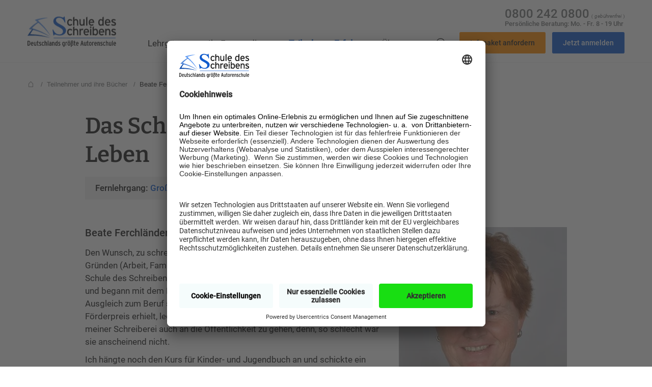

--- FILE ---
content_type: text/html; charset=utf-8
request_url: https://www.schule-des-schreibens.de/teilnehmer-erfolge/teilnehmer/beate-ferchlaender/
body_size: 11099
content:
<!DOCTYPE html>
<html lang="de-DE">
<head>
            <meta http-equiv="X-UA-Compatible" content="IE=edge">
            <meta name="viewport" content="width=device-width, initial-scale=1.0, maximum-scale=5.0">
            <meta name="referrer" content="default">
            <link rel="apple-touch-icon" sizes="180x180" href="/apple-touch-icon.png">
            <link rel="icon" type="image/png" sizes="32x32" href="/favicon-32x32.png">
            <link rel="icon" type="image/png" sizes="16x16" href="/favicon-16x16.png">
            <link rel="icon" type="image/png" sizes="192x192" href="/android-chrome-192x192.png">
            <link rel="manifest" crossorigin="use-credentials" href="/site.webmanifest">
            <link rel="mask-icon" href="/safari-pinned-tab.svg" color="#ffffff">
            <meta name="msapplication-TileColor" content="#000000">
            <meta name="msapplication-TileImage" content="/mstile-144x144.png">
            <meta name="theme-color" content="#ffffff">
            <script>document.addEventListener("touchstart", function(){}, true);</script>
            <!-- MNLDZyvG5DYp -->
    <meta charset="utf-8">

<!-- 
	This website is powered by TYPO3 - inspiring people to share!
	TYPO3 is a free open source Content Management Framework initially created by Kasper Skaarhoj and licensed under GNU/GPL.
	TYPO3 is copyright 1998-2026 of Kasper Skaarhoj. Extensions are copyright of their respective owners.
	Information and contribution at https://typo3.org/
-->


<title>Teilnehmer</title>
<meta name="generator" content="TYPO3 CMS">
<meta name="description" content="Das Schreiben gehört nun zu meinem Leben">
<meta property="og:image" content="https://www.schule-des-schreibens.de/_assets/e3bb07ddb3fced7e08b2f6a9beccb585/Images/2022-03-15_SDS_og.jpg">
<meta property="og:title" content="Beate Ferchländer">
<meta property="og:description" content="Das Schreiben gehört nun zu meinem Leben">
<meta name="twitter:card" content="summary">
<meta name="twitter:image" content="https://www.schule-des-schreibens.de/_assets/e3bb07ddb3fced7e08b2f6a9beccb585/Images/2022-03-15_SDS_og.jpg">
<meta name="twitter:title" content="Beate Ferchländer">
<meta name="twitter:description" content="Das Schreiben gehört nun zu meinem Leben">

<link href="/_assets/vite/assets/vueForm-DSpYtYUu.css" rel="stylesheet" >
<link href="/_assets/vite/assets/tiny-slider-CWnCFh0F.css" rel="stylesheet" >
<link rel="stylesheet" href="/typo3temp/assets/compressed/27da13c32da7dcaad0a6577d745491cb-08048e198d7b4a803653d07f191a5589.css?1769699905" media="all">




<script src="/typo3temp/assets/compressed/sds_utils-1174ce37e5c6b064a68291e651f7c08e.js?1769699170"></script>
<script type="module" src="/_assets/vite/assets/app-CogGQT9z.js"></script>



    


    
            <script id="usercentrics-cmp" src="https://app.usercentrics.eu/browser-ui/latest/loader.js" data-settings-id="fMDrnqxIa" async></script>
        

    <script type="text/javascript">
        window.dataLayer = window.dataLayer || [];

        function gtag() {
            dataLayer.push(arguments);
        }

        window.addEventListener("ucEvent", function (e) {

            // force page reload if GTM declined
            if(e.detail && e.detail.action === "onUpdateServices" && !e.detail['Google Tag Manager']) {
                window.location.reload();
            }
        });
    </script>



<link rel="canonical" href="https://www.schule-des-schreibens.de/teilnehmer-erfolge/teilnehmer/beate-ferchlaender/">

</head>
<body>








    




    <script type="text/javascript">
      // create dataLayer
      window.dataLayer = window.dataLayer || [];
      function gtag() {
        dataLayer.push(arguments);
      }

      // set „denied" as default for both ad and analytics storage,
      gtag("consent", "default", {
        ad_user_data: "denied",
        ad_personalization: "denied",
        ad_storage: "denied",
        analytics_storage: "denied",
        wait_for_update: 2000 // milliseconds to wait for update
      });

      // Enable ads data redaction by default [optional]
      gtag("set", "ads_data_redaction", true);
    </script>


    
            <script type="text/plain" data-usercentrics="Google Tag Manager">
              // Google Tag Manager
              (function(w, d, s, l, i) {
                w[l] = w[l] || [];
                w[l].push({
                  'gtm.start': new Date().getTime(),
                  event: 'gtm.js'
                });
                var f = d.getElementsByTagName(s)[0],
                    j = d.createElement(s),
                    dl = l != 'dataLayer' ? '&l=' + l : '';
                j.async = true;
                j.src =
                    'https://www.googletagmanager.com/gtm.js?id=' + i + dl;
                f.parentNode.insertBefore(j, f);
              })(window, document, 'script', 'dataLayer', 'GTM-KBBM5Q');
            </script>
        

    <div id="overflow-wrapper">
        <header class="has-border">
            <div class="header-container">
    <div class="header-wrapper">
        <a class="logo" href="/">Startseite</a>
        

<div id="main-navigation">
    <button id="menu-button" aria-controls="navigation" aria-expanded="false" aria-label="Menü">
        <span></span>
        <span></span>
        <span></span>
        <span></span>
    </button>
    <div id="navigation" class="navigation-wrapper">
        <nav class="main-menu" aria-label="Hauptnavigation">
            <ul class="main-menu__list">
                
                        <li class="home">
                            <a href="/">Startseite</a>
                        </li>
                    
                
                    
                            
                                    <li class="main-menu__list-item sub">
                                        
                                                <button class="main-menu__list-item-trigger" id="sub-menu-trigger-0" aria-controls="sub-menu-0" aria-expanded="false">Lehrgänge<span class="on-icon-right"></span></button>
                                                
                                                <nav id="sub-menu-0" class="sub-menu" aria-label="Subnavigation Lehrgänge">
                                                    <ul class="sub-menu__list sub-menu__list--first-level seminars" aria-labelledby="sub-menu-trigger-0">
                                                        
                                                            <li class="sub-menu__list-item">
                                                                <span class="category" id="category-0">Romanwerkstatt</span>
                                                                <ul class="sub-menu__list sub-menu__list--second-level" aria-labelledby="category-0">
                                                                    
                                                                        <li class="sub-menu__list-item sub-menu_list-item--second-level ">
                                                                            <a class="on-icon-right" title="Große Romanwerkstatt" href="/lehrgaenge/roman-werkstatt-grosse/">Große Romanwerkstatt</a>
                                                                        </li>
                                                                    
                                                                        <li class="sub-menu__list-item sub-menu_list-item--second-level ">
                                                                            <a class="on-icon-right" title="Romanwerkstatt für Frauen- und Liebesromane" href="/lehrgaenge/roman-werkstatt-liebesroman/">Romanwerkstatt mit Schwerpunkt Frauen- und Liebesromane</a>
                                                                        </li>
                                                                    
                                                                        <li class="sub-menu__list-item sub-menu_list-item--second-level ">
                                                                            <a class="on-icon-right" title="Romanwerkstatt für Krimi und Thriller" href="/lehrgaenge/roman-werkstatt-krimi-thriller/">Romanwerkstatt mit Schwerpunkt Krimi und Thriller</a>
                                                                        </li>
                                                                    
                                                                        <li class="sub-menu__list-item sub-menu_list-item--second-level ">
                                                                            <a class="on-icon-right" title="Romanwerkstatt für Science-Fiction und Fantasy" href="/lehrgaenge/roman-werkstatt-science-fiction-fantasy/">Romanwerkstatt mit Schwerpunkt Science-Fiction und Fantasy</a>
                                                                        </li>
                                                                    
                                                                </ul>
                                                            </li>
                                                        
                                                            <li class="sub-menu__list-item">
                                                                <span class="category" id="category-1">Schreibwerkstatt</span>
                                                                <ul class="sub-menu__list sub-menu__list--second-level" aria-labelledby="category-1">
                                                                    
                                                                        <li class="sub-menu__list-item sub-menu_list-item--second-level ">
                                                                            <a class="on-icon-right" title="Schreibwerkstatt mit Schwerpunkt Kinder- und Jugendbuch" href="/lehrgaenge/schreibwerkstatt-mit-schwerpunkt-kinder-und-jugendbuch/">Schreibwerkstatt mit Schwerpunkt Kinder- und Jugendbuch</a>
                                                                        </li>
                                                                    
                                                                        <li class="sub-menu__list-item sub-menu_list-item--second-level ">
                                                                            <a class="on-icon-right" title="Schreibwerkstatt mit Schwerpunkt Sachbuch" href="/lehrgaenge/schreibwerkstatt-mit-schwerpunkt-sachbuch/">Schreibwerkstatt mit Schwerpunkt Sachbuch</a>
                                                                        </li>
                                                                    
                                                                        <li class="sub-menu__list-item sub-menu_list-item--second-level ">
                                                                            <a class="on-icon-right" title="Schreibwerkstatt pur" href="/lehrgaenge/schreibwerkstatt-pur/">Schreibwerkstatt pur</a>
                                                                        </li>
                                                                    
                                                                </ul>
                                                            </li>
                                                        
                                                            <li class="sub-menu__list-item">
                                                                <span class="category" id="category-2">Kreatives Schreiben kompakt</span>
                                                                <ul class="sub-menu__list sub-menu__list--second-level" aria-labelledby="category-2">
                                                                    
                                                                        <li class="sub-menu__list-item sub-menu_list-item--second-level ">
                                                                            <a class="on-icon-right" title="Intensivkurs Geschichten schreiben" href="/lehrgaenge/intensivkurs-geschichten-schreiben/">Intensivkurs Geschichten schreiben</a>
                                                                        </li>
                                                                    
                                                                        <li class="sub-menu__list-item sub-menu_list-item--second-level ">
                                                                            <a class="on-icon-right" title="Kompaktkurs Kreatives Schreiben" href="/lehrgaenge/kompaktkurs-kreatives-schreiben/">Kompaktkurs Kreatives Schreiben</a>
                                                                        </li>
                                                                    
                                                                </ul>
                                                            </li>
                                                        
                                                            <li class="sub-menu__list-item">
                                                                <span class="category" id="category-3">Spezielle Genres</span>
                                                                <ul class="sub-menu__list sub-menu__list--second-level" aria-labelledby="category-3">
                                                                    
                                                                        <li class="sub-menu__list-item sub-menu_list-item--second-level ">
                                                                            <a class="on-icon-right" title="Biografisches Schreiben" href="/lehrgaenge/biografisches-schreiben/">Biografisches Schreiben</a>
                                                                        </li>
                                                                    
                                                                        <li class="sub-menu__list-item sub-menu_list-item--second-level ">
                                                                            <a class="on-icon-right" title="Drehbuchautor/in" href="/lehrgaenge/drehbuchautor/">Drehbuchautor/in</a>
                                                                        </li>
                                                                    
                                                                        <li class="sub-menu__list-item sub-menu_list-item--second-level ">
                                                                            <a class="on-icon-right" title="Kinder- und Jugendbuchautor/in" href="/lehrgaenge/kinder-und-jugendbuchautor/">Kinder- und Jugendbuchautor/in</a>
                                                                        </li>
                                                                    
                                                                </ul>
                                                            </li>
                                                        
                                                            <li class="sub-menu__list-item">
                                                                <span class="category" id="category-4">Sachthemen im Fokus</span>
                                                                <ul class="sub-menu__list sub-menu__list--second-level" aria-labelledby="category-4">
                                                                    
                                                                        <li class="sub-menu__list-item sub-menu_list-item--second-level ">
                                                                            <a class="on-icon-right" title="Journalismus" href="/lehrgaenge/journalismus/">Journalismus</a>
                                                                        </li>
                                                                    
                                                                        <li class="sub-menu__list-item sub-menu_list-item--second-level ">
                                                                            <a class="on-icon-right" title="Sachbuchautor/in" href="/lehrgaenge/sachbuchautor/">Sachbuchautor/in</a>
                                                                        </li>
                                                                    
                                                                </ul>
                                                            </li>
                                                        
                                                    </ul>
                                                    <button class="back-link on-icon-left" aria-label="Zurück zur Hauptnavigation">zurück</button>
                                                </nav>
                                            
                                    </li>
                                
                        
                
                    
                            
                                    <li class="main-menu__list-item sub">
                                        
                                                <button class="main-menu__list-item-trigger" id="sub-menu-trigger-1" aria-controls="sub-menu-1" aria-expanded="false">Ihr Fernstudium<span class="on-icon-right"></span></button>
                                                
                                                <nav id="sub-menu-1" class="sub-menu" aria-label="Subnavigation Ihr Fernstudium">
                                                    <ul class="sub-menu__list sub-menu__list--first-level" aria-labelledby="sub-menu-trigger-1">
                                                        
                                                            <li class="sub-menu__list-item ">
                                                                <a href="/ihr-fernstudium/vorteile-fernunterricht/" class="on-icon-right">Vorteile Fernunterricht</a>
                                                            </li>
                                                        
                                                            <li class="sub-menu__list-item ">
                                                                <a href="/ihr-fernstudium/so-laeuft-ihr-fernstudium-ab/" class="on-icon-right">So läuft Ihr Fernstudium ab</a>
                                                            </li>
                                                        
                                                            <li class="sub-menu__list-item ">
                                                                <a href="/ihr-fernstudium/ihre-studienleiter/" class="on-icon-right">Ihre Studienleiter</a>
                                                            </li>
                                                        
                                                            <li class="sub-menu__list-item ">
                                                                <a href="/ihr-fernstudium/kostenloser-lehrgangstest/" class="on-icon-right">Kostenloser Lehrgangstest</a>
                                                            </li>
                                                        
                                                            <li class="sub-menu__list-item ">
                                                                <a href="/ihr-fernstudium/lektoratsdienst/" class="on-icon-right">Lektoratsdienst</a>
                                                            </li>
                                                        
                                                            <li class="sub-menu__list-item ">
                                                                <a href="/ihr-fernstudium/autoren-campus/" class="on-icon-right">Autoren-Campus</a>
                                                            </li>
                                                        
                                                            <li class="sub-menu__list-item ">
                                                                <a href="/ihr-fernstudium/workshops-webinare/" class="on-icon-right">Workshops & Webinare</a>
                                                            </li>
                                                        
                                                            <li class="sub-menu__list-item ">
                                                                <a href="/fernstudium/teilnehmer-zeitschrift/" class="on-icon-right">Teilnehmer-Zeitschrift</a>
                                                            </li>
                                                        
                                                            <li class="sub-menu__list-item ">
                                                                <a href="/fernstudium/aufbaukurse/" class="on-icon-right">Aufbaukurse</a>
                                                            </li>
                                                        
                                                            <li class="sub-menu__list-item ">
                                                                <a href="/faq/" class="on-icon-right">FAQ</a>
                                                            </li>
                                                        
                                                    </ul>
                                                    <button class="back-link on-icon-left" aria-label="Zurück zur Hauptnavigation">zurück</button>
                                                </nav>
                                            
                                    </li>
                                
                        
                
                    
                            
                                    <li class="main-menu__list-item active current sub">
                                        
                                                <button class="main-menu__list-item-trigger" id="sub-menu-trigger-2" aria-controls="sub-menu-2" aria-expanded="false">Teilnehmer-Erfolge<span class="on-icon-right"></span></button>
                                                
                                                <nav id="sub-menu-2" class="sub-menu" aria-label="Subnavigation Teilnehmer-Erfolge">
                                                    <ul class="sub-menu__list sub-menu__list--first-level" aria-labelledby="sub-menu-trigger-2">
                                                        
                                                            <li class="sub-menu__list-item active current">
                                                                <a href="/teilnehmer-erfolge/teilnehmer-und-ihre-buecher/" class="on-icon-right">Teilnehmer und ihre Bücher</a>
                                                            </li>
                                                        
                                                            <li class="sub-menu__list-item ">
                                                                <a href="/teilnehmer-erfolge/genre-wettbewerb/" class="on-icon-right">Genre-Wettbewerb</a>
                                                            </li>
                                                        
                                                            <li class="sub-menu__list-item ">
                                                                <a href="/teilnehmer-erfolge/schreibdebuet-wettbewerb/" class="on-icon-right">Schreibdebüt-Wettbewerb</a>
                                                            </li>
                                                        
                                                            <li class="sub-menu__list-item ">
                                                                <a href="/teilnehmer-erfolge/anthologien-praemierter-texte/" class="on-icon-right">Anthologien prämierter Texte</a>
                                                            </li>
                                                        
                                                    </ul>
                                                    <button class="back-link on-icon-left" aria-label="Zurück zur Hauptnavigation">zurück</button>
                                                </nav>
                                            
                                    </li>
                                
                        
                
                    
                            
                                    <li class="main-menu__list-item sub">
                                        
                                                <button class="main-menu__list-item-trigger" id="sub-menu-trigger-3" aria-controls="sub-menu-3" aria-expanded="false">Über uns<span class="on-icon-right"></span></button>
                                                
                                                <nav id="sub-menu-3" class="sub-menu" aria-label="Subnavigation Über uns">
                                                    <ul class="sub-menu__list sub-menu__list--first-level" aria-labelledby="sub-menu-trigger-3">
                                                        
                                                            <li class="sub-menu__list-item ">
                                                                <a href="/aktuelles/" class="on-icon-right">Aktuelles</a>
                                                            </li>
                                                        
                                                            <li class="sub-menu__list-item ">
                                                                <a href="/ueber-uns/" class="on-icon-right">Über uns</a>
                                                            </li>
                                                        
                                                            <li class="sub-menu__list-item ">
                                                                <a href="/kontakt/" class="on-icon-right">Kontakt</a>
                                                            </li>
                                                        
                                                            <li class="sub-menu__list-item ">
                                                                <a href="/informationen-anfordern/" class="on-icon-right">Informationen anfordern</a>
                                                            </li>
                                                        
                                                            <li class="sub-menu__list-item ">
                                                                <a href="/werbepost/" class="on-icon-right">Werbepost</a>
                                                            </li>
                                                        
                                                            <li class="sub-menu__list-item ">
                                                                <a href="/newsletter/" class="on-icon-right">Newsletter</a>
                                                            </li>
                                                        
                                                    </ul>
                                                    <button class="back-link on-icon-left" aria-label="Zurück zur Hauptnavigation">zurück</button>
                                                </nav>
                                            
                                    </li>
                                
                        
                
                    
                            <li class="main-menu__list-item search">
                                <a class="on-icon-search" href="/suche/">Suche</a>
                            </li>
                        
                
            </ul>
        </nav>
        <a class="cta-button-info" href="/informationen-anfordern/">Infopaket anfordern</a>

        <a class="cta-button-signup" href="/online-anmeldung/">Jetzt anmelden</a>

        <div class="contact">
            <a href="tel:08002420800">0800 242 0800</a>&nbsp;<span>( <i>gebührenfrei</i> )</span><br>
            <strong>Persönliche Beratung: Mo. - Fr. 8 - 19 Uhr</strong>
        </div>
        <div class="navigation-footer">
            <div class="legals-wrapper">
                
                    <a href="/compliance/">Compliance</a>
                
                    <a href="/impressum/">Impressum</a>
                
                    <a href="/datenschutz/">Datenschutz</a>
                
                <a href="javascript:void(0);" onClick="UC_UI.showSecondLayer();">Cookieeinstellungen</a>
            </div>
            <div class="social-wrapper">
                <strong>Folge uns auf:</strong>
                <a href="https://www.youtube.com/user/SchuleDesSchreibens" target="_blank" rel="noreferrer" class="on-icon-youtube">YouTube</a>
                <a href="https://www.facebook.com/Schule.des.Schreibens" target="_blank" rel="noreferrer" class="on-icon-facebook">Facebook</a>
            </div>
            <p class="copyright small align-center">© 2000 - 2026 Schule des Schreibens</p>
        </div>
    </div>
    <div class="navigation-overlay"></div>
</div>

        <a href="tel:08002420800" class="on-icon-call">0800 242 0800</a>
        <a class="on-icon-search" href="/suche/">Suche</a>
        <a class="cta-button-info" href="/informationen-anfordern/">Infopaket anfordern</a>

    </div>
</div>


        </header>
        <main>
            
                


    <nav class="breadcrumb" aria-label="Navigationspfad">
        <ul class="breadcrumb__list" itemscope itemtype="https://schema.org/BreadcrumbList">
            
                
                        <li class="breadcrumb__list-item" itemprop="itemListElement" itemscope itemtype="https://schema.org/ListItem">
                            
                                    <a itemprop="item" class="on-icon-home" title="Startseite" href="https://www.schule-des-schreibens.de/">
                                        Startseite
                                        <meta itemprop="name" content="Startseite" />
                                        <meta itemprop="position" content="1" />
                                    </a>
                                
                            
                                    <span class="breadcrumb__list-item-separator" aria-hidden="true">/</span>
                                
                        </li>
                    
            
                
            
                
                        <li class="breadcrumb__list-item" itemprop="itemListElement" itemscope itemtype="https://schema.org/ListItem">
                            
                                    
                                            <a itemprop="item" title="Teilnehmer und ihre Bücher" href="https://www.schule-des-schreibens.de/teilnehmer-erfolge/teilnehmer-und-ihre-buecher/">
                                                Teilnehmer und ihre Bücher
                                                <meta itemprop="name" content="Teilnehmer und ihre Bücher" />
                                                <meta itemprop="position" content="3" />
                                            </a>
                                        
                                
                            
                                    <span class="breadcrumb__list-item-separator" aria-hidden="true">/</span>
                                
                        </li>
                    
            
                
                        <li class="breadcrumb__list-item" itemprop="itemListElement" itemscope itemtype="https://schema.org/ListItem">
                            
                                    
                                            <a itemprop="item" aria-current="page" class="current" title="Beate Ferchländer" href="https://www.schule-des-schreibens.de/teilnehmer-erfolge/teilnehmer/">
                                                Beate Ferchländer
                                                <meta itemprop="name" content="Beate Ferchländer" />
                                                <meta itemprop="position" content="4" />
                                            </a>
                                        
                                
                            
                        </li>
                    
            
        </ul>
    </nav>



            
            
    

            
            
                



            
            
                


            
            

    
    
    <section class="people-intro-section row bg-white" data-columns="1">
        <div class="container">
            <article class="content cols-md-10">
                <h1>
                    
                            Das Schreiben gehört nun zu meinem Leben
                        
                </h1>
                
                    <div class="image-wrapper mobile">
                        <picture>
                            <source media="(max-width: 479px)" srcset="/fileadmin/_processed_/e/8/csm_Ferchlaender-Beate_62858a6837.jpg 1x, /fileadmin/_processed_/e/8/csm_Ferchlaender-Beate_4b7906a725.jpg 2x"/>
                            <source media="(max-width: 1279px)" srcset="/fileadmin/_processed_/e/8/csm_Ferchlaender-Beate_240af74d73.jpg 1x, /fileadmin/_processed_/e/8/csm_Ferchlaender-Beate_dc1b556af7.jpg 2x"/>
                            <source srcset="/fileadmin/_processed_/e/8/csm_Ferchlaender-Beate_be6c292bd0.jpg 1x, /fileadmin/_processed_/e/8/csm_Ferchlaender-Beate_240af74d73.jpg 2x"/>
                            <img alt="Foto Beate Ferchländer"
                                 loading="lazy"
                                 src="/fileadmin/_processed_/e/8/csm_Ferchlaender-Beate_be6c292bd0.jpg"
                                 title="Beate Ferchländer"/>
                        </picture>
                        
                    </div>
                
                
                    
                        <p class="seminar-info">
                            <strong>
                                Fernlehrgang:
                            </strong>
                            <a title="Große Romanwerkstatt" href="/lehrgaenge/roman-werkstatt-grosse/">Große Romanwerkstatt</a>
                        </p>
                    
                
            </article>
        </div>
    </section>
    <section class="people-intro-section row bg-white"
             data-columns="2">
        <div class="container">
            <article
                    class="content cols-md-7">
                
                        <h6>Beate Ferchländer aus Poysdorf</h6>
                    
                <p>Den Wunsch, zu schreiben, hatte ich viele Jahre lang aus den bekannten Gründen (Arbeit, Familie) erfolgreich verdrängt, bis ich auf eine Werbung der Schule des Schreibens in einer Zeitschrift stieß. Ich schrieb mich spontan ein und begann mit dem Belletristik-Kurs. Es sollte zunächst nur ein Hobby, Ausgleich zum Beruf sein. Als ich jedoch mit einer Kurzgeschichte den 2. Förderpreis erhielt, leckte ich Blut. Erstmals konnte ich mir vorstellen, mit meiner Schreiberei auch an die Öffentlichkeit zu gehen, denn, so schlecht war sie anscheinend nicht.</p>
<p>Ich hängte noch den Kurs für Kinder- und Jugendbuch an und schickte ein fertiges Manuskript an mehrere Verlage und Agenturen. Es kamen wohl positive Rückmeldungen, aber für eine Veröffentlichung reichte es nicht. Wieder ließ ich (zu viel!) Zeit verstreichen, aber ab und an kitzelte es mich doch noch in den Fingern.</p>
<p>Da kam die Romanwerkstatt gerade recht. Einmal wollte ich es noch probieren, und diesmal klappte es. Neben der wunderbaren Betreuung gaben - und geben mir immer noch - die Begleithefte das nötige Know-how, das meinen früheren Bemühungen gefehlt hatte.</p>
<p>Den finalen Kick, die Veröffentlichung konsequenter voranzutreiben, bei Absagen nicht gleich die Flinte ins Korn zu werfen, bekam ich noch bei den Berliner Schreibtagen, die mir auch die Notwendigkeit des persönlichen Netzwerkens deutlich gemacht haben. Meine Krimis sind bei Emons erschienen. Ich freue mich sehr darüber.</p>
<p>Ganz allgemein möchte ich aber auch sagen, dass mir das Studium bei der Schule des Schreibens sehr viel Spaß gemacht hat und auch ohne die Veröffentlichung eine Bereicherung für mich gewesen ist, die ich nicht missen möchte. Ein herzliches Dankeschön an alle Studienleiterinnen, die mich in diesen Jahren unterstützt haben!&nbsp;</p>

                

                
                    <p class="headline--h6">Website:</p>
                    <p>
                        <a href="http://beate-ferchlaender.at/" target="_blank" rel="noreferrer" class="button">http://beate-ferchlaender.at/</a>
                    </p>
                
                
                    <p class="headline--h6">In den sozialen Medien</p>
                    <p class="social">
                        
                        
                        
                        
                        
                            <a href="https://www.instagram.com/ferchlander/" target="_blank" aria-label="Instagram-Profil von Beate Ferchländer" rel="noreferrer" class="on-icon-instagram">https://www.instagram.com/ferchlander/</a>
                        
                    </p>
                

                
            </article>
            
                <article class="content cols-md-3">
                    <div class="image-wrapper desktop">
                        <picture>
                            <source media="(max-width: 479px)" srcset="/fileadmin/_processed_/e/8/csm_Ferchlaender-Beate_62858a6837.jpg 1x, /fileadmin/_processed_/e/8/csm_Ferchlaender-Beate_4b7906a725.jpg 2x"/>
                            <source media="(max-width: 767px)" srcset="/fileadmin/_processed_/e/8/csm_Ferchlaender-Beate_edf7c1e602.jpg 1x, /fileadmin/_processed_/e/8/csm_Ferchlaender-Beate_9a742ea232.jpg 2x"/>
                            <source srcset="/fileadmin/_processed_/e/8/csm_Ferchlaender-Beate_be6c292bd0.jpg 1x, /fileadmin/_processed_/e/8/csm_Ferchlaender-Beate_240af74d73.jpg 2x"/>
                            <img alt="Foto Beate Ferchländer"
                                 loading="lazy"
                                 src="/fileadmin/_processed_/e/8/csm_Ferchlaender-Beate_be6c292bd0.jpg"
                                 title="Beate Ferchländer"/>
                        </picture>
                        
                    </div>
                </article>
            
        </div>
    </section>

    

    
        <section class="people-publications-section row bg-white">
            <div class="container">
                <article class="content cols-md-10 publications-wrapper">
                    <h2 class="headline--h3">Veröffentlichungen</h2>
                    
                        <div class="publication">
                            
                                <div class="image-wrapper">
                                    <picture>
                                        <source media="(max-width: 479px)" srcset="/fileadmin/_processed_/0/8/csm_ferchlaender-beate-cover-teigtascherldebakel_04cb37d245.jpg 1x, /fileadmin/_processed_/0/8/csm_ferchlaender-beate-cover-teigtascherldebakel_1dcb0394a7.jpg 2x"/>
                                        <source srcset="/fileadmin/_processed_/0/8/csm_ferchlaender-beate-cover-teigtascherldebakel_b2e3cbe5f0.jpg 1x, /fileadmin/_processed_/0/8/csm_ferchlaender-beate-cover-teigtascherldebakel_2b094adb19.jpg 2x"/>
                                        <img alt="Cover Beate Ferchländer -  Teigtascherldebakel"
                                             loading="lazy"
                                             src="/fileadmin/_processed_/0/8/csm_ferchlaender-beate-cover-teigtascherldebakel_b2e3cbe5f0.jpg"
                                             title="Beate Ferchländer - Das Teigtascherldebakel"/>
                                    </picture>
                                </div>
                            
                            <div class="content-wrapper">
                                <h3 class="headline--h6 title">Das Teigtascherldebakel</h3>
                                <p>Krimi / Thriller, 368 Seiten<br>Emons Verlag</p>
                                <p>
                                    ISBN 978-3740814014
                                    <br>
                                    Mai
                                    2022
                                </p>
                            </div>
                        </div>
                    
                        <div class="publication">
                            
                                <div class="image-wrapper">
                                    <picture>
                                        <source media="(max-width: 479px)" srcset="/fileadmin/_processed_/d/0/csm_ferchlaender-beate-cover-apfelstrudelmisere_520bbed564.jpg 1x, /fileadmin/_processed_/d/0/csm_ferchlaender-beate-cover-apfelstrudelmisere_6e8ec9b61b.jpg 2x"/>
                                        <source srcset="/fileadmin/_processed_/d/0/csm_ferchlaender-beate-cover-apfelstrudelmisere_0d20bf33b1.jpg 1x, /fileadmin/_processed_/d/0/csm_ferchlaender-beate-cover-apfelstrudelmisere_c6b1effa0e.jpg 2x"/>
                                        <img alt="Cover Beate Ferchländer - Apfelstrudelmisere"
                                             loading="lazy"
                                             src="/fileadmin/_processed_/d/0/csm_ferchlaender-beate-cover-apfelstrudelmisere_0d20bf33b1.jpg"
                                             title="Beate Ferchländer - Apfelstrudelmisere"/>
                                    </picture>
                                </div>
                            
                            <div class="content-wrapper">
                                <h3 class="headline--h6 title">Die Apfelstrudelmisere</h3>
                                <p>Krimi / Thriller, 304 Seiten<br>Emons Verlag</p>
                                <p>
                                    ISBN 978-3740811174
                                    <br>
                                    Mai
                                    2021
                                </p>
                            </div>
                        </div>
                    
                        <div class="publication">
                            
                                <div class="image-wrapper">
                                    <picture>
                                        <source media="(max-width: 479px)" srcset="/fileadmin/_processed_/d/b/csm_ferchlaender-beate-cover-sterbensoertchen_7a317351aa.jpg 1x, /fileadmin/_processed_/d/b/csm_ferchlaender-beate-cover-sterbensoertchen_b717e3997d.jpg 2x"/>
                                        <source srcset="/fileadmin/_processed_/d/b/csm_ferchlaender-beate-cover-sterbensoertchen_72034e5b3d.jpg 1x, /fileadmin/_processed_/d/b/csm_ferchlaender-beate-cover-sterbensoertchen_152c1ceada.jpg 2x"/>
                                        <img alt="Cover Beate Ferchländer - Sterbenstörtchen"
                                             loading="lazy"
                                             src="/fileadmin/_processed_/d/b/csm_ferchlaender-beate-cover-sterbensoertchen_72034e5b3d.jpg"
                                             title=" Beate Ferchländer - Sterbenstörtchen"/>
                                    </picture>
                                </div>
                            
                            <div class="content-wrapper">
                                <h3 class="headline--h6 title">Sterbenstörtchen</h3>
                                <p>Krimi / Thriller, 336 Seiten<br>Emons Verlag</p>
                                <p>
                                    ISBN 978-3740805043
                                    <br>
                                    März
                                    2019
                                </p>
                            </div>
                        </div>
                    
                </article>
            </div>
        </section>
    

    
            
                <section class="otherpeople-section row bg-lightgrey">
                    <div class="container">
                        <div class="content cols-md-12 otherpeople-wrapper">
                            <h3>Weitere Autor/innen</h3>
                            <div class="people-slider-wrapper">
                                <ul class="people-slider">
                                    
                                        <li class="people-slide">
                                            <article class="clickable-box people-wrapper people-item adjust-background">
                                                
                                                        <div class="image-wrapper overlay-copyright">
                                                            <picture>
                                                                <source media="(max-width: 479px)" srcset="/fileadmin/_processed_/4/1/csm_Ashford_C_Milo_Foto_web_b89b6fba1f.png 1x, /fileadmin/_processed_/4/1/csm_Ashford_C_Milo_Foto_web_c54c0aa987.png 2x"/>
                                                                <source media="(max-width: 767px)" srcset="/fileadmin/_processed_/4/1/csm_Ashford_C_Milo_Foto_web_ad95b96bfe.png 1x, /fileadmin/_processed_/4/1/csm_Ashford_C_Milo_Foto_web_78de4b0b3b.png 2x"/>
                                                                <source srcset="/fileadmin/_processed_/4/1/csm_Ashford_C_Milo_Foto_web_5216a2eff0.png 1x, /fileadmin/_processed_/4/1/csm_Ashford_C_Milo_Foto_web_2eb81358aa.png 2x"/>
                                                                <img alt="Foto von Milo C Ashford"
                                                                     loading="lazy"
                                                                     src="/fileadmin/_processed_/4/1/csm_Ashford_C_Milo_Foto_web_5216a2eff0.png"
                                                                     title="Foto von Milo C Ashford"/>
                                                            </picture>
                                                            
                                                        </div>
                                                    
                                                <div class="content-wrapper">
                                                    <p class="small">Milo C Ashford
                                                         aus Graz
                                                    </p>
                                                    
                                                            <h6>Man sagt: &quot;Das, was du in deinen Erfolg investierst, kommt dreifach zu dir zurück.&quot; Und so kam ich zur Schule des Schreibens.</h6>
                                                        
                                                </div>
                                                <a class="box-link" href="/teilnehmer-erfolge/teilnehmer/milo-c-ashford/">Detailseite von Milo C
                                                    Ashford anzeigen
                                                </a>
                                            </article>
                                        </li>
                                    
                                        <li class="people-slide">
                                            <article class="clickable-box people-wrapper people-item adjust-background">
                                                
                                                        <div class="image-wrapper overlay-copyright">
                                                            <picture>
                                                                <source media="(max-width: 479px)" srcset="/fileadmin/_processed_/b/6/csm_Namyslo_Verena_Foto_web_36cdb709b9.jpg 1x, /fileadmin/_processed_/b/6/csm_Namyslo_Verena_Foto_web_d2371d6bb4.jpg 2x"/>
                                                                <source media="(max-width: 767px)" srcset="/fileadmin/_processed_/b/6/csm_Namyslo_Verena_Foto_web_8b0eb4eaad.jpg 1x, /fileadmin/_processed_/b/6/csm_Namyslo_Verena_Foto_web_0e6922cb8d.jpg 2x"/>
                                                                <source srcset="/fileadmin/_processed_/b/6/csm_Namyslo_Verena_Foto_web_7f177d2b71.jpg 1x, /fileadmin/_processed_/b/6/csm_Namyslo_Verena_Foto_web_46a8f2c29e.jpg 2x"/>
                                                                <img alt="Foto von Verena Namyslo"
                                                                     loading="lazy"
                                                                     src="/fileadmin/_processed_/b/6/csm_Namyslo_Verena_Foto_web_7f177d2b71.jpg"
                                                                     title="Foto von Verena Namyslo"/>
                                                            </picture>
                                                            
                                                        </div>
                                                    
                                                <div class="content-wrapper">
                                                    <p class="small">Verena Namyslo
                                                         aus Bruchsal
                                                    </p>
                                                    
                                                            <h6>Wenn die Leidenschaft zur Berufung wird</h6>
                                                        
                                                </div>
                                                <a class="box-link" href="/teilnehmer-erfolge/teilnehmer/verena-namyslo/">Detailseite von Verena
                                                    Namyslo anzeigen
                                                </a>
                                            </article>
                                        </li>
                                    
                                        <li class="people-slide">
                                            <article class="clickable-box people-wrapper people-item adjust-background">
                                                
                                                        <div class="image-wrapper overlay-copyright">
                                                            <picture>
                                                                <source media="(max-width: 479px)" srcset="/fileadmin/_processed_/a/4/csm_Graf-Agnes-Foto-web_c49a07cc8e.jpg 1x, /fileadmin/_processed_/a/4/csm_Graf-Agnes-Foto-web_be9264adee.jpg 2x"/>
                                                                <source media="(max-width: 767px)" srcset="/fileadmin/_processed_/a/4/csm_Graf-Agnes-Foto-web_7cd38b3b4e.jpg 1x, /fileadmin/_processed_/a/4/csm_Graf-Agnes-Foto-web_dec019f336.jpg 2x"/>
                                                                <source srcset="/fileadmin/_processed_/a/4/csm_Graf-Agnes-Foto-web_8f80bf1c0b.jpg 1x, /fileadmin/_processed_/a/4/csm_Graf-Agnes-Foto-web_4619a5176c.jpg 2x"/>
                                                                <img alt="Foto-Graf-Agnes"
                                                                     loading="lazy"
                                                                     src="/fileadmin/_processed_/a/4/csm_Graf-Agnes-Foto-web_8f80bf1c0b.jpg"
                                                                     title="Foto-Graf-Agnes"/>
                                                            </picture>
                                                            
                                                        </div>
                                                    
                                                <div class="content-wrapper">
                                                    <p class="small">Agnes Graf
                                                         aus Zumikon
                                                    </p>
                                                    
                                                            <h6>Es hat sich gelohnt dranzubleiben: mein Erstlingswerk ist da!</h6>
                                                        
                                                </div>
                                                <a class="box-link" href="/teilnehmer-erfolge/teilnehmer/agnes-graf/">Detailseite von Agnes
                                                    Graf anzeigen
                                                </a>
                                            </article>
                                        </li>
                                    
                                        <li class="people-slide">
                                            <article class="clickable-box people-wrapper people-item adjust-background">
                                                
                                                        <div class="image-wrapper overlay-copyright">
                                                            <picture>
                                                                <source media="(max-width: 479px)" srcset="/fileadmin/_processed_/3/3/csm_Huege_Astrid_Foto_web_faa056c543.jpg 1x, /fileadmin/_processed_/3/3/csm_Huege_Astrid_Foto_web_429c1c7f71.jpg 2x"/>
                                                                <source media="(max-width: 767px)" srcset="/fileadmin/_processed_/3/3/csm_Huege_Astrid_Foto_web_d7e472dd79.jpg 1x, /fileadmin/_processed_/3/3/csm_Huege_Astrid_Foto_web_492b8138f7.jpg 2x"/>
                                                                <source srcset="/fileadmin/_processed_/3/3/csm_Huege_Astrid_Foto_web_cadb5977f4.jpg 1x, /fileadmin/_processed_/3/3/csm_Huege_Astrid_Foto_web_31c3efcb9a.jpg 2x"/>
                                                                <img alt="Foto-Astrid-Hüge"
                                                                     loading="lazy"
                                                                     src="/fileadmin/_processed_/3/3/csm_Huege_Astrid_Foto_web_cadb5977f4.jpg"
                                                                     title="Foto-Astrid-Hüge"/>
                                                            </picture>
                                                            
                                                        </div>
                                                    
                                                <div class="content-wrapper">
                                                    <p class="small">Astrid Hüge
                                                         aus Kirchwerder
                                                    </p>
                                                    
                                                            <h6>Bis heute meine Lebensphilosophie: Träumen, Planen, Handeln, Feiern</h6>
                                                        
                                                </div>
                                                <a class="box-link" href="/teilnehmer-erfolge/teilnehmer/astrid-huege/">Detailseite von Astrid
                                                    Hüge anzeigen
                                                </a>
                                            </article>
                                        </li>
                                    
                                        <li class="people-slide">
                                            <article class="clickable-box people-wrapper people-item adjust-background">
                                                
                                                        <div class="image-wrapper overlay-copyright">
                                                            <picture>
                                                                <source media="(max-width: 479px)" srcset="/fileadmin/_processed_/f/c/csm_Kassner_Stefan_Foto_web_1d35351e0b.jpg 1x, /fileadmin/_processed_/f/c/csm_Kassner_Stefan_Foto_web_c6ced08db9.jpg 2x"/>
                                                                <source media="(max-width: 767px)" srcset="/fileadmin/_processed_/f/c/csm_Kassner_Stefan_Foto_web_f3ad45f59f.jpg 1x, /fileadmin/_processed_/f/c/csm_Kassner_Stefan_Foto_web_ea9e1f852c.jpg 2x"/>
                                                                <source srcset="/fileadmin/_processed_/f/c/csm_Kassner_Stefan_Foto_web_c57a119e2a.jpg 1x, /fileadmin/_processed_/f/c/csm_Kassner_Stefan_Foto_web_7049e9acd4.jpg 2x"/>
                                                                <img alt="Kassner-Stefan-Foto-Autor"
                                                                     loading="lazy"
                                                                     src="/fileadmin/_processed_/f/c/csm_Kassner_Stefan_Foto_web_c57a119e2a.jpg"
                                                                     title="Kassner-Stefan-Foto-Autor"/>
                                                            </picture>
                                                            
                                                        </div>
                                                    
                                                <div class="content-wrapper">
                                                    <p class="small">Stefan S. Kassner
                                                         aus Mallorca
                                                    </p>
                                                    
                                                            <h6>Ich bin dankbar, dass das staunende Kind in mir wieder erwacht ist</h6>
                                                        
                                                </div>
                                                <a class="box-link" href="/teilnehmer-erfolge/teilnehmer/stefan-kassner/">Detailseite von Stefan S.
                                                    Kassner anzeigen
                                                </a>
                                            </article>
                                        </li>
                                    
                                        <li class="people-slide">
                                            <article class="clickable-box people-wrapper people-item adjust-background">
                                                
                                                        <div class="image-wrapper overlay-copyright">
                                                            <picture>
                                                                <source media="(max-width: 479px)" srcset="/fileadmin/_processed_/d/b/csm_Palocsay-Johanna-Foto-web_a24d44c8e2.jpg 1x, /fileadmin/_processed_/d/b/csm_Palocsay-Johanna-Foto-web_3426c7a8b0.jpg 2x"/>
                                                                <source media="(max-width: 767px)" srcset="/fileadmin/_processed_/d/b/csm_Palocsay-Johanna-Foto-web_02fb02763e.jpg 1x, /fileadmin/_processed_/d/b/csm_Palocsay-Johanna-Foto-web_dfe4b07b26.jpg 2x"/>
                                                                <source srcset="/fileadmin/_processed_/d/b/csm_Palocsay-Johanna-Foto-web_c1abc5eba5.jpg 1x, /fileadmin/_processed_/d/b/csm_Palocsay-Johanna-Foto-web_b8b56598b1.jpg 2x"/>
                                                                <img alt="Johanna-Palocsay-Foto"
                                                                     loading="lazy"
                                                                     src="/fileadmin/_processed_/d/b/csm_Palocsay-Johanna-Foto-web_c1abc5eba5.jpg"
                                                                     title="Johanna-Palocsay-Foto"/>
                                                            </picture>
                                                            
                                                        </div>
                                                    
                                                <div class="content-wrapper">
                                                    <p class="small">Johanna Palocsay
                                                         aus Wien
                                                    </p>
                                                    
                                                            <h6>Ich bin froh, dass ich nicht aufgegeben habe!</h6>
                                                        
                                                </div>
                                                <a class="box-link" href="/teilnehmer-erfolge/teilnehmer/johanna-palocsay/">Detailseite von Johanna
                                                    Palocsay anzeigen
                                                </a>
                                            </article>
                                        </li>
                                    
                                        <li class="people-slide">
                                            <article class="clickable-box people-wrapper people-item adjust-background">
                                                
                                                        <div class="image-wrapper overlay-copyright">
                                                            <picture>
                                                                <source media="(max-width: 479px)" srcset="/fileadmin/_processed_/f/6/csm_Bierlein-Karl-Heinz-Foto-web_353409361e.jpg 1x, /fileadmin/_processed_/f/6/csm_Bierlein-Karl-Heinz-Foto-web_2b2b452dcc.jpg 2x"/>
                                                                <source media="(max-width: 767px)" srcset="/fileadmin/_processed_/f/6/csm_Bierlein-Karl-Heinz-Foto-web_af1a3e54cd.jpg 1x, /fileadmin/_processed_/f/6/csm_Bierlein-Karl-Heinz-Foto-web_21a4dd6a37.jpg 2x"/>
                                                                <source srcset="/fileadmin/_processed_/f/6/csm_Bierlein-Karl-Heinz-Foto-web_ef55fe0938.jpg 1x, /fileadmin/_processed_/f/6/csm_Bierlein-Karl-Heinz-Foto-web_167c44c8be.jpg 2x"/>
                                                                <img alt="Foto-Karl-Heinz-Bierlein"
                                                                     loading="lazy"
                                                                     src="/fileadmin/_processed_/f/6/csm_Bierlein-Karl-Heinz-Foto-web_ef55fe0938.jpg"
                                                                     title="Bierlein-Karl-Heinz-Autorenfoto"/>
                                                            </picture>
                                                            
                                                        </div>
                                                    
                                                <div class="content-wrapper">
                                                    <p class="small">Karl Heinz Bierlein
                                                         aus Weilheim
                                                    </p>
                                                    
                                                            <h6>Mit der Roman-Werkstatt habe ich meinen Thriller vollendet</h6>
                                                        
                                                </div>
                                                <a class="box-link" href="/teilnehmer-erfolge/teilnehmer/karl-heinz-bierlein/">Detailseite von Karl Heinz
                                                    Bierlein anzeigen
                                                </a>
                                            </article>
                                        </li>
                                    
                                        <li class="people-slide">
                                            <article class="clickable-box people-wrapper people-item adjust-background">
                                                
                                                        <div class="image-wrapper overlay-copyright">
                                                            <picture>
                                                                <source media="(max-width: 479px)" srcset="/fileadmin/_processed_/4/2/csm_Voggenreiter_Andrea_Foto_web_8c2469dccb.jpg 1x, /fileadmin/_processed_/4/2/csm_Voggenreiter_Andrea_Foto_web_0ec38a2035.jpg 2x"/>
                                                                <source media="(max-width: 767px)" srcset="/fileadmin/_processed_/4/2/csm_Voggenreiter_Andrea_Foto_web_3e77b3322a.jpg 1x, /fileadmin/_processed_/4/2/csm_Voggenreiter_Andrea_Foto_web_5ad5dc5e67.jpg 2x"/>
                                                                <source srcset="/fileadmin/_processed_/4/2/csm_Voggenreiter_Andrea_Foto_web_6650580ed5.jpg 1x, /fileadmin/_processed_/4/2/csm_Voggenreiter_Andrea_Foto_web_1ef04c1403.jpg 2x"/>
                                                                <img alt="Voggenreiter-Andrea-Foto-Autorin"
                                                                     loading="lazy"
                                                                     src="/fileadmin/_processed_/4/2/csm_Voggenreiter_Andrea_Foto_web_6650580ed5.jpg"
                                                                     title="Voggenreiter-Andrea-Foto"/>
                                                            </picture>
                                                            
                                                        </div>
                                                    
                                                <div class="content-wrapper">
                                                    <p class="small">Andrea Voggenreiter
                                                         aus Aldersbach
                                                    </p>
                                                    
                                                            <h6>Ich habe für mein erstes Buch einen Verlag gefunden!</h6>
                                                        
                                                </div>
                                                <a class="box-link" href="/teilnehmer-erfolge/teilnehmer/andrea-voggenreiter/">Detailseite von Andrea
                                                    Voggenreiter anzeigen
                                                </a>
                                            </article>
                                        </li>
                                    
                                        <li class="people-slide">
                                            <article class="clickable-box people-wrapper people-item adjust-background">
                                                
                                                        <div class="image-wrapper overlay-copyright">
                                                            <picture>
                                                                <source media="(max-width: 479px)" srcset="/fileadmin/_processed_/8/2/csm_Doernhofer-Neumann_Karin_Foto_web_c8ad85ee7d.jpg 1x, /fileadmin/_processed_/8/2/csm_Doernhofer-Neumann_Karin_Foto_web_611e8d3d9e.jpg 2x"/>
                                                                <source media="(max-width: 767px)" srcset="/fileadmin/_processed_/8/2/csm_Doernhofer-Neumann_Karin_Foto_web_5b63e6805a.jpg 1x, /fileadmin/_processed_/8/2/csm_Doernhofer-Neumann_Karin_Foto_web_31e13f19f5.jpg 2x"/>
                                                                <source srcset="/fileadmin/_processed_/8/2/csm_Doernhofer-Neumann_Karin_Foto_web_3a273c67ca.jpg 1x, /fileadmin/_processed_/8/2/csm_Doernhofer-Neumann_Karin_Foto_web_4f2080df75.jpg 2x"/>
                                                                <img alt="Foto-Karin-Doernhofer-Neumann-Autorin"
                                                                     loading="lazy"
                                                                     src="/fileadmin/_processed_/8/2/csm_Doernhofer-Neumann_Karin_Foto_web_3a273c67ca.jpg"
                                                                     title="Foto-Karin-Doernhofer-Neumann"/>
                                                            </picture>
                                                            
                                                        </div>
                                                    
                                                <div class="content-wrapper">
                                                    <p class="small">Karin Dörnhofer-Neumann
                                                         aus Grolsheim
                                                    </p>
                                                    
                                                            <h6>Schon mein Kinderbuch kam überraschend gut an</h6>
                                                        
                                                </div>
                                                <a class="box-link" href="/teilnehmer-erfolge/teilnehmer/karin-doernhofer-neumann/">Detailseite von Karin
                                                    Dörnhofer-Neumann anzeigen
                                                </a>
                                            </article>
                                        </li>
                                    
                                        <li class="people-slide">
                                            <article class="clickable-box people-wrapper people-item adjust-background">
                                                
                                                        <div class="image-wrapper overlay-copyright">
                                                            <picture>
                                                                <source media="(max-width: 479px)" srcset="/fileadmin/_processed_/f/1/csm_Gerg_Kristina_Foto_web_21a68bc226.jpg 1x, /fileadmin/_processed_/f/1/csm_Gerg_Kristina_Foto_web_466fcdd2d1.jpg 2x"/>
                                                                <source media="(max-width: 767px)" srcset="/fileadmin/_processed_/f/1/csm_Gerg_Kristina_Foto_web_2733352d75.jpg 1x, /fileadmin/_processed_/f/1/csm_Gerg_Kristina_Foto_web_026a8f38a1.jpg 2x"/>
                                                                <source srcset="/fileadmin/_processed_/f/1/csm_Gerg_Kristina_Foto_web_5ac8803d3f.jpg 1x, /fileadmin/_processed_/f/1/csm_Gerg_Kristina_Foto_web_1c785f31f5.jpg 2x"/>
                                                                <img alt="Gerg-Kristina-Foto"
                                                                     loading="lazy"
                                                                     src="/fileadmin/_processed_/f/1/csm_Gerg_Kristina_Foto_web_5ac8803d3f.jpg"
                                                                     title="Gerg-Kristina-Foto"/>
                                                            </picture>
                                                            
                                                        </div>
                                                    
                                                <div class="content-wrapper">
                                                    <p class="small">Kristina Gerg
                                                        
                                                    </p>
                                                    
                                                            
                                                                <h6 class="award-title">
                                                                    In Dunkelheit
                                                                </h6>
                                                                <p class="award-competition on-icon-badge">
                                                                    5. Platz, Genre-Wettbewerb 2023  Runde 2.
                                                                </p>
                                                            
                                                        
                                                </div>
                                                <a class="box-link" href="/teilnehmer-erfolge/teilnehmer/kristina-gerg/">Detailseite von Kristina
                                                    Gerg anzeigen
                                                </a>
                                            </article>
                                        </li>
                                    
                                        <li class="people-slide">
                                            <article class="clickable-box people-wrapper people-item adjust-background">
                                                
                                                        <div class="image-wrapper overlay-copyright">
                                                            <picture>
                                                                <source media="(max-width: 479px)" srcset="/fileadmin/_processed_/c/d/csm_Bux_Sarah_Foto_web_18d535b200.jpg 1x, /fileadmin/_processed_/c/d/csm_Bux_Sarah_Foto_web_71bec79d6f.jpg 2x"/>
                                                                <source media="(max-width: 767px)" srcset="/fileadmin/_processed_/c/d/csm_Bux_Sarah_Foto_web_02a5e30b0e.jpg 1x, /fileadmin/_processed_/c/d/csm_Bux_Sarah_Foto_web_3e95674a2e.jpg 2x"/>
                                                                <source srcset="/fileadmin/_processed_/c/d/csm_Bux_Sarah_Foto_web_d7f5b920e4.jpg 1x, /fileadmin/_processed_/c/d/csm_Bux_Sarah_Foto_web_bcc1c6ce17.jpg 2x"/>
                                                                <img alt="Bux Sarah Foto"
                                                                     loading="lazy"
                                                                     src="/fileadmin/_processed_/c/d/csm_Bux_Sarah_Foto_web_d7f5b920e4.jpg"
                                                                     title="Bux Sarah Foto"/>
                                                            </picture>
                                                            
                                                        </div>
                                                    
                                                <div class="content-wrapper">
                                                    <p class="small">Sarah Bux
                                                        
                                                    </p>
                                                    
                                                            
                                                                <h6 class="award-title">
                                                                    Schweigen
                                                                </h6>
                                                                <p class="award-competition on-icon-badge">
                                                                    4. Platz, Genre-Wettbewerb 2023  Runde 2.
                                                                </p>
                                                            
                                                        
                                                </div>
                                                <a class="box-link" href="/teilnehmer-erfolge/teilnehmer/sarah-bux/">Detailseite von Sarah
                                                    Bux anzeigen
                                                </a>
                                            </article>
                                        </li>
                                    
                                </ul>
                            </div>
                        </div>
                    </div>
                </section>
            
        




            
                



            
            
                



            

        


        </main>
        <footer>
    <div class="footer-wrapper">
        <div class="collapse" data-expanded="false">
            <button class="collapse-trigger">
                <span class="collapse-head">
                    Service
                    <span class="on-icon-plus"></span>
                </span>
            </button>
            <div class="collapse-content">
                <ul>
                    
                        <li class="">
                            <a href="/informationen-anfordern/">Infos kostenlos anfordern</a>
                        </li>
                    
                        <li class="">
                            <a href="/werbepost/">Werbepost abbestellen</a>
                        </li>
                    
                        <li class="">
                            <a href="/online-anmeldung/">Online anmelden</a>
                        </li>
                    
                        <li class="">
                            <a href="/kontakt/">Kontakt</a>
                        </li>
                    
                        <li class="">
                            <a href="/newsletter/">Newsletter</a>
                        </li>
                    
                        <li class="">
                            <a href="/agb/">AGB</a>
                        </li>
                    
                        <li class="">
                            <a href="/barrierefreiheitserklaerung/">Barrierefreiheitserklärung</a>
                        </li>
                    
                        <li class="">
                            <a href="/kuendigung/">Vertrag kündigen</a>
                        </li>
                    
                        <li class="">
                            <a href="https://www.autorencampus.de/" target="_blank" rel="noreferrer" class="on-icon-lock">Login Autoren-Campus</a>
                        </li>
                    
                </ul>
            </div>
        </div>
        <div class="collapse" data-expanded="false">
            <button class="collapse-trigger">
                <span class="collapse-head">
                    Gut zu wissen
                    <span class="on-icon-plus"></span>
                </span>
            </button>
            <div class="collapse-content">
                <ul>
                    
                        <li class="">
                            <a href="/teilnehmer-erfolge/teilnehmer-und-ihre-buecher/">Teilnehmer-Erfolge</a>
                        </li>
                    
                        <li class="">
                            <a href="/ihr-fernstudium/lektoratsdienst/">Lektoratsdienst</a>
                        </li>
                    
                        <li class="">
                            <a href="/teilnehmer-erfolge/schreibdebuet-wettbewerb/">Schreibdebüt-Wettbewerb</a>
                        </li>
                    
                        <li class="">
                            <a href="/teilnehmer-erfolge/genre-wettbewerb/">Genre-Wettbewerb</a>
                        </li>
                    
                        <li class="">
                            <a href="/fernstudium/teilnehmer-zeitschrift/">Teilnehmer-Zeitschrift</a>
                        </li>
                    
                        <li class="">
                            <a href="/ihr-fernstudium/workshops-webinare/">Workshops & Webinare</a>
                        </li>
                    
                        <li class="">
                            <a href="/faq/">FAQ</a>
                        </li>
                    
                </ul>
            </div>
        </div>
        <div class="collapse" data-expanded="false">
            <button class="collapse-trigger">
                <span class="collapse-head">
                    Know-how für Autoren
                    <span class="on-icon-plus"></span>
                </span>
            </button>
            <div class="collapse-content">
                <ul>
                    
                        <li class="">
                            <a href="/schreiben/roman-schreiben/">Roman schreiben</a>
                        </li>
                    
                        <li class="">
                            <a href="/schreiben/autobiografie-schreiben/">Autobiografie schreiben</a>
                        </li>
                    
                        <li class="">
                            <a href="/schreiben/schriftsteller-werden/">Schriftsteller werden</a>
                        </li>
                    
                        <li class="">
                            <a href="/schreiben/uebungen-kreatives-schreiben/">Übungen kreatives Schreiben</a>
                        </li>
                    
                        <li class="">
                            <a href="/schreiben/kurzgeschichten-schreiben/">Kurzgeschichten schreiben</a>
                        </li>
                    
                        <li class="">
                            <a href="/schreiben/krimi-schreiben/">Krimi schreiben</a>
                        </li>
                    
                        <li class="">
                            <a href="/schreiben/drehbuch-schreiben/">Drehbuch schreiben</a>
                        </li>
                    
                </ul>
            </div>
        </div>
        <div class="awards-wrapper">
            <div class="award award--1">
                <span class="award__title award__title--sr-only">
                    Auszeichnung: ZFU Staatliche Zentralstelle für Fernunterricht
                </span>
            </div>
            <div class="award award--2">
                <span class="award__title award__title--sr-only">
                    Auszeichnung: Fernstudium Direkt: Exzellenter Anbieter 2024
                </span>
            </div>
            <div class="award award--3">
                <span class="award__title award__title--sr-only">
                    Auszeichnung: Top Fernschule Award 2024: FernstudiumCheck.de
                </span>
            </div>
            <div class="award award--4">
                <span class="award__title award__title--sr-only">
                    Auszeichnung: Deutschlands größte Autorenschule
                </span>
            </div>
        </div>
        <div class="legals-wrapper">
            
                <a href="/compliance/">Compliance</a>
            
                <a href="/impressum/">Impressum</a>
            
                <a href="/datenschutz/">Datenschutz</a>
            
            <a href="javascript:void(0);" onClick="UC_UI.showSecondLayer();">Cookieeinstellungen</a>
        </div>
        <div class="social-wrapper">
            <strong>Folge uns auf:</strong>
            <a href="https://www.youtube.com/user/SchuleDesSchreibens" target="_blank" rel="noreferrer" class="on-icon-youtube">YouTube-Seite von Schule des Schreibens</a>
            <a href="https://www.facebook.com/Schule.des.Schreibens" target="_blank" rel="noreferrer" class="on-icon-facebook">Facebook-Seite von Schule des Schreibens</a>
        </div>
        <p class="copyright small">© 2000 - 2026 Schule des Schreibens</p>
    </div>
</footer>

        <a class="cta-button-signup" href="/online-anmeldung/">Jetzt anmelden</a>

    </div>
    <script type="application/ld+json">
    {
        "@context" : "https://schema.org",
        "@type" : "Organization",
        "name" : "Schule des Schreibens in der Institut für Lernsysteme GmbH",
        "email": "info@schule-des-schreibens.de",
        "url" : "https://www.schule-des-schreibens.de/",
        "logo": "https://www.schule-des-schreibens.de/logo.svg",
        "sameAs" : [ "https://www.youtube.com/user/SchuleDesSchreibens", "https://www.facebook.com/Schule.des.Schreibens"],
        "contactPoint" : [
            {
                "@type" : "ContactPoint",
                "telephone" : "+4940675709001",
                "contactType" : "customer service"
            }
        ],
        "address": {
            "@type": "PostalAddress",
            "addressCountry": "Deutschland",
            "addressLocality": "Hamburg",
            "postalCode": "22143",
            "streetAddress": "Doberaner Weg 18"
        }
    }
</script>


<script type="text/plain" data-usercentrics="Matomo (self hosted)">
          var _paq = window._paq = window._paq || [];
          _paq.push(["enableLinkTracking"]);
          (function() {
            var u="https://matomo.schule-des-schreibens.de/";
            _paq.push(["setUserId", "j80f9mkr3e4s4jgsnce52543o5"]);
            _paq.push(["setTrackerUrl", u+"matomo.php"]);
            _paq.push(["setSiteId", "12"]);
            var d=document, g=d.createElement("script"), s=d.getElementsByTagName("script")[0];
            g.type="text/javascript"; g.async=true; g.src=u+"matomo.js"; s.parentNode.insertBefore(g,s);
          })();
        </script><script type="text/javascript">
          window.sds_goals = {
              GOAL_REQUEST_ACTIVE : 2,
              GOAL_CATALOG_LARGE : 3,
              GOAL_CATALOG_INLINE : 5,
              GOAL_SUD : 6,
              GOAL_SUD_ACTIVE : 7,
              GOAL_OAM_TOTAL: 8,
              GOAL_OAM_SEPA : 9,
              GOAL_OAM_BANK_TRANSFER : 10,
              GOAL_NL_SUBSCRIPTION : 11,
              GOAL_NL_UNSUBSCRIPTION : 12,
              GOAL_OAM_1 : 19,
              GOAL_OAM_2 : 20,
              GOAL_OAM_3 : 21,
              GOAL_POPUNDER  : 26,
              MATOMO_SERVICE : "Matomo (self hosted)",
              SESSION  : "j80f9mkr3e4s4jgsnce52543o5"
            }
        </script>




</body>
</html>

--- FILE ---
content_type: text/css; charset=utf-8
request_url: https://www.schule-des-schreibens.de/_assets/vite/assets/vueForm-DSpYtYUu.css
body_size: 57357
content:
@charset "UTF-8";.vjs-svg-icon{display:inline-block;background-repeat:no-repeat;background-position:center;fill:currentColor;height:1.8em;width:1.8em}.vjs-svg-icon:before{content:none!important}.vjs-control:focus .vjs-svg-icon,.vjs-svg-icon:hover{filter:drop-shadow(0 0 .25em #fff)}.video-js .vjs-big-play-button .vjs-icon-placeholder:before,.video-js .vjs-modal-dialog,.vjs-button>.vjs-icon-placeholder:before,.vjs-modal-dialog .vjs-modal-dialog-content{position:absolute;top:0;left:0;width:100%;height:100%}.video-js .vjs-big-play-button .vjs-icon-placeholder:before,.vjs-button>.vjs-icon-placeholder:before{text-align:center}@font-face{font-family:VideoJS;src:url([data-uri]) format("woff");font-weight:400;font-style:normal}.video-js .vjs-big-play-button .vjs-icon-placeholder:before,.video-js .vjs-play-control .vjs-icon-placeholder,.vjs-icon-play{font-family:VideoJS;font-weight:400;font-style:normal}.video-js .vjs-big-play-button .vjs-icon-placeholder:before,.video-js .vjs-play-control .vjs-icon-placeholder:before,.vjs-icon-play:before{content:""}.vjs-icon-play-circle{font-family:VideoJS;font-weight:400;font-style:normal}.vjs-icon-play-circle:before{content:""}.video-js .vjs-play-control.vjs-playing .vjs-icon-placeholder,.vjs-icon-pause{font-family:VideoJS;font-weight:400;font-style:normal}.video-js .vjs-play-control.vjs-playing .vjs-icon-placeholder:before,.vjs-icon-pause:before{content:""}.video-js .vjs-mute-control.vjs-vol-0 .vjs-icon-placeholder,.vjs-icon-volume-mute{font-family:VideoJS;font-weight:400;font-style:normal}.video-js .vjs-mute-control.vjs-vol-0 .vjs-icon-placeholder:before,.vjs-icon-volume-mute:before{content:""}.video-js .vjs-mute-control.vjs-vol-1 .vjs-icon-placeholder,.vjs-icon-volume-low{font-family:VideoJS;font-weight:400;font-style:normal}.video-js .vjs-mute-control.vjs-vol-1 .vjs-icon-placeholder:before,.vjs-icon-volume-low:before{content:""}.video-js .vjs-mute-control.vjs-vol-2 .vjs-icon-placeholder,.vjs-icon-volume-mid{font-family:VideoJS;font-weight:400;font-style:normal}.video-js .vjs-mute-control.vjs-vol-2 .vjs-icon-placeholder:before,.vjs-icon-volume-mid:before{content:""}.video-js .vjs-mute-control .vjs-icon-placeholder,.vjs-icon-volume-high{font-family:VideoJS;font-weight:400;font-style:normal}.video-js .vjs-mute-control .vjs-icon-placeholder:before,.vjs-icon-volume-high:before{content:""}.video-js .vjs-fullscreen-control .vjs-icon-placeholder,.vjs-icon-fullscreen-enter{font-family:VideoJS;font-weight:400;font-style:normal}.video-js .vjs-fullscreen-control .vjs-icon-placeholder:before,.vjs-icon-fullscreen-enter:before{content:""}.video-js.vjs-fullscreen .vjs-fullscreen-control .vjs-icon-placeholder,.vjs-icon-fullscreen-exit{font-family:VideoJS;font-weight:400;font-style:normal}.video-js.vjs-fullscreen .vjs-fullscreen-control .vjs-icon-placeholder:before,.vjs-icon-fullscreen-exit:before{content:""}.vjs-icon-spinner{font-family:VideoJS;font-weight:400;font-style:normal}.vjs-icon-spinner:before{content:""}.video-js .vjs-subs-caps-button .vjs-icon-placeholder,.video-js .vjs-subtitles-button .vjs-icon-placeholder,.video-js.video-js:lang(en-AU) .vjs-subs-caps-button .vjs-icon-placeholder,.video-js.video-js:lang(en-GB) .vjs-subs-caps-button .vjs-icon-placeholder,.video-js.video-js:lang(en-IE) .vjs-subs-caps-button .vjs-icon-placeholder,.video-js.video-js:lang(en-NZ) .vjs-subs-caps-button .vjs-icon-placeholder,.vjs-icon-subtitles{font-family:VideoJS;font-weight:400;font-style:normal}.video-js .vjs-subs-caps-button .vjs-icon-placeholder:before,.video-js .vjs-subtitles-button .vjs-icon-placeholder:before,.video-js.video-js:lang(en-AU) .vjs-subs-caps-button .vjs-icon-placeholder:before,.video-js.video-js:lang(en-GB) .vjs-subs-caps-button .vjs-icon-placeholder:before,.video-js.video-js:lang(en-IE) .vjs-subs-caps-button .vjs-icon-placeholder:before,.video-js.video-js:lang(en-NZ) .vjs-subs-caps-button .vjs-icon-placeholder:before,.vjs-icon-subtitles:before{content:""}.video-js .vjs-captions-button .vjs-icon-placeholder,.video-js:lang(en) .vjs-subs-caps-button .vjs-icon-placeholder,.video-js:lang(fr-CA) .vjs-subs-caps-button .vjs-icon-placeholder,.vjs-icon-captions{font-family:VideoJS;font-weight:400;font-style:normal}.video-js .vjs-captions-button .vjs-icon-placeholder:before,.video-js:lang(en) .vjs-subs-caps-button .vjs-icon-placeholder:before,.video-js:lang(fr-CA) .vjs-subs-caps-button .vjs-icon-placeholder:before,.vjs-icon-captions:before{content:""}.vjs-icon-hd{font-family:VideoJS;font-weight:400;font-style:normal}.vjs-icon-hd:before{content:""}.video-js .vjs-chapters-button .vjs-icon-placeholder,.vjs-icon-chapters{font-family:VideoJS;font-weight:400;font-style:normal}.video-js .vjs-chapters-button .vjs-icon-placeholder:before,.vjs-icon-chapters:before{content:""}.vjs-icon-downloading{font-family:VideoJS;font-weight:400;font-style:normal}.vjs-icon-downloading:before{content:""}.vjs-icon-file-download{font-family:VideoJS;font-weight:400;font-style:normal}.vjs-icon-file-download:before{content:""}.vjs-icon-file-download-done{font-family:VideoJS;font-weight:400;font-style:normal}.vjs-icon-file-download-done:before{content:""}.vjs-icon-file-download-off{font-family:VideoJS;font-weight:400;font-style:normal}.vjs-icon-file-download-off:before{content:""}.vjs-icon-share{font-family:VideoJS;font-weight:400;font-style:normal}.vjs-icon-share:before{content:""}.vjs-icon-cog{font-family:VideoJS;font-weight:400;font-style:normal}.vjs-icon-cog:before{content:""}.vjs-icon-square{font-family:VideoJS;font-weight:400;font-style:normal}.vjs-icon-square:before{content:""}.video-js .vjs-play-progress,.video-js .vjs-volume-level,.vjs-icon-circle,.vjs-seek-to-live-control .vjs-icon-placeholder{font-family:VideoJS;font-weight:400;font-style:normal}.video-js .vjs-play-progress:before,.video-js .vjs-volume-level:before,.vjs-icon-circle:before,.vjs-seek-to-live-control .vjs-icon-placeholder:before{content:""}.vjs-icon-circle-outline{font-family:VideoJS;font-weight:400;font-style:normal}.vjs-icon-circle-outline:before{content:""}.vjs-icon-circle-inner-circle{font-family:VideoJS;font-weight:400;font-style:normal}.vjs-icon-circle-inner-circle:before{content:""}.video-js .vjs-control.vjs-close-button .vjs-icon-placeholder,.vjs-icon-cancel{font-family:VideoJS;font-weight:400;font-style:normal}.video-js .vjs-control.vjs-close-button .vjs-icon-placeholder:before,.vjs-icon-cancel:before{content:""}.vjs-icon-repeat{font-family:VideoJS;font-weight:400;font-style:normal}.vjs-icon-repeat:before{content:""}.video-js .vjs-play-control.vjs-ended .vjs-icon-placeholder,.vjs-icon-replay{font-family:VideoJS;font-weight:400;font-style:normal}.video-js .vjs-play-control.vjs-ended .vjs-icon-placeholder:before,.vjs-icon-replay:before{content:""}.video-js .vjs-skip-backward-5 .vjs-icon-placeholder,.vjs-icon-replay-5{font-family:VideoJS;font-weight:400;font-style:normal}.video-js .vjs-skip-backward-5 .vjs-icon-placeholder:before,.vjs-icon-replay-5:before{content:""}.video-js .vjs-skip-backward-10 .vjs-icon-placeholder,.vjs-icon-replay-10{font-family:VideoJS;font-weight:400;font-style:normal}.video-js .vjs-skip-backward-10 .vjs-icon-placeholder:before,.vjs-icon-replay-10:before{content:""}.video-js .vjs-skip-backward-30 .vjs-icon-placeholder,.vjs-icon-replay-30{font-family:VideoJS;font-weight:400;font-style:normal}.video-js .vjs-skip-backward-30 .vjs-icon-placeholder:before,.vjs-icon-replay-30:before{content:""}.video-js .vjs-skip-forward-5 .vjs-icon-placeholder,.vjs-icon-forward-5{font-family:VideoJS;font-weight:400;font-style:normal}.video-js .vjs-skip-forward-5 .vjs-icon-placeholder:before,.vjs-icon-forward-5:before{content:""}.video-js .vjs-skip-forward-10 .vjs-icon-placeholder,.vjs-icon-forward-10{font-family:VideoJS;font-weight:400;font-style:normal}.video-js .vjs-skip-forward-10 .vjs-icon-placeholder:before,.vjs-icon-forward-10:before{content:""}.video-js .vjs-skip-forward-30 .vjs-icon-placeholder,.vjs-icon-forward-30{font-family:VideoJS;font-weight:400;font-style:normal}.video-js .vjs-skip-forward-30 .vjs-icon-placeholder:before,.vjs-icon-forward-30:before{content:""}.video-js .vjs-audio-button .vjs-icon-placeholder,.vjs-icon-audio{font-family:VideoJS;font-weight:400;font-style:normal}.video-js .vjs-audio-button .vjs-icon-placeholder:before,.vjs-icon-audio:before{content:""}.vjs-icon-next-item{font-family:VideoJS;font-weight:400;font-style:normal}.vjs-icon-next-item:before{content:""}.vjs-icon-previous-item{font-family:VideoJS;font-weight:400;font-style:normal}.vjs-icon-previous-item:before{content:""}.vjs-icon-shuffle{font-family:VideoJS;font-weight:400;font-style:normal}.vjs-icon-shuffle:before{content:""}.vjs-icon-cast{font-family:VideoJS;font-weight:400;font-style:normal}.vjs-icon-cast:before{content:""}.video-js .vjs-picture-in-picture-control .vjs-icon-placeholder,.vjs-icon-picture-in-picture-enter{font-family:VideoJS;font-weight:400;font-style:normal}.video-js .vjs-picture-in-picture-control .vjs-icon-placeholder:before,.vjs-icon-picture-in-picture-enter:before{content:""}.video-js.vjs-picture-in-picture .vjs-picture-in-picture-control .vjs-icon-placeholder,.vjs-icon-picture-in-picture-exit{font-family:VideoJS;font-weight:400;font-style:normal}.video-js.vjs-picture-in-picture .vjs-picture-in-picture-control .vjs-icon-placeholder:before,.vjs-icon-picture-in-picture-exit:before{content:""}.vjs-icon-facebook{font-family:VideoJS;font-weight:400;font-style:normal}.vjs-icon-facebook:before{content:""}.vjs-icon-linkedin{font-family:VideoJS;font-weight:400;font-style:normal}.vjs-icon-linkedin:before{content:""}.vjs-icon-twitter{font-family:VideoJS;font-weight:400;font-style:normal}.vjs-icon-twitter:before{content:""}.vjs-icon-tumblr{font-family:VideoJS;font-weight:400;font-style:normal}.vjs-icon-tumblr:before{content:""}.vjs-icon-pinterest{font-family:VideoJS;font-weight:400;font-style:normal}.vjs-icon-pinterest:before{content:""}.video-js .vjs-descriptions-button .vjs-icon-placeholder,.vjs-icon-audio-description{font-family:VideoJS;font-weight:400;font-style:normal}.video-js .vjs-descriptions-button .vjs-icon-placeholder:before,.vjs-icon-audio-description:before{content:""}.video-js{display:inline-block;vertical-align:top;box-sizing:border-box;color:#fff;background-color:#000;position:relative;padding:0;font-size:10px;line-height:1;font-weight:400;font-style:normal;font-family:Arial,Helvetica,sans-serif;word-break:initial}.video-js:-moz-full-screen{position:absolute}.video-js:-webkit-full-screen{width:100%!important;height:100%!important}.video-js[tabindex="-1"]{outline:0}.video-js *,.video-js :after,.video-js :before{box-sizing:inherit}.video-js ul{font-family:inherit;font-size:inherit;line-height:inherit;list-style-position:outside;margin:0}.video-js.vjs-1-1,.video-js.vjs-16-9,.video-js.vjs-4-3,.video-js.vjs-9-16,.video-js.vjs-fluid{width:100%;max-width:100%}.video-js.vjs-1-1:not(.vjs-audio-only-mode),.video-js.vjs-16-9:not(.vjs-audio-only-mode),.video-js.vjs-4-3:not(.vjs-audio-only-mode),.video-js.vjs-9-16:not(.vjs-audio-only-mode),.video-js.vjs-fluid:not(.vjs-audio-only-mode){height:0}.video-js.vjs-16-9:not(.vjs-audio-only-mode){padding-top:56.25%}.video-js.vjs-4-3:not(.vjs-audio-only-mode){padding-top:75%}.video-js.vjs-9-16:not(.vjs-audio-only-mode){padding-top:177.7777777778%}.video-js.vjs-1-1:not(.vjs-audio-only-mode){padding-top:100%}.video-js.vjs-fill:not(.vjs-audio-only-mode){width:100%;height:100%}.video-js .vjs-tech{position:absolute;top:0;left:0;width:100%;height:100%}.video-js.vjs-audio-only-mode .vjs-tech{display:none}body.vjs-full-window,body.vjs-pip-window{padding:0;margin:0;height:100%}.vjs-full-window .video-js.vjs-fullscreen,body.vjs-pip-window .video-js{position:fixed;overflow:hidden;z-index:1000;left:0;top:0;bottom:0;right:0}.video-js.vjs-fullscreen:not(.vjs-ios-native-fs),body.vjs-pip-window .video-js{width:100%!important;height:100%!important;padding-top:0!important;display:block}.video-js.vjs-fullscreen.vjs-user-inactive{cursor:none}.vjs-pip-container .vjs-pip-text{position:absolute;bottom:10%;font-size:2em;background-color:#000000b3;padding:.5em;text-align:center;width:100%}.vjs-layout-small.vjs-pip-container .vjs-pip-text,.vjs-layout-tiny.vjs-pip-container .vjs-pip-text,.vjs-layout-x-small.vjs-pip-container .vjs-pip-text{bottom:0;font-size:1.4em}.vjs-hidden{display:none!important}.vjs-disabled{opacity:.5;cursor:default}.video-js .vjs-offscreen{height:1px;left:-9999px;position:absolute;top:0;width:1px}.vjs-lock-showing{display:block!important;opacity:1!important;visibility:visible!important}.vjs-no-js{padding:20px;color:#fff;background-color:#000;font-size:18px;font-family:Arial,Helvetica,sans-serif;text-align:center;width:300px;height:150px;margin:0 auto}.vjs-no-js a,.vjs-no-js a:visited{color:#66a8cc}.video-js .vjs-big-play-button{font-size:3em;line-height:1.5em;height:1.63332em;width:3em;display:block;position:absolute;top:50%;left:50%;padding:0;margin-top:-.81666em;margin-left:-1.5em;cursor:pointer;opacity:1;border:.06666em solid #fff;background-color:#2b333f;background-color:#2b333fb3;border-radius:.3em;transition:all .4s}.vjs-big-play-button .vjs-svg-icon{width:1em;height:1em;position:absolute;top:50%;left:50%;line-height:1;transform:translate(-50%,-50%)}.video-js .vjs-big-play-button:focus,.video-js:hover .vjs-big-play-button{border-color:#fff;background-color:#73859f;background-color:#73859f80;transition:all 0s}.vjs-controls-disabled .vjs-big-play-button,.vjs-error .vjs-big-play-button,.vjs-has-started .vjs-big-play-button,.vjs-using-native-controls .vjs-big-play-button{display:none}.vjs-has-started.vjs-paused.vjs-show-big-play-button-on-pause:not(.vjs-seeking,.vjs-scrubbing,.vjs-error) .vjs-big-play-button{display:block}.video-js button{background:0 0;border:none;color:inherit;display:inline-block;font-size:inherit;line-height:inherit;text-transform:none;text-decoration:none;transition:none;-webkit-appearance:none;-moz-appearance:none;appearance:none}.video-js.vjs-spatial-navigation-enabled .vjs-button:focus{outline:.0625em solid #fff;box-shadow:none}.vjs-control .vjs-button{width:100%;height:100%}.video-js .vjs-control.vjs-close-button{cursor:pointer;height:3em;position:absolute;right:0;top:.5em;z-index:2}.video-js .vjs-modal-dialog{background:#000c;background:linear-gradient(180deg,#000c,#fff0);overflow:auto}.video-js .vjs-modal-dialog>*{box-sizing:border-box}.vjs-modal-dialog .vjs-modal-dialog-content{font-size:1.2em;line-height:1.5;padding:20px 24px;z-index:1}.vjs-menu-button{cursor:pointer}.vjs-menu-button.vjs-disabled{cursor:default}.vjs-workinghover .vjs-menu-button.vjs-disabled:hover .vjs-menu{display:none}.vjs-menu .vjs-menu-content{display:block;padding:0;margin:0;font-family:Arial,Helvetica,sans-serif;overflow:auto}.vjs-menu .vjs-menu-content>*{box-sizing:border-box}.vjs-scrubbing .vjs-control.vjs-menu-button:hover .vjs-menu{display:none}.vjs-menu li{display:flex;justify-content:center;list-style:none;margin:0;padding:.2em 0;line-height:1.4em;font-size:1.2em;text-align:center;text-transform:lowercase}.js-focus-visible .vjs-menu li.vjs-menu-item:hover,.vjs-menu li.vjs-menu-item:focus,.vjs-menu li.vjs-menu-item:hover{background-color:#73859f;background-color:#73859f80}.js-focus-visible .vjs-menu li.vjs-selected:hover,.vjs-menu li.vjs-selected,.vjs-menu li.vjs-selected:focus,.vjs-menu li.vjs-selected:hover{background-color:#fff;color:#2b333f}.js-focus-visible .vjs-menu li.vjs-selected:hover .vjs-svg-icon,.vjs-menu li.vjs-selected .vjs-svg-icon,.vjs-menu li.vjs-selected:focus .vjs-svg-icon,.vjs-menu li.vjs-selected:hover .vjs-svg-icon{fill:#000}.js-focus-visible .vjs-menu :not(.vjs-selected):focus:not(.focus-visible),.video-js .vjs-menu :not(.vjs-selected):focus:not(:focus-visible){background:0 0}.vjs-menu li.vjs-menu-title{text-align:center;text-transform:uppercase;font-size:1em;line-height:2em;padding:0;margin:0 0 .3em;font-weight:700;cursor:default}.vjs-menu-button-popup .vjs-menu{display:none;position:absolute;bottom:0;width:10em;left:-3em;height:0;margin-bottom:1.5em;border-top-color:#2b333fb3}.vjs-pip-window .vjs-menu-button-popup .vjs-menu{left:unset;right:1em}.vjs-menu-button-popup .vjs-menu .vjs-menu-content{background-color:#2b333f;background-color:#2b333fb3;position:absolute;width:100%;bottom:1.5em;max-height:15em}.vjs-layout-tiny .vjs-menu-button-popup .vjs-menu .vjs-menu-content,.vjs-layout-x-small .vjs-menu-button-popup .vjs-menu .vjs-menu-content{max-height:5em}.vjs-layout-small .vjs-menu-button-popup .vjs-menu .vjs-menu-content{max-height:10em}.vjs-layout-medium .vjs-menu-button-popup .vjs-menu .vjs-menu-content{max-height:14em}.vjs-layout-huge .vjs-menu-button-popup .vjs-menu .vjs-menu-content,.vjs-layout-large .vjs-menu-button-popup .vjs-menu .vjs-menu-content,.vjs-layout-x-large .vjs-menu-button-popup .vjs-menu .vjs-menu-content{max-height:25em}.vjs-menu-button-popup .vjs-menu.vjs-lock-showing,.vjs-workinghover .vjs-menu-button-popup.vjs-hover .vjs-menu{display:block}.video-js .vjs-menu-button-inline{transition:all .4s;overflow:hidden}.video-js .vjs-menu-button-inline:before{width:2.222222222em}.video-js .vjs-menu-button-inline.vjs-slider-active,.video-js .vjs-menu-button-inline:focus,.video-js .vjs-menu-button-inline:hover{width:12em}.vjs-menu-button-inline .vjs-menu{opacity:0;height:100%;width:auto;position:absolute;left:4em;top:0;padding:0;margin:0;transition:all .4s}.vjs-menu-button-inline.vjs-slider-active .vjs-menu,.vjs-menu-button-inline:focus .vjs-menu,.vjs-menu-button-inline:hover .vjs-menu{display:block;opacity:1}.vjs-menu-button-inline .vjs-menu-content{width:auto;height:100%;margin:0;overflow:hidden}.video-js .vjs-control-bar{display:none;width:100%;position:absolute;bottom:0;left:0;right:0;height:3em;background-color:#2b333f;background-color:#2b333fb3}.video-js.vjs-spatial-navigation-enabled .vjs-control-bar{gap:1px}.video-js:not(.vjs-controls-disabled,.vjs-using-native-controls,.vjs-error) .vjs-control-bar.vjs-lock-showing{display:flex!important}.vjs-audio-only-mode .vjs-control-bar,.vjs-has-started .vjs-control-bar{display:flex;visibility:visible;opacity:1;transition:visibility .1s,opacity .1s}.vjs-has-started.vjs-user-inactive.vjs-playing .vjs-control-bar{visibility:visible;opacity:0;pointer-events:none;transition:visibility 1s,opacity 1s}.vjs-controls-disabled .vjs-control-bar,.vjs-error .vjs-control-bar,.vjs-using-native-controls .vjs-control-bar{display:none!important}.vjs-audio-only-mode.vjs-has-started.vjs-user-inactive.vjs-playing .vjs-control-bar,.vjs-audio.vjs-has-started.vjs-user-inactive.vjs-playing .vjs-control-bar{opacity:1;visibility:visible;pointer-events:auto}.video-js .vjs-control{position:relative;text-align:center;margin:0;padding:0;height:100%;width:4em;flex:none}.video-js .vjs-control.vjs-visible-text{width:auto;padding-left:1em;padding-right:1em}.vjs-button>.vjs-icon-placeholder:before{font-size:1.8em;line-height:1.67}.vjs-button>.vjs-icon-placeholder{display:block}.vjs-button>.vjs-svg-icon{display:inline-block}.video-js .vjs-control:focus,.video-js .vjs-control:focus:before,.video-js .vjs-control:hover:before{text-shadow:0 0 1em #fff}.video-js :not(.vjs-visible-text)>.vjs-control-text{border:0;clip:rect(0 0 0 0);height:1px;overflow:hidden;padding:0;position:absolute;width:1px}.video-js .vjs-custom-control-spacer{display:none}.video-js .vjs-progress-control{cursor:pointer;flex:auto;display:flex;align-items:center;min-width:4em;touch-action:none}.video-js .vjs-progress-control.disabled{cursor:default}.vjs-live .vjs-progress-control{display:none}.vjs-liveui .vjs-progress-control{display:flex;align-items:center}.video-js .vjs-progress-holder{flex:auto;transition:all .2s;height:.3em}.video-js .vjs-progress-control .vjs-progress-holder{margin:0 10px}.video-js .vjs-progress-control:hover .vjs-progress-holder,.video-js.vjs-scrubbing.vjs-touch-enabled .vjs-progress-control .vjs-progress-holder{font-size:1.6666666667em}.video-js .vjs-progress-control:hover .vjs-progress-holder.disabled{font-size:1em}.video-js .vjs-progress-holder .vjs-load-progress,.video-js .vjs-progress-holder .vjs-load-progress div,.video-js .vjs-progress-holder .vjs-play-progress{position:absolute;display:block;height:100%;margin:0;padding:0;width:0}.video-js .vjs-play-progress{background-color:#fff}.video-js .vjs-play-progress:before{font-size:.9em;position:absolute;right:-.5em;line-height:.35em;z-index:1}.vjs-svg-icons-enabled .vjs-play-progress:before{content:none!important}.vjs-play-progress .vjs-svg-icon{position:absolute;top:-.35em;right:-.4em;width:.9em;height:.9em;pointer-events:none;line-height:.15em;z-index:1}.video-js .vjs-load-progress{background:#73859f80}.video-js .vjs-load-progress div{background:#73859fbf}.video-js .vjs-time-tooltip{background-color:#fff;background-color:#fffc;border-radius:.3em;color:#000;float:right;font-family:Arial,Helvetica,sans-serif;font-size:1em;padding:6px 8px 8px;pointer-events:none;position:absolute;top:-3.4em;visibility:hidden;z-index:1}.video-js .vjs-progress-holder:focus .vjs-time-tooltip{display:none}.video-js .vjs-progress-control:hover .vjs-progress-holder:focus .vjs-time-tooltip,.video-js .vjs-progress-control:hover .vjs-time-tooltip,.video-js.vjs-scrubbing.vjs-touch-enabled .vjs-progress-control .vjs-time-tooltip{display:block;font-size:.6em;visibility:visible}.video-js .vjs-progress-control.disabled:hover .vjs-time-tooltip{font-size:1em}.video-js .vjs-progress-control .vjs-mouse-display{display:none;position:absolute;width:1px;height:100%;background-color:#000;z-index:1}.video-js .vjs-progress-control:hover .vjs-mouse-display,.video-js.vjs-scrubbing.vjs-touch-enabled .vjs-progress-control .vjs-mouse-display{display:block}.video-js.vjs-touch-enabled:not(.vjs-scrubbing) .vjs-progress-control .vjs-mouse-display,.video-js.vjs-user-inactive .vjs-progress-control .vjs-mouse-display{visibility:hidden;opacity:0;transition:visibility 1s,opacity 1s}.vjs-mouse-display .vjs-time-tooltip{color:#fff;background-color:#000;background-color:#000c}.video-js .vjs-slider{position:relative;cursor:pointer;padding:0;margin:0 .45em;-webkit-touch-callout:none;-webkit-user-select:none;-moz-user-select:none;user-select:none;background-color:#73859f;background-color:#73859f80}.video-js .vjs-slider.disabled{cursor:default}.video-js .vjs-slider:focus{text-shadow:0 0 1em #fff;box-shadow:0 0 1em #fff}.video-js.vjs-spatial-navigation-enabled .vjs-slider:focus{outline:.0625em solid #fff}.video-js .vjs-mute-control{cursor:pointer;flex:none}.video-js .vjs-volume-control{cursor:pointer;margin-right:1em;display:flex}.video-js .vjs-volume-control.vjs-volume-horizontal{width:5em}.video-js .vjs-volume-panel .vjs-volume-control{visibility:visible;opacity:0;width:1px;height:1px;margin-left:-1px}.video-js .vjs-volume-panel{transition:width 1s}.video-js .vjs-volume-panel .vjs-volume-control.vjs-slider-active,.video-js .vjs-volume-panel .vjs-volume-control:active,.video-js .vjs-volume-panel.vjs-hover .vjs-mute-control~.vjs-volume-control,.video-js .vjs-volume-panel.vjs-hover .vjs-volume-control,.video-js .vjs-volume-panel:active .vjs-volume-control,.video-js .vjs-volume-panel:focus .vjs-volume-control{visibility:visible;opacity:1;position:relative;transition:visibility .1s,opacity .1s,height .1s,width .1s,left 0s,top 0s}.video-js .vjs-volume-panel .vjs-volume-control.vjs-slider-active.vjs-volume-horizontal,.video-js .vjs-volume-panel .vjs-volume-control:active.vjs-volume-horizontal,.video-js .vjs-volume-panel.vjs-hover .vjs-mute-control~.vjs-volume-control.vjs-volume-horizontal,.video-js .vjs-volume-panel.vjs-hover .vjs-volume-control.vjs-volume-horizontal,.video-js .vjs-volume-panel:active .vjs-volume-control.vjs-volume-horizontal,.video-js .vjs-volume-panel:focus .vjs-volume-control.vjs-volume-horizontal{width:5em;height:3em;margin-right:0}.video-js .vjs-volume-panel .vjs-volume-control.vjs-slider-active.vjs-volume-vertical,.video-js .vjs-volume-panel .vjs-volume-control:active.vjs-volume-vertical,.video-js .vjs-volume-panel.vjs-hover .vjs-mute-control~.vjs-volume-control.vjs-volume-vertical,.video-js .vjs-volume-panel.vjs-hover .vjs-volume-control.vjs-volume-vertical,.video-js .vjs-volume-panel:active .vjs-volume-control.vjs-volume-vertical,.video-js .vjs-volume-panel:focus .vjs-volume-control.vjs-volume-vertical{left:-3.5em;transition:left 0s}.video-js .vjs-volume-panel.vjs-volume-panel-horizontal.vjs-hover,.video-js .vjs-volume-panel.vjs-volume-panel-horizontal.vjs-slider-active,.video-js .vjs-volume-panel.vjs-volume-panel-horizontal:active{width:10em;transition:width .1s}.video-js .vjs-volume-panel.vjs-volume-panel-horizontal.vjs-mute-toggle-only{width:4em}.video-js .vjs-volume-panel .vjs-volume-control.vjs-volume-vertical{height:8em;width:3em;left:-3000em;transition:visibility 1s,opacity 1s,height 1s 1s,width 1s 1s,left 1s 1s,top 1s 1s}.video-js .vjs-volume-panel .vjs-volume-control.vjs-volume-horizontal{transition:visibility 1s,opacity 1s,height 1s 1s,width 1s,left 1s 1s,top 1s 1s}.video-js .vjs-volume-panel{display:flex}.video-js .vjs-volume-bar{margin:1.35em .45em}.vjs-volume-bar.vjs-slider-horizontal{width:5em;height:.3em}.vjs-volume-bar.vjs-slider-vertical{width:.3em;height:5em;margin:1.35em auto}.video-js .vjs-volume-level{position:absolute;bottom:0;left:0;background-color:#fff}.video-js .vjs-volume-level:before{position:absolute;font-size:.9em;z-index:1}.vjs-slider-vertical .vjs-volume-level{width:.3em}.vjs-slider-vertical .vjs-volume-level:before{top:-.5em;left:-.3em;z-index:1}.vjs-svg-icons-enabled .vjs-volume-level:before{content:none}.vjs-volume-level .vjs-svg-icon{position:absolute;width:.9em;height:.9em;pointer-events:none;z-index:1}.vjs-slider-horizontal .vjs-volume-level{height:.3em}.vjs-slider-horizontal .vjs-volume-level:before{line-height:.35em;right:-.5em}.vjs-slider-horizontal .vjs-volume-level .vjs-svg-icon{right:-.3em;transform:translateY(-50%)}.vjs-slider-vertical .vjs-volume-level .vjs-svg-icon{top:-.55em;transform:translate(-50%)}.video-js .vjs-volume-panel.vjs-volume-panel-vertical{width:4em}.vjs-volume-bar.vjs-slider-vertical .vjs-volume-level{height:100%}.vjs-volume-bar.vjs-slider-horizontal .vjs-volume-level{width:100%}.video-js .vjs-volume-vertical{width:3em;height:8em;bottom:8em;background-color:#2b333f;background-color:#2b333fb3}.video-js .vjs-volume-horizontal .vjs-menu{left:-2em}.video-js .vjs-volume-tooltip{background-color:#fff;background-color:#fffc;border-radius:.3em;color:#000;float:right;font-family:Arial,Helvetica,sans-serif;font-size:1em;padding:6px 8px 8px;pointer-events:none;position:absolute;top:-3.4em;visibility:hidden;z-index:1}.video-js .vjs-volume-control:hover .vjs-progress-holder:focus .vjs-volume-tooltip,.video-js .vjs-volume-control:hover .vjs-volume-tooltip{display:block;font-size:1em;visibility:visible}.video-js .vjs-volume-vertical:hover .vjs-progress-holder:focus .vjs-volume-tooltip,.video-js .vjs-volume-vertical:hover .vjs-volume-tooltip{left:1em;top:-12px}.video-js .vjs-volume-control.disabled:hover .vjs-volume-tooltip{font-size:1em}.video-js .vjs-volume-control .vjs-mouse-display{display:none;position:absolute;width:100%;height:1px;background-color:#000;z-index:1}.video-js .vjs-volume-horizontal .vjs-mouse-display{width:1px;height:100%}.video-js .vjs-volume-control:hover .vjs-mouse-display{display:block}.video-js.vjs-user-inactive .vjs-volume-control .vjs-mouse-display{visibility:hidden;opacity:0;transition:visibility 1s,opacity 1s}.vjs-mouse-display .vjs-volume-tooltip{color:#fff;background-color:#000;background-color:#000c}.vjs-poster{display:inline-block;vertical-align:middle;cursor:pointer;margin:0;padding:0;position:absolute;top:0;right:0;bottom:0;left:0;height:100%}.vjs-has-started .vjs-poster,.vjs-using-native-controls .vjs-poster{display:none}.vjs-audio.vjs-has-started .vjs-poster,.vjs-has-started.vjs-audio-poster-mode .vjs-poster,.vjs-pip-container.vjs-has-started .vjs-poster{display:block}.vjs-poster img{width:100%;height:100%;-o-object-fit:contain;object-fit:contain}.video-js .vjs-live-control{display:flex;align-items:flex-start;flex:auto;font-size:1em;line-height:3em}.video-js.vjs-liveui .vjs-live-control,.video-js:not(.vjs-live) .vjs-live-control{display:none}.video-js .vjs-seek-to-live-control{align-items:center;cursor:pointer;flex:none;display:inline-flex;height:100%;padding-left:.5em;padding-right:.5em;font-size:1em;line-height:3em;width:auto;min-width:4em}.video-js.vjs-live:not(.vjs-liveui) .vjs-seek-to-live-control,.video-js:not(.vjs-live) .vjs-seek-to-live-control{display:none}.vjs-seek-to-live-control.vjs-control.vjs-at-live-edge{cursor:auto}.vjs-seek-to-live-control .vjs-icon-placeholder{margin-right:.5em;color:#888}.vjs-svg-icons-enabled .vjs-seek-to-live-control{line-height:0}.vjs-seek-to-live-control .vjs-svg-icon{width:1em;height:1em;pointer-events:none;fill:#888}.vjs-seek-to-live-control.vjs-control.vjs-at-live-edge .vjs-icon-placeholder{color:red}.vjs-seek-to-live-control.vjs-control.vjs-at-live-edge .vjs-svg-icon{fill:red}.video-js .vjs-time-control{flex:none;font-size:1em;line-height:3em;min-width:2em;width:auto;padding-left:1em;padding-right:1em}.video-js .vjs-current-time,.video-js .vjs-duration,.vjs-live .vjs-time-control,.vjs-live .vjs-time-divider{display:none}.vjs-time-divider{display:none;line-height:3em}.vjs-normalise-time-controls:not(.vjs-live) .vjs-time-control{display:flex}.video-js .vjs-play-control{cursor:pointer}.video-js .vjs-play-control .vjs-icon-placeholder{flex:none}.vjs-text-track-display{position:absolute;bottom:3em;left:0;right:0;top:0;pointer-events:none}.vjs-error .vjs-text-track-display{display:none}.video-js.vjs-controls-disabled .vjs-text-track-display,.video-js.vjs-user-inactive.vjs-playing .vjs-text-track-display{bottom:1em}.video-js .vjs-text-track{font-size:1.4em;text-align:center;margin-bottom:.1em}.vjs-subtitles{color:#fff}.vjs-captions{color:#fc6}.vjs-tt-cue{display:block}video::-webkit-media-text-track-display{transform:translateY(-3em)}.video-js.vjs-controls-disabled video::-webkit-media-text-track-display,.video-js.vjs-user-inactive.vjs-playing video::-webkit-media-text-track-display{transform:translateY(-1.5em)}.video-js.vjs-force-center-align-cues .vjs-text-track-cue{text-align:center!important;width:80%!important}@supports not (inset:10px){.video-js .vjs-text-track-display>div{top:0;right:0;bottom:0;left:0}}.video-js .vjs-picture-in-picture-control{cursor:pointer;flex:none}.video-js.vjs-audio-only-mode .vjs-picture-in-picture-control,.vjs-pip-window .vjs-picture-in-picture-control{display:none}.video-js .vjs-fullscreen-control{cursor:pointer;flex:none}.video-js.vjs-audio-only-mode .vjs-fullscreen-control,.vjs-pip-window .vjs-fullscreen-control{display:none}.vjs-playback-rate .vjs-playback-rate-value,.vjs-playback-rate>.vjs-menu-button{position:absolute;top:0;left:0;width:100%;height:100%}.vjs-playback-rate .vjs-playback-rate-value{pointer-events:none;font-size:1.5em;line-height:2;text-align:center}.vjs-playback-rate .vjs-menu{width:4em;left:0}.vjs-error .vjs-error-display .vjs-modal-dialog-content{font-size:1.4em;text-align:center}.vjs-loading-spinner{display:none;position:absolute;top:50%;left:50%;transform:translate(-50%,-50%);opacity:.85;text-align:left;border:.6em solid rgba(43,51,63,.7);box-sizing:border-box;background-clip:padding-box;width:5em;height:5em;border-radius:50%;visibility:hidden}.vjs-seeking .vjs-loading-spinner,.vjs-waiting .vjs-loading-spinner{display:flex;justify-content:center;align-items:center;animation:vjs-spinner-show 0s linear .3s forwards}.vjs-error .vjs-loading-spinner{display:none}.vjs-loading-spinner:after,.vjs-loading-spinner:before{content:"";position:absolute;box-sizing:inherit;width:inherit;height:inherit;border-radius:inherit;opacity:1;border:inherit;border-color:transparent;border-top-color:#fff}.vjs-seeking .vjs-loading-spinner:after,.vjs-seeking .vjs-loading-spinner:before,.vjs-waiting .vjs-loading-spinner:after,.vjs-waiting .vjs-loading-spinner:before{animation:vjs-spinner-spin 1.1s cubic-bezier(.6,.2,0,.8) infinite,vjs-spinner-fade 1.1s linear infinite}.vjs-seeking .vjs-loading-spinner:before,.vjs-waiting .vjs-loading-spinner:before{border-top-color:#fff}.vjs-seeking .vjs-loading-spinner:after,.vjs-waiting .vjs-loading-spinner:after{border-top-color:#fff;animation-delay:.44s}@keyframes vjs-spinner-show{to{visibility:visible}}@keyframes vjs-spinner-spin{to{transform:rotate(360deg)}}@keyframes vjs-spinner-fade{0%{border-top-color:#73859f}20%{border-top-color:#73859f}35%{border-top-color:#fff}60%{border-top-color:#73859f}to{border-top-color:#73859f}}.video-js.vjs-audio-only-mode .vjs-captions-button{display:none}.vjs-chapters-button .vjs-menu ul{width:24em}.video-js.vjs-audio-only-mode .vjs-descriptions-button{display:none}.vjs-subs-caps-button+.vjs-menu .vjs-captions-menu-item .vjs-svg-icon{width:1.5em;height:1.5em}.video-js .vjs-subs-caps-button+.vjs-menu .vjs-captions-menu-item .vjs-menu-item-text .vjs-icon-placeholder{vertical-align:middle;display:inline-block;margin-bottom:-.1em}.video-js .vjs-subs-caps-button+.vjs-menu .vjs-captions-menu-item .vjs-menu-item-text .vjs-icon-placeholder:before{font-family:VideoJS;content:"";font-size:1.5em;line-height:inherit}.video-js.vjs-audio-only-mode .vjs-subs-caps-button{display:none}.video-js .vjs-audio-button+.vjs-menu .vjs-descriptions-menu-item .vjs-menu-item-text .vjs-icon-placeholder,.video-js .vjs-audio-button+.vjs-menu .vjs-main-desc-menu-item .vjs-menu-item-text .vjs-icon-placeholder{vertical-align:middle;display:inline-block;margin-bottom:-.1em}.video-js .vjs-audio-button+.vjs-menu .vjs-descriptions-menu-item .vjs-menu-item-text .vjs-icon-placeholder:before,.video-js .vjs-audio-button+.vjs-menu .vjs-main-desc-menu-item .vjs-menu-item-text .vjs-icon-placeholder:before{font-family:VideoJS;content:" ";font-size:1.5em;line-height:inherit}.video-js.vjs-layout-small .vjs-current-time,.video-js.vjs-layout-small .vjs-duration,.video-js.vjs-layout-small .vjs-playback-rate,.video-js.vjs-layout-small .vjs-remaining-time,.video-js.vjs-layout-small .vjs-time-divider,.video-js.vjs-layout-small .vjs-volume-control,.video-js.vjs-layout-tiny .vjs-current-time,.video-js.vjs-layout-tiny .vjs-duration,.video-js.vjs-layout-tiny .vjs-playback-rate,.video-js.vjs-layout-tiny .vjs-remaining-time,.video-js.vjs-layout-tiny .vjs-time-divider,.video-js.vjs-layout-tiny .vjs-volume-control,.video-js.vjs-layout-x-small .vjs-current-time,.video-js.vjs-layout-x-small .vjs-duration,.video-js.vjs-layout-x-small .vjs-playback-rate,.video-js.vjs-layout-x-small .vjs-remaining-time,.video-js.vjs-layout-x-small .vjs-time-divider,.video-js.vjs-layout-x-small .vjs-volume-control{display:none}.video-js.vjs-layout-small .vjs-volume-panel.vjs-volume-panel-horizontal.vjs-hover,.video-js.vjs-layout-small .vjs-volume-panel.vjs-volume-panel-horizontal.vjs-slider-active,.video-js.vjs-layout-small .vjs-volume-panel.vjs-volume-panel-horizontal:active,.video-js.vjs-layout-small .vjs-volume-panel.vjs-volume-panel-horizontal:hover,.video-js.vjs-layout-tiny .vjs-volume-panel.vjs-volume-panel-horizontal.vjs-hover,.video-js.vjs-layout-tiny .vjs-volume-panel.vjs-volume-panel-horizontal.vjs-slider-active,.video-js.vjs-layout-tiny .vjs-volume-panel.vjs-volume-panel-horizontal:active,.video-js.vjs-layout-tiny .vjs-volume-panel.vjs-volume-panel-horizontal:hover,.video-js.vjs-layout-x-small .vjs-volume-panel.vjs-volume-panel-horizontal.vjs-hover,.video-js.vjs-layout-x-small .vjs-volume-panel.vjs-volume-panel-horizontal.vjs-slider-active,.video-js.vjs-layout-x-small .vjs-volume-panel.vjs-volume-panel-horizontal:active,.video-js.vjs-layout-x-small .vjs-volume-panel.vjs-volume-panel-horizontal:hover{width:auto;width:initial}.video-js.vjs-layout-tiny .vjs-progress-control,.video-js.vjs-layout-x-small .vjs-progress-control{display:none}.video-js.vjs-layout-x-small .vjs-custom-control-spacer{flex:auto;display:block}.vjs-modal-dialog.vjs-text-track-settings{background-color:#2b333f;background-color:#2b333fbf;color:#fff;height:70%}.vjs-spatial-navigation-enabled .vjs-modal-dialog.vjs-text-track-settings{height:80%}.vjs-error .vjs-text-track-settings{display:none}.vjs-text-track-settings .vjs-modal-dialog-content{display:table}.vjs-text-track-settings .vjs-track-settings-colors,.vjs-text-track-settings .vjs-track-settings-controls,.vjs-text-track-settings .vjs-track-settings-font{display:table-cell}.vjs-text-track-settings .vjs-track-settings-controls{text-align:right;vertical-align:bottom}@supports (display:grid){.vjs-text-track-settings .vjs-modal-dialog-content{display:grid;grid-template-columns:1fr 1fr;grid-template-rows:1fr;padding:20px 24px 0}.vjs-track-settings-controls .vjs-default-button{margin-bottom:20px}.vjs-text-track-settings .vjs-track-settings-controls{grid-column:1/-1}.vjs-layout-small .vjs-text-track-settings .vjs-modal-dialog-content,.vjs-layout-tiny .vjs-text-track-settings .vjs-modal-dialog-content,.vjs-layout-x-small .vjs-text-track-settings .vjs-modal-dialog-content{grid-template-columns:1fr}}.vjs-text-track-settings select{font-size:inherit}.vjs-track-setting>select{margin-right:1em;margin-bottom:.5em}.vjs-text-track-settings fieldset{margin:10px;border:none}.vjs-text-track-settings fieldset span{display:inline-block;padding:0 .6em .8em}.vjs-text-track-settings fieldset span>select{max-width:7.3em}.vjs-text-track-settings legend{color:#fff;font-weight:700;font-size:1.2em}.vjs-text-track-settings .vjs-label{margin:0 .5em .5em 0}.vjs-track-settings-controls button:active,.vjs-track-settings-controls button:focus{outline-style:solid;outline-width:medium;background-image:linear-gradient(0deg,#fff 88%,#73859f)}.vjs-track-settings-controls button:hover{color:#2b333fbf}.vjs-track-settings-controls button{background-color:#fff;background-image:linear-gradient(-180deg,#fff 88%,#73859f);color:#2b333f;cursor:pointer;border-radius:2px}.vjs-track-settings-controls .vjs-default-button{margin-right:1em}.vjs-title-bar{background:#000000e6;background:linear-gradient(180deg,#000000e6 0,#000000b3 60%,#0000);font-size:1.2em;line-height:1.5;transition:opacity .1s;padding:.666em 1.333em 4em;pointer-events:none;position:absolute;top:0;width:100%}.vjs-error .vjs-title-bar{display:none}.vjs-title-bar-description,.vjs-title-bar-title{margin:0;overflow:hidden;text-overflow:ellipsis;white-space:nowrap}.vjs-title-bar-title{font-weight:700;margin-bottom:.333em}.vjs-playing.vjs-user-inactive .vjs-title-bar{opacity:0;transition:opacity 1s}.video-js .vjs-skip-forward-5,.video-js .vjs-skip-forward-10,.video-js .vjs-skip-forward-30,.video-js .vjs-skip-backward-5,.video-js .vjs-skip-backward-10,.video-js .vjs-skip-backward-30{cursor:pointer}.video-js .vjs-transient-button{position:absolute;height:3em;display:flex;align-items:center;justify-content:center;background-color:#32323280;cursor:pointer;opacity:1;transition:opacity 1s}.video-js:not(.vjs-has-started) .vjs-transient-button{display:none}.video-js.not-hover .vjs-transient-button:not(.force-display),.video-js.vjs-user-inactive .vjs-transient-button:not(.force-display){opacity:0}.video-js .vjs-transient-button span{padding:0 .5em}.video-js .vjs-transient-button.vjs-left{left:1em}.video-js .vjs-transient-button.vjs-right{right:1em}.video-js .vjs-transient-button.vjs-top{top:1em}.video-js .vjs-transient-button.vjs-near-top{top:4em}.video-js .vjs-transient-button.vjs-bottom{bottom:4em}.video-js .vjs-transient-button:hover{background-color:#323232e6}@media print{.video-js>:not(.vjs-tech):not(.vjs-poster){visibility:hidden}}.vjs-resize-manager{position:absolute;top:0;left:0;width:100%;height:100%;border:none;z-index:-1000}.js-focus-visible .video-js :focus:not(.focus-visible){outline:0}.video-js :focus:not(:focus-visible){outline:0}:root{--c-white: #FFFFFF;--c-lightgrey: #F4F4F4;--c-basegrey: #757778;--c-darkgrey: #56585A;--c-black: #1C1C1C;--c-paleblue: #EAF1FD;--c-darkpaleblue: #C9DCFB;--c-lightblue: #236FE2;--c-blue: #105BCD;--c-darkblue: #0A49AA;--c-lightpalegreen: #b4ecc2;--c-green: #28a745;--c-darkgreen: #0f7c28;--c-paleorange: #FFDDAB;--c-yellow: #FFC71C;--c-lightorange: #FF9F2D;--c-orange: #FF8A00;--c-darkorange: #F77700;--c-darkred: #990000;--contrast-low: var(--c-lightgrey);--contrast-base: var(--c-basegrey);--contrast-high: var(--c-darkgrey);--error-base: var(--c-darkred);--success-base: var(--c-green);--success-dark: var(--c-darkgreen)}*{margin:0;padding:0;font-size:0;line-height:0;outline:0;font-weight:400;box-sizing:border-box;-webkit-font-smoothing:antialiased;-moz-osx-font-smoothing:grayscale}.extbase-debugger *{font-size:12px;line-height:20px}html{-ms-text-size-adjust:100%;-webkit-text-size-adjust:100%;font-size:16px}html,body{width:100%;height:100%}.hidden{display:none;z-index:-1;visibility:hidden}.visually--hidden{position:absolute;position:absolute!important;width:1px!important;height:1px!important;padding:0!important;margin:-1px!important;overflow:hidden!important;clip:rect(0,0,0,0)!important;white-space:nowrap!important;border:0!important}.clearfix{*zoom: 1}.clearfix:before,.clearfix:after{content:" ";display:table}.clearfix:after{clear:both}.align-left,.text-left,.align-center,.text-center{text-align:left}.align-right,.text-right{text-align:right}@media only screen and (min-width: 768px){.align-center,.text-center{text-align:center;margin-left:auto;margin-right:auto}ul.align-center,ul.text-center,li.align-center,li.text-center{list-style-position:inside}}@font-face{font-family:Bitter;font-style:normal;font-weight:600;font-display:swap;src:url(./bitter-v25-latin-600-CwlbnTVL.eot);src:local(""),url(./bitter-v25-latin-600-CwlbnTVL.eot?#iefix) format("embedded-opentype"),url(./bitter-v25-latin-600-D7kOsGGv.woff2) format("woff2"),url(./bitter-v25-latin-600-G8qtesk3.woff) format("woff"),url(./bitter-v25-latin-600-D_kO9o6y.ttf) format("truetype"),url(./bitter-v25-latin-600-DHo6rUHL.svg#Bitter) format("svg")}@font-face{font-family:Bitter;font-style:normal;font-weight:700;font-display:swap;src:url(./bitter-v25-latin-700-8FBMzkp1.eot);src:local(""),url(./bitter-v25-latin-700-8FBMzkp1.eot?#iefix) format("embedded-opentype"),url(./bitter-v25-latin-700-C_P5O1-g.woff2) format("woff2"),url(./bitter-v25-latin-700-xqYwXXle.woff) format("woff"),url(./bitter-v25-latin-700-BREzMs72.ttf) format("truetype"),url(./bitter-v25-latin-700-DEKBYtzr.svg#Bitter) format("svg")}@font-face{font-family:Roboto;font-style:normal;font-weight:400;font-display:swap;src:url(./roboto-v29-latin-regular-CHDgdsTc.eot);src:local(""),url(./roboto-v29-latin-regular-CHDgdsTc.eot?#iefix) format("embedded-opentype"),url(./roboto-v29-latin-regular-DeojfH1t.woff2) format("woff2"),url(./roboto-v29-latin-regular-D3chKyDE.woff) format("woff"),url(./roboto-v29-latin-regular-mQLuWHIa.ttf) format("truetype"),url(./roboto-v29-latin-regular-BtaLw5qP.svg#Roboto) format("svg")}@font-face{font-family:Roboto;font-style:italic;font-weight:400;font-display:swap;src:url(./roboto-v29-latin-italic-Cm10ck0i.eot);src:local(""),url(./roboto-v29-latin-italic-Cm10ck0i.eot?#iefix) format("embedded-opentype"),url(./roboto-v29-latin-italic-Cv5_oDHN.woff2) format("woff2"),url(./roboto-v29-latin-italic-BJtzYb-M.woff) format("woff"),url(./roboto-v29-latin-italic-ZCtRTV9s.ttf) format("truetype"),url(./roboto-v29-latin-italic-0_m9nfwg.svg#Roboto) format("svg")}@font-face{font-family:Roboto;font-style:normal;font-weight:500;font-display:swap;src:url(./roboto-v29-latin-500-DAt1ZMB4.eot);src:local(""),url(./roboto-v29-latin-500-DAt1ZMB4.eot?#iefix) format("embedded-opentype"),url(./roboto-v29-latin-500-C1mc9L83.woff2) format("woff2"),url(./roboto-v29-latin-500-9thiwgmH.woff) format("woff"),url(./roboto-v29-latin-500-BdKg4AuO.ttf) format("truetype"),url(./roboto-v29-latin-500-DkrQ4AA0.svg#Roboto) format("svg")}@font-face{font-family:Roboto;font-style:italic;font-weight:500;font-display:swap;src:url(./roboto-v29-latin-500italic-CyGEaEMq.eot);src:local(""),url(./roboto-v29-latin-500italic-CyGEaEMq.eot?#iefix) format("embedded-opentype"),url(./roboto-v29-latin-500italic-BIwmafy-.woff2) format("woff2"),url(./roboto-v29-latin-500italic-BX0C0QjR.woff) format("woff"),url(./roboto-v29-latin-500italic-ByZKaJnv.ttf) format("truetype"),url(./roboto-v29-latin-500italic-Dzb4Z-bF.svg#Roboto) format("svg")}@font-face{font-family:sds-icons;src:url(./SDS_iconfont_2022-03-23-BUnxA3j7.woff) format("woff"),url(./SDS_iconfont_2022-03-23-DbpDDxmH.ttf) format("truetype"),url(./SDS_iconfont_2022-03-23-aD7Rdezp.svg#iconFont) format("svg");font-weight:400;font-style:normal;font-display:swap}[class*=on-icon]:before{display:inline-block;font-family:sds-icons;font-style:normal;font-weight:400;font-variant:normal;line-height:1;position:relative;speak:none;text-decoration:none;text-transform:none;-webkit-font-smoothing:antialiased;-moz-osx-font-smoothing:grayscale}.on-icon-right:before{content:""}.on-icon-left:before{content:""}.on-icon-up:before{content:""}.on-icon-down:before{content:""}.on-icon-check:before{content:""}.on-icon-menu:before{content:""}.on-icon-close:before{content:""}.on-icon-search:before{content:""}.on-icon-check-circle:before{content:""}.on-icon-badge:before{content:""}.on-icon-large-2-weeks:before{content:""}.on-icon-large-zfu:before{content:""}.on-icon-large-author:before{content:""}.on-icon-large-calendar:before{content:""}.on-icon-large-clock:before{content:""}.on-icon-large-30-m:before{content:""}.on-icon-large-advisory:before{content:""}.on-icon-minus:before{content:""}.on-icon-plus:before{content:""}.on-icon-large-direction:before{content:""}.on-icon-large-doc:before{content:""}.on-icon-large-write:before{content:""}.on-icon-large-speech:before{content:""}.on-icon-large-crown:before{content:""}.on-icon-home:before{content:""}.on-icon-info:before{content:""}.on-icon-double-arrow-right:before{content:""}.on-icon-large-error-404:before{content:""}.on-icon-large-read:before{content:""}.on-icon-youtube-box:before{content:""}.on-icon-twitter-box:before{content:""}.on-icon-facebook-box:before{content:""}.on-icon-youtube:before{content:""}.on-icon-twitter:before{content:""}.on-icon-facebook:before{content:""}.on-icon-linkedin:before{content:""}.on-icon-mail:before{content:""}.on-icon-play:before{content:""}.on-icon-play-filled:before{content:""}.on-icon-call:before{content:""}.on-icon-clock:before{content:""}.on-icon-user:before{content:""}.on-icon-editing:before{content:""}.on-icon-write:before{content:""}.on-icon-pdf:before{content:""}.on-icon-no-1:before{content:""}.on-icon-no-2:before{content:""}.on-icon-no-3:before{content:""}.on-icon-no-4:before{content:""}.on-icon-check-filled:before{content:""}.on-icon-right-filled:before{content:""}.on-icon-large-double-right:before{content:""}.on-icon-lock:before{content:""}.on-icon-arrow-right:before{content:""}.on-icon-instagram-big:before{content:""}.on-icon-instagram:before{content:""}h1,.headline--h1{font-family:Georgia,serif;font-weight:700}h2,.headline--h2{font-family:Georgia,serif;font-weight:400}h3,.headline--h3,h4,.headline--h4,h5,.headline--h5,h6,.headline--h6,strong,b,a,.phone-l{font-family:Arial,sans-serif;font-weight:700}h3 em,h3 i,.headline--h3 em,.headline--h3 i,h4 em,h4 i,.headline--h4 em,.headline--h4 i,h5 em,h5 i,.headline--h5 em,.headline--h5 i,h6 em,h6 i,.headline--h6 em,.headline--h6 i,strong em,strong i,b em,b i,a em,a i,.phone-l em,.phone-l i{font-weight:700}p,ul,li,em,i,select,option{font-family:Arial,sans-serif;font-weight:400}p strong,p b,ul strong,ul b,li strong,li b,em strong,em b,i strong,i b,select strong,select b,option strong,option b{font-weight:700}.phone-l{font-size:32px;line-height:40px}h1,.headline--h1,h2,.headline--h2{font-size:26px;line-height:30px}h3,.headline--h3,h4,.headline--h4{font-size:22px;line-height:25px}h5,.headline--h5{font-size:20px;line-height:23px}h6,.headline--h6{font-size:19px;line-height:26px}p,li,strong,b,em,i,a,select,option{font-size:17px;line-height:25px}p.small,li.small,strong.small,b.small,em.small,i.small,a.small,select.small,option.small{font-size:13px;line-height:15px}p strong,p b,p em,p i,p span,p a,li strong,li b,li em,li i,li span,li a,select strong,select b,select em,select i,select span,select a,option strong,option b,option em,option i,option span,option a{font-size:17px;line-height:25px}p.small strong,p.small b,p.small em,p.small i,p.small span,p.small a,li.small strong,li.small b,li.small em,li.small i,li.small span,li.small a,select.small strong,select.small b,select.small em,select.small i,select.small span,select.small a,option.small strong,option.small b,option.small em,option.small i,option.small span,option.small a{font-size:13px;line-height:15px}h1,.headline--h1,h2,.headline--h2,h3,.headline--h3,h4,.headline--h4,h5,.headline--h5,h6,.headline--h6,p,ul,li,strong,b,em,i{color:#1c1c1c;max-width:840px}h1.color-blue,.headline--h1.color-blue,h2.color-blue,.headline--h2.color-blue,h3.color-blue,.headline--h3.color-blue,h4.color-blue,.headline--h4.color-blue,h5.color-blue,.headline--h5.color-blue,h6.color-blue,.headline--h6.color-blue,p.color-blue,ul.color-blue,li.color-blue,strong.color-blue,b.color-blue,em.color-blue,i.color-blue{color:#105bcd}h1.color-darkgrey,.headline--h1.color-darkgrey,h2.color-darkgrey,.headline--h2.color-darkgrey,h3.color-darkgrey,.headline--h3.color-darkgrey,h4.color-darkgrey,.headline--h4.color-darkgrey,h5.color-darkgrey,.headline--h5.color-darkgrey,h6.color-darkgrey,.headline--h6.color-darkgrey,p.color-darkgrey,ul.color-darkgrey,li.color-darkgrey,strong.color-darkgrey,b.color-darkgrey,em.color-darkgrey,i.color-darkgrey{color:#56585a}ul{padding-left:20px}ul.check{list-style:none;padding-left:23px}ul.check li{position:relative}ul.check li:before{content:"";display:inline-block;font-family:sds-icons;font-style:normal;font-weight:400;font-variant:normal;line-height:1;position:absolute;left:-23px;top:4px;speak:none;text-decoration:none;text-transform:none;-webkit-font-smoothing:antialiased;-moz-osx-font-smoothing:grayscale}h4[class*=on-icon],.headline--h4[class*=on-icon]{position:relative;padding-left:30px}h4[class*=on-icon]:before,.headline--h4[class*=on-icon]:before{position:absolute;top:2px;left:0}a{text-decoration:none;display:inline-block;color:#105bcd;box-shadow:0 0 #105bcd;border-radius:2px}a[class*=on-icon]{position:relative;padding-left:24px}a[class*=on-icon]:before{position:absolute;top:4px;left:0}a:focus-visible,a.focus-visible{box-shadow:0 0 0 4px #c9dcfb;border-radius:2px}.no-touch a:hover,a:active{text-decoration:underline;color:#236fe2;-webkit-touch-callout:none}*+h1,*+.headline--h1,*+h2,*+.headline--h2,p+h2,p+.headline--h2,ul+h2,ul+.headline--h2,*+h3,*+.headline--h3,p+h3,p+.headline--h3,ul+h3,ul+.headline--h3,*+h4,*+.headline--h4,p+h4,p+.headline--h4,ul+h4,ul+.headline--h4{margin-top:40px}h1+h3,.headline--h1+h3,h1+.headline--h3,.headline--h1+.headline--h3,*+h5,*+.headline--h5,p+h5,p+.headline--h5,ul+h5,ul+.headline--h5,*+h6,*+.headline--h6,p+h6,p+.headline--h6,ul+h6,ul+.headline--h6{margin-top:30px}*+p,*+ul,p+h6,p+.headline--h6,ul+h6,ul+.headline--h6,h4+h2,.headline--h4+h2,h4+.headline--h2,.headline--h4+.headline--h2{margin-top:20px}h1+p,.headline--h1+p,h1+ul,.headline--h1+ul,h2+p,.headline--h2+p,h2+ul,.headline--h2+ul,h3+p,.headline--h3+p,h3+ul,.headline--h3+ul,h4+p,.headline--h4+p,h4+ul,.headline--h4+ul,h5+p,.headline--h5+p,h5+ul,.headline--h5+ul,h6+p,.headline--h6+p,h6+ul,.headline--h6+ul{margin-top:15px}p+p,ul+p,p+ul{margin-top:10px}h3+h3,.headline--h3+.headline--h3,h4+h4,.headline--h4+.headline--h4,h5+h5,.headline--h5+.headline--h5,h6+.headline--h6,.headline--h6+h6,.headline--h6+.headline--h6,h6+h6{margin-top:0}ul>li>ul{margin-bottom:10px}s{color:#8d8c8b;font-size:inherit;line-height:inherit}s.diagonal{white-space:nowrap}@media only screen and (min-width: 768px){.phone-l{font-family:Bitter,serif;font-weight:700}h1,.headline--h1,h2,.headline--h2,h3,.headline--h3{font-family:Bitter,serif;font-weight:600}h4,.headline--h4,h5,.headline--h5,h6,.headline--h6,strong,b,a{font-family:Roboto,sans-serif;font-weight:500}h4 em,h4 i,.headline--h4 em,.headline--h4 i,h5 em,h5 i,.headline--h5 em,.headline--h5 i,h6 em,h6 i,.headline--h6 em,.headline--h6 i,strong em,strong i,b em,b i,a em,a i{font-weight:500}p,ul,li,em,i,select,option{font-family:Roboto,sans-serif;font-weight:400}p strong,p b,p a,ul strong,ul b,ul a,li strong,li b,li a,em strong,em b,em a,i strong,i b,i a,select strong,select b,select a,option strong,option b,option a{font-weight:500}h1,.headline--h1{font-size:40px;line-height:48px}h2,.headline--h2{font-size:38px;line-height:46px}h3,.headline--h3,.phone-l{font-size:34px;line-height:40px}h4,.headline--h4{font-size:30px;line-height:35px}h5,.headline--h5{font-size:25px;line-height:29px}h6,.headline--h6{font-size:20px;line-height:23px}p,li,strong,b,em,i,select,option{font-size:17px;line-height:25px}p.small,li.small,strong.small,b.small,em.small,i.small,select.small,option.small{font-size:13px;line-height:15px}p.big,li.big,strong.big,b.big,em.big,i.big,select.big,option.big{font-size:22px;line-height:26px}h4[class*=on-icon],.headline--h4[class*=on-icon]{padding-left:40px}*+h1,*+.headline--h1{margin-top:65px}*+h2,*+.headline--h2,p+h2,p+.headline--h2,ul+h2,ul+.headline--h2,*+h3,*+.headline--h3,p+h3,p+.headline--h3,ul+h3,ul+.headline--h3{margin-top:60px}*+h4,*+.headline--h4,p+h4,p+.headline--h4,ul+h4,ul+.headline--h4,*+h5,*+.headline--h5,p+h5,p+.headline--h5,ul+h5,ul+.headline--h5{margin-top:40px}*+p,*+h6,*+.headline--h6,p+h6,p+.headline--h6,ul+h6,ul+.headline--h6{margin-top:30px}h1+p,.headline--h1+p,h1+ul,.headline--h1+ul,h2+p,.headline--h2+p,h2+ul,.headline--h2+ul,h1+h3,.headline--h1+h3,h1+.headline--h3,.headline--h1+.headline--h3{margin-top:20px}h6+h3,.headline--h6+h3,h3+p,.headline--h3+p,h3+ul,.headline--h3+ul,h4+p,.headline--h4+p,h4+ul,.headline--h4+ul,h5+p,.headline--h5+p,h5+ul,.headline--h5+ul,h6+p,.headline--h6+p,h6+ul,.headline--h6+ul{margin-top:15px}p+p,ul+p,p+ul{margin-top:10px}}@media only screen and (min-width: 1280px){h1,.headline--h1{font-size:44px;line-height:56px}h2,.headline--h2{font-size:40px;line-height:50px}h3,.headline--h3{font-size:34px;line-height:40px}h4,.headline--h4{font-size:30px;line-height:35px}h5,.headline--h5{font-size:25px;line-height:29px}h6,.headline--h6{font-size:20px;line-height:23px}p,li,strong,b,em,i{font-size:17px;line-height:25px}p.small,li.small,strong.small,b.small,em.small,i.small{font-size:13px;line-height:15px}p.big,li.big,strong.big,b.big,em.big,i.big{font-size:22px;line-height:26px}}.headline--sr-only{position:absolute;width:1px;height:1px;margin:-1px;padding:0;overflow:hidden;clip:rect(0 0 0 0);white-space:nowrap;border:0}.color-blue{color:#105bcd}.color-darkgrey{color:#56585a}.bg-white{background:#fff}.bg-white .adjust-background,.bg-lightgrey{background:#f4f4f4}.bg-lightgrey .adjust-background{background:#fff}.bg-blue{background:#105bcd}.bg-blue>.container>.content>*{color:#fff}.bg-blue>.container>.content .button-wrapper[data-type=signup] .button{color:#105bcd;border:thin solid #FFFFFF;background:#fff}.bg-blue>.container>.content .button-wrapper[data-type=signup] .button:focus-visible,.bg-blue>.container>.content .button-wrapper[data-type=signup] .button.focus-visible{color:#236fe2;box-shadow:0 0 0 4px #c9dcfb}.no-touch .bg-blue>.container>.content .button-wrapper[data-type=signup] .button:hover{color:#236fe2;border-color:#fff;background:#fff;box-shadow:0 0 0 2px #fff;-webkit-touch-callout:none}.bg-blue>.container>.content .button-wrapper[data-type=signup] .button:active{color:#236fe2;border-color:#fff;background:#fff;box-shadow:0 0 0 2px #fff;-webkit-touch-callout:none}#overflow-wrapper{overflow:hidden;min-width:320px;position:relative}#overflow-wrapper.has-overlay{position:fixed;top:0;left:0;right:0;bottom:0}main{position:relative;min-height:76px}.row{padding:40px 15px 60px}.row.bg-white+.bg-white{margin-top:-100px}.row.bg-white+.bg-white .container .content>:first-child:not(h2):not(.headline--h2):not(h3):not(.headline--h3):not(h4):not(.headline--h4):not(h5):not(.headline--h5):not(h6):not(p):not(ul){margin-top:20px}.row.bg-white+.bg-white .container .content>:first-child:not(h2):not(.headline--h2):not(h3):not(.headline--h3):not(h4):not(.headline--h4):not(h5):not(.headline--h5):not(h6):not(p):not(ul)+.ondigo-formvue-app{margin-top:20px}.row.bg-white+.bg-white .container .content>h2,.row.bg-white+.bg-white .container .content>.headline--h2,.row.bg-white+.bg-white .container .content p+h2,.row.bg-white+.bg-white .container .content p+.headline--h2,.row.bg-white+.bg-white .container .content ul+h2,.row.bg-white+.bg-white .container .content ul+.headline--h2,.row.bg-white+.bg-white .container .content>h3,.row.bg-white+.bg-white .container .content>.headline--h3,.row.bg-white+.bg-white .container .content p+h3,.row.bg-white+.bg-white .container .content p+.headline--h3,.row.bg-white+.bg-white .container .content ul+h3,.row.bg-white+.bg-white .container .content ul+.headline--h3,.row.bg-white+.bg-white .container .content>h4,.row.bg-white+.bg-white .container .content>.headline--h4,.row.bg-white+.bg-white .container .content p+h4,.row.bg-white+.bg-white .container .content p+.headline--h4,.row.bg-white+.bg-white .container .content ul+h4,.row.bg-white+.bg-white .container .content ul+.headline--h4{margin-top:40px}.row.bg-white+.bg-white .container .content h1+h3,.row.bg-white+.bg-white .container .content .headline--h1+h3,.row.bg-white+.bg-white .container .content h1+.headline--h3,.row.bg-white+.bg-white .container .content .headline--h1+.headline--h3,.row.bg-white+.bg-white .container .content>h5,.row.bg-white+.bg-white .container .content>.headline--h5,.row.bg-white+.bg-white .container .content p+h5,.row.bg-white+.bg-white .container .content p+.headline--h5,.row.bg-white+.bg-white .container .content ul+h5,.row.bg-white+.bg-white .container .content ul+.headline--h5,.row.bg-white+.bg-white .container .content>h6,.row.bg-white+.bg-white .container .content p+h6,.row.bg-white+.bg-white .container .content ul+h6{margin-top:30px}.row.bg-white+.bg-white .container .content>p,.row.bg-white+.bg-white .container .content>ul,.row.bg-white+.bg-white .container .content p+h6,.row.bg-white+.bg-white .container .content ul+h6,.row.bg-white+.bg-white .container .content h4+h2,.row.bg-white+.bg-white .container .content .headline--h4+h2,.row.bg-white+.bg-white .container .content h4+.headline--h2,.row.bg-white+.bg-white .container .content .headline--h4+.headline--h2{margin-top:20px}.row.bg-white+.bg-white .container .content h1+p,.row.bg-white+.bg-white .container .content .headline--h1+p,.row.bg-white+.bg-white .container .content h1+ul,.row.bg-white+.bg-white .container .content .headline--h1+ul,.row.bg-white+.bg-white .container .content h2+p,.row.bg-white+.bg-white .container .content .headline--h2+p,.row.bg-white+.bg-white .container .content h2+ul,.row.bg-white+.bg-white .container .content .headline--h2+ul,.row.bg-white+.bg-white .container .content h3+p,.row.bg-white+.bg-white .container .content .headline--h3+p,.row.bg-white+.bg-white .container .content h3+ul,.row.bg-white+.bg-white .container .content .headline--h3+ul,.row.bg-white+.bg-white .container .content h4+p,.row.bg-white+.bg-white .container .content .headline--h4+p,.row.bg-white+.bg-white .container .content h4+ul,.row.bg-white+.bg-white .container .content .headline--h4+ul,.row.bg-white+.bg-white .container .content h5+p,.row.bg-white+.bg-white .container .content .headline--h5+p,.row.bg-white+.bg-white .container .content h5+ul,.row.bg-white+.bg-white .container .content .headline--h5+ul,.row.bg-white+.bg-white .container .content h6+p,.row.bg-white+.bg-white .container .content h6+ul{margin-top:15px}.row.bg-white+.bg-white .container .content p+p,.row.bg-white+.bg-white .container .content ul+p,.row.bg-white+.bg-white .container .content p+ul{margin-top:10px}.row.bg-lightgrey+.bg-lightgrey{margin-top:-100px}.row.bg-lightgrey+.bg-lightgrey .container .content>:first-child:not(h2):not(.headline--h2):not(h3):not(.headline--h3):not(h4):not(.headline--h4):not(h5):not(.headline--h5):not(h6):not(p):not(ul){margin-top:20px}.row.bg-lightgrey+.bg-lightgrey .container .content>:first-child:not(h2):not(.headline--h2):not(h3):not(.headline--h3):not(h4):not(.headline--h4):not(h5):not(.headline--h5):not(h6):not(p):not(ul)+.ondigo-formvue-app{margin-top:20px}.row.bg-lightgrey+.bg-lightgrey .container .content>h2,.row.bg-lightgrey+.bg-lightgrey .container .content>.headline--h2,.row.bg-lightgrey+.bg-lightgrey .container .content p+h2,.row.bg-lightgrey+.bg-lightgrey .container .content p+.headline--h2,.row.bg-lightgrey+.bg-lightgrey .container .content ul+h2,.row.bg-lightgrey+.bg-lightgrey .container .content ul+.headline--h2,.row.bg-lightgrey+.bg-lightgrey .container .content>h3,.row.bg-lightgrey+.bg-lightgrey .container .content>.headline--h3,.row.bg-lightgrey+.bg-lightgrey .container .content p+h3,.row.bg-lightgrey+.bg-lightgrey .container .content p+.headline--h3,.row.bg-lightgrey+.bg-lightgrey .container .content ul+h3,.row.bg-lightgrey+.bg-lightgrey .container .content ul+.headline--h3,.row.bg-lightgrey+.bg-lightgrey .container .content>h4,.row.bg-lightgrey+.bg-lightgrey .container .content>.headline--h4,.row.bg-lightgrey+.bg-lightgrey .container .content p+h4,.row.bg-lightgrey+.bg-lightgrey .container .content p+.headline--h4,.row.bg-lightgrey+.bg-lightgrey .container .content ul+h4,.row.bg-lightgrey+.bg-lightgrey .container .content ul+.headline--h4{margin-top:40px}.row.bg-lightgrey+.bg-lightgrey .container .content h1+h3,.row.bg-lightgrey+.bg-lightgrey .container .content .headline--h1+h3,.row.bg-lightgrey+.bg-lightgrey .container .content h1+.headline--h3,.row.bg-lightgrey+.bg-lightgrey .container .content .headline--h1+.headline--h3,.row.bg-lightgrey+.bg-lightgrey .container .content>h5,.row.bg-lightgrey+.bg-lightgrey .container .content>.headline--h5,.row.bg-lightgrey+.bg-lightgrey .container .content p+h5,.row.bg-lightgrey+.bg-lightgrey .container .content p+.headline--h5,.row.bg-lightgrey+.bg-lightgrey .container .content ul+h5,.row.bg-lightgrey+.bg-lightgrey .container .content ul+.headline--h5,.row.bg-lightgrey+.bg-lightgrey .container .content>h6,.row.bg-lightgrey+.bg-lightgrey .container .content p+h6,.row.bg-lightgrey+.bg-lightgrey .container .content ul+h6{margin-top:30px}.row.bg-lightgrey+.bg-lightgrey .container .content>p,.row.bg-lightgrey+.bg-lightgrey .container .content>ul,.row.bg-lightgrey+.bg-lightgrey .container .content p+h6,.row.bg-lightgrey+.bg-lightgrey .container .content ul+h6,.row.bg-lightgrey+.bg-lightgrey .container .content h4+h2,.row.bg-lightgrey+.bg-lightgrey .container .content .headline--h4+h2,.row.bg-lightgrey+.bg-lightgrey .container .content h4+.headline--h2,.row.bg-lightgrey+.bg-lightgrey .container .content .headline--h4+.headline--h2{margin-top:20px}.row.bg-lightgrey+.bg-lightgrey .container .content h1+p,.row.bg-lightgrey+.bg-lightgrey .container .content .headline--h1+p,.row.bg-lightgrey+.bg-lightgrey .container .content h1+ul,.row.bg-lightgrey+.bg-lightgrey .container .content .headline--h1+ul,.row.bg-lightgrey+.bg-lightgrey .container .content h2+p,.row.bg-lightgrey+.bg-lightgrey .container .content .headline--h2+p,.row.bg-lightgrey+.bg-lightgrey .container .content h2+ul,.row.bg-lightgrey+.bg-lightgrey .container .content .headline--h2+ul,.row.bg-lightgrey+.bg-lightgrey .container .content h3+p,.row.bg-lightgrey+.bg-lightgrey .container .content .headline--h3+p,.row.bg-lightgrey+.bg-lightgrey .container .content h3+ul,.row.bg-lightgrey+.bg-lightgrey .container .content .headline--h3+ul,.row.bg-lightgrey+.bg-lightgrey .container .content h4+p,.row.bg-lightgrey+.bg-lightgrey .container .content .headline--h4+p,.row.bg-lightgrey+.bg-lightgrey .container .content h4+ul,.row.bg-lightgrey+.bg-lightgrey .container .content .headline--h4+ul,.row.bg-lightgrey+.bg-lightgrey .container .content h5+p,.row.bg-lightgrey+.bg-lightgrey .container .content .headline--h5+p,.row.bg-lightgrey+.bg-lightgrey .container .content h5+ul,.row.bg-lightgrey+.bg-lightgrey .container .content .headline--h5+ul,.row.bg-lightgrey+.bg-lightgrey .container .content h6+p,.row.bg-lightgrey+.bg-lightgrey .container .content h6+ul{margin-top:15px}.row.bg-lightgrey+.bg-lightgrey .container .content p+p,.row.bg-lightgrey+.bg-lightgrey .container .content ul+p,.row.bg-lightgrey+.bg-lightgrey .container .content p+ul{margin-top:10px}.container{position:relative}.container>.content{flex:0 0 100%;max-width:100%}.container>.content+.content{margin-top:20px}@media only screen and (min-width: 375px){.row{padding-left:30px;padding-right:30px}}@media only screen and (min-width: 768px){main{min-height:86px}.row{padding:80px 54px;display:flex;flex-wrap:wrap;flex:1 1 auto;justify-content:center}.row.bg-white+.bg-white{margin-top:-160px}.row.bg-white+.bg-white .container .content>:first-child:not(h2):not(.headline--h2):not(h3):not(.headline--h3):not(h4):not(.headline--h4):not(h5):not(.headline--h5):not(h6):not(p):not(ul){margin-top:32px}.row.bg-white+.bg-white .container .content>:first-child:not(h2):not(.headline--h2):not(h3):not(.headline--h3):not(h4):not(.headline--h4):not(h5):not(.headline--h5):not(h6):not(p):not(ul)+.ondigo-formvue-app{margin-top:32px}.row.bg-white+.bg-white .container .content>h2,.row.bg-white+.bg-white .container .content>.headline--h2,.row.bg-white+.bg-white .container .content p+h2,.row.bg-white+.bg-white .container .content p+.headline--h2,.row.bg-white+.bg-white .container .content ul+h2,.row.bg-white+.bg-white .container .content ul+.headline--h2,.row.bg-white+.bg-white .container .content>h3,.row.bg-white+.bg-white .container .content>.headline--h3,.row.bg-white+.bg-white .container .content p+h3,.row.bg-white+.bg-white .container .content p+.headline--h3,.row.bg-white+.bg-white .container .content ul+h3,.row.bg-white+.bg-white .container .content ul+.headline--h3{margin-top:60px}.row.bg-white+.bg-white .container .content>h4,.row.bg-white+.bg-white .container .content>.headline--h4,.row.bg-white+.bg-white .container .content p+h4,.row.bg-white+.bg-white .container .content p+.headline--h4,.row.bg-white+.bg-white .container .content ul+h4,.row.bg-white+.bg-white .container .content ul+.headline--h4,.row.bg-white+.bg-white .container .content>h5,.row.bg-white+.bg-white .container .content>.headline--h5,.row.bg-white+.bg-white .container .content p+h5,.row.bg-white+.bg-white .container .content p+.headline--h5,.row.bg-white+.bg-white .container .content ul+h5,.row.bg-white+.bg-white .container .content ul+.headline--h5{margin-top:40px}.row.bg-white+.bg-white .container .content>p,.row.bg-white+.bg-white .container .content>h6,.row.bg-white+.bg-white .container .content>.headline--h6,.row.bg-white+.bg-white .container .content p+h6,.row.bg-white+.bg-white .container .content p+.headline--h6,.row.bg-white+.bg-white .container .content ul+h6,.row.bg-white+.bg-white .container .content ul+.headline--h6{margin-top:30px}.row.bg-white+.bg-white .container .content h1+p,.row.bg-white+.bg-white .container .content .headline--h1+p,.row.bg-white+.bg-white .container .content h1+ul,.row.bg-white+.bg-white .container .content .headline--h1+ul,.row.bg-white+.bg-white .container .content h2+p,.row.bg-white+.bg-white .container .content .headline--h2+p,.row.bg-white+.bg-white .container .content h2+ul,.row.bg-white+.bg-white .container .content .headline--h2+ul,.row.bg-white+.bg-white .container .content h1+h3,.row.bg-white+.bg-white .container .content .headline--h1+h3,.row.bg-white+.bg-white .container .content h1+.headline--h3,.row.bg-white+.bg-white .container .content .headline--h1+.headline--h3{margin-top:20px}.row.bg-white+.bg-white .container .content h6+h3,.row.bg-white+.bg-white .container .content .headline--h6+h3,.row.bg-white+.bg-white .container .content h3+p,.row.bg-white+.bg-white .container .content .headline--h3+p,.row.bg-white+.bg-white .container .content h3+ul,.row.bg-white+.bg-white .container .content .headline--h3+ul,.row.bg-white+.bg-white .container .content h4+p,.row.bg-white+.bg-white .container .content .headline--h4+p,.row.bg-white+.bg-white .container .content h4+ul,.row.bg-white+.bg-white .container .content .headline--h4+ul,.row.bg-white+.bg-white .container .content h5+p,.row.bg-white+.bg-white .container .content .headline--h5+p,.row.bg-white+.bg-white .container .content h5+ul,.row.bg-white+.bg-white .container .content .headline--h5+ul,.row.bg-white+.bg-white .container .content h6+p,.row.bg-white+.bg-white .container .content .headline--h6+p,.row.bg-white+.bg-white .container .content h6+ul,.row.bg-white+.bg-white .container .content .headline--h6+ul{margin-top:15px}.row.bg-white+.bg-white .container .content p+p,.row.bg-white+.bg-white .container .content ul+p,.row.bg-white+.bg-white .container .content p+ul{margin-top:10px}.row.bg-lightgrey+.bg-lightgrey{margin-top:-160px}.row.bg-lightgrey+.bg-lightgrey .container .content>:first-child:not(h2):not(.headline--h2):not(h3):not(.headline--h3):not(h4):not(.headline--h4):not(h5):not(.headline--h5):not(h6):not(p):not(ul){margin-top:32px}.row.bg-lightgrey+.bg-lightgrey .container .content>:first-child:not(h2):not(.headline--h2):not(h3):not(.headline--h3):not(h4):not(.headline--h4):not(h5):not(.headline--h5):not(h6):not(p):not(ul)+.ondigo-formvue-app{margin-top:32px}.row.bg-lightgrey+.bg-lightgrey .container .content>h2,.row.bg-lightgrey+.bg-lightgrey .container .content>.headline--h2,.row.bg-lightgrey+.bg-lightgrey .container .content p+h2,.row.bg-lightgrey+.bg-lightgrey .container .content p+.headline--h2,.row.bg-lightgrey+.bg-lightgrey .container .content ul+h2,.row.bg-lightgrey+.bg-lightgrey .container .content ul+.headline--h2,.row.bg-lightgrey+.bg-lightgrey .container .content>h3,.row.bg-lightgrey+.bg-lightgrey .container .content>.headline--h3,.row.bg-lightgrey+.bg-lightgrey .container .content p+h3,.row.bg-lightgrey+.bg-lightgrey .container .content p+.headline--h3,.row.bg-lightgrey+.bg-lightgrey .container .content ul+h3,.row.bg-lightgrey+.bg-lightgrey .container .content ul+.headline--h3{margin-top:60px}.row.bg-lightgrey+.bg-lightgrey .container .content>h4,.row.bg-lightgrey+.bg-lightgrey .container .content>.headline--h4,.row.bg-lightgrey+.bg-lightgrey .container .content p+h4,.row.bg-lightgrey+.bg-lightgrey .container .content p+.headline--h4,.row.bg-lightgrey+.bg-lightgrey .container .content ul+h4,.row.bg-lightgrey+.bg-lightgrey .container .content ul+.headline--h4,.row.bg-lightgrey+.bg-lightgrey .container .content>h5,.row.bg-lightgrey+.bg-lightgrey .container .content>.headline--h5,.row.bg-lightgrey+.bg-lightgrey .container .content p+h5,.row.bg-lightgrey+.bg-lightgrey .container .content p+.headline--h5,.row.bg-lightgrey+.bg-lightgrey .container .content ul+h5,.row.bg-lightgrey+.bg-lightgrey .container .content ul+.headline--h5{margin-top:40px}.row.bg-lightgrey+.bg-lightgrey .container .content>p,.row.bg-lightgrey+.bg-lightgrey .container .content>h6,.row.bg-lightgrey+.bg-lightgrey .container .content>.headline--h6,.row.bg-lightgrey+.bg-lightgrey .container .content p+h6,.row.bg-lightgrey+.bg-lightgrey .container .content p+.headline--h6,.row.bg-lightgrey+.bg-lightgrey .container .content ul+h6,.row.bg-lightgrey+.bg-lightgrey .container .content ul+.headline--h6{margin-top:30px}.row.bg-lightgrey+.bg-lightgrey .container .content h1+p,.row.bg-lightgrey+.bg-lightgrey .container .content .headline--h1+p,.row.bg-lightgrey+.bg-lightgrey .container .content h1+ul,.row.bg-lightgrey+.bg-lightgrey .container .content .headline--h1+ul,.row.bg-lightgrey+.bg-lightgrey .container .content h2+p,.row.bg-lightgrey+.bg-lightgrey .container .content .headline--h2+p,.row.bg-lightgrey+.bg-lightgrey .container .content h2+ul,.row.bg-lightgrey+.bg-lightgrey .container .content .headline--h2+ul,.row.bg-lightgrey+.bg-lightgrey .container .content h1+h3,.row.bg-lightgrey+.bg-lightgrey .container .content .headline--h1+h3,.row.bg-lightgrey+.bg-lightgrey .container .content h1+.headline--h3,.row.bg-lightgrey+.bg-lightgrey .container .content .headline--h1+.headline--h3{margin-top:20px}.row.bg-lightgrey+.bg-lightgrey .container .content h6+h3,.row.bg-lightgrey+.bg-lightgrey .container .content .headline--h6+h3,.row.bg-lightgrey+.bg-lightgrey .container .content h3+p,.row.bg-lightgrey+.bg-lightgrey .container .content .headline--h3+p,.row.bg-lightgrey+.bg-lightgrey .container .content h3+ul,.row.bg-lightgrey+.bg-lightgrey .container .content .headline--h3+ul,.row.bg-lightgrey+.bg-lightgrey .container .content h4+p,.row.bg-lightgrey+.bg-lightgrey .container .content .headline--h4+p,.row.bg-lightgrey+.bg-lightgrey .container .content h4+ul,.row.bg-lightgrey+.bg-lightgrey .container .content .headline--h4+ul,.row.bg-lightgrey+.bg-lightgrey .container .content h5+p,.row.bg-lightgrey+.bg-lightgrey .container .content .headline--h5+p,.row.bg-lightgrey+.bg-lightgrey .container .content h5+ul,.row.bg-lightgrey+.bg-lightgrey .container .content .headline--h5+ul,.row.bg-lightgrey+.bg-lightgrey .container .content h6+p,.row.bg-lightgrey+.bg-lightgrey .container .content .headline--h6+p,.row.bg-lightgrey+.bg-lightgrey .container .content h6+ul,.row.bg-lightgrey+.bg-lightgrey .container .content .headline--h6+ul{margin-top:15px}.row.bg-lightgrey+.bg-lightgrey .container .content p+p,.row.bg-lightgrey+.bg-lightgrey .container .content ul+p,.row.bg-lightgrey+.bg-lightgrey .container .content p+ul{margin-top:10px}.container{max-width:690px;margin-left:-15px;margin-right:-15px;justify-content:center;display:flex;flex-wrap:wrap;flex:1 1 auto}.container>.content{padding-left:15px;padding-right:15px}}@media only screen and (min-width: 1280px){.row.bg-white+.bg-white[data-columns="2"],.row.bg-white+.bg-white[data-columns="3"]{margin-top:-130px}.row.bg-white+.bg-white[data-columns="2"] .container .content>:first-child:not(h2):not(.headline--h2):not(h3):not(.headline--h3):not(h4):not(.headline--h4):not(h5):not(.headline--h5):not(h6):not(p):not(ul),.row.bg-white+.bg-white[data-columns="3"] .container .content>:first-child:not(h2):not(.headline--h2):not(h3):not(.headline--h3):not(h4):not(.headline--h4):not(h5):not(.headline--h5):not(h6):not(p):not(ul){margin-top:0}.row.bg-white+.bg-white[data-columns="2"] .container .content>:first-child:not(h2):not(.headline--h2):not(h3):not(.headline--h3):not(h4):not(.headline--h4):not(h5):not(.headline--h5):not(h6):not(p):not(ul)+.ondigo-formvue-app,.row.bg-white+.bg-white[data-columns="3"] .container .content>:first-child:not(h2):not(.headline--h2):not(h3):not(.headline--h3):not(h4):not(.headline--h4):not(h5):not(.headline--h5):not(h6):not(p):not(ul)+.ondigo-formvue-app{margin-top:0}.row.bg-white+.bg-white[data-columns="2"] .container .content>h2,.row.bg-white+.bg-white[data-columns="2"] .container .content>.headline--h2,.row.bg-white+.bg-white[data-columns="2"] .container .content>h3,.row.bg-white+.bg-white[data-columns="2"] .container .content>.headline--h3,.row.bg-white+.bg-white[data-columns="2"] .container .content>h4,.row.bg-white+.bg-white[data-columns="2"] .container .content>.headline--h4,.row.bg-white+.bg-white[data-columns="2"] .container .content>h5,.row.bg-white+.bg-white[data-columns="2"] .container .content>.headline--h5,.row.bg-white+.bg-white[data-columns="2"] .container .content>p,.row.bg-white+.bg-white[data-columns="2"] .container .content>h6,.row.bg-white+.bg-white[data-columns="2"] .container .content>.headline--h6,.row.bg-white+.bg-white[data-columns="3"] .container .content>h2,.row.bg-white+.bg-white[data-columns="3"] .container .content>.headline--h2,.row.bg-white+.bg-white[data-columns="3"] .container .content>h3,.row.bg-white+.bg-white[data-columns="3"] .container .content>.headline--h3,.row.bg-white+.bg-white[data-columns="3"] .container .content>h4,.row.bg-white+.bg-white[data-columns="3"] .container .content>.headline--h4,.row.bg-white+.bg-white[data-columns="3"] .container .content>h5,.row.bg-white+.bg-white[data-columns="3"] .container .content>.headline--h5,.row.bg-white+.bg-white[data-columns="3"] .container .content>p,.row.bg-white+.bg-white[data-columns="3"] .container .content>h6,.row.bg-white+.bg-white[data-columns="3"] .container .content>.headline--h6{margin-top:0}.row.bg-white+.bg-white[data-columns="2"] .container .content p+h2,.row.bg-white+.bg-white[data-columns="2"] .container .content p+.headline--h2,.row.bg-white+.bg-white[data-columns="2"] .container .content ul+h2,.row.bg-white+.bg-white[data-columns="2"] .container .content ul+.headline--h2,.row.bg-white+.bg-white[data-columns="2"] .container .content p+h3,.row.bg-white+.bg-white[data-columns="2"] .container .content p+.headline--h3,.row.bg-white+.bg-white[data-columns="2"] .container .content ul+h3,.row.bg-white+.bg-white[data-columns="2"] .container .content ul+.headline--h3,.row.bg-white+.bg-white[data-columns="3"] .container .content p+h2,.row.bg-white+.bg-white[data-columns="3"] .container .content p+.headline--h2,.row.bg-white+.bg-white[data-columns="3"] .container .content ul+h2,.row.bg-white+.bg-white[data-columns="3"] .container .content ul+.headline--h2,.row.bg-white+.bg-white[data-columns="3"] .container .content p+h3,.row.bg-white+.bg-white[data-columns="3"] .container .content p+.headline--h3,.row.bg-white+.bg-white[data-columns="3"] .container .content ul+h3,.row.bg-white+.bg-white[data-columns="3"] .container .content ul+.headline--h3{margin-top:60px}.row.bg-white+.bg-white[data-columns="2"] .container .content p+h4,.row.bg-white+.bg-white[data-columns="2"] .container .content p+.headline--h4,.row.bg-white+.bg-white[data-columns="2"] .container .content ul+h4,.row.bg-white+.bg-white[data-columns="2"] .container .content ul+.headline--h4,.row.bg-white+.bg-white[data-columns="2"] .container .content p+h5,.row.bg-white+.bg-white[data-columns="2"] .container .content p+.headline--h5,.row.bg-white+.bg-white[data-columns="2"] .container .content ul+h5,.row.bg-white+.bg-white[data-columns="2"] .container .content ul+.headline--h5,.row.bg-white+.bg-white[data-columns="3"] .container .content p+h4,.row.bg-white+.bg-white[data-columns="3"] .container .content p+.headline--h4,.row.bg-white+.bg-white[data-columns="3"] .container .content ul+h4,.row.bg-white+.bg-white[data-columns="3"] .container .content ul+.headline--h4,.row.bg-white+.bg-white[data-columns="3"] .container .content p+h5,.row.bg-white+.bg-white[data-columns="3"] .container .content p+.headline--h5,.row.bg-white+.bg-white[data-columns="3"] .container .content ul+h5,.row.bg-white+.bg-white[data-columns="3"] .container .content ul+.headline--h5{margin-top:40px}.row.bg-white+.bg-white[data-columns="2"] .container .content p+h6,.row.bg-white+.bg-white[data-columns="2"] .container .content p+.headline--h6,.row.bg-white+.bg-white[data-columns="2"] .container .content ul+h6,.row.bg-white+.bg-white[data-columns="2"] .container .content ul+.headline--h6,.row.bg-white+.bg-white[data-columns="3"] .container .content p+h6,.row.bg-white+.bg-white[data-columns="3"] .container .content p+.headline--h6,.row.bg-white+.bg-white[data-columns="3"] .container .content ul+h6,.row.bg-white+.bg-white[data-columns="3"] .container .content ul+.headline--h6{margin-top:30px}.row.bg-white+.bg-white[data-columns="2"] .container .content h1+p,.row.bg-white+.bg-white[data-columns="2"] .container .content .headline--h1+p,.row.bg-white+.bg-white[data-columns="2"] .container .content h1+ul,.row.bg-white+.bg-white[data-columns="2"] .container .content .headline--h1+ul,.row.bg-white+.bg-white[data-columns="2"] .container .content h2+p,.row.bg-white+.bg-white[data-columns="2"] .container .content .headline--h2+p,.row.bg-white+.bg-white[data-columns="2"] .container .content h2+ul,.row.bg-white+.bg-white[data-columns="2"] .container .content .headline--h2+ul,.row.bg-white+.bg-white[data-columns="2"] .container .content h1+h3,.row.bg-white+.bg-white[data-columns="2"] .container .content .headline--h1+h3,.row.bg-white+.bg-white[data-columns="2"] .container .content h1+.headline--h3,.row.bg-white+.bg-white[data-columns="2"] .container .content .headline--h1+.headline--h3,.row.bg-white+.bg-white[data-columns="3"] .container .content h1+p,.row.bg-white+.bg-white[data-columns="3"] .container .content .headline--h1+p,.row.bg-white+.bg-white[data-columns="3"] .container .content h1+ul,.row.bg-white+.bg-white[data-columns="3"] .container .content .headline--h1+ul,.row.bg-white+.bg-white[data-columns="3"] .container .content h2+p,.row.bg-white+.bg-white[data-columns="3"] .container .content .headline--h2+p,.row.bg-white+.bg-white[data-columns="3"] .container .content h2+ul,.row.bg-white+.bg-white[data-columns="3"] .container .content .headline--h2+ul,.row.bg-white+.bg-white[data-columns="3"] .container .content h1+h3,.row.bg-white+.bg-white[data-columns="3"] .container .content .headline--h1+h3,.row.bg-white+.bg-white[data-columns="3"] .container .content h1+.headline--h3,.row.bg-white+.bg-white[data-columns="3"] .container .content .headline--h1+.headline--h3{margin-top:20px}.row.bg-white+.bg-white[data-columns="2"] .container .content h6+h3,.row.bg-white+.bg-white[data-columns="2"] .container .content .headline--h6+h3,.row.bg-white+.bg-white[data-columns="2"] .container .content h3+p,.row.bg-white+.bg-white[data-columns="2"] .container .content .headline--h3+p,.row.bg-white+.bg-white[data-columns="2"] .container .content h3+ul,.row.bg-white+.bg-white[data-columns="2"] .container .content .headline--h3+ul,.row.bg-white+.bg-white[data-columns="2"] .container .content h4+p,.row.bg-white+.bg-white[data-columns="2"] .container .content .headline--h4+p,.row.bg-white+.bg-white[data-columns="2"] .container .content h4+ul,.row.bg-white+.bg-white[data-columns="2"] .container .content .headline--h4+ul,.row.bg-white+.bg-white[data-columns="2"] .container .content h5+p,.row.bg-white+.bg-white[data-columns="2"] .container .content .headline--h5+p,.row.bg-white+.bg-white[data-columns="2"] .container .content h5+ul,.row.bg-white+.bg-white[data-columns="2"] .container .content .headline--h5+ul,.row.bg-white+.bg-white[data-columns="2"] .container .content h6+p,.row.bg-white+.bg-white[data-columns="2"] .container .content .headline--h6+p,.row.bg-white+.bg-white[data-columns="2"] .container .content h6+ul,.row.bg-white+.bg-white[data-columns="2"] .container .content .headline--h6+ul,.row.bg-white+.bg-white[data-columns="3"] .container .content h6+h3,.row.bg-white+.bg-white[data-columns="3"] .container .content .headline--h6+h3,.row.bg-white+.bg-white[data-columns="3"] .container .content h3+p,.row.bg-white+.bg-white[data-columns="3"] .container .content .headline--h3+p,.row.bg-white+.bg-white[data-columns="3"] .container .content h3+ul,.row.bg-white+.bg-white[data-columns="3"] .container .content .headline--h3+ul,.row.bg-white+.bg-white[data-columns="3"] .container .content h4+p,.row.bg-white+.bg-white[data-columns="3"] .container .content .headline--h4+p,.row.bg-white+.bg-white[data-columns="3"] .container .content h4+ul,.row.bg-white+.bg-white[data-columns="3"] .container .content .headline--h4+ul,.row.bg-white+.bg-white[data-columns="3"] .container .content h5+p,.row.bg-white+.bg-white[data-columns="3"] .container .content .headline--h5+p,.row.bg-white+.bg-white[data-columns="3"] .container .content h5+ul,.row.bg-white+.bg-white[data-columns="3"] .container .content .headline--h5+ul,.row.bg-white+.bg-white[data-columns="3"] .container .content h6+p,.row.bg-white+.bg-white[data-columns="3"] .container .content .headline--h6+p,.row.bg-white+.bg-white[data-columns="3"] .container .content h6+ul,.row.bg-white+.bg-white[data-columns="3"] .container .content .headline--h6+ul{margin-top:15px}.row.bg-white+.bg-white[data-columns="2"] .container .content p+p,.row.bg-white+.bg-white[data-columns="2"] .container .content ul+p,.row.bg-white+.bg-white[data-columns="2"] .container .content p+ul,.row.bg-white+.bg-white[data-columns="3"] .container .content p+p,.row.bg-white+.bg-white[data-columns="3"] .container .content ul+p,.row.bg-white+.bg-white[data-columns="3"] .container .content p+ul{margin-top:10px}.row.bg-lightgrey+.bg-lightgrey[data-columns="2"],.row.bg-lightgrey+.bg-lightgrey[data-columns="3"]{margin-top:-130px}.row.bg-lightgrey+.bg-lightgrey[data-columns="2"] .container .content>:first-child:not(h2):not(.headline--h2):not(h3):not(.headline--h3):not(h4):not(.headline--h4):not(h5):not(.headline--h5):not(h6):not(p):not(ul),.row.bg-lightgrey+.bg-lightgrey[data-columns="3"] .container .content>:first-child:not(h2):not(.headline--h2):not(h3):not(.headline--h3):not(h4):not(.headline--h4):not(h5):not(.headline--h5):not(h6):not(p):not(ul){margin-top:0}.row.bg-lightgrey+.bg-lightgrey[data-columns="2"] .container .content>:first-child:not(h2):not(.headline--h2):not(h3):not(.headline--h3):not(h4):not(.headline--h4):not(h5):not(.headline--h5):not(h6):not(p):not(ul)+.ondigo-formvue-app,.row.bg-lightgrey+.bg-lightgrey[data-columns="3"] .container .content>:first-child:not(h2):not(.headline--h2):not(h3):not(.headline--h3):not(h4):not(.headline--h4):not(h5):not(.headline--h5):not(h6):not(p):not(ul)+.ondigo-formvue-app{margin-top:0}.row.bg-lightgrey+.bg-lightgrey[data-columns="2"] .container .content>h2,.row.bg-lightgrey+.bg-lightgrey[data-columns="2"] .container .content>.headline--h2,.row.bg-lightgrey+.bg-lightgrey[data-columns="2"] .container .content>h3,.row.bg-lightgrey+.bg-lightgrey[data-columns="2"] .container .content>.headline--h3,.row.bg-lightgrey+.bg-lightgrey[data-columns="2"] .container .content>h4,.row.bg-lightgrey+.bg-lightgrey[data-columns="2"] .container .content>.headline--h4,.row.bg-lightgrey+.bg-lightgrey[data-columns="2"] .container .content>h5,.row.bg-lightgrey+.bg-lightgrey[data-columns="2"] .container .content>.headline--h5,.row.bg-lightgrey+.bg-lightgrey[data-columns="2"] .container .content>p,.row.bg-lightgrey+.bg-lightgrey[data-columns="2"] .container .content>h6,.row.bg-lightgrey+.bg-lightgrey[data-columns="2"] .container .content>.headline--h6,.row.bg-lightgrey+.bg-lightgrey[data-columns="3"] .container .content>h2,.row.bg-lightgrey+.bg-lightgrey[data-columns="3"] .container .content>.headline--h2,.row.bg-lightgrey+.bg-lightgrey[data-columns="3"] .container .content>h3,.row.bg-lightgrey+.bg-lightgrey[data-columns="3"] .container .content>.headline--h3,.row.bg-lightgrey+.bg-lightgrey[data-columns="3"] .container .content>h4,.row.bg-lightgrey+.bg-lightgrey[data-columns="3"] .container .content>.headline--h4,.row.bg-lightgrey+.bg-lightgrey[data-columns="3"] .container .content>h5,.row.bg-lightgrey+.bg-lightgrey[data-columns="3"] .container .content>.headline--h5,.row.bg-lightgrey+.bg-lightgrey[data-columns="3"] .container .content>p,.row.bg-lightgrey+.bg-lightgrey[data-columns="3"] .container .content>h6,.row.bg-lightgrey+.bg-lightgrey[data-columns="3"] .container .content>.headline--h6{margin-top:0}.row.bg-lightgrey+.bg-lightgrey[data-columns="2"] .container .content *+h2,.row.bg-lightgrey+.bg-lightgrey[data-columns="2"] .container .content *+.headline--h2,.row.bg-lightgrey+.bg-lightgrey[data-columns="2"] .container .content p+h2,.row.bg-lightgrey+.bg-lightgrey[data-columns="2"] .container .content p+.headline--h2,.row.bg-lightgrey+.bg-lightgrey[data-columns="2"] .container .content ul+h2,.row.bg-lightgrey+.bg-lightgrey[data-columns="2"] .container .content ul+.headline--h2,.row.bg-lightgrey+.bg-lightgrey[data-columns="2"] .container .content *+h3,.row.bg-lightgrey+.bg-lightgrey[data-columns="2"] .container .content *+.headline--h3,.row.bg-lightgrey+.bg-lightgrey[data-columns="2"] .container .content p+h3,.row.bg-lightgrey+.bg-lightgrey[data-columns="2"] .container .content p+.headline--h3,.row.bg-lightgrey+.bg-lightgrey[data-columns="2"] .container .content ul+h3,.row.bg-lightgrey+.bg-lightgrey[data-columns="2"] .container .content ul+.headline--h3,.row.bg-lightgrey+.bg-lightgrey[data-columns="3"] .container .content *+h2,.row.bg-lightgrey+.bg-lightgrey[data-columns="3"] .container .content *+.headline--h2,.row.bg-lightgrey+.bg-lightgrey[data-columns="3"] .container .content p+h2,.row.bg-lightgrey+.bg-lightgrey[data-columns="3"] .container .content p+.headline--h2,.row.bg-lightgrey+.bg-lightgrey[data-columns="3"] .container .content ul+h2,.row.bg-lightgrey+.bg-lightgrey[data-columns="3"] .container .content ul+.headline--h2,.row.bg-lightgrey+.bg-lightgrey[data-columns="3"] .container .content *+h3,.row.bg-lightgrey+.bg-lightgrey[data-columns="3"] .container .content *+.headline--h3,.row.bg-lightgrey+.bg-lightgrey[data-columns="3"] .container .content p+h3,.row.bg-lightgrey+.bg-lightgrey[data-columns="3"] .container .content p+.headline--h3,.row.bg-lightgrey+.bg-lightgrey[data-columns="3"] .container .content ul+h3,.row.bg-lightgrey+.bg-lightgrey[data-columns="3"] .container .content ul+.headline--h3{margin-top:60px}.row.bg-lightgrey+.bg-lightgrey[data-columns="2"] .container .content *+h4,.row.bg-lightgrey+.bg-lightgrey[data-columns="2"] .container .content *+.headline--h4,.row.bg-lightgrey+.bg-lightgrey[data-columns="2"] .container .content p+h4,.row.bg-lightgrey+.bg-lightgrey[data-columns="2"] .container .content p+.headline--h4,.row.bg-lightgrey+.bg-lightgrey[data-columns="2"] .container .content ul+h4,.row.bg-lightgrey+.bg-lightgrey[data-columns="2"] .container .content ul+.headline--h4,.row.bg-lightgrey+.bg-lightgrey[data-columns="2"] .container .content *+h5,.row.bg-lightgrey+.bg-lightgrey[data-columns="2"] .container .content *+.headline--h5,.row.bg-lightgrey+.bg-lightgrey[data-columns="2"] .container .content p+h5,.row.bg-lightgrey+.bg-lightgrey[data-columns="2"] .container .content p+.headline--h5,.row.bg-lightgrey+.bg-lightgrey[data-columns="2"] .container .content ul+h5,.row.bg-lightgrey+.bg-lightgrey[data-columns="2"] .container .content ul+.headline--h5,.row.bg-lightgrey+.bg-lightgrey[data-columns="3"] .container .content *+h4,.row.bg-lightgrey+.bg-lightgrey[data-columns="3"] .container .content *+.headline--h4,.row.bg-lightgrey+.bg-lightgrey[data-columns="3"] .container .content p+h4,.row.bg-lightgrey+.bg-lightgrey[data-columns="3"] .container .content p+.headline--h4,.row.bg-lightgrey+.bg-lightgrey[data-columns="3"] .container .content ul+h4,.row.bg-lightgrey+.bg-lightgrey[data-columns="3"] .container .content ul+.headline--h4,.row.bg-lightgrey+.bg-lightgrey[data-columns="3"] .container .content *+h5,.row.bg-lightgrey+.bg-lightgrey[data-columns="3"] .container .content *+.headline--h5,.row.bg-lightgrey+.bg-lightgrey[data-columns="3"] .container .content p+h5,.row.bg-lightgrey+.bg-lightgrey[data-columns="3"] .container .content p+.headline--h5,.row.bg-lightgrey+.bg-lightgrey[data-columns="3"] .container .content ul+h5,.row.bg-lightgrey+.bg-lightgrey[data-columns="3"] .container .content ul+.headline--h5{margin-top:40px}.row.bg-lightgrey+.bg-lightgrey[data-columns="2"] .container .content *+h6,.row.bg-lightgrey+.bg-lightgrey[data-columns="2"] .container .content *+.headline--h6,.row.bg-lightgrey+.bg-lightgrey[data-columns="2"] .container .content p+h6,.row.bg-lightgrey+.bg-lightgrey[data-columns="2"] .container .content p+.headline--h6,.row.bg-lightgrey+.bg-lightgrey[data-columns="2"] .container .content ul+h6,.row.bg-lightgrey+.bg-lightgrey[data-columns="2"] .container .content ul+.headline--h6,.row.bg-lightgrey+.bg-lightgrey[data-columns="3"] .container .content *+h6,.row.bg-lightgrey+.bg-lightgrey[data-columns="3"] .container .content *+.headline--h6,.row.bg-lightgrey+.bg-lightgrey[data-columns="3"] .container .content p+h6,.row.bg-lightgrey+.bg-lightgrey[data-columns="3"] .container .content p+.headline--h6,.row.bg-lightgrey+.bg-lightgrey[data-columns="3"] .container .content ul+h6,.row.bg-lightgrey+.bg-lightgrey[data-columns="3"] .container .content ul+.headline--h6{margin-top:30px}.row.bg-lightgrey+.bg-lightgrey[data-columns="2"] .container .content h1+p,.row.bg-lightgrey+.bg-lightgrey[data-columns="2"] .container .content .headline--h1+p,.row.bg-lightgrey+.bg-lightgrey[data-columns="2"] .container .content h1+ul,.row.bg-lightgrey+.bg-lightgrey[data-columns="2"] .container .content .headline--h1+ul,.row.bg-lightgrey+.bg-lightgrey[data-columns="2"] .container .content h2+p,.row.bg-lightgrey+.bg-lightgrey[data-columns="2"] .container .content .headline--h2+p,.row.bg-lightgrey+.bg-lightgrey[data-columns="2"] .container .content h2+ul,.row.bg-lightgrey+.bg-lightgrey[data-columns="2"] .container .content .headline--h2+ul,.row.bg-lightgrey+.bg-lightgrey[data-columns="2"] .container .content h1+h3,.row.bg-lightgrey+.bg-lightgrey[data-columns="2"] .container .content .headline--h1+h3,.row.bg-lightgrey+.bg-lightgrey[data-columns="2"] .container .content h1+.headline--h3,.row.bg-lightgrey+.bg-lightgrey[data-columns="2"] .container .content .headline--h1+.headline--h3,.row.bg-lightgrey+.bg-lightgrey[data-columns="3"] .container .content h1+p,.row.bg-lightgrey+.bg-lightgrey[data-columns="3"] .container .content .headline--h1+p,.row.bg-lightgrey+.bg-lightgrey[data-columns="3"] .container .content h1+ul,.row.bg-lightgrey+.bg-lightgrey[data-columns="3"] .container .content .headline--h1+ul,.row.bg-lightgrey+.bg-lightgrey[data-columns="3"] .container .content h2+p,.row.bg-lightgrey+.bg-lightgrey[data-columns="3"] .container .content .headline--h2+p,.row.bg-lightgrey+.bg-lightgrey[data-columns="3"] .container .content h2+ul,.row.bg-lightgrey+.bg-lightgrey[data-columns="3"] .container .content .headline--h2+ul,.row.bg-lightgrey+.bg-lightgrey[data-columns="3"] .container .content h1+h3,.row.bg-lightgrey+.bg-lightgrey[data-columns="3"] .container .content .headline--h1+h3,.row.bg-lightgrey+.bg-lightgrey[data-columns="3"] .container .content h1+.headline--h3,.row.bg-lightgrey+.bg-lightgrey[data-columns="3"] .container .content .headline--h1+.headline--h3{margin-top:20px}.row.bg-lightgrey+.bg-lightgrey[data-columns="2"] .container .content h6+h3,.row.bg-lightgrey+.bg-lightgrey[data-columns="2"] .container .content .headline--h6+h3,.row.bg-lightgrey+.bg-lightgrey[data-columns="2"] .container .content h3+p,.row.bg-lightgrey+.bg-lightgrey[data-columns="2"] .container .content .headline--h3+p,.row.bg-lightgrey+.bg-lightgrey[data-columns="2"] .container .content h3+ul,.row.bg-lightgrey+.bg-lightgrey[data-columns="2"] .container .content .headline--h3+ul,.row.bg-lightgrey+.bg-lightgrey[data-columns="2"] .container .content h4+p,.row.bg-lightgrey+.bg-lightgrey[data-columns="2"] .container .content .headline--h4+p,.row.bg-lightgrey+.bg-lightgrey[data-columns="2"] .container .content h4+ul,.row.bg-lightgrey+.bg-lightgrey[data-columns="2"] .container .content .headline--h4+ul,.row.bg-lightgrey+.bg-lightgrey[data-columns="2"] .container .content h5+p,.row.bg-lightgrey+.bg-lightgrey[data-columns="2"] .container .content .headline--h5+p,.row.bg-lightgrey+.bg-lightgrey[data-columns="2"] .container .content h5+ul,.row.bg-lightgrey+.bg-lightgrey[data-columns="2"] .container .content .headline--h5+ul,.row.bg-lightgrey+.bg-lightgrey[data-columns="2"] .container .content h6+p,.row.bg-lightgrey+.bg-lightgrey[data-columns="2"] .container .content .headline--h6+p,.row.bg-lightgrey+.bg-lightgrey[data-columns="2"] .container .content h6+ul,.row.bg-lightgrey+.bg-lightgrey[data-columns="2"] .container .content .headline--h6+ul,.row.bg-lightgrey+.bg-lightgrey[data-columns="3"] .container .content h6+h3,.row.bg-lightgrey+.bg-lightgrey[data-columns="3"] .container .content .headline--h6+h3,.row.bg-lightgrey+.bg-lightgrey[data-columns="3"] .container .content h3+p,.row.bg-lightgrey+.bg-lightgrey[data-columns="3"] .container .content .headline--h3+p,.row.bg-lightgrey+.bg-lightgrey[data-columns="3"] .container .content h3+ul,.row.bg-lightgrey+.bg-lightgrey[data-columns="3"] .container .content .headline--h3+ul,.row.bg-lightgrey+.bg-lightgrey[data-columns="3"] .container .content h4+p,.row.bg-lightgrey+.bg-lightgrey[data-columns="3"] .container .content .headline--h4+p,.row.bg-lightgrey+.bg-lightgrey[data-columns="3"] .container .content h4+ul,.row.bg-lightgrey+.bg-lightgrey[data-columns="3"] .container .content .headline--h4+ul,.row.bg-lightgrey+.bg-lightgrey[data-columns="3"] .container .content h5+p,.row.bg-lightgrey+.bg-lightgrey[data-columns="3"] .container .content .headline--h5+p,.row.bg-lightgrey+.bg-lightgrey[data-columns="3"] .container .content h5+ul,.row.bg-lightgrey+.bg-lightgrey[data-columns="3"] .container .content .headline--h5+ul,.row.bg-lightgrey+.bg-lightgrey[data-columns="3"] .container .content h6+p,.row.bg-lightgrey+.bg-lightgrey[data-columns="3"] .container .content .headline--h6+p,.row.bg-lightgrey+.bg-lightgrey[data-columns="3"] .container .content h6+ul,.row.bg-lightgrey+.bg-lightgrey[data-columns="3"] .container .content .headline--h6+ul{margin-top:15px}.row.bg-lightgrey+.bg-lightgrey[data-columns="2"] .container .content p+p,.row.bg-lightgrey+.bg-lightgrey[data-columns="2"] .container .content ul+p,.row.bg-lightgrey+.bg-lightgrey[data-columns="2"] .container .content p+ul,.row.bg-lightgrey+.bg-lightgrey[data-columns="3"] .container .content p+p,.row.bg-lightgrey+.bg-lightgrey[data-columns="3"] .container .content ul+p,.row.bg-lightgrey+.bg-lightgrey[data-columns="3"] .container .content p+ul{margin-top:10px}.container{max-width:1202px}.container>.content.cols-md-12{flex:0 0 100%;max-width:100%}.container>.content.cols-md-10{flex:0 0 83.3333333333%;max-width:83.3333333333%}.container>.content.cols-md-9{flex:0 0 75%;max-width:75%}.container>.content.cols-md-8{flex:0 0 66.6666666667%;max-width:66.6666666667%}.container>.content.cols-md-7{flex:0 0 58.3333333333%;max-width:58.3333333333%}.container>.content.cols-md-6{flex:0 0 50%;max-width:50%}.container>.content.cols-md-5{flex:0 0 41.6666666667%;max-width:41.6666666667%}.container>.content.cols-md-4{flex:0 0 33.3333333333%;max-width:33.3333333333%}.container>.content.cols-md-3{flex:0 0 25%;max-width:25%}[data-columns="3"] .container>.content.cols-md-3{flex:0 0 27.7777777777%;max-width:27.7777777777%}.container>.content+.content{margin-top:0}}@media only screen and (min-width: 1440px){.row{padding:80px 80px 100px}.row.bg-white+.bg-white{margin-top:-180px}.row.bg-white+.bg-white .container .content>:first-child:not(h2):not(h3):not(h4):not(h5):not(h6):not(p):not(ul){margin-top:40px}.row.bg-white+.bg-white .container .content>:first-child:not(h2):not(h3):not(h4):not(h5):not(h6):not(p):not(ul)+.ondigo-formvue-app{margin-top:40px}.row.bg-white+.bg-white[data-columns="2"],.row.bg-white+.bg-white[data-columns="3"]{margin-top:-140px}.row.bg-lightgrey+.bg-lightgrey{margin-top:-180px}.row.bg-lightgrey+.bg-lightgrey .container .content>:first-child:not(h2):not(h3):not(h4):not(h5):not(h6):not(p):not(ul){margin-top:40px}.row.bg-lightgrey+.bg-lightgrey .container .content>:first-child:not(h2):not(h3):not(h4):not(h5):not(h6):not(p):not(ul)+.ondigo-formvue-app{margin-top:40px}.row.bg-lightgrey+.bg-lightgrey[data-columns="2"],.row.bg-lightgrey+.bg-lightgrey[data-columns="3"]{margin-top:-140px}.container{margin-right:-35px;margin-left:-35px;max-width:1350px}[data-columns="3"] .container{margin-right:-17px;margin-left:-17px;max-width:1314px}.container>.content{padding-left:35px;padding-right:35px}[data-columns="3"] .container>.content{padding-left:17px;padding-right:17px}}.container{width:100%;padding:12px 0;margin-right:auto;margin-left:auto}@media (min-width: 960px){.container{max-width:900px}}@media (min-width: 1280px){.container{max-width:1185px}}@media (min-width: 1904px){.container{max-width:1785px}}.container--fluid{max-width:100%}.button-wrapper .button{font-size:14px;line-height:16px;font-family:Arial,sans-serif;font-weight:700;border-radius:2px;text-decoration:none;padding:11px 24px;margin:0;display:inline-block;cursor:pointer;text-align:center;position:relative;transition:.2s ease all .1s}.no-touch .button-wrapper .button:hover,.button-wrapper .button:active{text-decoration:none;-webkit-touch-callout:none}.button-wrapper[data-type=default] .button{color:#105bcd;border:thin solid #105BCD;box-shadow:0 0 #105bcd}.button-wrapper[data-type=default] .button:focus-visible,.button-wrapper[data-type=default] .button.focus-visible{color:#236fe2;border-color:#c9dcfb;box-shadow:0 0 0 4px #c9dcfb}.no-touch .button-wrapper[data-type=default] .button:hover,.button-wrapper[data-type=default] .button:active{color:#236fe2;padding:13px 26px;margin:-2px;border-color:#236fe2;-webkit-touch-callout:none}.button-wrapper[data-type=seminar] .button{color:#1c1c1c;border:thin solid #1C1C1C;box-shadow:0 0 #1c1c1c}.button-wrapper[data-type=seminar] .button:focus-visible,.button-wrapper[data-type=seminar] .button.focus-visible{color:#56585a;border-color:#56585a;box-shadow:0 0 0 4px #56585a}.no-touch .button-wrapper[data-type=seminar] .button:hover,.button-wrapper[data-type=seminar] .button:active{color:#56585a;padding:13px 26px;margin:-2px;border-color:#56585a;-webkit-touch-callout:none}.button-wrapper[data-type=info] .button{color:#1c1c1c;border:thin solid #FF8A00;background:#ff8a00;box-shadow:0 0 #ff8a00}.button-wrapper[data-type=info] .button:focus-visible,.button-wrapper[data-type=info] .button.focus-visible{border-color:#ff9f2d;background:#ff9f2d;box-shadow:0 0 0 4px #ffddab}.no-touch .button-wrapper[data-type=info] .button:hover,.button-wrapper[data-type=info] .button:active{border-color:#ff9f2d;background:#ff9f2d;border-radius:.5px;box-shadow:0 0 0 2px #ff9f2d;-webkit-touch-callout:none}.button-wrapper[data-type=signup] .button{color:#fff;border:thin solid #105BCD;background:#105bcd;box-shadow:0 0 #105bcd}.button-wrapper[data-type=signup] .button:focus-visible,.button-wrapper[data-type=signup] .button.focus-visible{border-color:#236fe2;background:#236fe2;box-shadow:0 0 0 4px #c9dcfb}.no-touch .button-wrapper[data-type=signup] .button:hover,.button-wrapper[data-type=signup] .button:active{border-color:#236fe2;background:#236fe2;border-radius:.5px;box-shadow:0 0 0 2px #236fe2;-webkit-touch-callout:none}*+.button-wrapper{margin-top:20px}@media only screen and (min-width: 768px){.button-wrapper .button{font-size:15px;line-height:22px;font-family:Roboto,sans-serif;font-weight:500;padding:14px 34px}.no-touch .button-wrapper[data-type=default] .button:hover,.button-wrapper[data-type=default] .button:active,.no-touch .button-wrapper[data-type=seminar] .button:hover,.button-wrapper[data-type=seminar] .button:active{padding:16px 36px;-webkit-touch-callout:none}}.button-hidden{display:none!important}[data-sud=root].sud-granted [data-sud=granted]{display:revert!important}[data-sud=root].sud-granted [data-sud=denied]{display:none!important}img{max-width:100%;height:auto}.placeholder-box{background:#757778}.placeholder-box:after{content:"";display:block;width:100%;padding-bottom:100%}.placeholder-box.ratio-3-4:after{padding-bottom:133.3333333%}.placeholder-box.ratio-16-9:after{padding-bottom:56.25%}.image-wrapper{display:inline-block;width:100%;line-height:0;position:relative;text-align:center}.image-wrapper picture{display:inline-block;width:100%;max-width:1600px}.image-wrapper img{height:auto;width:100%;display:block;font-size:12px;line-height:15px;color:#56585a;font-family:Arial,sans-serif}.image-wrapper figcaption{display:block;margin-left:0;margin-right:0;position:absolute;bottom:0;right:0;padding:2px}.image-wrapper figcaption div{display:inline-block;background:#f4f4f466;padding:2px 3px}.image-wrapper figcaption .copyright{text-align:right;font-size:12px;line-height:15px;color:#1c1c1c;font-family:Arial,sans-serif}.image-wrapper figcaption .copyright:before{content:"© ";display:inline;font-size:inherit;line-height:inherit;color:inherit}.image-wrapper>a{position:absolute;top:0;left:0;right:0;bottom:0;z-index:1;font-size:0;line-height:0}.image-wrapper .content-wrapper{text-align:left;padding:30px 15px 60px}.image-wrapper .playbutton-overlay{width:100%;height:100%;top:0;left:0;border:none;position:absolute;display:flex;align-items:center;justify-content:center}.image-wrapper .playbutton-overlay:before{content:"";display:inline-block;width:80px;height:80px;background-image:url("data:image/svg+xml,%3Csvg xmlns='http://www.w3.org/2000/svg' width='101' height='100' viewBox='0 0 101 100' fill='none'%3E%3Ccircle cx='50.5' cy='50' r='47' fill='white'/%3E%3Cpath fill-rule='evenodd' clip-rule='evenodd' d='M50.4997 8.33203C42.2588 8.33203 34.203 10.7757 27.3509 15.3541C20.4989 19.9325 15.1584 26.44 12.0047 34.0536C8.85106 41.6671 8.02592 50.0449 9.63364 58.1275C11.2414 66.21 15.2097 73.6343 21.0369 79.4615C26.8641 85.2887 34.2884 89.257 42.3709 90.8648C50.4535 92.4725 58.8312 91.6473 66.4448 88.4937C74.0584 85.34 80.5659 79.9995 85.1443 73.1475C89.7226 66.2954 92.1664 58.2396 92.1664 49.9987C92.1664 44.527 91.0886 39.1088 88.9947 34.0536C86.9007 28.9983 83.8316 24.405 79.9625 20.5359C76.0934 16.6668 71.5001 13.5977 66.4448 11.5037C61.3896 9.40977 55.9714 8.33203 50.4997 8.33203V8.33203ZM63.2497 49.9987C63.2335 50.0522 63.2067 50.1019 63.1709 50.1449C63.1351 50.1878 63.0911 50.2231 63.0414 50.2487L43.6247 64.3737C43.5175 64.4155 43.3985 64.4155 43.2914 64.3737C43.2914 64.3737 42.9997 64.3737 42.9164 64.3737C42.8526 64.3556 42.7934 64.3239 42.7431 64.2807C42.6927 64.2376 42.6523 64.184 42.6247 64.1237C42.5888 64.0013 42.5888 63.8711 42.6247 63.7487V35.5404C42.5829 35.4332 42.5829 35.3142 42.6247 35.207C42.6886 35.0814 42.7908 34.9793 42.9164 34.9154H43.2914H43.6247L62.9997 49.082L63.208 49.332C63.2317 49.4419 63.2317 49.5555 63.208 49.6654C63.2456 49.7722 63.2598 49.8859 63.2497 49.9987V49.9987Z' fill='%23105BCD'/%3E%3C/svg%3E");background-repeat:no-repeat no-repeat;background-position:center center;background-size:cover}.image-wrapper.fernstudiumcheck>a{position:static}header>.image-wrapper .content-wrapper{position:absolute;left:10px;bottom:10px;padding:10px 15px;max-width:80%}.content .image-wrapper{max-width:100%}.content .image-wrapper pictrue{max-width:100%}.content .image-wrapper pictrue img{max-width:100%}.content .image-wrapper .content-wrapper{margin-left:-15px;margin-right:-15px;padding-bottom:0}.content .image-wrapper+*{margin-top:20px}.content *+.image-wrapper{margin-top:20px}@media only screen and (min-width: 375px){.image-wrapper .content-wrapper{padding-left:30px;padding-right:30px}.content .image-wrapper .content-wrapper{margin-left:-30px;margin-right:-30px}}@media only screen and (min-width: 768px){.image-wrapper picture img{font-family:Roboto,sans-serif}.image-wrapper figcaption .copyright{font-family:Roboto,sans-serif}.image-wrapper .content-wrapper{max-width:690px;margin-left:auto;margin-right:auto;padding-left:15px;padding-right:15px}header>.image-wrapper .content-wrapper{left:calc((100vw - 660px)/2);bottom:20px}.content .image-wrapper .content-wrapper{margin-left:-15px;margin-right:-15px}}@media only screen and (min-width: 1280px){.image-wrapper .content-wrapper{max-width:640px;padding:40px;position:absolute;top:50%;transform:translateY(-50%);left:calc((100vw - 1172px)/2)}header>.image-wrapper .content-wrapper{left:calc((100vw - 1172px)/2);bottom:32px;padding:20px 30px;top:auto;transform:none}.content .image-wrapper .content-wrapper{position:static;max-width:none;padding-left:0;padding-right:0;margin-right:0;margin-left:0;transform:none}}@media only screen and (min-width: 1440px){.image-wrapper .content-wrapper{max-width:720px;left:calc((100vw - 1280px)/2)}header>.image-wrapper .content-wrapper{left:calc((100vw - 1280px)/2)}}.modal{display:none;position:fixed;top:0;left:0;width:100%;height:100%;background:#26262680;z-index:99}.modal.active{display:block}.modal .modal-content{background:#fff;width:100%;height:100%;position:relative}.modal .modal-content-inner{width:100%;height:100%;padding:60px 20px;overflow:auto}.modal .modal-content-inner .row{padding-left:0;padding-right:0}.modal .modal-content-inner .row:first-child{padding-top:0}.modal .modal-content-inner .row:last-child{padding-bottom:0}.modal .modal-content-inner .row .container{padding-left:0;padding-right:0;margin-left:0;margin-right:0}.modal .modal-content-inner .row[data-columns="1"] .container .content,.modal .modal-content-inner .row[data-columns="2"] .container .content{width:100%;max-width:100%;flex-basis:100%;padding-left:0;padding-right:0}.modal .modal-close-wrapper{width:81px;height:81px;position:absolute;top:0;right:0;cursor:pointer}.modal .modal-close-wrapper:hover:before{border-color:transparent #236FE2 transparent transparent}.modal .modal-close-wrapper:before{content:"";display:block;width:0;height:0;border-style:solid;border-width:0 81px 81px 0;transition:all .4s ease;border-color:transparent #105BCD transparent transparent}.modal .modal-close-wrapper .modal-close{position:absolute;top:8px;right:8px;color:#fff}.modal .modal-close-wrapper .modal-close:before{font-size:30px;line-height:30px}.loading-wrapper{width:100%;position:relative;height:500px;max-height:calc(100vh - 48px)}.loading-wrapper .loading-indicator{position:absolute;top:0;right:0;bottom:0;left:0;margin:auto;width:10px;height:10px;border-radius:50%;box-shadow:0 -30px #bbb,15px -26px #aaa,26px -15px #999,30px 0 #888,26px 15px #777,15px 26px #666,0 30px #555,-15px 26px #444,-26px 15px #333,-30px 0 #222,-26px -15px #111,-15px -26px #000;animation:loading 1s infinite steps(12,start)}@keyframes loading{0%{transform:rotate(0)}to{transform:rotate(360deg)}}@media only screen and (min-width: 768px){.modal .modal-content{max-width:920px;height:100%;margin:0 auto}.modal .modal-content-inner{padding:60px 40px}}@media only screen and (min-width: 1280px){.modal{padding:60px 0}.modal .modal-content{width:1000px}.modal .modal-content-inner{padding:60px 100px}.modal .modal-content-inner .row[data-columns="2"] .container{margin-left:-15px;margin-right:-15px}.modal .modal-content-inner .row[data-columns="2"] .container .content{padding-left:15px;padding-right:15px}.modal .modal-content-inner .row[data-columns="2"] .container .content.cols-md-3{flex:0 0 41.6666666667%;max-width:41.6666666667%}.modal .modal-content-inner .row[data-columns="2"] .container .content.cols-md-5{flex:0 0 58.3333333333%;max-width:58.3333333333%}.modal .modal-close-wrapper{width:100px;height:100px}.modal .modal-close-wrapper:before{border-width:0 100px 100px 0}.modal .modal-close-wrapper .modal-close{top:16px;right:16px}}.clickable-box{position:relative}.clickable-box .box-link{position:absolute;top:0;right:0;bottom:0;left:0;font-size:0;line-height:0}header{min-height:116px}header .header-container{background:#fff;position:fixed;top:0;left:0;right:0;z-index:10}header .header-container .header-wrapper .logo{width:140px;height:49px;display:block;margin:14px auto 13px;font-size:0;line-height:0;background:url(./2022-03-13_SDS_logo-FVhzcgLh.svg) no-repeat center center/100%}header .header-container .header-wrapper>.on-icon-call{position:absolute;right:56px;top:15px;width:24px;height:24px;padding-left:0;font-size:0;line-height:0}header .header-container .header-wrapper>.on-icon-call:before{font-size:24px;line-height:24px;color:#1c1c1c;top:0}header .header-container .header-wrapper>.on-icon-search{position:absolute;right:15px;top:15px;width:24px;height:24px;padding-left:0;font-size:0;line-height:0}header .header-container .header-wrapper>.on-icon-search:before{font-size:24px;line-height:24px;color:#1c1c1c;top:0}header .header-container+*{margin-top:116px}@media only screen and (min-width: 375px){header .header-container .header-wrapper>.on-icon-call{right:61px}header .header-container .header-wrapper>.on-icon-search{right:20px}}@media only screen and (min-width: 768px){header{min-height:169px}header .header-container{border-bottom:thin solid #FFFFFF}header .header-container .header-wrapper{max-width:660px;margin-left:auto;margin-right:auto;position:relative}header .header-container .header-wrapper .logo{margin:25px 0 20px;width:174px;height:60px}header .header-container .header-wrapper>.on-icon-call,header .header-container .header-wrapper>.on-icon-search{display:none}header .header-container+*{margin-top:169px}header.has-border .header-container{border-bottom:thin solid #F4F4F4}header.scrolled .header-container{border-bottom:thin solid #F4F4F4}}@media only screen and (min-width: 1280px){header{min-height:122px;transition:min-height .3s ease}header.scrolled{min-height:2px}header .header-container{transition:0s ease all .3s}header .header-container .header-wrapper{max-width:1172px}header .header-container .header-wrapper .logo{display:inline-block;margin-top:32px;margin-bottom:30px;vertical-align:top;transition:.3s ease all}header .header-container+*{margin-top:122px}header.scrolled .header-container .header-wrapper .logo{width:144px;height:50px;margin-top:23px;margin-bottom:16px}}@media only screen and (min-width: 1440px){header{min-height:136px}header.scrolled{min-height:90px}header .header-container .header-wrapper{max-width:1280px}header .header-container .header-wrapper .logo{margin-top:32px;margin-bottom:32px;width:205px;height:71px}header .header-container+*{margin-top:136px}}[class*=cta-button-]{width:100%;text-decoration:underline;font-size:15px;line-height:15px;text-align:center;padding:11px 0 12px;border:thin solid;border-radius:0;background-clip:padding-box;transition:.2s ease all .1s}.no-touch [class*=cta-button-]:hover,[class*=cta-button-]:active{text-decoration:none;-webkit-touch-callout:none}.cta-buttons-wrapper [class*=cta-button-]{width:50%;display:inline-block}.cta-button-downloads,.cta-button-info{background:#ff8a00;color:#1c1c1c;border-color:#ff8a00;box-shadow:0 0 #ff8a00}.cta-button-downloads:focus-visible,.cta-button-downloads.focus-visible,.cta-button-info:focus-visible,.cta-button-info.focus-visible{border-color:#ff9f2d;background:#ff9f2d;box-shadow:0 0 0 4px #ffddab}.no-touch .cta-button-downloads:hover,.no-touch .cta-button-info:hover,.cta-button-downloads:active,.cta-button-info:active{border-color:#ff9f2d;background:#ff9f2d;color:#1c1c1c;-webkit-touch-callout:none}.cta-button-signup{background:#105bcd;color:#fff;border-color:#105bcd;box-shadow:0 0 #105bcd}.cta-button-signup:focus-visible,.cta-button-signup.focus-visible{border-color:#236fe2;background:#236fe2;box-shadow:0 0 0 4px #eaf1fd}.no-touch .cta-button-signup:hover,.cta-button-signup:active{border-color:#236fe2;color:#fff;background:#236fe2;-webkit-touch-callout:none}footer+[class*=cta-button-]{position:fixed;bottom:0;left:0;right:0}@media only screen and (min-width: 768px){[class*=cta-button-]{display:none;font-size:14px;line-height:16px;padding:12px 22px}.cta-buttons-wrapper{display:none}}#main-navigation{z-index:13;position:fixed;top:0;left:0;bottom:0}#main-navigation #menu-button{position:absolute;width:24px;height:24px;left:15px;top:15px;cursor:pointer;z-index:13}#main-navigation #menu-button span{display:inline-block;position:absolute;pointer-events:none;height:2px;width:19px;background:#1c1c1c;transform:rotate(0);transition:.25s all ease-in-out}#main-navigation #menu-button span:nth-child(1){top:3px;left:2px}#main-navigation #menu-button span:nth-child(2),#main-navigation #menu-button span:nth-child(3){top:10px;left:2px}#main-navigation #menu-button span:nth-child(4){top:17px;left:2px;width:15px}#main-navigation .navigation-wrapper{display:none;position:fixed;top:0;left:0;bottom:0;overflow-y:auto;width:100%;max-width:375px;margin-top:54px}#main-navigation .navigation-wrapper>nav{padding-left:15px;padding-right:15px;margin-bottom:20px}#main-navigation .navigation-wrapper>nav ul{list-style:none;padding-left:0;margin-bottom:2px}#main-navigation .navigation-wrapper>nav>ul>li{border-left:6px solid transparent}#main-navigation .navigation-wrapper>nav>ul>li:has(a:hover),#main-navigation .navigation-wrapper>nav>ul>li:has(a:active),#main-navigation .navigation-wrapper>nav>ul>li:has(span:hover),#main-navigation .navigation-wrapper>nav>ul>li:has(span:active),#main-navigation .navigation-wrapper>nav>ul>li:has(button:hover),#main-navigation .navigation-wrapper>nav>ul>li:has(button:active),#main-navigation .navigation-wrapper>nav>ul>li:has(.main-menu__list-item-trigger:hover),#main-navigation .navigation-wrapper>nav>ul>li:has(.main-menu__list-item-trigger:active){border-left-color:var(--c-paleblue)}#main-navigation .navigation-wrapper>nav>ul>li>a,#main-navigation .navigation-wrapper>nav>ul>li>span,#main-navigation .navigation-wrapper>nav>ul>li>button,#main-navigation .navigation-wrapper>nav>ul>li>.main-menu__list-item-trigger{display:block;font-size:17px;line-height:23px;font-family:Arial,sans-serif;font-weight:400;color:#1c1c1c;border:0;border-bottom:thin solid #F4F4F4;background:transparent;width:100%;text-align:left;padding:16px 30px 16px 10px;position:relative}#main-navigation .navigation-wrapper>nav>ul>li>a .on-icon-right,#main-navigation .navigation-wrapper>nav>ul>li>span .on-icon-right,#main-navigation .navigation-wrapper>nav>ul>li>button .on-icon-right,#main-navigation .navigation-wrapper>nav>ul>li>.main-menu__list-item-trigger .on-icon-right{position:absolute;right:0;top:50%;pointer-events:none;transform:translateY(-50%)}#main-navigation .navigation-wrapper>nav>ul>li>a .on-icon-right:before,#main-navigation .navigation-wrapper>nav>ul>li>span .on-icon-right:before,#main-navigation .navigation-wrapper>nav>ul>li>button .on-icon-right:before,#main-navigation .navigation-wrapper>nav>ul>li>.main-menu__list-item-trigger .on-icon-right:before{width:24px;height:24px;font-size:24px;top:2px}#main-navigation .navigation-wrapper>nav>ul>li>a:hover,#main-navigation .navigation-wrapper>nav>ul>li>span:hover,#main-navigation .navigation-wrapper>nav>ul>li>button:hover,#main-navigation .navigation-wrapper>nav>ul>li>.main-menu__list-item-trigger:hover{color:var(--c-darkblue);text-decoration:underline;text-underline-offset:4px;background:var(--c-paleblue);border-left-color:var(--c-paleblue);cursor:pointer}.no-touch #main-navigation .navigation-wrapper>nav>ul>li>a:hover,.no-touch #main-navigation .navigation-wrapper>nav>ul>li>span:hover,.no-touch #main-navigation .navigation-wrapper>nav>ul>li>button:hover,.no-touch #main-navigation .navigation-wrapper>nav>ul>li>.main-menu__list-item-trigger:hover{-webkit-touch-callout:none}#main-navigation .navigation-wrapper>nav>ul>li>a:active,#main-navigation .navigation-wrapper>nav>ul>li>span:active,#main-navigation .navigation-wrapper>nav>ul>li>button:active,#main-navigation .navigation-wrapper>nav>ul>li>.main-menu__list-item-trigger:active{color:var(--c-darkblue);text-decoration:none;background:var(--c-paleblue);border-left-color:var(--c-paleblue);-webkit-touch-callout:none}#main-navigation .navigation-wrapper>nav>ul>li>a.focus-visible,#main-navigation .navigation-wrapper>nav>ul>li>a:focus-visible,#main-navigation .navigation-wrapper>nav>ul>li>span.focus-visible,#main-navigation .navigation-wrapper>nav>ul>li>span:focus-visible,#main-navigation .navigation-wrapper>nav>ul>li>button.focus-visible,#main-navigation .navigation-wrapper>nav>ul>li>button:focus-visible,#main-navigation .navigation-wrapper>nav>ul>li>.main-menu__list-item-trigger.focus-visible,#main-navigation .navigation-wrapper>nav>ul>li>.main-menu__list-item-trigger:focus-visible{outline:2px solid var(--c-black);outline-offset:-2px;box-shadow:none}#main-navigation .navigation-wrapper>nav>ul>li.search{display:none}#main-navigation .navigation-wrapper>nav>ul>li.current>a,#main-navigation .navigation-wrapper>nav>ul>li.current>span,#main-navigation .navigation-wrapper>nav>ul>li.current>button,#main-navigation .navigation-wrapper>nav>ul>li.current>.main-menu__list-item-trigger{color:var(--c-blue);font-weight:600}#main-navigation .navigation-wrapper>nav>ul>li.current:has(a:active),#main-navigation .navigation-wrapper>nav>ul>li.current:has(span:active){border-left-color:var(--c-blue)}#main-navigation .navigation-wrapper>nav>ul>li.current:has(a:active)>a,#main-navigation .navigation-wrapper>nav>ul>li.current:has(a:active)>span,#main-navigation .navigation-wrapper>nav>ul>li.current:has(a:active)>button,#main-navigation .navigation-wrapper>nav>ul>li.current:has(a:active)>.main-menu__list-item-trigger,#main-navigation .navigation-wrapper>nav>ul>li.current:has(span:active)>a,#main-navigation .navigation-wrapper>nav>ul>li.current:has(span:active)>span,#main-navigation .navigation-wrapper>nav>ul>li.current:has(span:active)>button,#main-navigation .navigation-wrapper>nav>ul>li.current:has(span:active)>.main-menu__list-item-trigger{color:var(--c-black);font-weight:600;background:var(--c-paleblue)}#main-navigation .navigation-wrapper>nav>ul>li>nav{display:none;position:fixed;top:0;left:0;background:#fff;bottom:0;width:100%;max-width:375px;z-index:1;padding-left:15px;padding-right:15px}#main-navigation .navigation-wrapper>nav>ul>li>nav .back-link{order:1;padding:20px 12px 16px 6px;color:var(--c-blue);font-family:Arial,sans-serif;font-weight:600;font-size:15px;text-decoration:none;align-self:flex-end;cursor:pointer;box-shadow:0 0 0 0 var(--c-blue);border-radius:2px;line-height:20px;background:transparent;border:none}#main-navigation .navigation-wrapper>nav>ul>li>nav .back-link[class*=on-icon]{position:relative;padding-left:26px}#main-navigation .navigation-wrapper>nav>ul>li>nav .back-link[class*=on-icon]:before{position:absolute;top:20px;left:5px;font-size:20px}#main-navigation .navigation-wrapper>nav>ul>li>nav .back-link:focus-visible,#main-navigation .navigation-wrapper>nav>ul>li>nav .back-link.focus-visible{outline:2px solid var(--c-black);outline-offset:-4px}.no-touch #main-navigation .navigation-wrapper>nav>ul>li>nav .back-link:hover{text-decoration:underline;color:#236fe2;-webkit-touch-callout:none}#main-navigation .navigation-wrapper>nav>ul>li>nav .back-link:active{text-decoration:underline;color:#236fe2;-webkit-touch-callout:none}#main-navigation .navigation-wrapper>nav>ul>li>nav>ul{order:2;margin-top:0;padding-left:15px;padding-right:15px;margin-right:-15px;margin-left:-15px;padding-bottom:40px;overflow-y:auto}#main-navigation .navigation-wrapper>nav>ul>li>nav>ul li{border-left:0}#main-navigation .navigation-wrapper>nav>ul>li>nav>ul li:not(:has(.category)){border-left:6px solid transparent}#main-navigation .navigation-wrapper>nav>ul>li>nav>ul li:has(a:hover),#main-navigation .navigation-wrapper>nav>ul>li>nav>ul li:has(a:active),#main-navigation .navigation-wrapper>nav>ul>li>nav>ul li:has(span:hover),#main-navigation .navigation-wrapper>nav>ul>li>nav>ul li:has(span:active),#main-navigation .navigation-wrapper>nav>ul>li>nav>ul li:has(button:hover),#main-navigation .navigation-wrapper>nav>ul>li>nav>ul li:has(button:active),#main-navigation .navigation-wrapper>nav>ul>li>nav>ul li:has(.main-menu__list-item-trigger:hover),#main-navigation .navigation-wrapper>nav>ul>li>nav>ul li:has(.main-menu__list-item-trigger:active){border-left-color:var(--c-paleblue)}#main-navigation .navigation-wrapper>nav>ul>li>nav>ul li .category{color:var(--c-black);font-family:Arial,sans-serif;display:inline-block;margin-top:10px;padding:8px 12px 6px 0;font-size:15px;font-style:normal;font-weight:600;line-height:20px}#main-navigation .navigation-wrapper>nav>ul>li>nav>ul li .category+ul{margin-top:0}#main-navigation .navigation-wrapper>nav>ul>li>nav>ul li a{font-size:15px;padding:12px 12px 12px 20px;font-weight:400;color:var(--c-black);line-height:21px;width:100%}#main-navigation .navigation-wrapper>nav>ul>li>nav>ul li a:before{top:12px;left:0;font-size:21px}#main-navigation .navigation-wrapper>nav>ul>li>nav>ul li a:hover{color:var(--c-darkblue);text-decoration:underline;text-underline-offset:4px;background:var(--c-paleblue);border-left-color:var(--c-paleblue)}.no-touch #main-navigation .navigation-wrapper>nav>ul>li>nav>ul li a:hover{-webkit-touch-callout:none}#main-navigation .navigation-wrapper>nav>ul>li>nav>ul li a:active{color:var(--c-darkblue);text-decoration:none;background:var(--c-paleblue);border-left-color:var(--c-paleblue);-webkit-touch-callout:none}#main-navigation .navigation-wrapper>nav>ul>li>nav>ul li a.focus-visible,#main-navigation .navigation-wrapper>nav>ul>li>nav>ul li a:focus-visible{outline:2px solid var(--c-black);outline-offset:-4px;box-shadow:none}#main-navigation .navigation-wrapper>nav>ul>li>nav>ul li:first-child .category{margin-top:0}#main-navigation .navigation-wrapper>nav>ul>li>nav>ul li.current{border-left-color:var(--c-blue)}#main-navigation .navigation-wrapper>nav>ul>li>nav>ul li.current>a,#main-navigation .navigation-wrapper>nav>ul>li>nav>ul li.current>span,#main-navigation .navigation-wrapper>nav>ul>li>nav>ul li.current>button,#main-navigation .navigation-wrapper>nav>ul>li>nav>ul li.current>.main-menu__list-item-trigger{color:var(--c-black);font-weight:600;background:var(--c-paleblue)}#main-navigation .navigation-wrapper>nav>ul>li>nav>ul li.current:hover{border-left-color:var(--c-blue);background:var(--c-paleblue)}#main-navigation .navigation-wrapper>nav>ul>li>nav.active{display:flex;flex-direction:column}#main-navigation .navigation-wrapper .cta-button-info,#main-navigation .navigation-wrapper .cta-button-signup{margin-right:15px;margin-left:15px;width:auto;display:block;text-decoration:none;font-weight:700;border-radius:2px;background-clip:padding-box}#main-navigation .navigation-wrapper .cta-button-signup{margin-top:10px}#main-navigation .navigation-wrapper .contact{margin-top:20px;padding-right:15px;padding-left:15px}#main-navigation .navigation-wrapper .contact a{font-size:26px;line-height:26px;color:#1c1c1c}.no-touch #main-navigation .navigation-wrapper .contact a:hover,#main-navigation .navigation-wrapper .contact a:active{text-decoration:none;color:#1c1c1c;-webkit-touch-callout:none}#main-navigation .navigation-wrapper .contact span,#main-navigation .navigation-wrapper .contact i,#main-navigation .navigation-wrapper .contact strong{font-size:13px;line-height:15px;display:inline-block}#main-navigation .navigation-wrapper .contact span{margin-left:4px}#main-navigation .navigation-wrapper .navigation-footer{margin-top:25px;background:#0a49aa;padding:20px 15px 40px;text-align:center}#main-navigation .navigation-wrapper .navigation-footer .legals-wrapper a{font-size:13px;line-height:15px;color:#fff;font-family:Arial,sans-serif;font-weight:400}#main-navigation .navigation-wrapper .navigation-footer .legals-wrapper a:after{content:"|";display:inline-block;padding:0 3px}#main-navigation .navigation-wrapper .navigation-footer .legals-wrapper a:last-child:after{display:none}#main-navigation .navigation-wrapper .navigation-footer .social-wrapper{margin-top:20px}#main-navigation .navigation-wrapper .navigation-footer .social-wrapper strong{color:#fff;display:block}#main-navigation .navigation-wrapper .navigation-footer .social-wrapper a{margin:10px 7px 0;width:32px;height:32px;vertical-align:middle;font-size:0;line-height:0}#main-navigation .navigation-wrapper .navigation-footer .social-wrapper a[class*=on-icon]{padding:0}#main-navigation .navigation-wrapper .navigation-footer .social-wrapper a[class*=on-icon]:before{font-size:32px;line-height:32px;color:#fff;position:static}#main-navigation .navigation-wrapper .navigation-footer .copyright{color:#fff;margin-top:20px}#main-navigation.active{max-width:375px;background:#fff;box-shadow:5px 0 10px #0000001a;width:100%}#main-navigation.active #menu-button span:nth-child(1){top:3px;width:0;left:50%}#main-navigation.active #menu-button span:nth-child(2){transform:rotate(45deg);top:10px;left:2px}#main-navigation.active #menu-button span:nth-child(3){transform:rotate(-45deg);top:10px;left:2px}#main-navigation.active #menu-button span:nth-child(4){top:17px;width:0;left:50%}#main-navigation.active .navigation-wrapper{display:block;z-index:12}#main-navigation.active .navigation-overlay{position:fixed;z-index:1;top:0;left:0;right:0;bottom:0}@media only screen and (min-width: 375px){#main-navigation #menu-button{left:20px;background:transparent;border:0}#main-navigation #menu-button.focus-visible,#main-navigation #menu-button:focus-visible{outline:2px solid var(--c-black);outline-offset:2px}#main-navigation .navigation-wrapper>nav{padding-left:20px;padding-right:20px}#main-navigation .navigation-wrapper>nav>ul>li>nav{padding-left:20px;padding-right:20px}#main-navigation .navigation-wrapper>nav>ul>li>nav>ul{padding-left:20px;padding-right:20px;margin-right:-20px;margin-left:-20px}#main-navigation .navigation-wrapper .cta-button-info,#main-navigation .navigation-wrapper .cta-button-signup{margin-right:30px;margin-left:30px}#main-navigation .navigation-wrapper .contact,#main-navigation .navigation-wrapper .navigation-footer{padding-left:30px;padding-right:30px}}@media only screen and (min-width: 768px){#main-navigation{position:static;box-shadow:none!important;max-width:none!important;padding-top:10px;min-height:63px}#main-navigation:before{content:"";border-bottom:thin solid #F4F4F4;position:absolute;top:80px;left:calc((100vw - 660px)/-2);right:calc((100vw - 660px)/-2)}#main-navigation #menu-button{display:none}#main-navigation .navigation-wrapper{display:block;position:static;max-width:none;margin-top:0;overflow:visible!important;width:auto}#main-navigation .navigation-wrapper>nav{padding-left:0;padding-right:0;margin-bottom:0}#main-navigation .navigation-wrapper>nav>ul{margin-left:-16px;margin-right:-16px;display:flex}#main-navigation .navigation-wrapper>nav>ul>li{padding:0;border:0;position:relative}#main-navigation .navigation-wrapper>nav>ul>li:not(:last-child){margin-right:7px}#main-navigation .navigation-wrapper>nav>ul>li:after{content:"";position:absolute;bottom:1px;left:50%;height:2px;background:currentColor;width:100%;max-width:0;transform:translate(-50%) scaleX(0);transform-origin:center;transition:transform .3s ease,max-width .3s ease}#main-navigation .navigation-wrapper>nav>ul>li:has(a:hover):after,#main-navigation .navigation-wrapper>nav>ul>li:has(a:active):after,#main-navigation .navigation-wrapper>nav>ul>li:has(span:hover):after,#main-navigation .navigation-wrapper>nav>ul>li:has(span:active):after,#main-navigation .navigation-wrapper>nav>ul>li:has(button:hover):after,#main-navigation .navigation-wrapper>nav>ul>li:has(button:active):after,#main-navigation .navigation-wrapper>nav>ul>li:has(.main-menu__list-item-trigger:hover):after,#main-navigation .navigation-wrapper>nav>ul>li:has(.main-menu__list-item-trigger:active):after{transform:translate(-50%) scaleX(1);max-width:100%}#main-navigation .navigation-wrapper>nav>ul>li:has(a:active),#main-navigation .navigation-wrapper>nav>ul>li:has(span:active),#main-navigation .navigation-wrapper>nav>ul>li:has(button:active),#main-navigation .navigation-wrapper>nav>ul>li:has(.main-menu__list-item-trigger:active){color:var(--c-darkblue)}#main-navigation .navigation-wrapper>nav>ul>li>a,#main-navigation .navigation-wrapper>nav>ul>li>span,#main-navigation .navigation-wrapper>nav>ul>li>button,#main-navigation .navigation-wrapper>nav>ul>li>.main-menu__list-item-trigger{background:transparent;border:none;font-size:17px;padding:8px 16px;font-family:Roboto,sans-serif;color:var(--c-black);font-weight:400;line-height:23px}#main-navigation .navigation-wrapper>nav>ul>li>a .on-icon-right,#main-navigation .navigation-wrapper>nav>ul>li>span .on-icon-right,#main-navigation .navigation-wrapper>nav>ul>li>button .on-icon-right,#main-navigation .navigation-wrapper>nav>ul>li>.main-menu__list-item-trigger .on-icon-right{display:none}#main-navigation .navigation-wrapper>nav>ul>li>a.clicked,#main-navigation .navigation-wrapper>nav>ul>li>span.clicked,#main-navigation .navigation-wrapper>nav>ul>li>button.clicked,#main-navigation .navigation-wrapper>nav>ul>li>.main-menu__list-item-trigger.clicked{color:var(--c-blue)}#main-navigation .navigation-wrapper>nav>ul>li>a:hover,#main-navigation .navigation-wrapper>nav>ul>li>span:hover,#main-navigation .navigation-wrapper>nav>ul>li>button:hover,#main-navigation .navigation-wrapper>nav>ul>li>.main-menu__list-item-trigger:hover{color:currentColor;background-color:transparent;text-decoration:none}#main-navigation .navigation-wrapper>nav>ul>li>a:active,#main-navigation .navigation-wrapper>nav>ul>li>span:active,#main-navigation .navigation-wrapper>nav>ul>li>button:active,#main-navigation .navigation-wrapper>nav>ul>li>.main-menu__list-item-trigger:active{color:var(--c-darkblue)}#main-navigation .navigation-wrapper>nav>ul>li>a.focus-visible,#main-navigation .navigation-wrapper>nav>ul>li>a:focus-visible,#main-navigation .navigation-wrapper>nav>ul>li>span.focus-visible,#main-navigation .navigation-wrapper>nav>ul>li>span:focus-visible,#main-navigation .navigation-wrapper>nav>ul>li>button.focus-visible,#main-navigation .navigation-wrapper>nav>ul>li>button:focus-visible,#main-navigation .navigation-wrapper>nav>ul>li>.main-menu__list-item-trigger.focus-visible,#main-navigation .navigation-wrapper>nav>ul>li>.main-menu__list-item-trigger:focus-visible{outline:2px solid var(--c-black);outline-offset:-4px;z-index:3}#main-navigation .navigation-wrapper>nav>ul>li:first-child>a,#main-navigation .navigation-wrapper>nav>ul>li:first-child>span,#main-navigation .navigation-wrapper>nav>ul>li:first-child>button,#main-navigation .navigation-wrapper>nav>ul>li:first-child>.main-menu__list-item-trigger{border:none}#main-navigation .navigation-wrapper>nav>ul>li.home{display:none}#main-navigation .navigation-wrapper>nav>ul>li.search{margin-left:auto;display:block}#main-navigation .navigation-wrapper>nav>ul>li.search>a,#main-navigation .navigation-wrapper>nav>ul>li.search>span,#main-navigation .navigation-wrapper>nav>ul>li.search>button,#main-navigation .navigation-wrapper>nav>ul>li.search>.main-menu__list-item-trigger{font-size:0;line-height:0}#main-navigation .navigation-wrapper>nav>ul>li.search>a:before,#main-navigation .navigation-wrapper>nav>ul>li.search>span:before,#main-navigation .navigation-wrapper>nav>ul>li.search>button:before,#main-navigation .navigation-wrapper>nav>ul>li.search>.main-menu__list-item-trigger:before{top:0;position:static;font-size:25px;line-height:25px;width:25px;height:25px}#main-navigation .navigation-wrapper>nav>ul>li.current:not(:has(>.active)):not(:has(>.clicked)):after{background:var(--c-blue);max-width:40px;transform:translate(-50%) scaleX(1)}#main-navigation .navigation-wrapper>nav>ul>li.current:not(:has(>.active)):not(:has(>.clicked)):has(a:hover):after,#main-navigation .navigation-wrapper>nav>ul>li.current:not(:has(>.active)):not(:has(>.clicked)):has(a:active):after,#main-navigation .navigation-wrapper>nav>ul>li.current:not(:has(>.active)):not(:has(>.clicked)):has(span:hover):after,#main-navigation .navigation-wrapper>nav>ul>li.current:not(:has(>.active)):not(:has(>.clicked)):has(span:active):after,#main-navigation .navigation-wrapper>nav>ul>li.current:not(:has(>.active)):not(:has(>.clicked)):has(button:hover):after,#main-navigation .navigation-wrapper>nav>ul>li.current:not(:has(>.active)):not(:has(>.clicked)):has(button:active):after,#main-navigation .navigation-wrapper>nav>ul>li.current:not(:has(>.active)):not(:has(>.clicked)):has(.main-menu__list-item-trigger:hover):after,#main-navigation .navigation-wrapper>nav>ul>li.current:not(:has(>.active)):not(:has(>.clicked)):has(.main-menu__list-item-trigger:active):after{max-width:100%}#main-navigation .navigation-wrapper>nav>ul>li.current:not(:has(>.active)):not(:has(>.clicked))>a,#main-navigation .navigation-wrapper>nav>ul>li.current:not(:has(>.active)):not(:has(>.clicked))>span,#main-navigation .navigation-wrapper>nav>ul>li.current:not(:has(>.active)):not(:has(>.clicked))>button,#main-navigation .navigation-wrapper>nav>ul>li.current:not(:has(>.active)):not(:has(>.clicked))>.main-menu__list-item-trigger{font-weight:500;color:var(--c-blue)}#main-navigation .navigation-wrapper>nav>ul>li:has(>.clicked):after{display:none}#main-navigation .navigation-wrapper>nav>ul>li:has(>.clicked):before{content:"";position:absolute;bottom:-15px;left:0;width:0;height:0;border-left:0;border-right:18px solid transparent;border-top:18px solid var(--c-blue);z-index:2}#main-navigation .navigation-wrapper>nav>ul>li:has(>.clicked)>a,#main-navigation .navigation-wrapper>nav>ul>li:has(>.clicked)>span,#main-navigation .navigation-wrapper>nav>ul>li:has(>.clicked)>button,#main-navigation .navigation-wrapper>nav>ul>li:has(>.clicked)>.main-menu__list-item-trigger{background:var(--c-blue);color:var(--c-white);font-weight:500}#main-navigation .navigation-wrapper>nav>ul>li:has(>.clicked)>a.focus-visible,#main-navigation .navigation-wrapper>nav>ul>li:has(>.clicked)>a:focus-visible,#main-navigation .navigation-wrapper>nav>ul>li:has(>.clicked)>span.focus-visible,#main-navigation .navigation-wrapper>nav>ul>li:has(>.clicked)>span:focus-visible,#main-navigation .navigation-wrapper>nav>ul>li:has(>.clicked)>button.focus-visible,#main-navigation .navigation-wrapper>nav>ul>li:has(>.clicked)>button:focus-visible,#main-navigation .navigation-wrapper>nav>ul>li:has(>.clicked)>.main-menu__list-item-trigger.focus-visible,#main-navigation .navigation-wrapper>nav>ul>li:has(>.clicked)>.main-menu__list-item-trigger:focus-visible{outline-offset:2px}#main-navigation .navigation-wrapper>nav>ul>li:has(>.clicked):has(>a:hover)>a,#main-navigation .navigation-wrapper>nav>ul>li:has(>.clicked):has(>a:hover)>span,#main-navigation .navigation-wrapper>nav>ul>li:has(>.clicked):has(>a:hover)>button,#main-navigation .navigation-wrapper>nav>ul>li:has(>.clicked):has(>a:hover)>.main-menu__list-item-trigger,#main-navigation .navigation-wrapper>nav>ul>li:has(>.clicked):has(>span:hover)>a,#main-navigation .navigation-wrapper>nav>ul>li:has(>.clicked):has(>span:hover)>span,#main-navigation .navigation-wrapper>nav>ul>li:has(>.clicked):has(>span:hover)>button,#main-navigation .navigation-wrapper>nav>ul>li:has(>.clicked):has(>span:hover)>.main-menu__list-item-trigger,#main-navigation .navigation-wrapper>nav>ul>li:has(>.clicked):has(>button:hover)>a,#main-navigation .navigation-wrapper>nav>ul>li:has(>.clicked):has(>button:hover)>span,#main-navigation .navigation-wrapper>nav>ul>li:has(>.clicked):has(>button:hover)>button,#main-navigation .navigation-wrapper>nav>ul>li:has(>.clicked):has(>button:hover)>.main-menu__list-item-trigger,#main-navigation .navigation-wrapper>nav>ul>li:has(>.clicked):has(>.main-menu__list-item-trigger:hover)>a,#main-navigation .navigation-wrapper>nav>ul>li:has(>.clicked):has(>.main-menu__list-item-trigger:hover)>span,#main-navigation .navigation-wrapper>nav>ul>li:has(>.clicked):has(>.main-menu__list-item-trigger:hover)>button,#main-navigation .navigation-wrapper>nav>ul>li:has(>.clicked):has(>.main-menu__list-item-trigger:hover)>.main-menu__list-item-trigger{text-decoration:underline;text-underline-offset:4px}#main-navigation .navigation-wrapper>nav>ul>li>nav{top:156px;padding:24px 0 16px;bottom:auto;max-width:720px;width:auto;max-height:calc(100vh - 162px);overflow-y:auto;box-shadow:0 14px 8px 8px #00000012,0 6px 16px #00000017,0 3px 6px -4px #00000024;margin-left:11px}#main-navigation .navigation-wrapper>nav>ul>li>nav>ul{overflow-y:visible;padding-bottom:0;padding-left:0;padding-right:0;margin-left:-3px;margin-right:0}#main-navigation .navigation-wrapper>nav>ul>li>nav>ul li{width:380px;max-width:100%}#main-navigation .navigation-wrapper>nav>ul>li>nav>ul li .category{font-family:Roboto,sans-serif;margin-top:0;color:#1c1c1c;font-size:17px;font-style:normal;font-weight:500;line-height:23px;padding:12px 56px 0 18px}#main-navigation .navigation-wrapper>nav>ul>li>nav>ul li a{font-size:15px;line-height:15px;width:100%;padding:14px 10px 14px 20px}#main-navigation .navigation-wrapper>nav>ul>li>nav>ul li a:before{top:11px;left:-2px;font-size:22px}#main-navigation .navigation-wrapper>nav>ul>li>nav>ul li.current a{font-weight:500}#main-navigation .navigation-wrapper>nav>ul>li>nav>ul.seminars{-moz-column-count:2;column-count:2;-moz-column-gap:4px;column-gap:4px;margin-bottom:-25px;margin-top:0;margin-left:0}#main-navigation .navigation-wrapper>nav>ul>li>nav>ul.seminars>li{-moz-column-break-inside:avoid;break-inside:avoid-column}#main-navigation .navigation-wrapper>nav>ul>li>nav .back-link{display:none}#main-navigation .navigation-wrapper .cta-button-info{position:absolute;margin:0;top:0;right:155px;padding-left:20px;padding-right:20px;font-weight:500}.no-touch #main-navigation .navigation-wrapper .cta-button-info:hover,#main-navigation .navigation-wrapper .cta-button-info:active{border-radius:.5px;box-shadow:0 0 0 2px #ff9f2d;-webkit-touch-callout:none}#main-navigation .navigation-wrapper .cta-button-signup{position:absolute;margin:0;top:0;right:0;padding-left:20px;padding-right:20px;font-weight:500}.no-touch #main-navigation .navigation-wrapper .cta-button-signup:hover,#main-navigation .navigation-wrapper .cta-button-signup:active{border-radius:.5px;box-shadow:0 0 0 2px #236fe2;-webkit-touch-callout:none}#main-navigation .navigation-wrapper .contact,#main-navigation .navigation-wrapper .navigation-footer,#main-navigation .navigation-overlay,#main-navigation.active .navigation-overlay{display:none}}@media only screen and (min-width: 1280px){#main-navigation{display:inline-block;vertical-align:top;margin-left:46px;margin-top:65px;padding-top:0;min-height:auto;transition:.3s ease all}#main-navigation:before{display:none}.scrolled #main-navigation{margin-top:35px;margin-left:76px}#main-navigation .navigation-wrapper{display:inline-block}#main-navigation .navigation-wrapper>nav>ul{margin-left:0;margin-right:0}#main-navigation .navigation-wrapper>nav>ul>li>a,#main-navigation .navigation-wrapper>nav>ul>li>span,#main-navigation .navigation-wrapper>nav>ul>li>button,#main-navigation .navigation-wrapper>nav>ul>li>.main-menu__list-item-trigger{padding:9px 16px}#main-navigation .navigation-wrapper>nav>ul>li>nav{top:106px;max-width:760px;padding:24px 0 16px;transition:.3s ease top;max-height:calc(100vh - 119px);margin-left:11px}#main-navigation .navigation-wrapper>nav>ul>li>nav>ul{margin-left:0}#main-navigation .navigation-wrapper>nav>ul>li>nav>ul li a{font-size:17px;line-height:25px;padding:12px 15px 10px 29px}#main-navigation .navigation-wrapper>nav>ul>li>nav>ul li a:before{top:12px;left:0;font-size:24px}#main-navigation .navigation-wrapper>nav>ul>li>nav>ul.seminars{-moz-column-gap:40px;column-gap:40px}.scrolled #main-navigation .navigation-wrapper>nav>ul>li>nav{top:75px}#main-navigation .navigation-wrapper>nav>ul>li.search>a:before{font-size:21px;line-height:21px;width:21px;height:21px}#main-navigation .navigation-wrapper .cta-button-info,#main-navigation .navigation-wrapper .cta-button-signup{top:63px;transition:.3s ease all}.scrolled #main-navigation .navigation-wrapper .cta-button-info,.scrolled #main-navigation .navigation-wrapper .cta-button-signup{top:33px}#main-navigation .navigation-wrapper .contact{display:block;position:absolute;top:20px;right:0;margin-top:0;padding-left:0;padding-right:0;transform:scale(1);transform-origin:top;transition:.3s ease all}#main-navigation .navigation-wrapper .contact a,#main-navigation .navigation-wrapper .contact span,#main-navigation .navigation-wrapper .contact i,#main-navigation .navigation-wrapper .contact strong{color:#757778}#main-navigation .navigation-wrapper .contact a{font-size:24px;line-height:15px}#main-navigation .navigation-wrapper .contact span,#main-navigation .navigation-wrapper .contact i{font-size:10px;line-height:15px}.scrolled #main-navigation .navigation-wrapper .contact{transform:scale(0)}}@media only screen and (min-width: 1440px){*{box-sizing:border-box}#main-navigation{margin-left:48px;margin-top:78px}.scrolled #main-navigation{margin-left:110px;margin-top:33px}#main-navigation .navigation-wrapper>nav>ul>li>a,#main-navigation .navigation-wrapper>nav>ul>li>span,#main-navigation .navigation-wrapper>nav>ul>li>button,#main-navigation .navigation-wrapper>nav>ul>li>.main-menu__list-item-trigger{font-size:19px}#main-navigation .navigation-wrapper>nav>ul>li>nav{top:118px;backface-visibility:hidden}.scrolled #main-navigation .navigation-wrapper>nav>ul>li>nav{top:75px}#main-navigation .navigation-wrapper>nav>ul>li.search>a:before{font-size:23px;line-height:23px;width:23px;height:23px}#main-navigation .navigation-wrapper .cta-button-info,#main-navigation .navigation-wrapper .cta-button-signup{top:75px}#main-navigation .navigation-wrapper .contact{top:18px;right:84px;margin-top:0;padding-left:0;padding-right:0}}.breadcrumb{padding-left:15px;padding-right:15px;position:absolute;top:20px;left:0;right:0;white-space:nowrap}.breadcrumb ul,.breadcrumb__list{list-style:none;padding:0 0 10px;overflow-y:auto}.breadcrumb ul li,.breadcrumb ul-item,.breadcrumb__list li,.breadcrumb__list-item{display:inline-block;vertical-align:middle}.breadcrumb ul li-separator,.breadcrumb ul-item-separator,.breadcrumb__list li-separator,.breadcrumb__list-item-separator{padding:0 8px;font-size:13px;line-height:15px;font-family:Arial,sans-serif;display:inline-block;color:#757778}.breadcrumb ul li:last-child .breadcrumb__list-item-separator,.breadcrumb ul-item:last-child .breadcrumb__list-item-separator,.breadcrumb__list li:last-child .breadcrumb__list-item-separator,.breadcrumb__list-item:last-child .breadcrumb__list-item-separator{display:none}.breadcrumb ul li>*,.breadcrumb ul-item>*,.breadcrumb__list li>*,.breadcrumb__list-item>*{font-size:13px;line-height:15px;font-family:Arial,sans-serif;font-weight:400}.breadcrumb ul li a,.breadcrumb ul-item a,.breadcrumb__list li a,.breadcrumb__list-item a{text-decoration:none;color:#757778}.breadcrumb ul li a.on-icon-home,.breadcrumb ul-item a.on-icon-home,.breadcrumb__list li a.on-icon-home,.breadcrumb__list-item a.on-icon-home{font-size:0;line-height:0;padding-left:0}.breadcrumb ul li a.on-icon-home:before,.breadcrumb ul-item a.on-icon-home:before,.breadcrumb__list li a.on-icon-home:before,.breadcrumb__list-item a.on-icon-home:before{font-size:13px;line-height:15px;position:relative;top:1px}.breadcrumb ul li a.current,.breadcrumb ul-item a.current,.breadcrumb__list li a.current,.breadcrumb__list-item a.current{color:#1c1c1c;pointer-events:none}.breadcrumb+*{padding-top:76px}@media only screen and (min-width: 375px){.breadcrumb{padding-left:30px;padding-right:30px}}@media only screen and (min-width: 768px){.breadcrumb{padding-left:54px;padding-right:54px;top:30px;padding-bottom:0;overflow:visible}.breadcrumb ul{max-width:660px;margin-left:auto;margin-right:auto}.breadcrumb+*{padding-top:86px}}@media only screen and (min-width: 1280px){.breadcrumb ul{max-width:1172px}}@media only screen and (min-width: 1440px){.breadcrumb{padding-left:80px;padding-right:80px}.breadcrumb ul{max-width:1280px}}footer{background:#0a49aa;padding:20px 15px 40px;margin-bottom:40px}footer .footer-wrapper .collapse{border-bottom:thin solid #236FE2;transition:.3s ease all}footer .footer-wrapper .collapse .collapse-trigger{display:inline-flex;background-color:transparent;border:none;width:100%}footer .footer-wrapper .collapse .collapse-head{font-family:Arial,sans-serif;font-weight:700;font-size:19px;line-height:26px;color:#fff;padding-top:20px;padding-bottom:20px;padding-right:30px;cursor:pointer;position:relative;text-align:left;width:100%}footer .footer-wrapper .collapse .collapse-head [class*=on-icon]{position:absolute;pointer-events:none;right:0;top:50%;transform:translateY(-50%)}footer .footer-wrapper .collapse .collapse-head [class*=on-icon]:before{font-size:24px;line-height:24px;color:#fff}footer .footer-wrapper .collapse .collapse-content{overflow:hidden;transition:.3s ease all}footer .footer-wrapper .collapse .collapse-content ul{list-style:none;padding-left:0}footer .footer-wrapper .collapse .collapse-content ul li a{color:#fff;font-size:17px;line-height:25px;padding-top:7px;padding-bottom:7px;text-decoration:underline;display:inline-block}footer .footer-wrapper .collapse .collapse-content ul li a.on-icon-lock:before{top:11px}.no-touch footer .footer-wrapper .collapse .collapse-content ul li a:hover{text-decoration:none;-webkit-touch-callout:none}footer .footer-wrapper .collapse .collapse-content ul li a:active{text-decoration:none;-webkit-touch-callout:none}footer .footer-wrapper .collapse .collapse-content ul li.current a{text-decoration:none}footer .footer-wrapper .collapse[data-expanded=false]{padding-bottom:0}footer .footer-wrapper .collapse[data-expanded=false] .collapse-head [class*=on-icon]:before{content:"";transform:rotate(0);transition:transform .3s ease,content .3s ease}footer .footer-wrapper .collapse[data-expanded=false] .collapse-content{max-height:0}footer .footer-wrapper .collapse[data-expanded=true]{padding-bottom:20px}footer .footer-wrapper .collapse[data-expanded=true] .collapse-head [class*=on-icon]:before{content:"";transform:rotate(180deg);transition:transform .3s ease,content .3s ease}footer .footer-wrapper .awards-wrapper{border-bottom:thin solid #236FE2;margin-top:20px;padding-bottom:20px}footer .footer-wrapper .awards-wrapper .award{width:50%;height:114px;display:inline-block}footer .footer-wrapper .awards-wrapper .award__title--sr-only{position:absolute;width:1px;height:1px;margin:-1px;padding:0;overflow:hidden;clip:rect(0 0 0 0);white-space:nowrap;border:0}footer .footer-wrapper .awards-wrapper .award--1{background:url(./2022-06-03_SDS_award_1-CK95L8dH.svg) no-repeat center center/135px}footer .footer-wrapper .awards-wrapper .award--2{background:url(./2025-01-28_SDS_award_2-C3OJEfMR.png) no-repeat center center/135px}footer .footer-wrapper .awards-wrapper .award--3{background:url(./2025-01-28_SDS_award_3-C0yh6CPn.png) no-repeat center center/135px}footer .footer-wrapper .awards-wrapper .award--4{background:url(./2025-07-02_SDS_award_4-B67a4kka.png) no-repeat center center/100px;background-size:contain}footer .footer-wrapper .legals-wrapper{margin-top:20px;text-align:center}footer .footer-wrapper .legals-wrapper a{color:#fff;font-size:13px;line-height:15px;font-family:Arial,sans-serif;text-decoration:underline}footer .footer-wrapper .legals-wrapper a:after{content:"|";padding:0 3px;display:inline-block}footer .footer-wrapper .legals-wrapper a:last-child:after{display:none}.no-touch footer .footer-wrapper .legals-wrapper a:hover{text-decoration:none;-webkit-touch-callout:none}footer .footer-wrapper .legals-wrapper a:active{text-decoration:none;-webkit-touch-callout:none}footer .footer-wrapper .social-wrapper{margin-top:20px;text-align:center}footer .footer-wrapper .social-wrapper strong{color:#fff;display:block;margin-right:7px}footer .footer-wrapper .social-wrapper a{margin:10px 7px 0;width:32px;height:32px;vertical-align:middle;font-size:0;line-height:0}footer .footer-wrapper .social-wrapper a[class*=on-icon]{padding:0}footer .footer-wrapper .social-wrapper a[class*=on-icon]:before{font-size:32px;line-height:32px;color:#fff;position:static}footer .footer-wrapper .copyright{margin-top:20px;color:#fff;text-align:center;max-width:none}@media only screen and (min-width: 375px){footer{padding-left:30px;padding-right:30px}}@media only screen and (min-width: 768px){footer{padding:54px 39px 35px;margin-bottom:0}footer .footer-wrapper{max-width:690px;margin-left:auto;margin-right:auto}footer .footer-wrapper .collapse{border-bottom:none;width:33.333333%;display:inline-block;vertical-align:top;padding-left:15px;padding-right:15px}footer .footer-wrapper .collapse .collapse-head{pointer-events:none;cursor:default;min-height:100px;font-family:Roboto,sans-serif;font-size:24px;line-height:30px;font-weight:500}footer .footer-wrapper .collapse .collapse-head [class*=on-icon]{display:none}footer .footer-wrapper .collapse .collapse-content{max-height:none!important;overflow:visible}footer .footer-wrapper .awards-wrapper{margin-right:15px;margin-left:15px;margin-top:30px}footer .footer-wrapper .awards-wrapper .award{width:25%;height:155px;background-size:155px}footer .footer-wrapper .awards-wrapper .award--4{background-size:116px 116px;background-position:center center}footer .footer-wrapper .legals-wrapper{margin-right:15px;margin-left:15px}footer .footer-wrapper .legals-wrapper a{font-family:Roboto,sans-serif;font-size:17px;line-height:25px}footer .footer-wrapper .legals-wrapper a:after{padding:0 10px}footer .footer-wrapper .social-wrapper{margin-right:15px;margin-left:15px}footer .footer-wrapper .social-wrapper strong{display:inline-block;vertical-align:middle}footer .footer-wrapper .social-wrapper a{margin-top:0}footer .footer-wrapper .copyright{margin-right:15px;margin-left:15px}}@media only screen and (min-width: 1280px){footer .footer-wrapper{max-width:1172px}footer .footer-wrapper .collapse{padding-left:0;padding-right:0}footer .footer-wrapper .collapse .collapse-head{min-height:0}footer .footer-wrapper .awards-wrapper{margin-right:0;margin-left:0;margin-top:56px}footer .footer-wrapper .awards-wrapper .award{height:176px;background-size:210px}footer .footer-wrapper .awards-wrapper .award--4{background-size:140px 140px;background-position:center center}footer .footer-wrapper .legals-wrapper{margin-right:0;margin-left:0;float:right;margin-top:35px}footer .footer-wrapper .social-wrapper{margin-right:0;margin-left:0;text-align:left;margin-top:35px}footer .footer-wrapper .copyright{margin-right:0;margin-left:0;margin-top:30px}}@media only screen and (min-width: 1440px){footer{padding-left:80px;padding-right:80px}footer .footer-wrapper{max-width:1280px}}.list-wrapper li+li{margin-top:50px}.list-wrapper ol{padding-left:0;list-style:none;max-width:none}.list-wrapper li{background:#f4f4f4;position:relative;padding:50px 20px 20px;max-width:none}.list-wrapper li .list-index{width:60px;height:60px;background:#fff;border-radius:60px;display:flex;align-items:center;justify-content:center;font-size:40px;line-height:50px;position:absolute;top:-30px;left:calc(50% - 30px);font-family:Georgia,serif;font-weight:400}.list-wrapper+*{margin-top:40px}*+.list-wrapper{margin-top:45px}@media only screen and (min-width: 1280px){.list-wrapper li+li{margin-top:40px}.list-wrapper li{padding:40px 60px 60px 150px}.list-wrapper li .list-index{width:70px;height:70px;border-radius:70px;top:23px;left:40px;font-weight:600;font-family:Bitter,serif}.list-wrapper+*{margin-top:60px}*+.list-wrapper{margin-top:40px}}.discount-wrapper{position:relative;background:#ff9f2d;color:#1c1c1c;font-family:Bitter,serif;text-align:center;padding:10px;width:195px;height:80px;margin-right:25px;margin-bottom:15px;font-size:18px;line-height:18px}.discount-wrapper strong{color:#1c1c1c;font-weight:700;font-family:Bitter,serif;font-size:28px;line-height:28px;margin-bottom:3px}.discount-wrapper .discount-promotion{background:#105bcd;color:#fff;font-size:16px;line-height:30px;font-family:Fira Sans,sans-serif;position:absolute;right:-25px;bottom:-10px;padding:0 10px;width:145px;height:30px;transform:rotate(-8deg)}.blue-discount-content{display:flex;flex-direction:column}.blue-discount-content__content{text-align:center}.blue-discount-content__content>*{margin-right:auto;margin-left:auto}.bg-blue .blue-discount-content__content>*{color:var(--c-white)}.blue-discount-content--mega-deal .mega-deal{margin:-80px auto 50px}@media only screen and (min-width: 768px){.blue-discount-content--mega-deal .mega-deal{margin-top:0}}@media only screen and (min-width: 1280px){.blue-discount-content--mega-deal{flex-direction:row-reverse;justify-content:center;gap:30px}.blue-discount-content--mega-deal .blue-discount-content__content{text-align:left}.bg-blue .blue-discount-content--mega-deal>*{margin-left:0;margin-right:0}.blue-discount-content--mega-deal .mega-deal{margin:0}}@media only screen and (min-width: 1440px){.blue-discount-content--mega-deal{gap:70px}}.downloads-wrapper ul{padding:0;max-width:none}.downloads-wrapper li+li{margin-top:60px}.downloads-wrapper li{list-style:none;max-width:none}.downloads-wrapper li picture{background:#fff}.downloads-wrapper li img{transition:all .4s ease}.downloads-wrapper li a{width:100%;text-decoration:none}.no-touch .downloads-wrapper li a:hover{text-decoration:none;-webkit-touch-callout:none}.no-touch .downloads-wrapper li a:hover .download{color:#236fe2}.no-touch .downloads-wrapper li a:hover .download strong{color:inherit;text-decoration:underline}.no-touch .downloads-wrapper li a:hover img{opacity:.8}.downloads-wrapper li a:active{text-decoration:none;-webkit-touch-callout:none}.downloads-wrapper li a:active .download{color:#236fe2}.downloads-wrapper li a:active .download strong{color:inherit;text-decoration:underline}.downloads-wrapper li a:active img{opacity:.8}.downloads-wrapper li .download{margin-top:10px}.downloads-wrapper li .download strong{color:#105bcd}.downloads-wrapper+*{margin-top:60px}*+.downloads-wrapper{margin-top:40px}@media only screen and (min-width: 768px){.downloads-wrapper ul{margin:-30px -15px;display:flex;flex-wrap:wrap}.downloads-wrapper li+li{margin-top:30px}.downloads-wrapper li{margin:30px 15px;width:calc(50% - 30px)}}@media only screen and (min-width: 1280px){.downloads-wrapper li{width:calc(33.3333% - 30px)}}@media only screen and (min-width: 1440px){.downloads-wrapper ul{margin:-30px -35px;display:flex;flex-wrap:wrap}.downloads-wrapper li{margin:30px 35px;width:calc(33.3333% - 70px)}}.icons-wrapper ul{max-width:none;padding:0}.icons-wrapper li+li{margin-top:40px}.icons-wrapper li{list-style:none;display:flex;max-width:none}.icons-wrapper li a{text-decoration:none;display:flex}.icons-wrapper li a h5,.icons-wrapper li a .linktext{color:#105bcd}.no-touch .icons-wrapper li a:hover{text-decoration:none;-webkit-touch-callout:none}.no-touch .icons-wrapper li a:hover p{text-decoration:none}.no-touch .icons-wrapper li a:hover h5,.no-touch .icons-wrapper li a:hover .linktext{text-decoration:underline}.icons-wrapper li a:active{text-decoration:none;-webkit-touch-callout:none}.icons-wrapper li a:active p{text-decoration:none}.icons-wrapper li a:active h5,.icons-wrapper li a:active .linktext{text-decoration:underline}.icons-wrapper li .image-wrapper{display:block;width:72px;flex-shrink:0}.icons-wrapper li .content-wrapper{margin-left:10px;margin-top:0;flex:1}.icons-wrapper+*{margin-top:40px}@media only screen and (min-width: 768px){.icons-wrapper ul{margin:-30px -15px;display:flex;justify-content:center;flex-wrap:wrap}.icons-wrapper li+li{margin-top:30px}.icons-wrapper li{margin:30px 15px;display:block;width:calc(50% - 30px)}.icons-wrapper li a{display:inline-block}.icons-wrapper li .image-wrapper{width:120px;margin:0 auto}.icons-wrapper li .content-wrapper{margin-top:10px;margin-left:0;text-align:center}.icons-wrapper+*{margin-top:60px}*+.icons-wrapper{margin-top:50px}.cols-md-3 .icons-wrapper li,.cols-md-4 .icons-wrapper li,.cols-md-5 .icons-wrapper li,.cols-md-6 .icons-wrapper li{width:calc(100% - 30px)}}@media only screen and (min-width: 1280px){.icons-wrapper li{width:calc(25% - 30px)}.cols-md-3 .icons-wrapper li,.cols-md-4 .icons-wrapper li{width:calc(100% - 30px)}.cols-md-5 .icons-wrapper li,.cols-md-6 .icons-wrapper li,.cols-md-8 .icons-wrapper li{width:calc(50% - 30px)}.cols-md-10 .icons-wrapper li{width:calc(33.3333% - 30px)}.cols-md-12 .icons-wrapper li{width:calc(25% - 30px)}}@media only screen and (min-width: 1440px){.icons-wrapper ul{margin:-30px -35px}.icons-wrapper li{margin:30px 35px;width:calc(25% - 70px)}.cols-md-3 .icons-wrapper li,.cols-md-4 .icons-wrapper li{width:calc(100% - 70px)}.cols-md-5 .icons-wrapper li,.cols-md-6 .icons-wrapper li,.cols-md-8 .icons-wrapper li{width:calc(50% - 70px)}.cols-md-10 .icons-wrapper li{width:calc(33.3333% - 70px)}.cols-md-12 .icons-wrapper li{width:calc(25% - 70px)}}.info-wrapper{text-align:center}.info-wrapper:before{color:#ff8a00;font-size:70px;margin-bottom:20px}.info-wrapper+*{margin-top:40px}*+.info-wrapper{margin-top:40px}@media only screen and (min-width: 768px){.info-wrapper{text-align:left;display:flex;align-items:center}.info-wrapper:before{margin-bottom:0;margin-right:20px}}.video-wrapper .video{position:relative;overflow:hidden}.video-wrapper .video>video{width:100%;height:auto}.video-wrapper .video>video:before{content:"";display:block;padding-bottom:56.25%}.video-wrapper .video>.video-js{width:100%;height:auto}.video-wrapper .video>.video-js *{font-size:10px;line-height:1}.video-wrapper .video>.video-js:before{content:"";display:block;padding-bottom:56.25%}.video-wrapper .video>.video-js.vjs-youtube-mobile .vjs-big-play-button{display:block}.video-wrapper .video>.video-js.vjs-controls-disabled .vjs-big-play-button,.video-wrapper .video>.video-js.vjs-has-started .vjs-big-play-button,.video-wrapper .video>.video-js.vjs-using-native-controls .vjs-big-play-button,.video-wrapper .video>.video-js.vjs-error .vjs-big-play-button{display:none}.video-wrapper .video>.video-js .vjs-big-play-button{width:100%;height:100%;top:0;left:0;background:#1c1c1c33;border:none;transition:.3s ease all;transform:scale(1)}.video-wrapper .video>.video-js .vjs-big-play-button:before{content:"";display:inline-block;width:50px;height:50px;background-image:url("data:image/svg+xml,%3Csvg xmlns='http://www.w3.org/2000/svg' width='101' height='100' viewBox='0 0 101 100' fill='none'%3E%3Ccircle cx='50.5' cy='50' r='47' fill='white'/%3E%3Cpath fill-rule='evenodd' clip-rule='evenodd' d='M50.4997 8.33203C42.2588 8.33203 34.203 10.7757 27.3509 15.3541C20.4989 19.9325 15.1584 26.44 12.0047 34.0536C8.85106 41.6671 8.02592 50.0449 9.63364 58.1275C11.2414 66.21 15.2097 73.6343 21.0369 79.4615C26.8641 85.2887 34.2884 89.257 42.3709 90.8648C50.4535 92.4725 58.8312 91.6473 66.4448 88.4937C74.0584 85.34 80.5659 79.9995 85.1443 73.1475C89.7226 66.2954 92.1664 58.2396 92.1664 49.9987C92.1664 44.527 91.0886 39.1088 88.9947 34.0536C86.9007 28.9983 83.8316 24.405 79.9625 20.5359C76.0934 16.6668 71.5001 13.5977 66.4448 11.5037C61.3896 9.40977 55.9714 8.33203 50.4997 8.33203V8.33203ZM63.2497 49.9987C63.2335 50.0522 63.2067 50.1019 63.1709 50.1449C63.1351 50.1878 63.0911 50.2231 63.0414 50.2487L43.6247 64.3737C43.5175 64.4155 43.3985 64.4155 43.2914 64.3737C43.2914 64.3737 42.9997 64.3737 42.9164 64.3737C42.8526 64.3556 42.7934 64.3239 42.7431 64.2807C42.6927 64.2376 42.6523 64.184 42.6247 64.1237C42.5888 64.0013 42.5888 63.8711 42.6247 63.7487V35.5404C42.5829 35.4332 42.5829 35.3142 42.6247 35.207C42.6886 35.0814 42.7908 34.9793 42.9164 34.9154H43.2914H43.6247L62.9997 49.082L63.208 49.332C63.2317 49.4419 63.2317 49.5555 63.208 49.6654C63.2456 49.7722 63.2598 49.8859 63.2497 49.9987V49.9987Z' fill='%230A49AA'/%3E%3C/svg%3E");background-repeat:no-repeat no-repeat;background-position:center center;background-size:cover}.video-wrapper .video>.video-js .vjs-big-play-button .vjs-icon-placeholder:before{display:none}.video-wrapper .video>.video-js .vjs-big-play-button .vjs-button>.vjs-icon-placeholder:before{font-size:1.8em;line-height:1.67}.video-wrapper .video>.video-js .vjs-big-play-button .vjs-time-control{font-size:1em;line-height:3em}.video-wrapper .video>.video-js .vjs-poster{background-size:cover;transition:.3s ease all;transform:scale(1)}.video-wrapper .video>.video-js .vjs-poster img{object-fit:cover;-o-object-fit:cover}.no-touch .video-wrapper .video>.video-js:hover{-webkit-touch-callout:none}.no-touch .video-wrapper .video>.video-js:hover .vjs-big-play-button{transform:scale(1.1)}.no-touch .video-wrapper .video>.video-js:hover .vjs-poster{transform:scale(1.1)}.video-wrapper .video>.video-js:active{-webkit-touch-callout:none}.video-wrapper .video>.video-js:active .vjs-big-play-button{transform:scale(1.1)}.video-wrapper .video>.video-js:active .vjs-poster{transform:scale(1.1)}.video-wrapper .video+*{margin-top:40px}*+video-wrapper{margin-top:20px}@media only screen and (min-width: 768px){.video-wrapper .video>.video-js .vjs-big-play-button:before{width:72px;height:72px}.video-wrapper+*{margin-top:60px}*+.video-wrapper{margin-top:40px}}@media only screen and (min-width: 1280px){.video-wrapper .video>.video-js .vjs-big-play-button:before{width:100px;height:100px}}*+.teaser-wrapper{margin-top:40px}@media only screen and (min-width: 768px){.teaser-wrapper[data-type=default]{padding:40px 85px 60px}.teaser-wrapper[data-type=default] .content-wrapper{padding:0;flex:1;margin-top:40px}}@media only screen and (min-width: 1280px){.teaser-wrapper[data-type=default]{padding:40px 40px 60px;display:flex}.teaser-wrapper[data-type=default] .image-wrapper{flex-shrink:0;width:400px;align-self:flex-start}.teaser-wrapper[data-type=default] .content-wrapper{padding:0;flex:1;margin-top:0;margin-left:40px}.teaser-wrapper[data-type=magazine]{display:flex}.teaser-wrapper[data-type=magazine] .image-wrapper{flex-shrink:0;width:260px}.teaser-wrapper[data-type=magazine] .content-wrapper{padding:40px 60px 70px 40px;flex:1}}.stage-wrapper,.stage-wrapper .content-wrapper{position:relative}.stage-wrapper .icons-list{border:thin solid #1C1C1C;padding:20px;margin-top:20px}.stage-wrapper .icons-list li{list-style:none;display:flex}.stage-wrapper .icons-list li .image-wrapper{width:42px;margin-right:12px}.stage-wrapper .icons-list li+li{margin-top:20px}.stage-wrapper[data-type=bg-transition-yellow] .stage-content>.image-wrapper:after{content:"";display:block;position:absolute;bottom:0;left:0;width:100%;height:88px;background:linear-gradient(#fddc3b00 1%,#fddc3b)}.stage-wrapper[data-type=bg-transition-yellow] .content-wrapper{background:linear-gradient(#fddc3b,#f29400);padding:0 30px 20px}.stage-wrapper[data-type=bg-transition-yellow] .badges{margin:12px auto 0;text-align:center}.stage-wrapper[data-type=bg-transition-yellow] .badges .image-wrapper{width:100px;margin:0 16px}.stage-wrapper[data-type=bg-yellow] .content-wrapper,.stage-wrapper[data-type=bg-blue] .content-wrapper{padding:30px 30px 40px}.stage-wrapper[data-type=bg-yellow] .badges,.stage-wrapper[data-type=bg-blue] .badges{position:absolute;bottom:100%;right:0;display:flex;flex-direction:column}.stage-wrapper[data-type=bg-yellow] .badges .image-wrapper,.stage-wrapper[data-type=bg-blue] .badges .image-wrapper{width:100px;margin:15px}.stage-wrapper[data-type=bg-yellow]{background:#ffc71c}.stage-wrapper[data-type=bg-blue]{background:#105bcd}.stage-wrapper[data-type=bg-blue] .content-wrapper *{color:#fff}.stage-wrapper[data-type=bg-blue] .content-wrapper .icons-list{border-color:#fff}.stage-wrapper[data-type=bg-blue] .content-wrapper .button-wrapper[data-type=signup] .button{color:#105bcd;border:thin solid #FFFFFF;background:#fff}.stage-wrapper[data-type=bg-blue] .content-wrapper .button-wrapper[data-type=signup] .button:focus-visible,.stage-wrapper[data-type=bg-blue] .content-wrapper .button-wrapper[data-type=signup] .button.focus-visible{color:#236fe2;box-shadow:0 0 0 4px #c9dcfb}.no-touch .stage-wrapper[data-type=bg-blue] .content-wrapper .button-wrapper[data-type=signup] .button:hover,.stage-wrapper[data-type=bg-blue] .content-wrapper .button-wrapper[data-type=signup] .button:active{color:#236fe2;border-color:#fff;background:#fff;box-shadow:0 0 0 2px #fff;-webkit-touch-callout:none}@media only screen and (min-width: 768px){.stage-wrapper .icons-list{margin-top:25px;padding:20px 15px 0;display:flex;flex-wrap:wrap}.stage-wrapper .icons-list li{display:flex;width:calc(50% - 10px);margin:0 5px 20px}.stage-wrapper .icons-list li .image-wrapper{width:42px;margin-right:12px}.stage-wrapper .icons-list li+li{margin-top:0}.stage-wrapper[data-type=bg-transition-yellow] .stage-content>.image-wrapper{width:60%;display:block;margin-left:auto}.stage-wrapper[data-type=bg-transition-yellow] .stage-content>.image-wrapper:after{content:unset}.stage-wrapper[data-type=bg-transition-yellow] .content-wrapper{background:unset;position:absolute;padding:0;top:0;left:0;height:100%;width:100%}.stage-wrapper[data-type=bg-transition-yellow] .inner-content-wrapper{height:100%;width:65%;padding-left:calc((100vw - 660px)/2);padding-top:50px;padding-bottom:30px;padding-right:0;background:linear-gradient(270.21deg,#fdcd3b00 .18%,#fddc3b 33.64%,#f29400 57.32%)}.stage-wrapper[data-type=bg-transition-yellow] .badges{position:absolute;right:12px;bottom:40px}.stage-wrapper[data-type=bg-transition-yellow] .badges .image-wrapper{width:100px;margin:0 12px}.stage-wrapper[data-type=bg-yellow] .content-wrapper,.stage-wrapper[data-type=bg-blue] .content-wrapper{max-width:768px;margin-left:auto;margin-right:auto;padding:40px 54px 60px}.stage-wrapper[data-type=bg-yellow] .badges .image-wrapper,.stage-wrapper[data-type=bg-blue] .badges .image-wrapper{width:190px;margin:30px}}@media only screen and (min-width: 1280px){.stage-wrapper[data-type=bg-transition-yellow]{max-height:600px}.stage-wrapper[data-type=bg-transition-yellow] .inner-content-wrapper{padding-left:calc((100vw - 1172px)/2);padding-top:90px;padding-bottom:60px;padding-right:250px;background:linear-gradient(270.21deg,#fdcd3b00 .18%,#fddc3b 33.64%,#f29400 57.32%)}.stage-wrapper[data-type=bg-transition-yellow] .badges{position:absolute;right:calc((100vw - 1172px)/2);bottom:10px;display:flex;flex-direction:column}.stage-wrapper[data-type=bg-transition-yellow] .badges .image-wrapper{width:200px;margin:20px 0}.stage-wrapper[data-type=bg-yellow],.stage-wrapper[data-type=bg-blue]{max-height:533px;overflow:hidden}.stage-wrapper[data-type=bg-yellow] .stage-content,.stage-wrapper[data-type=bg-blue] .stage-content{max-width:1172px;margin-left:auto;margin-right:auto;display:flex;flex-direction:row-reverse}.stage-wrapper[data-type=bg-yellow] .stage-content>.image-wrapper,.stage-wrapper[data-type=bg-blue] .stage-content>.image-wrapper{width:640px;flex-shrink:0;margin-right:-54px}.stage-wrapper[data-type=bg-yellow] .content-wrapper,.stage-wrapper[data-type=bg-blue] .content-wrapper{position:unset;flex:1;padding:60px 45px 40px 0}.stage-wrapper[data-type=bg-yellow] .badges,.stage-wrapper[data-type=bg-blue] .badges{bottom:0}.stage-wrapper[data-type=bg-yellow] .badges .image-wrapper,.stage-wrapper[data-type=bg-blue] .badges .image-wrapper{width:190px}}@media only screen and (min-width: 1440px){.stage-wrapper[data-type=bg-transition-yellow] .inner-content-wrapper{padding-left:calc((100vw - 1280px)/2)}.stage-wrapper[data-type=bg-transition-yellow] .badges{right:calc((100vw - 1280px)/2)}.stage-wrapper[data-type=bg-yellow],.stage-wrapper[data-type=bg-blue]{max-height:600px}.stage-wrapper[data-type=bg-yellow] .stage-content,.stage-wrapper[data-type=bg-blue] .stage-content{max-width:1280px;margin-left:auto;margin-right:auto;display:flex;flex-direction:row-reverse}.stage-wrapper[data-type=bg-yellow] .stage-content>.image-wrapper,.stage-wrapper[data-type=bg-blue] .stage-content>.image-wrapper{width:720px;flex-shrink:0;margin-right:-80px}.stage-wrapper[data-type=bg-yellow] .content-wrapper,.stage-wrapper[data-type=bg-blue] .content-wrapper{padding:80px 70px 90px 0}}@media only screen and (min-width: 2000px){.stage-wrapper[data-type=bg-transition-yellow]{background:#fddc3b}.stage-wrapper[data-type=bg-transition-yellow]:after{content:"";position:absolute;right:0;top:0;bottom:0;width:calc(100vw - 2000px);background:linear-gradient(270.21deg,#f29400 10%,#fddc3b 60%,#fdcd3b00)}.stage-wrapper[data-type=bg-transition-yellow] .stage-content{max-width:2000px;margin-left:auto;margin-right:auto}}.contact-wrapper{background:#f4f4f4;padding:20px 20px 40px}.contact-wrapper a{word-break:break-word}.contact-wrapper .title{margin-bottom:10px}.contact-wrapper .content-wrapper{margin-bottom:40px}.contact-wrapper .contact-info{margin-bottom:10px}.contact-wrapper .image-wrapper{margin-top:0;display:inline-block;max-width:450px}@media only screen and (min-width: 680px){.contact-wrapper .content-wrapper{display:flex}.contact-wrapper .image-wrapper{flex-shrink:0;width:45%;margin-left:20px;max-width:none;align-self:flex-start}}@media only screen and (min-width: 768px){.contact-wrapper{padding:40px 40px 60px}.contact-wrapper .title{margin-bottom:20px}.contact-wrapper .content-wrapper{margin-bottom:50px;display:flex}.contact-wrapper .contact-info{margin-bottom:10px}}.consult-wrapper{padding:40px 30px;text-align:center;display:flex;flex-direction:column}.consult-wrapper:before{display:block;text-align:center;font-family:sds-icons;font-style:normal;font-weight:400;font-variant:normal;line-height:1;position:relative;speak:none;text-decoration:none;text-transform:none;-webkit-font-smoothing:antialiased;-moz-osx-font-smoothing:grayscale;font-size:160px;flex-shrink:0}.consult-wrapper .content-wrapper{margin-top:25px;flex:1;display:flex;flex-direction:column}.consult-wrapper .content-wrapper .content-header *{margin:0}.consult-wrapper .content-wrapper *+.content-body{margin-top:30px}.consult-wrapper .content-wrapper *+.fine-print{margin-top:35px}.consult-wrapper[data-type=consultation]:before{content:"";font-size:160px}.consult-wrapper[data-type=webinar]:before{content:"";font-size:160px}.consult-wrapper+*{margin-top:40px}*+.consult-wrapper{margin-top:40px}@media only screen and (min-width: 768px){.consult-wrapper{padding:40px 20px 40px 40px;text-align:left;flex-direction:row}.consult-wrapper:before{display:none}.consult-wrapper .content-wrapper{margin-top:0;flex-direction:row}.consult-wrapper .content-wrapper .content-header{width:240px;margin-right:40px;margin-top:auto;margin-bottom:auto}.consult-wrapper .content-wrapper .content-body{margin-top:0;flex:1}.consult-wrapper .content-wrapper *+.fine-print{margin-top:35px}}@media only screen and (min-width: 1280px){.consult-wrapper+*{margin-top:60px}*+.consult{margin-top:60px}.cols-md-3 .consult-wrapper,.cols-md-4 .consult-wrapper,.cols-md-5 .consult-wrapper{padding:40px 30px;text-align:center;flex-direction:column}.cols-md-3 .consult-wrapper:before,.cols-md-4 .consult-wrapper:before,.cols-md-5 .consult-wrapper:before{display:block;font-size:160px}.cols-md-3 .consult-wrapper .content-wrapper,.cols-md-4 .consult-wrapper .content-wrapper,.cols-md-5 .consult-wrapper .content-wrapper{margin-top:25px;flex:1;display:flex;flex-direction:column;text-align:center}.cols-md-3 .consult-wrapper .content-wrapper .content-header,.cols-md-4 .consult-wrapper .content-wrapper .content-header,.cols-md-5 .consult-wrapper .content-wrapper .content-header{margin-right:auto;margin-left:auto}.cols-md-3 .consult-wrapper .content-wrapper *+.content-body,.cols-md-4 .consult-wrapper .content-wrapper *+.content-body,.cols-md-5 .consult-wrapper .content-wrapper *+.content-body{margin-top:30px}.cols-md-3 .consult-wrapper .content-wrapper *+.fine-print,.cols-md-4 .consult-wrapper .content-wrapper *+.fine-print,.cols-md-5 .consult-wrapper .content-wrapper *+.fine-print{margin-top:35px}.cols-md-3 .consult-wrapper[data-type=consultation]:before,.cols-md-4 .consult-wrapper[data-type=consultation]:before,.cols-md-5 .consult-wrapper[data-type=consultation]:before{font-size:160px}.cols-md-3 .consult-wrapper[data-type=webinar]:before,.cols-md-4 .consult-wrapper[data-type=webinar]:before,.cols-md-5 .consult-wrapper[data-type=webinar]:before{font-size:160px}.cols-md-3 .consult-wrapper{padding:40px 20px}.cols-md-6 .consult-wrapper,.cols-md-8 .consult-wrapper{padding:40px 20px 40px 40px;text-align:left;flex-direction:row}.cols-md-6 .consult-wrapper:before,.cols-md-8 .consult-wrapper:before{display:none}.cols-md-6 .consult-wrapper .content-wrapper,.cols-md-8 .consult-wrapper .content-wrapper{margin-top:0;flex-direction:row}.cols-md-6 .consult-wrapper .content-wrapper .content-header,.cols-md-8 .consult-wrapper .content-wrapper .content-header{width:180px;margin-right:40px;margin-top:auto;margin-bottom:auto}.cols-md-6 .consult-wrapper .content-wrapper .content-body,.cols-md-8 .consult-wrapper .content-wrapper .content-body{margin-top:0;flex:1}.cols-md-6 .consult-wrapper .content-wrapper *+.fine-print,.cols-md-8 .consult-wrapper .content-wrapper *+.fine-print{margin-top:35px}.cols-md-8 .consult-wrapper,.cols-md-10 .consult-wrapper,.cols-md-12 .consult-wrapper{padding:30px 70px 40px}.cols-md-8 .consult-wrapper:before,.cols-md-10 .consult-wrapper:before,.cols-md-12 .consult-wrapper:before{display:block;margin-top:auto;margin-bottom:auto}.cols-md-8 .consult-wrapper .content-wrapper,.cols-md-10 .consult-wrapper .content-wrapper,.cols-md-12 .consult-wrapper .content-wrapper{margin-top:0;margin-left:40px;flex-direction:column}.cols-md-8 .consult-wrapper .content-wrapper .content-header,.cols-md-10 .consult-wrapper .content-wrapper .content-header,.cols-md-12 .consult-wrapper .content-wrapper .content-header{width:unset;margin-right:40px}.cols-md-8 .consult-wrapper .content-wrapper .content-body,.cols-md-10 .consult-wrapper .content-wrapper .content-body,.cols-md-12 .consult-wrapper .content-wrapper .content-body{margin-top:20px}.cols-md-8 .consult-wrapper .content-wrapper *+.fine-print,.cols-md-10 .consult-wrapper .content-wrapper *+.fine-print,.cols-md-12 .consult-wrapper .content-wrapper *+.fine-print{margin-top:35px}.cols-md-8 .consult-wrapper[data-type=consultation]:before,.cols-md-10 .consult-wrapper[data-type=consultation]:before,.cols-md-12 .consult-wrapper[data-type=consultation]:before{font-size:220px}.cols-md-8 .consult-wrapper[data-type=webinar]:before,.cols-md-10 .consult-wrapper[data-type=webinar]:before,.cols-md-12 .consult-wrapper[data-type=webinar]:before{font-size:220px}}:root{--mega-deal--border-radius: 8px;--mega-deal--border-thickness: 2px;--mega-deal--font-size-header: 13px;--mega-deal--font-size-header-small: 10px;--mega-deal--font-size-content: 13px;--mega-deal--font-size-link: 22px;--mega-deal--padding-header-y: 8px;--mega-deal--padding-header-x: 18px;--mega-deal--padding-content-y: 16px;--mega-deal--padding-content-x: 20px;--mega-deal--width: 208px}.mega-deal{text-align:center;transform:rotate(-4deg);width:var(--mega-deal--width);text-decoration:none}.mega-deal__header{border-radius:var(--mega-deal--border-radius);border:var(--mega-deal--border-thickness) solid var(--c-white);background:linear-gradient(107deg,var(--c-yellow) 4.95%,var(--c-lightorange) 58.38%);font-size:var(--mega-deal--font-size-header);line-height:157%;color:var(--c-black);display:inline-block;font-family:Arial,sans-serif;font-weight:700;z-index:2;white-space:nowrap;position:relative;padding:var(--mega-deal--padding-header-y) var(--mega-deal--padding-header-x)}.mega-deal__header--box-shadow{box-shadow:6px 6px #00000080;position:absolute;left:50%;transform:translate(-50%);z-index:0;top:0}.mega-deal__header--small{font-size:var(--mega-deal--font-size-header-small);line-height:157%;font-family:Arial,sans-serif;font-weight:700}.mega-deal__content{text-align:left;z-index:1;position:relative;border-radius:var(--mega-deal--border-radius);border:var(--mega-deal--border-thickness) solid var(--c-white);background:linear-gradient(121deg,var(--c-lightblue) 35.74%,var(--c-darkblue) 85.37%);font-size:var(--mega-deal--font-size-content);line-height:125%;color:var(--c-white);font-family:Arial,sans-serif;font-weight:700;box-shadow:6px 6px #00000080;padding:var(--mega-deal--padding-content-y) var(--mega-deal--padding-content-x);margin-top:calc(var(--mega-deal--border-thickness) * 2 * -1 - var(--mega-deal--padding-header-y))}.mega-deal__link{display:flex;align-items:center;gap:8px}.mega-deal__link *{font-family:Arial,sans-serif;font-weight:700;font-size:var(--mega-deal--font-size-link);line-height:159%}.mega-deal__link *:before{top:3px}.mega-deal__link-label{text-decoration:underline;text-underline-offset:5%;text-underline-position:from-font}.no-touch .mega-deal[href]:hover{text-decoration:none;-webkit-touch-callout:none}.no-touch .mega-deal[href]:hover .mega-deal__link-label{text-decoration:none}.mega-deal[href]:active{text-decoration:none;-webkit-touch-callout:none}.mega-deal[href]:active .mega-deal__link-label{text-decoration:none}.mega-deal--inline-mobile{box-shadow:6px 6px #0000001a;border-radius:var(--mega-deal--border-radius);border:0;background:linear-gradient(121deg,var(--c-lightblue) 35.74%,var(--c-darkblue) 85.37%);transform:rotate(0);display:flex;flex-direction:row-reverse;align-items:center;justify-content:space-between;width:100%;gap:18px;padding:var(--mega-deal--padding-content-y) var(--mega-deal--padding-content-x)}.mega-deal--inline-mobile .mega-deal__content{background:none;border:none;box-shadow:none;padding:0}.mega-deal--inline-mobile .mega-deal__link .on-icon-arrow-right{display:none}.mega-deal--inline-mobile .mega-deal__header{white-space:nowrap}.mega-deal--inline-mobile .mega-deal__header--box-shadow{display:none}.mega-deal--header-only{--mega-deal--border-radius: 15px;--mega-deal--border-thickness: 3px;--mega-deal--font-size-header: 32px;--mega-deal--font-size-header-small: 25px;--mega-deal--padding-header-x: 25px;--mega-deal--padding-header-y: 12px;--mega-deal--width: 250px}.mega-deal--header-only .mega-deal__header{line-height:normal}.stage-wrapper--has-mega-deal{--mega-deal--border-radius: 8px;--mega-deal--border-thickness: 2px;--mega-deal--font-size-header: 11px;--mega-deal--font-size-header-small: 10px;--mega-deal--font-size-content: 12px;--mega-deal--font-size-link: 21px;--mega-deal--padding-header-y: 4px;--mega-deal--padding-header-x: 14px;--mega-deal--padding-content-y: 12px;--mega-deal--padding-content-x: 15px;--mega-deal--width: 185px}.stage-wrapper--has-mega-deal .stage-content{position:relative}.stage-wrapper--has-mega-deal .mega-deal{position:absolute;left:15px;top:50%;transform:translateY(-50%) rotate(-4deg);z-index:1}.stage-wrapper--has-mega-deal[data-type=bg-yellow] .stage-content{padding-top:0}.stage-wrapper--has-mega-deal[data-type=bg-yellow] .image-wrapper{position:relative;overflow:visible}.stage-wrapper--has-mega-deal[data-type=bg-yellow] .mega-deal{top:50%;transform:translateY(-50%) rotate(-4deg)}@media only screen and (min-width: 375px){.stage-wrapper--has-mega-deal .mega-deal{left:30px}}@media only screen and (min-width: 768px){.mega-deal__header,.mega-deal__header--small,.mega-deal__content,.mega-deal__link *{font-family:Roboto,sans-serif;font-weight:500}.mega-deal--inline-mobile{--mega-deal--border-radius: 12px;--mega-deal--border-thickness: 4px;--mega-deal--font-size-header: 20px;--mega-deal--font-size-header-small: 10px;--mega-deal--font-size-content: 22px;--mega-deal--font-size-link: 40px;--mega-deal--padding-header-x: 24px;--mega-deal--padding-content-y: 32px;--mega-deal--padding-content-x: 32px;--mega-deal--width: 330px}.mega-deal--header-only{--mega-deal--border-radius: 24px;--mega-deal--border-thickness: 4px;--mega-deal--font-size-header: 50px;--mega-deal--font-size-header-small: 40px;--mega-deal--padding-header-x: 50px;--mega-deal--padding-header-y: 18px;--mega-deal--width: 388px}.stage-wrapper--has-mega-deal{--mega-deal--border-radius: 12px;--mega-deal--border-thickness: 4px;--mega-deal--font-size-header: 20px;--mega-deal--font-size-header-small: 10px;--mega-deal--font-size-content: 22px;--mega-deal--font-size-link: 40px;--mega-deal--padding-header-x: 24px;--mega-deal--padding-content-y: 32px;--mega-deal--width: 330px}.stage-wrapper--has-mega-deal .mega-deal{left:calc((100vw - 660px)/2)}}@media only screen and (min-width: 1280px){.mega-deal--inline-mobile{--mega-deal--border-radius: 8px;--mega-deal--border-thickness: 2px;--mega-deal--font-size-header: 13px;--mega-deal--font-size-header-small: 10px;--mega-deal--font-size-content: 13px;--mega-deal--font-size-link: 22px;--mega-deal--padding-header-y: 8px;--mega-deal--padding-header-x: 18px;--mega-deal--padding-content-y: 16px;--mega-deal--padding-content-x: 20px;--mega-deal--width: 208px;border-radius:0;border:none;box-shadow:none;background:none;transform:rotate(-4deg);display:inline-block;width:var(--mega-deal--width);padding:0}.mega-deal--inline-mobile .mega-deal__content{box-shadow:6px 6px #00000080;border-radius:var(--mega-deal--border-radius);border:var(--mega-deal--border-thickness) solid var(--c-white);background:linear-gradient(121deg,var(--c-lightblue) 35.74%,var(--c-darkblue) 85.37%);padding:var(--mega-deal--padding-content-y) var(--mega-deal--padding-content-x)}.mega-deal--inline-mobile .mega-deal__link .on-icon-arrow-right{display:inline-block}.mega-deal--inline-mobile .mega-deal__header--box-shadow{display:block}.stage-wrapper--has-mega-deal{--mega-deal--border-radius: 18px;--mega-deal--border-thickness: 6px;--mega-deal--font-size-header: 35px;--mega-deal--font-size-header-small: 10px;--mega-deal--font-size-content: 35px;--mega-deal--font-size-link: 63px;--mega-deal--padding-header-y: 12px;--mega-deal--padding-header-x: 40px;--mega-deal--padding-content-y: 50px;--mega-deal--padding-content-x: 30px;--mega-deal--width: 522px}.stage-wrapper--has-mega-deal .mega-deal{left:calc((100vw - 1172px)/2)}.stage-wrapper--has-mega-deal .mega-deal__link *:before{top:8px}.stage-wrapper--has-mega-deal[data-type=bg-yellow]{--mega-deal--border-radius: 12px;--mega-deal--border-thickness: 4px;--mega-deal--font-size-header: 20px;--mega-deal--font-size-header-small: 10px;--mega-deal--font-size-content: 22px;--mega-deal--font-size-link: 40px;--mega-deal--padding-header-x: 24px;--mega-deal--padding-content-y: 32px;--mega-deal--width: 335px}.stage-wrapper--has-mega-deal[data-type=bg-yellow] .mega-deal{left:calc(var(--mega-deal--padding-content-x) * -1);top:auto;bottom:50px;transform:rotate(-4deg)}.stage-wrapper--has-mega-deal[data-type=bg-yellow] .mega-deal__link *:before{top:4px}}@media only screen and (min-width: 1440px){.stage-wrapper--has-mega-deal .mega-deal{left:calc((100vw - 1280px)/2)}}.slider-wrapper .slider{position:relative;margin-top:20px;display:flex;flex-direction:column-reverse}.slider-wrapper .slider ul{padding:0;display:flex;max-width:none}.slider-wrapper .slider ul li{list-style:none;max-width:none}.slider-wrapper .slider ul li .slide-content{padding:20px;display:flex;height:100%}.slider-wrapper .slider ul li .slide-content .image-wrapper{flex-shrink:0;width:60px}.slider-wrapper .slider ul li .slide-content .image-wrapper+.bodytext-wrapper{margin-left:20px}.slider-wrapper .slider ul li .slide-content .bodytext-wrapper{margin-top:0}.slider-wrapper .slider .slider-controls{display:flex;align-items:center;justify-content:center;margin-top:20px}.slider-wrapper .slider .slider-controls button{line-height:1;font-size:30px;color:#105bcd;margin:0 20px;transition:all .4s ease;border:unset;background-color:transparent}.no-touch .slider-wrapper .slider .slider-controls button:hover,.slider-wrapper .slider .slider-controls button:active{color:#236fe2;transform:scale(1.3);-webkit-touch-callout:none}.slider-wrapper .slider .slider-controls button:focus-visible{outline:2px solid currentColor}.bg-white .slider-wrapper .slide-content{background:#f4f4f4}@media only screen and (min-width: 768px){.slider-wrapper{padding:40px}.slider-wrapper .slider{padding:0 75px;margin-top:40px;display:block}.slider-wrapper .slider ul li .slide-content{padding:30px}.slider-wrapper .slider ul li .slide-content .image-wrapper{width:150px}.slider-wrapper .slider ul li .slide-content .image-wrapper+.bodytext-wrapper{margin-left:30px}.slider-wrapper .slider .slider-controls{display:block;margin-top:0}.slider-wrapper .slider .slider-controls button{font-size:40px;margin:0;position:absolute;top:calc(50% - 20px)}.slider-wrapper .slider .slider-controls .prev{left:0}.slider-wrapper .slider .slider-controls .next{right:0}.bg-white .slider-wrapper{background:#f4f4f4}.bg-white .slider-wrapper .slide-content,.bg-lightgrey .slider-wrapper{background:#fff}.bg-lightgrey .slider-wrapper .slide-content{background:#f4f4f4}}@media only screen and (min-width: 1280px){.slider-wrapper{padding:40px 110px}.slider-wrapper .slider{padding:0 90px}}.button-wrapper[data-type=landingpage] .button{position:relative}.button-wrapper[data-type=landingpage] .button .button-styles{position:absolute;top:0;left:0;right:0;bottom:0;border-width:thin;border-style:solid;border-radius:2px;background-clip:padding-box;transition:.2s ease all .1s}.button-wrapper[data-type=landingpage] .button .button-content{font-size:14px;line-height:16px;font-family:Arial,sans-serif;font-weight:700;position:relative;z-index:1;display:inline-block;transition:.2s ease all .1s}.button-wrapper[data-type=landingpage] .button .button-content [class*=on-icon]{width:40px;height:40px;position:absolute;top:50%;transform:translateY(-50%)}.button-wrapper[data-type=landingpage] .button .button-content [class*=on-icon]:before{font-size:40px;line-height:40px}.button-wrapper[data-type=landingpage] .button .button-content.multi-line{font-size:15px;line-height:22px}.button-wrapper[data-type=landingpage] .button.has-icon{padding-top:8px;padding-bottom:8px}.button-wrapper[data-type=landingpage] .button.has-icon .button-content{font-size:18px;line-height:40px}.button-wrapper[data-type=landingpage] .button.has-icon .button-content[data-icon=after]{padding-right:40px}.button-wrapper[data-type=landingpage] .button.has-icon .button-content[data-icon=after] [class*=on-icon]{right:-6px}.button-wrapper[data-type=landingpage] .button.has-icon .button-content[data-icon=before]{padding-left:40px}.button-wrapper[data-type=landingpage] .button.has-icon .button-content[data-icon=before] [class*=on-icon]{left:-6px}.button-wrapper[data-type=landingpage] .button.has-icon .button-content.multi-line{font-size:15px;line-height:22px}.no-touch .button-wrapper[data-type=landingpage] .button:hover{-webkit-touch-callout:none}.no-touch .button-wrapper[data-type=landingpage] .button:hover .button-styles{top:-2px;left:-2px;right:-2px;bottom:-2px;filter:brightness(115%);-webkit-filter:brightness(115%)}.no-touch .button-wrapper[data-type=landingpage] .button:hover .button-content.no-bg{filter:brightness(115%);-webkit-filter:brightness(115%)}.button-wrapper[data-type=landingpage] .button:active{-webkit-touch-callout:none}.button-wrapper[data-type=landingpage] .button:active .button-styles{top:-2px;left:-2px;right:-2px;bottom:-2px;filter:brightness(115%);-webkit-filter:brightness(115%)}.button-wrapper[data-type=landingpage] .button:active .button-content.no-bg{filter:brightness(115%);-webkit-filter:brightness(115%)}@media only screen and (min-width: 768px){.button-wrapper[data-type=landingpage] .button .button-content{font-size:15px;line-height:22px;font-family:Roboto,sans-serif;font-weight:500}}.lp-list-wrapper ol,.lp-list-wrapper ul{list-style:none;padding:0}.lp-list-wrapper ol li h5.list-styled,.lp-list-wrapper ul li h5.list-styled{padding-left:40px;position:relative}.lp-list-wrapper ol li h5.list-styled .list-index,.lp-list-wrapper ol li h5.list-styled [class*=on-icon],.lp-list-wrapper ul li h5.list-styled .list-index,.lp-list-wrapper ul li h5.list-styled [class*=on-icon]{position:absolute;width:29px;height:29px;left:0;top:50%;display:inline-block;transform:translateY(-50%)}.lp-list-wrapper ol li h5.list-styled [class*=on-icon]:before,.lp-list-wrapper ul li h5.list-styled [class*=on-icon]:before{font-size:29px;line-height:29px}.lp-list-wrapper ol li h5.list-styled .list-index,.lp-list-wrapper ul li h5.list-styled .list-index{color:#fff;border-radius:50%;background-clip:padding-box;line-height:29px;text-align:center;font-family:Bitter,serif}.lp-list-wrapper ol li .list-item-content,.lp-list-wrapper ul li .list-item-content{margin-top:10px}.lp-list-wrapper ol li+li,.lp-list-wrapper ul li+li{margin-top:30px}.lp-list-wrapper+*{margin-top:40px}*+.lp-list-wrapper{margin-top:40px}@media only screen and (min-width: 768px){.lp-list-wrapper ol li+li,.lp-list-wrapper ul li+li{margin-top:40px}.lp-list-wrapper+*{margin-top:60px}}.lp-process-wrapper ul{list-style:none;padding:0;max-width:none}.lp-process-wrapper ul li{position:relative;padding-left:60px}.lp-process-wrapper ul li:before{content:"";position:absolute;width:96px;height:30px;bottom:-40px;left:-30px;transform:scaleX(-1) rotate(90deg);background:url(./2022-04-13_SDS_process_arrow-0DJF9f0c.svg) no-repeat center center/100%}.lp-process-wrapper ul li .image-wrapper{text-align:left}.lp-process-wrapper ul li .image-wrapper img{width:100px;display:inline-block}.lp-process-wrapper ul li:last-child:before{display:none}.lp-process-wrapper ul li:last-child .image-wrapper img{width:175px}.lp-process-wrapper ul li+li{margin-top:70px}*+.lp-process-wrapper{margin-top:40px}@media only screen and (min-width: 768px){.lp-process-wrapper ul{margin-left:-15px;margin-right:-15px}.lp-process-wrapper ul li{width:33.333333%;display:inline-block;vertical-align:top;padding:0 15px}.lp-process-wrapper ul li:before{bottom:auto;top:35px;left:auto;right:15px;transform:scaleX(1) rotate(0)}.lp-process-wrapper ul li .image-wrapper{height:100px}.lp-process-wrapper ul li .image-wrapper:before{content:"";display:inline-block;vertical-align:middle;height:100%}.lp-process-wrapper ul li .image-wrapper img{vertical-align:middle}.lp-process-wrapper ul li+li{margin-top:0}}.lp-stage-wrapper .image-wrapper picture{max-width:1600px}.lp-stage-wrapper .image-wrapper.mobile{display:block}.lp-stage-wrapper .image-wrapper.desktop{display:none}.lp-stage-wrapper .image-wrapper figcaption{position:absolute;right:0;bottom:10px;background:#f4f4f4cc;padding:3px 5px;max-width:15%}@media only screen and (min-width: 1000px){.lp-stage-wrapper .image-wrapper.mobile{display:none}.lp-stage-wrapper .image-wrapper.desktop{display:block}}.news-list-view .news-list{padding:0}.news-list-view .news-list>li{list-style:none}.news-list-view .news-list>li+li{margin-top:20px}.news-list-view .news-list .news-item-wrapper{display:block}.news-list-view .news-list .news-item-wrapper .image-wrapper img{display:block;width:100%;transition:all .4s ease}.news-list-view .news-list .news-item-wrapper .news-item-info{padding:20px;margin-top:0}.news-list-view .news-list .news-item-wrapper .news-item-info .header{color:#105bcd}.news-list-view .news-list .news-item-wrapper .news-item-info .teaser-text{margin-top:15px}.news-list-view .news-list .news-item-wrapper .news-item-info .read-more-link{color:#105bcd;margin-top:15px;font-weight:700}.news-list-view .news-list .news-item-wrapper.has-detail{cursor:pointer;position:relative}.news-list-view .news-list .news-item-wrapper.has-detail>a{position:absolute;top:0;left:0;right:0;bottom:0;z-index:1;font-size:0;line-height:0}.news-list-view .news-list .news-item-wrapper.has-detail:hover{text-decoration:none}.news-list-view .news-list .news-item-wrapper.has-detail:hover img{opacity:.8}.news-list-view .news-list .news-item-wrapper.has-detail:hover .news-item-info{text-decoration:none;pointer-events:none}.news-list-view .news-list .news-item-wrapper.has-detail:hover .news-item-info .read-more-link,.news-list-view .news-list .news-item-wrapper.has-detail:hover .news-item-info .header{text-decoration:underline;color:#236fe2}@media only screen and (min-width: 768px){.news-list-view{position:relative;padding-bottom:80px}.news-list-view .center-column{width:1px;position:absolute;top:0;bottom:0;left:50%;background-color:#757778}.news-list-view .center-column:before{content:"";display:inline-block;height:1px;width:20px;position:absolute;top:0;left:calc(50% - 10px);background-color:#757778}.news-list-view .center-column:after{content:"";display:inline-block;height:80px;width:4px;position:absolute;bottom:0;left:calc(50% - 2px);background:linear-gradient(#fff0,#fff)}.news-list-view .news-list{max-width:unset;width:100%}.news-list-view .news-list>li{list-style:none;width:50%;position:relative}.news-list-view .news-list>li+li{margin-top:40px}.news-list-view .news-list>li:after{content:"";width:12px;height:12px;display:inline-block;border-radius:50%;background-color:#0a49aa;position:absolute;top:32px;right:-6px}.news-list-view .news-list>li:nth-child(2n){padding-left:30px}.news-list-view .news-list>li:nth-child(2n):after{left:-6px}.news-list-view .news-list>li:nth-child(2n) .news-item-wrapper .news-item:after{left:-10px;border-right:10px solid #F4F4F4}.news-list-view .news-list>li:nth-child(odd){padding-right:30px}.news-list-view .news-list>li:nth-child(odd) .news-item-wrapper .news-item:after{right:-10px;border-left:10px solid #F4F4F4}.news-list-view .news-list .news-item-wrapper .news-item{position:relative}.news-list-view .news-list .news-item-wrapper .news-item:after{content:"";display:inline-block;width:0;height:0;border-top:10px solid transparent;border-bottom:10px solid transparent;position:absolute;top:28px;right:-15px}.news-list-view .news-list .news-item-wrapper .news-item-info .read-more-link{font-weight:500}}@media only screen and (min-width: 1280px){.news-list-view .news-list>li:after{top:50px;right:-6px}.news-list-view .news-list>li:nth-child(2n){padding-left:50px}.news-list-view .news-list>li:nth-child(2n):after{left:-6px}.news-list-view .news-list>li:nth-child(2n) .news-item-wrapper .news-item:after{left:-15px;border-right:15px solid #F4F4F4}.news-list-view .news-list>li:nth-child(odd){padding-right:50px}.news-list-view .news-list>li:nth-child(odd) .news-item-wrapper .news-item:after{right:-15px;border-left:15px solid #F4F4F4}.news-list-view .news-list .news-item-wrapper .image-wrapper{margin-bottom:20px}.news-list-view .news-list .news-item-wrapper .image-wrapper.placeholder-image{display:none}.news-list-view .news-list .news-item-wrapper .news-item{padding:40px 40px 55px;position:relative}.news-list-view .news-list .news-item-wrapper .news-item:after{border-top:15px solid transparent;border-bottom:15px solid transparent;top:40px;right:-15px}.news-list-view .news-list .news-item-wrapper .news-item-info{flex:1;padding:0}.news-list-view .news-list .news-item-wrapper .news-item-info .teaser-text,.news-list-view .news-list .news-item-wrapper .news-item-info .read-more-link{margin-top:10px}}.news-featured-list{padding:0;margin-top:0}.news-featured-list>li{list-style:none;padding-top:30px;padding-bottom:30px}.news-featured-list .news-item-featured-wrapper img{transition:all .4s ease}.news-featured-list .news-item-featured-wrapper .news-item-info{margin-top:15px}.news-featured-list .news-item-featured-wrapper .news-item-info .header{color:#105bcd}.news-featured-list .news-item-featured-wrapper .news-item-info .teaser-text{margin-top:15px}.news-featured-list .news-item-featured-wrapper.has-detail{cursor:pointer;position:relative}.news-featured-list .news-item-featured-wrapper.has-detail>a{position:absolute;top:0;left:0;right:0;bottom:0;z-index:1;font-size:0;line-height:0}.news-featured-list .news-item-featured-wrapper.has-detail:hover{text-decoration:none}.news-featured-list .news-item-featured-wrapper.has-detail:hover .news-item-info .header{text-decoration:underline;color:#236fe2;pointer-events:none}.news-featured-list .news-item-featured-wrapper.has-detail:hover img{opacity:.8}@media only screen and (min-width: 768px){.news-featured-list{max-width:unset;width:100%;margin-top:20px}.news-featured-list>li+li{margin-top:20px}.news-featured-list .news-item-featured-wrapper .news-item-featured{display:flex}.news-featured-list .news-item-featured-wrapper .image-wrapper{flex-shrink:0;width:290px}.news-featured-list .news-item-featured-wrapper .news-item-info{flex:1;margin-top:0;margin-left:25px}}@media only screen and (min-width: 1280px){.news-featured-list .news-item-featured-wrapper .news-item-info{margin-left:40px}}.seminar-category-list{margin-top:20px;padding:0}.seminar-category-list li{list-style:none}.seminar-category-list .seminar-category-item,.seminar-category-list .course-action-card{position:relative;margin-bottom:20px}.seminar-category-list .seminar-category-item .image-wrapper,.seminar-category-list .course-action-card .image-wrapper{display:block}.seminar-category-list .seminar-category-item .image-wrapper figcaption,.seminar-category-list .course-action-card .image-wrapper figcaption{margin-left:0;margin-right:0;position:absolute;bottom:0;right:0;padding:2px}.seminar-category-list .seminar-category-item .image-wrapper figcaption div,.seminar-category-list .course-action-card .image-wrapper figcaption div{display:inline-block;background:#f4f4f4cc;padding:3px 5px}.seminar-category-list .seminar-category-item .title,.seminar-category-list .course-action-card .title{background:#fff;position:absolute;top:0;left:0;right:40px;margin-top:0;padding-left:15px;height:40px;display:flex;align-items:center}.seminar-category-list .seminar-category-item .title:after,.seminar-category-list .course-action-card .title:after{content:"";display:block;width:0;height:0;position:absolute;top:0;left:100%;border-right:solid 40px transparent;border-top:solid 40px #FFFFFF}.seminar-category-list .seminar-list{margin-top:0;margin-bottom:0;padding:8px 0}.seminar-category-list .seminar-list li .firstSeminarLink{display:block;padding:12px 8px 12px 32px}.seminar-category-list .seminar-list li .firstSeminarLink:before{color:#1c1c1c;margin-top:12px;margin-left:8px}.seminar-category-list .seminar-list li:hover{background:#f4f4f4}.seminar-category-list .seminar-list li:hover .firstSeminarLink{text-decoration:none}.seminar-category-list .course-action-card>a{background:#105bcd;padding:30px 30px 40px;clip-path:polygon(0 0,100% 0,100% calc(100% - 50px),calc(100% - 50px) 100%,0% 100%);display:flex;flex-direction:column;justify-content:center;transition:background-color .4s ease}.seminar-category-list .course-action-card>a h3,.seminar-category-list .course-action-card>a p{color:#fff}.seminar-category-list .course-action-card>a .button{background:#fff}.seminar-category-list .course-action-card>a:hover{background:#236fe2;text-decoration:none}.seminar-category-list .course-action-card>a:hover .button-wrapper .button{color:#236fe2;padding:13px 26px;margin:-2px;border-color:#236fe2}@media only screen and (min-width: 768px){.seminar-category-list{display:flex;flex-wrap:wrap;margin:40px -15px 0;max-width:unset}.seminar-category-list .seminar-category-item,.seminar-category-list .course-action-card{margin:0 15px 40px;width:calc(50% - 30px)}.seminar-category-list .seminar-category-item .title,.seminar-category-list .course-action-card .title{padding-left:12px}.seminar-category-list .course-action-card>a{padding:40px 30px}.seminar-category-list .course-action-card>a:hover .button-wrapper .button{padding:16px 36px}}@media only screen and (min-width: 1280px){.seminar-category-list{display:flex;flex-wrap:wrap;margin:40px -20px 0;max-width:unset}.seminar-category-list .seminar-category-item,.seminar-category-list .course-action-card{margin:0 20px 40px;width:calc(33.333333% - 40px)}.seminar-category-list .seminar-category-item .title,.seminar-category-list .course-action-card .title{right:60px;padding-left:15px;height:50px}.seminar-category-list .seminar-category-item .title:after,.seminar-category-list .course-action-card .title:after{left:100%;border-right:solid 50px transparent;border-top:solid 50px #FFFFFF}.seminar-category-list .course-action-card>a{padding:60px 50px;clip-path:polygon(0 0,100% 0,100% calc(100% - 60px),calc(100% - 60px) 100%,0% 100%)}}@media only screen and (min-width: 1440px){.seminar-category-list .seminar-category-item .title,.seminar-category-list .course-action-card .title{right:90px}.seminar-category-list .seminar-category-item .title:after,.seminar-category-list .course-action-card .title:after{left:100%;border-right:solid 50px transparent;border-top:solid 50px #FFFFFF}}.seminar-details-wrapper *+.video-wrapper,.seminar-details-wrapper *+.image-wrapper{margin-top:20px}.seminar-details-wrapper .seminar-overview h2{text-align:center}.seminar-details-wrapper .seminar-overview .overview-table{margin-top:30px}.seminar-details-wrapper .seminar-overview .table-row{padding:20px 0;border-top:thin solid #F4F4F4}.seminar-details-wrapper .seminar-overview .table-row .row-content{margin-top:10px}.seminar-details-wrapper .seminar-description .accordion-wrapper-old,.seminar-details-wrapper .accordion-wrapper{margin-top:30px}.seminar-details-wrapper .accordion-wrapper .collapse{padding:20px 0;border-bottom:thin solid #F4F4F4;border-top:thin solid #F4F4F4}.seminar-details-wrapper .accordion-wrapper .collapse .collapse-head{display:flex;cursor:pointer;color:#105bcd}.seminar-details-wrapper .accordion-wrapper .collapse .collapse-head:after{content:"";display:inline-block;font-family:sds-icons;font-style:normal;font-weight:400;font-variant:normal;line-height:1;position:relative;speak:none;text-decoration:none;text-transform:none;-webkit-font-smoothing:antialiased;-moz-osx-font-smoothing:grayscale;font-size:20px;vertical-align:middle;margin-left:auto;transform:rotate(0);transition:transform .3s ease,content .3s ease}.seminar-details-wrapper .accordion-wrapper .collapse .collapse-content{transition:all .4s ease;overflow:hidden;max-height:0}.seminar-details-wrapper .accordion-wrapper .collapse[data-expanded=true] .collapse-head:after{content:"";transform:rotate(180deg)}.seminar-details-wrapper .accordion-wrapper .collapse[data-expanded=true] .collapse-content{margin-top:15px;max-height:unset}.seminar-details-wrapper .accordion-wrapper .collapse .collapse-trigger:has(.headline--h6){width:100%;background:transparent;border:0;text-align:left}.seminar-details-wrapper #signup-section .content{text-align:center}.seminar-details-wrapper #signup-section .content h4,.seminar-details-wrapper #signup-section .content h1,.seminar-details-wrapper #signup-section .content [class*=headline--]{margin-left:auto;margin-right:auto}.seminar-details-wrapper #signup-section .content h1,.seminar-details-wrapper #signup-section .content .headline--h1{margin-top:20px}.seminar-details-wrapper #testimonials-section h2{margin-bottom:30px}.seminar-details-wrapper #testimonials-section .testimonial h5,.seminar-details-wrapper #testimonials-section .testimonial .headline--h5{margin-bottom:15px;color:#105bcd}.seminar-details-wrapper #testimonials-section .testimonial h5 span,.seminar-details-wrapper #testimonials-section .testimonial .headline--h5 span{color:#757778;margin-left:8px;font-size:15px}.seminar-details-wrapper #testimonials-section .testimonial blockquote p{font-style:italic}.seminar-details-wrapper #testimonials-section .testimonial+.testimonial{margin-top:50px}.seminar-details-wrapper #recommendations-section h2{margin-bottom:20px}.seminar-details-wrapper .ondigo-formvue-app{padding:0;height:100%}.seminar-details-wrapper .ondigo-formvue-app .v-application--wrap,.seminar-details-wrapper .ondigo-formvue-app .v-application--wrap .ondigo-formvue{height:100%}@media only screen and (min-width: 768px){.seminar-details-wrapper #testimonials-section h2{margin-bottom:50px;text-align:center}.seminar-details-wrapper #testimonials-section .testimonial{display:flex}.seminar-details-wrapper #testimonials-section .testimonial .image-wrapper{width:290px;flex-shrink:0}.seminar-details-wrapper #testimonials-section .testimonial .content-wrapper{margin-top:0;flex:1;margin-left:40px}.seminar-details-wrapper #testimonials-section .testimonial+.testimonial{margin-top:50px}.seminar-details-wrapper #recommendations-section h2{margin-bottom:40px;text-align:center;margin-left:auto;margin-right:auto}}@media only screen and (min-width: 1280px){.seminar-details-wrapper .seminar-header .content-wrapper{margin-top:20px;display:flex}.seminar-details-wrapper .seminar-header .content-wrapper .inner-content-wrapper{margin-right:40px}.seminar-details-wrapper .seminar-header .content-wrapper .image-wrapper,.seminar-details-wrapper .seminar-header .content-wrapper .video-wrapper{width:100%;max-width:520px;margin-top:0}.seminar-details-wrapper .seminar-overview h2{text-align:left}.seminar-details-wrapper .seminar-overview .overview-table{margin-top:40px}.seminar-details-wrapper .seminar-overview .table-row{padding:20px 0;border-top:thin solid #F4F4F4;display:flex}.seminar-details-wrapper .seminar-overview .table-row .label{width:150px;flex-shrink:0}.seminar-details-wrapper .seminar-overview .table-row .row-content{margin-left:18px;flex:1;margin-top:0}}.target-group-content h2{margin-bottom:40px}.target-group-content ul{max-width:none;padding:0}.target-group-content li+li{margin-top:40px}.target-group-content li{list-style:none;display:flex;max-width:none}.target-group-content li a{text-decoration:none;display:flex}.target-group-content li a h5,.target-group-content li a .linktext{color:#105bcd}.no-touch .target-group-content li a:hover{text-decoration:none;-webkit-touch-callout:none}.no-touch .target-group-content li a:hover p{text-decoration:none}.no-touch .target-group-content li a:hover h5,.no-touch .target-group-content li a:hover .linktext{text-decoration:underline}.target-group-content li a:active{text-decoration:none;-webkit-touch-callout:none}.target-group-content li a:active p{text-decoration:none}.target-group-content li a:active h5,.target-group-content li a:active .linktext{text-decoration:underline}.target-group-content li:before{content:"";display:block;width:72px;height:72px;flex-shrink:0;background-size:contain;background-repeat:no-repeat;background-position:center;margin-right:10px}.target-group-content li .content-wrapper{margin-left:10px;margin-top:0;flex:1}.target-group-content li:nth-child(1):before{background-image:url("data:image/svg+xml,%3C%3Fxml version='1.0' encoding='UTF-8'%3F%3E%3Csvg xmlns='http://www.w3.org/2000/svg' width='25' height='24' viewBox='0 0 25 24' fill='none'%3E%3Cpath d='M20.5862 2.12008C20.0277 1.28242 18.7912 0.903476 17.2654 1.12286C15.9063 1.30925 14.6383 1.91192 13.6356 2.84806C12.792 3.63973 12.1611 4.63074 11.8007 5.73C11.7858 5.48092 11.7858 5.23117 11.8007 4.98209C11.8071 4.9118 11.79 4.84139 11.7521 4.78184C11.7142 4.7223 11.6576 4.67699 11.5913 4.65302C11.527 4.62916 11.457 4.62595 11.3908 4.64383C11.3247 4.66171 11.2657 4.69978 11.2223 4.75275C10.5249 5.60922 9.9509 6.55914 9.51705 7.57486C8.51983 9.91832 8.2406 11.5637 8.69932 12.6507C8.83176 12.9499 9.02803 13.2165 9.27436 13.4318C9.5207 13.6471 9.81115 13.806 10.1254 13.8972C10.0456 14.1465 9.98574 14.3859 9.93588 14.5953L5.06946 14.5953C4.9385 14.5861 4.80702 14.6028 4.68252 14.6445C4.55802 14.6861 4.44296 14.7519 4.34388 14.838C4.14378 15.0119 4.02096 15.2582 4.00244 15.5227C3.98393 15.7872 4.07123 16.0482 4.24516 16.2483C4.41908 16.4484 4.66537 16.5712 4.92985 16.5897C4.65942 16.8299 4.44313 17.1248 4.29528 17.4549C4.14743 17.7849 4.0714 18.1427 4.07224 18.5044L4.07224 20.1896C4.06391 20.237 4.06603 20.2855 4.07848 20.332C4.09092 20.3784 4.11338 20.4215 4.14427 20.4583C4.17516 20.4951 4.21374 20.5247 4.25729 20.545C4.30083 20.5653 4.34828 20.5758 4.39633 20.5758C4.44438 20.5758 4.49185 20.5653 4.53539 20.545C4.57894 20.5247 4.61752 20.4951 4.64841 20.4583C4.67929 20.4215 4.70174 20.3784 4.71419 20.332C4.72663 20.2855 4.72877 20.237 4.72044 20.1896L4.72044 18.5044C4.72308 17.9983 4.92595 17.5138 5.28474 17.1569C5.64352 16.8 6.12902 16.5997 6.63509 16.5997L12.1597 16.5997C12.6657 16.5997 13.1512 16.8 13.51 17.1569C13.8688 17.5138 14.0717 17.9983 14.0743 18.5044L14.0743 20.4988C14.0743 21.0066 13.8726 21.4936 13.5135 21.8527C13.1545 22.2117 12.6675 22.4135 12.1597 22.4135L6.63509 22.4135C6.27791 22.4143 5.92767 22.3147 5.62438 22.126C5.32109 21.9374 5.07697 21.6672 4.91988 21.3464C4.90344 21.3038 4.8783 21.2651 4.84608 21.2327C4.81386 21.2004 4.77526 21.1751 4.73273 21.1585C4.6902 21.1418 4.64467 21.1342 4.59904 21.1361C4.55342 21.1381 4.50869 21.1494 4.46771 21.1696C4.42673 21.1897 4.39039 21.2182 4.361 21.2531C4.33161 21.2881 4.30981 21.3288 4.297 21.3726C4.28419 21.4165 4.28065 21.4625 4.28659 21.5077C4.29253 21.553 4.30784 21.5966 4.33153 21.6356C4.54393 22.0648 4.87232 22.4259 5.27947 22.6779C5.68662 22.9299 6.15624 23.0629 6.63509 23.0616L12.1597 23.0616C12.4962 23.0616 12.8295 22.9953 13.1404 22.8665C13.4514 22.7378 13.7339 22.549 13.9719 22.311C14.2099 22.073 14.3986 21.7905 14.5274 21.4795C14.6562 21.1686 14.7225 20.8354 14.7225 20.4988L14.7225 18.5044C14.7234 18.1427 14.6473 17.7849 14.4995 17.4549C14.3516 17.1248 14.1353 16.8299 13.8649 16.5897C14.1294 16.5712 14.3757 16.4484 14.5496 16.2483C14.7235 16.0482 14.8108 15.7872 14.7923 15.5227C14.7738 15.2582 14.651 15.0119 14.4509 14.838C14.2508 14.6641 13.9898 14.5768 13.7253 14.5953L10.614 14.5953L10.7536 14.1066L11.0129 14.1066C11.3523 14.0965 11.6884 14.036 12.0101 13.9271C12.9037 13.6101 13.7244 13.1165 14.4234 12.4758C15.1223 11.835 15.6853 11.0603 16.0787 10.1975C16.1176 10.1458 16.1386 10.0828 16.1386 10.0181C16.1386 9.95332 16.1176 9.89031 16.0787 9.83853C16.0404 9.78749 15.9873 9.74956 15.9266 9.72992C15.8659 9.71028 15.8006 9.70991 15.7397 9.72885C15.0574 9.90832 14.3905 10.1418 13.7452 10.4269C14.4328 9.72224 15.2766 9.18929 16.2084 8.87123C17.1083 8.51954 17.9263 7.98666 18.6117 7.30562C18.8011 7.11615 19.0604 6.86683 19.2997 6.60756C19.3594 6.54613 19.3928 6.46384 19.3928 6.37819C19.3928 6.29253 19.3594 6.21027 19.2997 6.14884C19.2366 6.0885 19.1527 6.05481 19.0654 6.05481C18.9781 6.05481 18.8941 6.0885 18.8311 6.14884C18.6017 6.39815 18.3524 6.64745 18.1629 6.82695C17.542 7.44891 16.7982 7.93458 15.979 8.25296C14.1641 8.96098 12.9874 9.91832 12.5885 11.095C12.5649 11.1585 12.5609 11.2275 12.5769 11.2933C12.5928 11.359 12.6282 11.4185 12.6782 11.464C12.7337 11.5031 12.7999 11.524 12.8677 11.524C12.9355 11.524 13.0017 11.5031 13.0572 11.464C13.7201 11.1072 14.4103 10.8038 15.1214 10.5565C14.3791 11.8314 13.2099 12.8028 11.8206 13.2989C11.528 13.3955 11.2213 13.4427 10.9131 13.4385C11.4496 11.82 12.1478 10.2598 12.9973 8.78148C14.1996 6.48738 15.9672 4.53787 18.133 3.1173C18.1707 3.09744 18.2041 3.07021 18.2312 3.03723C18.2582 3.00425 18.2784 2.9662 18.2905 2.9253C18.3026 2.88439 18.3063 2.84148 18.3016 2.79909C18.2968 2.75671 18.2835 2.7157 18.2626 2.67852C18.2418 2.64043 18.2136 2.60683 18.1798 2.57967C18.1459 2.55252 18.107 2.53232 18.0652 2.52027C18.0235 2.50822 17.9799 2.50456 17.9367 2.50947C17.8936 2.51437 17.8518 2.52776 17.8139 2.54888C15.5438 4.02405 13.6898 6.05661 12.4289 8.45242C11.5564 9.97113 10.8414 11.575 10.2949 13.2391C10.078 13.1707 9.87749 13.0584 9.70591 12.9091C9.53434 12.7598 9.39537 12.5768 9.29766 12.3715C8.91872 11.474 9.19793 9.93827 10.1154 7.80423C10.3923 7.14816 10.726 6.51751 11.1126 5.91947C11.1468 6.4544 11.2577 6.98166 11.4417 7.48511C11.4697 7.55105 11.5185 7.60604 11.5807 7.64172C11.6428 7.6774 11.7149 7.6918 11.786 7.68277C11.8571 7.67375 11.9232 7.64177 11.9745 7.59169C12.0258 7.54161 12.0593 7.47617 12.0699 7.40532C12.1067 7.08698 12.1599 6.77079 12.2295 6.45798C12.5008 5.24968 13.1321 4.15205 14.04 3.30994C14.948 2.46783 16.09 1.92081 17.3153 1.74113C17.7882 1.61055 18.2874 1.60923 18.761 1.73727C19.2346 1.86531 19.6651 2.11804 20.0078 2.46911C20.5363 3.26689 20.4266 4.10453 19.6488 5.16158C19.622 5.19582 19.6026 5.23517 19.5916 5.27719C19.5806 5.31922 19.5783 5.36304 19.5848 5.40598C19.5913 5.44893 19.6066 5.4901 19.6296 5.52695C19.6526 5.56381 19.6829 5.59558 19.7186 5.62032C19.7896 5.66917 19.8765 5.68913 19.9617 5.67617C20.047 5.6632 20.124 5.61827 20.1773 5.55051C21.1546 4.27407 21.2842 3.15719 20.5862 2.12008ZM14.0743 15.5825C14.0717 15.6733 14.0338 15.7596 13.9686 15.8229C13.9035 15.8862 13.8162 15.9216 13.7253 15.9216L5.06946 15.9216C4.97859 15.9216 4.89129 15.8862 4.82612 15.8229C4.76094 15.7596 4.72304 15.6733 4.72044 15.5825C4.72044 15.4899 4.75721 15.4012 4.82266 15.3357C4.88812 15.2703 4.97689 15.2335 5.06946 15.2335L13.7253 15.2335C13.8179 15.2335 13.9067 15.2703 13.9721 15.3357C14.0376 15.4012 14.0743 15.4899 14.0743 15.5825Z' fill='%23FF8A00'%3E%3C/path%3E%3C/svg%3E%0A")}.target-group-content li:nth-child(2):before{background-image:url("data:image/svg+xml,%3C%3Fxml version='1.0' encoding='UTF-8'%3F%3E%3Csvg xmlns='http://www.w3.org/2000/svg' width='25' height='24' viewBox='0 0 25 24' fill='none'%3E%3Cpath fill-rule='evenodd' clip-rule='evenodd' d='M18.9454 4.23534H19.2542C20.9125 4.23534 21.5054 5.41187 21.5023 6.49885V18.749C21.5023 20.4103 20.3597 21.0001 19.2542 21.0001H7.24807C6.16109 21.0001 5 20.4103 5 18.749V6.48649C5 4.82515 6.14256 4.23534 7.24807 4.23534H12.8837V3.36761C12.8837 3.31909 12.8933 3.27105 12.9119 3.22627C12.9306 3.18148 12.9579 3.14083 12.9924 3.10667C13.0268 3.0725 13.0677 3.0455 13.1127 3.02722C13.1576 3.00893 13.2057 2.99973 13.2542 3.00014H18.5903C18.6856 3.00334 18.7759 3.04347 18.8422 3.11204C18.9085 3.18061 18.9455 3.27225 18.9454 3.36761V4.23534ZM18.2228 3.73817H13.6217L13.6186 10.223L15.6814 8.49061C15.7475 8.43366 15.8319 8.40234 15.9192 8.40234C16.0065 8.40234 16.0908 8.43366 16.157 8.49061L18.2228 10.223V3.73817ZM7.24807 20.259H19.2573C19.8224 20.259 20.7735 20.0645 20.7766 18.749V6.49576C20.7766 5.93065 20.5821 4.98263 19.2666 4.98263H18.9578V11.0073C18.959 11.093 18.9294 11.1763 18.8744 11.242C18.8437 11.2794 18.8058 11.3104 18.7631 11.3332C18.7203 11.3559 18.6735 11.37 18.6253 11.3746C18.5771 11.3792 18.5284 11.3742 18.4822 11.3599C18.4359 11.3457 18.3929 11.3224 18.3556 11.2914L15.9223 9.25026L13.4889 11.2914C13.4211 11.3448 13.3375 11.3742 13.2512 11.3748C13.1537 11.3748 13.0602 11.3361 12.9913 11.2672C12.9224 11.1983 12.8837 11.1048 12.8837 11.0073V4.98572H7.24807C6.68296 4.98572 5.73803 5.18336 5.73803 6.49885V18.7459C5.73803 20.0645 6.68296 20.259 7.24807 20.259ZM7.09678 7.52407H11.5095C11.5578 7.52407 11.6056 7.53358 11.6502 7.55204C11.6947 7.57051 11.7353 7.59758 11.7694 7.6317C11.8035 7.66583 11.8306 7.70634 11.849 7.75092C11.8675 7.7955 11.877 7.84329 11.877 7.89155C11.877 7.9398 11.8675 7.98759 11.849 8.03217C11.8306 8.07675 11.8035 8.11726 11.7694 8.15139C11.7353 8.18551 11.6947 8.21258 11.6502 8.23105C11.6056 8.24951 11.5578 8.25902 11.5095 8.25902H7.09678C6.99932 8.25902 6.90585 8.2203 6.83693 8.15139C6.76802 8.08247 6.7293 7.98901 6.7293 7.89155C6.7293 7.79409 6.76802 7.70062 6.83693 7.6317C6.90585 7.56279 6.99932 7.52407 7.09678 7.52407ZM11.5095 10.0408H7.09673C7.00468 10.0493 6.91911 10.0918 6.8568 10.1601C6.7945 10.2283 6.75995 10.3174 6.75995 10.4098C6.75995 10.5023 6.7945 10.5914 6.8568 10.6596C6.91911 10.7279 7.00468 10.7704 7.09673 10.7789H11.5095C11.5608 10.7836 11.6125 10.7775 11.6613 10.7611C11.7102 10.7447 11.755 10.7183 11.7931 10.6836C11.8311 10.6488 11.8615 10.6066 11.8823 10.5594C11.9031 10.5123 11.9138 10.4614 11.9138 10.4098C11.9138 10.3583 11.9031 10.3074 11.8823 10.2603C11.8615 10.2131 11.8311 10.1709 11.7931 10.1361C11.755 10.1014 11.7102 10.075 11.6613 10.0586C11.6125 10.0422 11.5608 10.0361 11.5095 10.0408ZM7.09673 12.5729H18.7539C18.846 12.5814 18.9316 12.6239 18.9939 12.6922C19.0562 12.7604 19.0907 12.8495 19.0907 12.942C19.0907 13.0344 19.0562 13.1235 18.9939 13.1918C18.9316 13.26 18.846 13.3026 18.7539 13.311H7.09673C7.00468 13.3026 6.91911 13.26 6.8568 13.1918C6.7945 13.1235 6.75995 13.0344 6.75995 12.942C6.75995 12.8495 6.7945 12.7604 6.8568 12.6922C6.91911 12.6239 7.00468 12.5814 7.09673 12.5729ZM18.754 15.0619H7.09678C6.99932 15.0619 6.90585 15.1006 6.83693 15.1695C6.76802 15.2384 6.7293 15.3319 6.7293 15.4294C6.7293 15.5268 6.76802 15.6203 6.83693 15.6892C6.90585 15.7581 6.99932 15.7968 7.09678 15.7968H18.754C18.8515 15.7968 18.9449 15.7581 19.0138 15.6892C19.0828 15.6203 19.1215 15.5268 19.1215 15.4294C19.1215 15.3319 19.0828 15.2384 19.0138 15.1695C18.9449 15.1006 18.8515 15.0619 18.754 15.0619ZM7.09673 17.5971H18.7539C18.846 17.6055 18.9316 17.6481 18.9939 17.7163C19.0562 17.7846 19.0907 17.8737 19.0907 17.9661C19.0907 18.0586 19.0562 18.1476 18.9939 18.2159C18.9316 18.2842 18.846 18.3267 18.7539 18.3351H7.09673C7.00468 18.3267 6.91911 18.2842 6.8568 18.2159C6.7945 18.1476 6.75995 18.0586 6.75995 17.9661C6.75995 17.8737 6.7945 17.7846 6.8568 17.7163C6.91911 17.6481 7.00468 17.6055 7.09673 17.5971Z' fill='%23FF8A00'%3E%3C/path%3E%3C/svg%3E%0A")}.target-group-content li:nth-child(3):before{background-image:url("data:image/svg+xml,%3C%3Fxml version='1.0' encoding='UTF-8'%3F%3E%3Csvg xmlns='http://www.w3.org/2000/svg' width='25' height='24' viewBox='0 0 25 24' fill='none'%3E%3Cpath fill-rule='evenodd' clip-rule='evenodd' d='M19.5588 3.28712L20.9781 5.41596C21.0156 5.47467 21.0356 5.54292 21.0356 5.61262C21.0356 5.68232 21.0156 5.75057 20.9781 5.80928L19.5588 7.93812C19.5258 7.98624 19.4816 8.02571 19.4301 8.05323C19.3786 8.08075 19.3212 8.09551 19.2628 8.09626H13.9387V9.51548H17.8436C17.8903 9.51548 17.9365 9.52474 17.9796 9.54272C18.0226 9.5607 18.0617 9.58705 18.0945 9.62024C18.1273 9.65343 18.1532 9.6928 18.1707 9.73607C18.1882 9.77934 18.1969 9.82565 18.1964 9.87231V14.13C18.1964 14.2235 18.1592 14.3133 18.0931 14.3794C18.0269 14.4456 17.9372 14.4828 17.8436 14.4828H13.9387V22.2885H16.0676C16.1173 22.2832 16.1677 22.2884 16.2153 22.3038C16.263 22.3192 16.3068 22.3444 16.3441 22.3779C16.3813 22.4113 16.4111 22.4523 16.4315 22.498C16.4518 22.5437 16.4624 22.5932 16.4624 22.6433C16.4624 22.6934 16.4518 22.7429 16.4315 22.7886C16.4111 22.8343 16.3813 22.8752 16.3441 22.9087C16.3068 22.9422 16.263 22.9674 16.2153 22.9828C16.1677 22.9982 16.1173 23.0034 16.0676 22.9981H7.55223C7.46467 22.9887 7.38367 22.9473 7.32481 22.8818C7.26594 22.8163 7.23338 22.7313 7.23338 22.6433C7.23338 22.5552 7.26594 22.4703 7.32481 22.4048C7.38367 22.3393 7.46467 22.2979 7.55223 22.2885H11.1003V14.4949H5.78023C5.7215 14.496 5.66348 14.482 5.61167 14.4543C5.55987 14.4266 5.51599 14.3862 5.48421 14.3368L4.06499 12.2079C4.02272 12.1488 4 12.0779 4 12.0052C4 11.9325 4.02272 11.8616 4.06499 11.8025L5.48421 9.67362C5.51654 9.62475 5.56054 9.58471 5.61222 9.5571C5.6639 9.52949 5.72164 9.51519 5.78023 9.51548H11.1003V8.09626H7.19945C7.15278 8.09679 7.10648 8.08807 7.06321 8.07058C7.01994 8.05309 6.98056 8.02719 6.94737 7.99438C6.91418 7.96156 6.88783 7.92249 6.86985 7.87943C6.85187 7.83636 6.84261 7.79015 6.84262 7.74348V3.48581C6.84207 3.4388 6.85094 3.39216 6.86868 3.34862C6.88642 3.30508 6.91267 3.26553 6.94592 3.23228C6.97916 3.19904 7.01871 3.17277 7.06225 3.15503C7.10579 3.13729 7.15244 3.12844 7.19945 3.12898H11.1003V1.35698C11.0997 1.30997 11.1086 1.26332 11.1263 1.21978C11.1441 1.17625 11.1703 1.13669 11.2036 1.10345C11.2368 1.0702 11.2764 1.04394 11.3199 1.0262C11.3635 1.00846 11.4101 0.999602 11.4571 1.00015H13.586C13.6326 1.00014 13.6788 1.0094 13.7219 1.02738C13.765 1.04536 13.804 1.07171 13.8368 1.1049C13.8697 1.13809 13.8956 1.17746 13.913 1.22073C13.9305 1.264 13.9393 1.31031 13.9387 1.35698V3.12898H19.2628C19.3212 3.12973 19.3786 3.14449 19.4301 3.17201C19.4816 3.19952 19.5258 3.239 19.5588 3.28712ZM13.2291 1.70976H11.8099V3.12898H13.2291V1.70976ZM11.8099 22.2885H13.2291V14.4828H11.8099V22.2885ZM17.4868 13.7731V10.2251H5.96675L4.78677 12.0011L5.96675 13.7731H17.4868ZM11.8099 8.09626V9.51548H13.2291V8.09626H11.8099ZM7.55223 7.38665H19.0723L20.2563 5.61465L19.0723 3.83859H7.55223V7.38665ZM17.134 22.2885H17.4868C17.5366 22.2831 17.5869 22.2883 17.6345 22.3037C17.6822 22.3191 17.726 22.3444 17.7633 22.3779C17.8005 22.4113 17.8303 22.4522 17.8507 22.498C17.8711 22.5437 17.8816 22.5932 17.8816 22.6433C17.8816 22.6933 17.8711 22.7428 17.8507 22.7886C17.8303 22.8343 17.8005 22.8752 17.7633 22.9087C17.726 22.9421 17.6822 22.9674 17.6345 22.9828C17.5869 22.9982 17.5366 23.0034 17.4868 22.9981H17.134C17.0842 23.0034 17.0339 22.9982 16.9862 22.9828C16.9386 22.9674 16.8947 22.9421 16.8575 22.9087C16.8203 22.8752 16.7905 22.8343 16.7701 22.7886C16.7497 22.7428 16.7392 22.6933 16.7392 22.6433C16.7392 22.5932 16.7497 22.5437 16.7701 22.498C16.7905 22.4522 16.8203 22.4113 16.8575 22.3779C16.8947 22.3444 16.9386 22.3191 16.9862 22.3037C17.0339 22.2883 17.0842 22.2831 17.134 22.2885Z' fill='%23FF8A00'%3E%3C/path%3E%3C/svg%3E%0A")}.target-group-content li:nth-child(4):before{background-image:url("data:image/svg+xml,%3C%3Fxml version='1.0' encoding='UTF-8'%3F%3E%3Csvg xmlns='http://www.w3.org/2000/svg' width='25' height='24' viewBox='0 0 25 24' fill='none'%3E%3Cpath d='M6.71173 8.15041C6.71173 8.0641 6.73737 7.97972 6.7854 7.908C6.83342 7.83628 6.90168 7.78044 6.98149 7.74757C7.06131 7.7147 7.14908 7.70629 7.23369 7.72338C7.3183 7.74048 7.39592 7.78232 7.45671 7.8436C7.5175 7.90488 7.55872 7.98283 7.57514 8.06758C7.59155 8.15232 7.58242 8.24002 7.54891 8.31957C7.5154 8.39912 7.45902 8.46692 7.38691 8.51437C7.31481 8.56182 7.23023 8.58678 7.14392 8.58609C7.08687 8.5861 7.03038 8.5748 6.97772 8.55286C6.92505 8.53093 6.87725 8.49878 6.83707 8.45827C6.79689 8.41777 6.76513 8.36972 6.74361 8.31688C6.7221 8.26404 6.71127 8.20746 6.71173 8.15041V8.15041ZM20.0819 13.9432L15.2476 13.504L13.9022 17.2753H16.2932C16.3499 17.2753 16.4062 17.2865 16.4586 17.3082C16.511 17.3299 16.5587 17.3617 16.5988 17.4019C16.6389 17.442 16.6708 17.4897 16.6925 17.5421C16.7142 17.5945 16.7254 17.6507 16.7254 17.7075V19.0075H17.5933C17.7088 19.0075 17.8196 19.0535 17.9013 19.1352C17.983 19.2169 18.0289 19.3277 18.0289 19.4432V22.1305H18.245C18.3534 22.1402 18.4542 22.1902 18.5277 22.2705C18.6011 22.3508 18.6418 22.4556 18.6418 22.5644C18.6418 22.6732 18.6011 22.7781 18.5277 22.8584C18.4542 22.9387 18.3534 22.9887 18.245 22.9984H6.53745C6.4772 23.0038 6.41648 22.9966 6.35916 22.9772C6.30184 22.9579 6.24918 22.9268 6.20454 22.886C6.15989 22.8452 6.12423 22.7955 6.09984 22.7401C6.07544 22.6848 6.06284 22.6249 6.06284 22.5644C6.06284 22.5039 6.07544 22.4441 6.09984 22.3887C6.12423 22.3334 6.15989 22.2837 6.20454 22.2429C6.24918 22.2021 6.30184 22.171 6.35916 22.1516C6.41648 22.1323 6.4772 22.1251 6.53745 22.1305H6.75355V19.4502C6.75355 19.3352 6.79897 19.225 6.87992 19.1434C6.96088 19.0618 7.07081 19.0154 7.18575 19.0145H8.05362V17.7145C8.05454 17.5995 8.10085 17.4896 8.18245 17.4086C8.26406 17.3277 8.37435 17.2822 8.4893 17.2823H10.9709L9.31884 12.2005L4.27192 10.2173C4.19743 10.1871 4.13274 10.1368 4.08503 10.0721C4.03732 10.0074 4.00844 9.93079 4.00159 9.85069C3.99473 9.7706 4.01017 9.69017 4.0462 9.6183C4.08222 9.54644 4.13742 9.48594 4.20569 9.44351L5.25133 8.79522C5.34931 8.73514 5.46715 8.71643 5.57893 8.74323C5.6907 8.77003 5.78725 8.84014 5.84733 8.93813C5.90742 9.03611 5.92612 9.15395 5.89933 9.26573C5.87253 9.3775 5.80243 9.47405 5.70444 9.53413L5.39074 9.72932L9.82074 11.472C9.88062 11.4947 9.9346 11.5306 9.97865 11.5771C10.0227 11.6236 10.0557 11.6794 10.0752 11.7404L11.8771 17.2718H12.9751L14.5435 12.8976C14.5756 12.8072 14.6369 12.73 14.7176 12.6783C14.7984 12.6265 14.8941 12.6031 14.9896 12.6118L19.3046 13.0021L16.8648 8.96949C16.8314 8.9126 16.8112 8.84889 16.8058 8.78312C16.8003 8.71734 16.8098 8.6512 16.8334 8.58958L18.5413 4.08988L14.0625 5.33417C13.9963 5.35282 13.9266 5.35527 13.8593 5.34132C13.792 5.32737 13.729 5.29743 13.6756 5.25402L10.0089 2.27396L9.72663 6.84686C9.72253 6.91712 9.70174 6.98539 9.66598 7.046C9.63021 7.10662 9.5805 7.15784 9.52099 7.19541L9.03652 7.49515C8.93904 7.54515 8.82629 7.55659 8.72076 7.52719C8.61522 7.49779 8.52464 7.4297 8.46705 7.3365C8.40946 7.24331 8.3891 7.13184 8.41001 7.02431C8.43093 6.91677 8.4916 6.82105 8.57993 6.75624L8.8727 6.57499L9.19336 1.39563C9.20106 1.31853 9.22903 1.24484 9.27442 1.18204C9.31981 1.11924 9.381 1.06956 9.4518 1.03806C9.52259 1.00656 9.60047 0.994341 9.67751 1.00266C9.75455 1.01098 9.82801 1.03953 9.89044 1.08543L14.0381 4.45585L19.1234 3.04076C19.2008 3.01841 19.2829 3.01813 19.3604 3.03996C19.4379 3.06179 19.5078 3.10486 19.5622 3.1643C19.6166 3.22374 19.6532 3.29719 19.6681 3.37636C19.6829 3.45553 19.6753 3.53727 19.6462 3.61237L17.7153 8.71505L20.5036 13.3019C20.5455 13.3705 20.5674 13.4494 20.5669 13.5297C20.5664 13.6101 20.5435 13.6887 20.5007 13.7568C20.458 13.8249 20.3972 13.8797 20.325 13.9151C20.2529 13.9505 20.1723 13.965 20.0923 13.9572L20.0819 13.9432ZM9.44082 19.8685H7.62143V22.1235H9.44082V19.8685ZM14.4564 19.8685H10.3087V22.1235H14.4564V19.8685ZM15.3242 19.8685V22.1235H17.1471V19.8685H15.3242ZM15.8436 18.1257H8.90755V18.9901H15.8505L15.8436 18.1257Z' fill='%23FF8A00'%3E%3C/path%3E%3C/svg%3E%0A")}.target-group-content+*{margin-top:40px}*+.icons-wrapper{margin-top:40px}@media only screen and (min-width: 768px){.target-group-content h2{max-width:unset;text-align:center;margin-bottom:50px}.target-group-content ul{margin:-30px -15px;display:flex;justify-content:center;flex-wrap:wrap}.target-group-content li+li{margin-top:30px}.target-group-content li{margin:30px 15px;display:block;width:calc(50% - 30px)}.target-group-content li a{display:inline-block}.target-group-content li:before{width:120px;height:120px;margin:0 auto 10px}.target-group-content li .content-wrapper{margin-top:10px;margin-left:0;text-align:center}.target-group-content+*{margin-top:60px}*+.icons-wrapper{margin-top:50px}.cols-md-3 .icons-wrapper li,.cols-md-4 .icons-wrapper li,.cols-md-5 .icons-wrapper li,.cols-md-6 .icons-wrapper li{width:calc(100% - 30px)}}@media only screen and (min-width: 1280px){.target-group-content li{width:calc(25% - 30px);text-align:center}.cols-md-3 .icons-wrapper li,.cols-md-4 .icons-wrapper li{width:calc(100% - 30px)}.cols-md-5 .icons-wrapper li,.cols-md-6 .icons-wrapper li,.cols-md-8 .icons-wrapper li{width:calc(50% - 30px)}.cols-md-10 .icons-wrapper li{width:calc(33.3333% - 30px)}.cols-md-12 .icons-wrapper li{width:calc(25% - 30px)}}@media only screen and (min-width: 1440px){.target-group-content ul{margin:-30px -35px}.target-group-content li{margin:30px 35px;width:calc(25% - 70px)}.cols-md-3 .icons-wrapper li,.cols-md-4 .icons-wrapper li{width:calc(100% - 70px)}.cols-md-5 .icons-wrapper li,.cols-md-6 .icons-wrapper li,.cols-md-8 .icons-wrapper li{width:calc(50% - 70px)}.cols-md-10 .icons-wrapper li{width:calc(33.3333% - 70px)}.cols-md-12 .icons-wrapper li{width:calc(25% - 70px)}}.jumpmark-nav-wrapper nav{background:#fff;z-index:2;overflow:hidden;text-align:center;position:relative}.jumpmark-nav-wrapper nav ul{display:block;padding:0;white-space:nowrap;max-width:unset;margin-top:0;overflow-y:hidden;overflow-x:auto}.jumpmark-nav-wrapper nav ul li{cursor:pointer;display:inline-block;list-style:none;padding:20px 12px;border-bottom:2px solid #F4F4F4;font-size:13px;line-height:15px;font-weight:400;font-family:Arial,sans-serif}.jumpmark-nav-wrapper nav ul li:hover,.jumpmark-nav-wrapper nav ul li.active{border-color:#105bcd;color:#105bcd;font-weight:500}.jumpmark-nav-wrapper nav .prev,.jumpmark-nav-wrapper nav .next{display:none;width:48px;align-items:center;z-index:3;position:absolute;top:0;bottom:0;cursor:pointer}.jumpmark-nav-wrapper nav .prev:before,.jumpmark-nav-wrapper nav .next:before{font-size:20px;line-height:20px;display:flex;align-items:center;justify-content:center;width:24px;height:100%;background:#fff}.jumpmark-nav-wrapper nav .prev:after,.jumpmark-nav-wrapper nav .next:after{content:"";display:block;height:100%;flex:1;touch-action:none}.jumpmark-nav-wrapper nav .prev{left:0}.jumpmark-nav-wrapper nav .prev:after{background-image:linear-gradient(white,transparent)}.jumpmark-nav-wrapper nav .next{right:0;flex-direction:row-reverse}.jumpmark-nav-wrapper nav .next:after{background-image:linear-gradient(transparent,#fff)}.jumpmark-nav-wrapper nav.sticky{position:fixed;width:100%;left:0}.jumpmark-nav-wrapper nav.has-overflow .prev,.jumpmark-nav-wrapper nav.has-overflow .next{display:flex;bottom:17px}@media only screen and (min-width: 768px){.jumpmark-nav-wrapper nav ul li{padding:20px 40px;font-size:17px;line-height:25px;font-weight:400;font-family:Roboto,sans-serif}.jumpmark-nav-wrapper nav ul li:hover,.jumpmark-nav-wrapper nav ul li.active{border-color:#105bcd;color:#105bcd;font-weight:400}}.service-stage-section .small{color:#757778}.service-stage-section .service-stage-content{background:#f4f4f4;padding:25px;margin-top:20px}.service-stage-section .service-stage-content *+.info-row{margin-top:20px}.service-stage-section .service-stage-content .small{color:#56585a}.service-stage-section .service-stage-content h5{margin-top:5px}.signup-section{text-align:center}.signup-section h1{margin-top:20px}.teaser-wrapper{background:#f4f4f4}.teaser-wrapper .image-wrapper{width:100%}.teaser-wrapper .image-wrapper figcaption{margin-left:20px;margin-right:20px}.teaser-wrapper .content-wrapper{margin-top:0}.teaser-wrapper[data-type=default] .content-wrapper{padding:20px 20px 30px}.teaser-wrapper[data-type=magazine] .content-wrapper{padding:30px 20px}.teaser-wrapper+*{margin-top:60px}.journal-wrapper{list-style:none;max-width:none}.journal-wrapper picture{background:#fff}.journal-wrapper img{transition:all .4s ease}.journal-wrapper a{width:100%;text-decoration:none}.no-touch .journal-wrapper a:hover{text-decoration:none;-webkit-touch-callout:none}.no-touch .journal-wrapper a:hover .download{color:#236fe2}.no-touch .journal-wrapper a:hover .download strong{color:inherit;text-decoration:underline}.no-touch .journal-wrapper a:hover img{opacity:.8}.journal-wrapper a:active{text-decoration:none;-webkit-touch-callout:none}.journal-wrapper a:active .download{color:#236fe2}.journal-wrapper a:active .download strong{color:inherit;text-decoration:underline}.journal-wrapper a:active img{opacity:.8}.journal-wrapper .download{margin-top:10px}.journal-wrapper .download strong{color:#105bcd}@media only screen and (min-width: 768px){.service-stage-section .service-stage-content{padding:15px 25px 20px;margin-top:30px;display:flex;flex-wrap:wrap}.service-stage-section .service-stage-content .seminar{width:100%}.service-stage-section .service-stage-content .duration,.service-stage-section .service-stage-content .price,.service-stage-section .service-stage-content .total-price{width:33.3333333333%}.service-stage-section .service-stage-content *+.info-row{margin-top:16px}.service-stage-section .service-stage-content+.small{margin-top:17px}.service-stage-section .button-wrapper{margin-top:30px}}@media only screen and (min-width: 1280px){#price-section .cols-md-9{padding-right:7px}#price-section .cols-md-3{padding-left:7px}#price-section .consult-wrapper{height:100%}.service-stage-section{background-image:url(./sud_stage_bg-DBD5zruM.jpeg);background-size:cover;background-repeat:no-repeat;background-position:left top}.service-stage-section .service-stage-content-wrapper{background:#fff;padding:20px 25px}.service-stage-section .service-stage-content{padding:0;background:unset}.service-stage-section .service-stage-content *+.info-row{margin-top:20px}.service-stage-section .service-stage-content+.small{margin-top:15px}}.people-intro-section .seminar-info{display:inline-block;background:#f4f4f4;padding:10px 16px}.people-intro-section .image-wrapper.mobile{display:block}.people-intro-section .image-wrapper.desktop{display:none}.people-intro-section .social{margin-top:10px}.people-intro-section .social a{padding-left:0;font-size:0;line-height:0}.people-intro-section .social a:before{position:relative;top:unset;font-size:36px;line-height:36px}.people-intro-section .social a+a{margin-left:30px}.people-awards-wrapper{margin-top:40px}.people-awards-wrapper>h3{padding-bottom:20px;margin-bottom:20px;border-bottom:1px solid #757778}.people-awards-wrapper .award+*{margin-top:40px}.people-awards-wrapper .award .award-ranking{display:flex}.people-awards-wrapper .award .award-ranking:before{font-size:30px;line-height:30px;color:#105bcd;margin-right:8px}.people-awards-wrapper .award .award-text{margin-top:32px;padding:0 20px 30px;background-color:#f4f4f4;position:relative;max-width:840px}.people-awards-wrapper .award .award-text .title{display:flex;align-items:center}.people-awards-wrapper .award .award-text .title:before{font-size:48px;line-height:48px;margin-right:8px}.people-awards-wrapper .award .award-text:after{content:"";display:block;position:absolute;bottom:100%;left:0;width:100%;height:12px;background-image:url([data-uri]);background-size:cover}.people-awards-wrapper .award .modal .modal-header{padding-left:75px;position:relative}.people-awards-wrapper .award .modal .modal-header:before{font-size:55px;line-height:55px;color:#105bcd;position:absolute;left:0;top:0}.people-awards-wrapper .award .modal .modal-award-title{padding-left:75px;margin-top:0}.otherpeople-section h3{max-width:unset}@media only screen and (min-width: 1280px){.people-intro-section .container>.content.cols-md-7{flex:0 0 calc(83.3333333333% - 360px);max-width:calc(83.3333333333% - 360px)}.people-intro-section .container>.content.cols-md-3{flex:0 0 360px;max-width:360px}.people-intro-section .seminar-info{padding:10px 20px;margin-top:15px}.people-intro-section .image-wrapper.mobile{display:none}.people-intro-section .image-wrapper.desktop{display:block}.people-awards-wrapper>h2{padding-bottom:30px;margin-bottom:30px}.people-awards-wrapper .award+*{margin-top:40px}.people-awards-wrapper .award .award-ranking{display:flex}.people-awards-wrapper .award .award-ranking:before{font-size:30px;line-height:30px;color:#105bcd;margin-right:8px}.people-awards-wrapper .award .award-text{padding:10px 20px 20px 0;display:flex;margin-top:50px}.people-awards-wrapper .award .award-text .title{display:block;margin-bottom:15px}.people-awards-wrapper .award .award-text .title:before{content:none;display:none}.people-awards-wrapper .award .award-text:before{display:inline-block;font-family:sds-icons;font-style:normal;font-weight:400;font-variant:normal;position:relative;speak:none;text-decoration:none;text-transform:none;-webkit-font-smoothing:antialiased;-moz-osx-font-smoothing:grayscale;content:"";font-size:136px;line-height:100px;flex-shrink:0}.people-awards-wrapper .award .award-text:after{height:20px}.people-awards-wrapper .award .modal .modal-header{padding-left:100px}.people-awards-wrapper .award .modal .modal-header:before{font-size:81px;line-height:81px}.people-awards-wrapper .award .modal .modal-award-title{padding-left:100px}}@media only screen and (min-width: 1440px){.people-intro-section .container>.content.cols-md-7{flex:0 0 calc(83.3333333333% - 400px);max-width:calc(83.3333333333% - 400px)}.people-intro-section .container>.content.cols-md-3{flex:0 0 400px;max-width:400px}}.publications-wrapper>h3{margin-bottom:20px}.publications-wrapper>.headline--h3{margin-bottom:20px}.publications-wrapper .publication{max-width:840px;display:flex;padding:20px;background:#f4f4f4}.publications-wrapper .publication .image-wrapper{margin-right:20px;width:60px;flex-shrink:0}.publications-wrapper .publication .content-wrapper{margin-top:0}.publications-wrapper .publication+*{margin-top:20px}@media only screen and (min-width: 768px){.publications-wrapper .publication{padding:30px}.publications-wrapper .publication .image-wrapper{margin-right:40px;width:150px}.publications-wrapper .publication+*{margin-top:40px}}*+.people-list-wrapper{margin-top:20px}.people-list-wrapper{margin-left:auto;margin-right:auto}*+.people-list{margin-top:20px}.people-list{padding:0;max-width:unset}.people-list .people-wrapper+*{margin-top:20px}.people-wrapper{position:relative;display:block}.people-wrapper.hidden,.people-wrapper.hidden-by-filter,.people-wrapper.hidden-by-pagination{display:none}.people-wrapper:after{content:"";display:block;position:absolute;background:#105bcd;bottom:0;left:0;right:0;height:3px;transition:height .4s ease}.people-wrapperli{list-style:none}.people-wrapper .image-wrapper{display:block}.people-wrapper img{width:100%;display:block;transition:opacity .4s ease}.people-wrapper .content-wrapper{margin-top:0;padding:20px 20px 23px}.people-wrapper .content-wrapper p{color:#56585a}.people-wrapper .content-wrapper h6,.people-wrapper .content-wrapper .headline--h6,.people-wrapper .content-wrapper .title{margin-top:0;transition:color .4s ease;color:#1c1c1c}.people-wrapper .content-wrapper *+h6,.people-wrapper .content-wrapper *+.headline--h6,.people-wrapper .content-wrapper *+.title{margin-top:5px!important}.people-wrapper .content-wrapper .award-competition{margin-top:10px;display:flex;align-items:center}.people-wrapper .content-wrapper .award-competition:before{font-size:38px;color:#105bcd;margin-right:5px}.people-wrapper+*{margin-top:20px}.people-wrapper:hover{text-decoration:none;border-bottom-width:5px}.people-wrapper:hover h6,.people-wrapper:hover .headline--h6{text-decoration:underline;color:#236fe2}.people-wrapper:hover img{opacity:.8}.people-wrapper:hover:after{height:5px}@media only screen and (min-width: 768px){.people-list-wrapper .load-more-trigger{text-align:center}.people-list{display:flex;flex-wrap:wrap;margin:0 -15px}.people-list.featured-people-list{justify-content:center}.people-list .people-wrapper{width:calc(50% - 30px);margin:35px 15px 0}.people-list .people-wrapper+*{margin-top:35px}.featured-people-list+.button-wrapper{margin-top:40px}}@media only screen and (min-width: 1280px){.people-list-wrapper .load-more-trigger{margin-top:40px}.people-list{display:flex;margin:0 -17px}.people-list .people-wrapper{width:calc(33.33333% - 34px);margin:40px 17px 0}.people-list .people-wrapper+*{margin-top:40px}}*+.professors-list-wrapper{margin-top:40px}.professors-list-wrapper{max-width:230px}.professors-list{padding:0;max-width:unset}.professors-list .professor-wrapper{position:relative;display:block;max-width:230px;list-style:none}.professors-list .professor-wrapper .image-wrapper{display:block}.professors-list .professor-wrapper img{width:100%;display:block;transition:opacity .4s ease}.professors-list .professor-wrapper .content-wrapper{margin-top:0;padding:20px 15px}.professors-list .professor-wrapper .content-wrapper p{margin-top:0}.professors-list .professor-wrapper .content-wrapper h6,.professors-list .professor-wrapper .content-wrapper .headline--h6{margin:0;transition:color .4s ease;color:#105bcd}.professors-list .professor-wrapper+*{margin-top:40px}.professors-list .professor-wrapper:hover h6,.professors-list .professor-wrapper:hover .headline--h6{text-decoration:underline;color:#236fe2}.professors-list .professor-wrapper:hover img{opacity:.8}@media only screen and (min-width: 768px){*+.professors-list-wrapper{margin-top:0}.professors-list-wrapper{max-width:660px;margin-left:auto;margin-right:auto}.professors-list{display:flex;flex-wrap:wrap;margin:0 -15px}.professors-list .professor-wrapper{width:calc(50% - 30px);margin:40px 15px 0;max-width:100%}.professors-list .professor-wrapper+*{margin-top:40px}}@media only screen and (min-width: 1280px){.professors-list-wrapper{max-width:unset}.professors-list{display:flex;justify-content:center;margin:0 -17px;max-width:unset}.professors-list .professor-wrapper{width:calc(33.33333% - 34px);margin:40px 17px 0}.professors-list .professor-wrapper .content-wrapper{padding:20px}.professors-list .professor-wrapper+*{margin-top:40px}}.awardedpeople-list{margin-left:auto;margin-right:auto;padding:0;max-width:unset}.awardedpeople-wrapper{position:relative;display:block;list-style:none}.awardedpeople-wrapper.hidden,.awardedpeople-wrapper.hidden-by-filter,.awardedpeople-wrapper.hidden-by-pagination{display:none}.awardedpeople-wrapper:after{content:"";display:block;position:absolute;background:#105bcd;bottom:0;left:0;right:0;height:3px;transition:height .4s ease}.awardedpeople-wrapper .image-wrapper{display:block}.awardedpeople-wrapper img{width:100%;display:block;transition:opacity .4s ease}.awardedpeople-wrapper .content-wrapper{margin-top:0;padding:20px 20px 23px}.awardedpeople-wrapper .content-wrapper p{margin-top:0}.awardedpeople-wrapper .content-wrapper p.small{color:#56585a}.awardedpeople-wrapper .content-wrapper h6,.awardedpeople-wrapper .content-wrapper .headline--h6{margin-top:5px;transition:color .4s ease}.awardedpeople-wrapper .content-wrapper .award-competition{margin-top:10px;display:flex;align-items:center}.awardedpeople-wrapper .content-wrapper .award-competition:before{font-size:38px;color:#105bcd;margin-right:5px}.awardedpeople-wrapper+*{margin-top:20px}.awardedpeople-wrapper:hover{text-decoration:none;border-bottom-width:5px}.awardedpeople-wrapper:hover h6,.awardedpeople-wrapper:hover .headline--h6{text-decoration:underline;color:#236fe2}.awardedpeople-wrapper:hover img{opacity:.8}.awardedpeople-wrapper:hover:after{height:5px}@media only screen and (min-width: 768px){.awardedpeople-list{display:flex;flex-wrap:wrap;margin:0 -15px}.awardedpeople-list .awardedpeople-wrapper{width:calc(50% - 30px);margin:35px 15px 0}.awardedpeople-list .awardedpeople-wrapper+*{margin-top:35px}.awardedpeople-wrapper .content-wrapper{padding-bottom:33px}}@media only screen and (min-width: 1280px){.awardedpeople-list{display:flex;margin:0 -17px}.awardedpeople-list .awardedpeople-wrapper{width:calc(33.33333% - 34px);margin:40px 17px 0}.awardedpeople-list .awardedpeople-wrapper+*{margin-top:40px}}.award-teaser-wrapper .teaser-content-wrapper .teaser-content .text-wrapper{padding:0 30px}.award-teaser-wrapper .teaser-content-wrapper .teaser-content .text-wrapper *+h2{margin-top:10px}.award-teaser-wrapper .teaser-content-wrapper .teaser-content *+.text-wrapper{margin-top:40px}.award-teaser-wrapper .people-slider-wrapper{margin-left:0;margin-right:0}.award-teaser-wrapper *+.people-slider-wrapper{margin-top:40px}.award-teaser-wrapper .awardedpeople-wrapper{background:#f4f4f4}.award-teaser-wrapper.text-teaser{padding:40px 0}@media only screen and (min-width: 768px){.award-teaser-wrapper{padding:80px 0}.award-teaser-wrapper .people-slider-wrapper{margin-left:0;margin-right:0}.award-teaser-wrapper .people-slider-wrapper .people-slider{padding-left:calc((100vw - 690px)/2 + 15px);padding-right:calc((100vw - 690px)/2 + 15px)}.award-teaser-wrapper .people-slider-wrapper .people-slider::-webkit-scrollbar-track{margin-left:calc((100vw - 690px)/2 + 15px);margin-right:calc((100vw - 690px)/2 + 15px)}.award-teaser-wrapper .teaser-content-wrapper{max-width:690px;padding-left:15px;padding-right:15px;margin-left:auto;margin-right:auto}.award-teaser-wrapper .teaser-content-wrapper .teaser-content .image-wrapper{width:100%}.award-teaser-wrapper .teaser-content-wrapper .teaser-content .text-wrapper{padding:0}.award-teaser-wrapper.text-teaser{padding:80px 0}}@media only screen and (min-width: 1280px){.award-teaser-wrapper.text-teaser{max-width:1202px;padding:80px 15px;margin-left:auto;margin-right:auto;display:flex}.award-teaser-wrapper.text-teaser .teaser-content-wrapper{width:400px;flex-shrink:0;padding:0}.award-teaser-wrapper.text-teaser .teaser-content-wrapper .teaser-content .text-wrapper{padding:0;margin-right:44px}.award-teaser-wrapper.text-teaser .people-slider-wrapper{margin:0 calc(((100vw - 1202px)/2 + 15px)*-1) 0 0;flex:1;overflow:hidden}.award-teaser-wrapper.text-teaser .people-slider-wrapper .people-slider{padding-left:0;padding-right:calc((100vw - 1202px)/2 + 15px)}.award-teaser-wrapper.text-teaser .people-slider-wrapper .people-slider::-webkit-scrollbar-track{margin:0 calc((100vw - 1202px)/2 + 15px) 0 0}.award-teaser-wrapper.text-image-teaser{padding:0 0 80px}.award-teaser-wrapper.text-image-teaser .teaser-content-wrapper{max-width:1202px;padding-left:15px;padding-right:15px;margin-left:auto;margin-right:auto}.award-teaser-wrapper.text-image-teaser .teaser-content-wrapper .teaser-content{display:flex;flex-direction:row-reverse}.award-teaser-wrapper.text-image-teaser .teaser-content-wrapper .teaser-content .image-wrapper{width:600px;flex-shrink:0;margin-top:-50px}.award-teaser-wrapper.text-image-teaser .teaser-content-wrapper .teaser-content .text-wrapper{flex:1;padding:20px 0;margin-right:44px}.award-teaser-wrapper.text-image-teaser .people-slider-wrapper{margin-left:0;margin-right:0}.award-teaser-wrapper.text-image-teaser .people-slider-wrapper .people-slider{padding-left:calc((100vw - 1202px)/2 + 15px);padding-right:calc((100vw - 1202px)/2 + 15px)}.award-teaser-wrapper.text-image-teaser .people-slider-wrapper .people-slider::-webkit-scrollbar-track{margin-left:calc((100vw - 1202px)/2 + 15px);margin-right:calc((100vw - 1202px)/2 + 15px)}}@media only screen and (min-width: 1440px){.award-teaser-wrapper.text-teaser{max-width:1350px;padding:80px 35px;margin-left:auto;margin-right:auto;display:flex}.award-teaser-wrapper.text-teaser .teaser-content-wrapper{width:400px;flex-shrink:0;padding:0}.award-teaser-wrapper.text-teaser .teaser-content-wrapper .teaser-content .text-wrapper{padding:0;margin-right:44px}.award-teaser-wrapper.text-teaser .people-slider-wrapper{margin:0 calc(((100vw - 1350px)/2 + 35px)*-1) 0 0;flex:1;overflow:hidden}.award-teaser-wrapper.text-teaser .people-slider-wrapper .people-slider{padding-left:0;padding-right:calc((100vw - 1350px)/2 + 35px)}.award-teaser-wrapper.text-teaser .people-slider-wrapper .people-slider::-webkit-scrollbar-track{margin:0 calc((100vw - 1350px)/2 + 35px) 0 0}.award-teaser-wrapper.text-image-teaser{padding:0 0 80px}.award-teaser-wrapper.text-image-teaser .teaser-content-wrapper{max-width:1350px;padding-left:35px;padding-right:35px;margin-left:auto;margin-right:auto}.award-teaser-wrapper.text-image-teaser .teaser-content-wrapper .teaser-content{display:flex;flex-direction:row-reverse}.award-teaser-wrapper.text-image-teaser .teaser-content-wrapper .teaser-content .image-wrapper{width:600px;flex-shrink:0;margin-top:-50px}.award-teaser-wrapper.text-image-teaser .teaser-content-wrapper .teaser-content .text-wrapper{flex:1;padding:20px 0;margin-right:44px}.award-teaser-wrapper.text-image-teaser .people-slider-wrapper{margin-left:0;margin-right:0}.award-teaser-wrapper.text-image-teaser .people-slider-wrapper .people-slider{padding-left:calc((100vw - 1350px)/2 + 35px);padding-right:calc((100vw - 1350px)/2 + 35px)}.award-teaser-wrapper.text-image-teaser .people-slider-wrapper .people-slider::-webkit-scrollbar-track{margin-left:calc((100vw - 1350px)/2 + 35px);margin-right:calc((100vw - 1350px)/2 + 35px)}}.filter-wrapper.select-filter-wrapper{display:flex;flex-direction:column;gap:1.5rem}.filter-wrapper select{position:relative;border:1px solid #757778;border-radius:2px;padding:9px 40px 9px 12px;width:100%;background:#fff;background-image:url([data-uri]);background-position:calc(100% - 20px) center;background-repeat:no-repeat;background-size:12px 8px;font-family:Roboto,sans-serif;font-weight:400;font-size:17px;line-height:25px;-webkit-appearance:unset;-moz-appearance:unset;appearance:unset}.filter-wrapper select:focus{background-image:url([data-uri])}.filter-wrapper select+*{margin-top:20px}.filter-wrapper .select-filter__inner{width:100%;display:flex;position:relative;min-height:48px;padding:0;align-items:center;border-radius:2px 2px 0 0;border:0;border-bottom:1px solid currentColor}.filter-wrapper .select-filter__inner:after{content:"";bottom:-1px;left:0;position:absolute;transition:.3s cubic-bezier(.25,.8,.5,1);width:100%;background-color:currentColor;border-color:currentcolor;border-style:solid;border-width:thin 0;transform:scaleX(0)}.filter-wrapper .select-filter__inner:hover:after{border-color:var(--c-blue);transform:scaleX(1)}.filter-wrapper .select-filter__label{font-family:Roboto,sans-serif;color:var(--c-black);font-size:14px;position:absolute;left:8px;top:12px;right:auto;padding:2px 4px;box-sizing:border-box;letter-spacing:normal;line-height:20px;height:unset;width:100%;transition-delay:0s;transition-duration:.2s;transform:translateY(-10px) scale(.75);transform-origin:top left;z-index:2;overflow:hidden;pointer-events:none;-webkit-hyphens:auto;hyphens:auto;text-overflow:ellipsis;white-space:nowrap}.filter-wrapper .select-filter__field{min-height:48px;border:none;padding-top:18px;padding-bottom:4px}@media only screen and (min-width: 768px){.filter-wrapper{display:flex}.filter-wrapper.select-filter-wrapper{flex-direction:row}.filter-wrapper select{width:unset;max-width:320px;min-width:280px}.filter-wrapper select+*{margin-top:0;margin-left:20px}.filter-wrapper .genre-filter,.filter-wrapper .seminar-filter{flex:1}}.people-slider-wrapper{margin-left:-30px;margin-right:-30px}*+.people-slider-wrapper{margin-top:20px}.people-slider{padding:0 30px 40px;display:flex;overflow-y:hidden;overflow-x:auto;max-width:unset;width:100%}.people-slider::-webkit-scrollbar{height:10px}.people-slider::-webkit-scrollbar-thumb{background:#105bcd}.people-slider::-webkit-scrollbar-track{background:#fff;border:1px solid #757778;margin-left:30px;margin-right:30px}.people-slider .people-slide{list-style:none;flex-shrink:0;width:300px}.people-slider .people-slide>*{height:100%}.people-slider .people-slide+*{margin-left:15px}@media only screen and (min-width: 768px){.people-slider-wrapper{margin-left:0;margin-right:0}.people-slider{padding-left:0;padding-right:0}.people-slider::-webkit-scrollbar-track{margin-left:0;margin-right:0}.people-slider .people-slide{width:330px}.people-slider .people-slide+*{margin-left:30px}}@media only screen and (min-width: 1280px){*+.people-slider-wrapper{margin-top:40px}.people-slider .people-slide+*{margin-left:35px}}.people-list.hidden-seminar-list{display:none}.people-list .people-seminar-card{position:relative;list-style:none;display:flex;flex-direction:column}.people-list .people-seminar-card.hidden{display:none}.people-list .people-seminar-card .image-wrapper{display:block}.people-list .people-seminar-card img{width:100%;display:block;transition:opacity .4s ease}.people-list .people-seminar-card .content-wrapper{margin-top:0;padding:20px;flex:1;display:flex;flex-direction:column;background:#ffc71c}.people-list .people-seminar-card .content-wrapper h6{margin-top:0;margin-bottom:20px;transition:color .4s ease}.people-list .people-seminar-card .content-wrapper .button-wrapper{margin-top:auto}.people-list .people-seminar-card+*{margin-top:20px}.people-list .people-seminar-card:hover h6{text-decoration:underline;color:#236fe2}.people-list .people-seminar-card:hover .button-wrapper .button{color:#56585a;padding:13px 26px;margin:-2px;border-color:#56585a;text-decoration:none}.people-list .people-seminar-card:hover img{opacity:.8}@media only screen and (min-width: 768px){.people-list .people-seminar-card{width:calc(50% - 30px);margin:35px 15px 0}.people-list .people-seminar-card+*{margin-top:35px}.people-list .people-seminar-card:hover .button-wrapper .button{padding:16px 36px}}@media only screen and (min-width: 1280px){.people-list{display:flex;margin:0 -17px}.people-list .people-seminar-card{width:calc(33.33333% - 34px);margin:40px 17px 0}.people-list .people-seminar-card+*{margin-top:40px}}*+.testimonials-wrapper{margin-top:30px}.testimonial h5{margin-bottom:15px;color:#105bcd}.testimonial h5 span{color:#757778;margin-left:8px;font-size:15px}.testimonial blockquote p{font-style:italic}.testimonial+.testimonial{margin-top:50px}@media only screen and (min-width: 768px){.testimonial{display:flex}.testimonial .image-wrapper{width:290px;flex-shrink:0}.testimonial .content-wrapper{margin-top:0;flex:1;margin-left:40px}.testimonial+.testimonial{margin-top:50px}}@media only screen and (min-width: 1280px){*+.testimonials-wrapper{margin-top:50px}}.tx-kesearch-pi1 #form_kesearch_pi1 .kesearch_searchbox{border:thin solid #56585A;border-radius:2px;font-family:Arial,sans-serif;display:flex;height:40px;position:relative}.tx-kesearch-pi1 #form_kesearch_pi1 .kesearch_searchbox .kesearchbox{flex:1;height:100%}.tx-kesearch-pi1 #form_kesearch_pi1 .kesearch_searchbox .kesearchbox input{height:100%;width:100%;padding:12px 40px 12px 12px;font-size:13px;line-height:15px;border:0;background:#fff}.tx-kesearch-pi1 #form_kesearch_pi1 .kesearch_searchbox .kesearchbox input:hover,.tx-kesearch-pi1 #form_kesearch_pi1 .kesearch_searchbox .kesearchbox input:focus{background:#f4f4f4}.tx-kesearch-pi1 #form_kesearch_pi1 .kesearch_searchbox .kesearchbox input[type=search]{-webkit-appearance:textfield;outline-offset:-2px}.tx-kesearch-pi1 #form_kesearch_pi1 .kesearch_searchbox .kesearchbox input[type=search]::-webkit-search-cancel-button{-webkit-appearance:none;-moz-appearance:none;appearance:none}.tx-kesearch-pi1 #form_kesearch_pi1 .kesearch_searchbox .resetbutt,.tx-kesearch-pi1 #form_kesearch_pi1 .kesearch_searchbox .submitbutt{width:40px;font-size:0;line-height:0;display:flex;align-items:center;justify-content:center;padding:0}.tx-kesearch-pi1 #form_kesearch_pi1 .kesearch_searchbox .resetbutt.hidden,.tx-kesearch-pi1 #form_kesearch_pi1 .kesearch_searchbox .submitbutt.hidden{display:none}.tx-kesearch-pi1 #form_kesearch_pi1 .kesearch_searchbox .resetbutt:before,.tx-kesearch-pi1 #form_kesearch_pi1 .kesearch_searchbox .submitbutt:before{position:relative;top:unset;left:unset;color:#1c1c1c}.tx-kesearch-pi1 #form_kesearch_pi1 .kesearch_searchbox .resetbutt{position:absolute;right:40px;top:0;bottom:0}.tx-kesearch-pi1 #form_kesearch_pi1 .kesearch_searchbox .resetbutt:before{font-size:16px;line-height:16px}.tx-kesearch-pi1 #form_kesearch_pi1 .kesearch_searchbox .resetbutt:hover{text-decoration:none}.tx-kesearch-pi1 #form_kesearch_pi1 .kesearch_searchbox .submitbutt{border-width:0 0 0 1px;border-style:solid;border-color:#56585a;background-color:#fff}.tx-kesearch-pi1 #form_kesearch_pi1 .kesearch_searchbox .submitbutt:before{font-size:16px;line-height:16px}.tx-kesearch-pi1 #form_kesearch_pi1 .kesearch_searchbox .submitbutt:hover{background:#f4f4f4}.tx-kesearch-pi1 #form_kesearch_pi1 .kesearch_searchbox .submitbutt:focus-visible,.tx-kesearch-pi1 #form_kesearch_pi1 .kesearch_searchbox .submitbutt.focus-visible{box-shadow:0 0 0 4px #c9dcfb;border-radius:2px}.tx-kesearch-pi1 span{font-size:13px;line-height:15px}.tx-kesearch-pi1 .result-title .hit,.tx-kesearch-pi1 .result-teaser .hit{font-weight:700;font-size:inherit;line-height:inherit}.tx-kesearch-pi1 #kesearch_num_results{margin-top:3px;color:#56585a}.tx-kesearch-pi1 .result-list-item{margin-top:20px;padding-bottom:20px;border-bottom:thin solid #56585A;position:relative}.tx-kesearch-pi1 .result-list-item .result-title a:after{content:"";display:block;position:absolute;top:0;right:0;bottom:0;left:0}.tx-kesearch-pi1 .kesearch_pagebrowser{margin-top:40px}.tx-kesearch-pi1 .kesearch_pagebrowser ul{max-width:unset;display:flex;flex-wrap:wrap;justify-content:center;padding:0}.tx-kesearch-pi1 .kesearch_pagebrowser ul li{list-style:none;margin:0 4px 4px}.tx-kesearch-pi1 .kesearch_pagebrowser ul li a{border:thin solid #105BCD;border-radius:2px;width:32px;height:32px;display:flex;align-items:center;justify-content:center;font-size:13px;line-height:15px;font-weight:400;font-family:Roboto,sans-serif}.tx-kesearch-pi1 .kesearch_pagebrowser ul li a.current{border:2px solid #1C1C1C;color:#1c1c1c}.tx-kesearch-pi1 .kesearch_pagebrowser ul li a.prev,.tx-kesearch-pi1 .kesearch_pagebrowser ul li a.next{font-size:0;line-height:0;padding:0}.tx-kesearch-pi1 .kesearch_pagebrowser ul li a.prev:before,.tx-kesearch-pi1 .kesearch_pagebrowser ul li a.next:before{font-size:20px;position:relative;top:unset;left:unset}.tx-kesearch-pi1 .kesearch_pagebrowser ul li a:hover{text-decoration:none;background:#f4f4f4}.tx-kesearch-pi1 .sds-no-results-wrapper{margin-top:40px}.tx-kesearch-pi1 .sds-no-results-wrapper p{font-size:30px;line-height:35px;font-family:Roboto,sans-serif;font-weight:500;color:#1c1c1c;max-width:840px}.tx-kesearch-pi1 .sds-no-results-wrapper .sds-no-results-wrapper-text,.tx-kesearch-pi1 .sds-no-results-wrapper .sds-no-results-wrapper-text p{margin-inline:auto;text-align:center}*+.tx-kesearch-pi1{margin-top:20px}.tx-kesearch-pi1+.tx-kesearch-pi1{margin-top:0}@media only screen and (min-width: 768px){.tx-kesearch-pi1 .result-list-item{margin-top:30px;padding-bottom:15px}}.usercentrics-cookie-banner{position:absolute;top:0;left:0;right:0;bottom:0;background:#f4f4f4}.bg-lightgrey .usercentrics-cookie-banner{background:#fff}.usercentrics-cookie-banner .usercentrics-cookie-text{background:#105bcd;position:absolute;top:0;left:0;bottom:0;right:0;width:100%;padding:15px;display:flex;flex-wrap:wrap;flex:1 1 auto;align-items:center;justify-content:center;max-width:860px}.usercentrics-cookie-banner .usercentrics-cookie-text a{color:#fff;text-decoration:underline}.no-touch .usercentrics-cookie-banner .usercentrics-cookie-text a:hover,.usercentrics-cookie-banner .usercentrics-cookie-text a:active{color:#fff;text-decoration:none;-webkit-touch-callout:none}.usercentrics-cookie-banner .usercentrics-cookie-text *{font-size:11px;line-height:17px;color:#fff}@media only screen and (min-width: 375px){.usercentrics-cookie-banner .usercentrics-cookie-text{padding:15px 20px}}@media only screen and (min-width: 390px){.usercentrics-cookie-banner .usercentrics-cookie-text *{font-size:14px;line-height:21px}}@media only screen and (min-width: 414px){.usercentrics-cookie-banner .usercentrics-cookie-text *{font-size:15px;line-height:22px}}@media only screen and (min-width: 768px){.usercentrics-cookie-banner .usercentrics-cookie-text{width:90%;top:50%;left:50%;bottom:auto;right:auto;transform:translate(-50%,-50%)}.usercentrics-cookie-banner .usercentrics-cookie-text *{font-size:17px;line-height:25px}}@media only screen and (min-width: 1280px){.cols-md-5 .usercentrics-cookie-banner .usercentrics-cookie-text,.cols-md-4 .usercentrics-cookie-banner .usercentrics-cookie-text,.cols-md-3 .usercentrics-cookie-banner .usercentrics-cookie-text{top:0;left:0;bottom:0;right:0;width:100%;transform:translate(0)}.cols-md-5 .usercentrics-cookie-banner .usercentrics-cookie-text *,.cols-md-4 .usercentrics-cookie-banner .usercentrics-cookie-text *,.cols-md-3 .usercentrics-cookie-banner .usercentrics-cookie-text *{font-size:17px;line-height:25px}.cols-md-3 .usercentrics-cookie-banner .usercentrics-cookie-text *{font-size:12px;line-height:18px}}#sde-nwsl-code main{position:relative}#sde-nwsl-code .benefit-content-wrapper{position:absolute;top:0;left:0;width:100%;padding:24px 16px}#sde-nwsl-code .benefit-form-wrapper{max-width:390px;margin:auto;text-align:center;background:#f4f4f4;padding:30px 26px 40px}#sde-nwsl-code .benefit-form-wrapper .logo{background:url(./2022-03-13_SDS_logo-FVhzcgLh.svg) no-repeat center center/100%;font-size:0;line-height:0;width:230px;height:79px}#sde-nwsl-code .benefit-form-wrapper .ondigo-formvue-app{position:relative;margin-top:30px}#sde-nwsl-code .benefit-form-wrapper .ondigo-formvue-app .v-text-field{margin-bottom:24px;font-size:16px}#sde-nwsl-code .benefit-form-wrapper .ondigo-formvue-app .v-text-field .v-text-field__slot .v-label,#sde-nwsl-code .benefit-form-wrapper .ondigo-formvue-app .v-text-field .v-text-field__slot input{font-size:16px}#sde-nwsl-code .benefit-form-wrapper .ondigo-formvue-app .v-btn{padding:16px 76px}#sde-nwsl-code .footer{color:#105bcd}#sde-nwsl-code .footer a{font-size:15px;line-height:22px}#sde-nwsl-code *+.footer{margin-top:3px}@media only screen and (min-width: 768px){#sde-nwsl-code main{max-width:1000px;margin:0 auto}#sde-nwsl-code .benefit-content-wrapper{padding:50px 60px}#sde-nwsl-code .benefit-form-wrapper{max-width:360px;margin:0;padding:40px 52px}}@media only screen and (min-width: 1280px){#sde-nwsl-code main{padding-top:40px}#sde-nwsl-code .benefit-content-wrapper{top:40px;padding:70px 75px}#sde-nwsl-code .benefit-form-wrapper{max-width:390px;padding:50px 67px 60px}}form{--prominence-error--base: #d60201;--prominence-error--strong: #971917;--input-label-line-height: 24px;--input-label-font-size: 18px;--input-text-top: 20px;--form-field-message-font-size: 14px;--icon-size--sm: 16px}.form{max-width:var(--max-width-copy)}.form__fields{display:flex;flex-direction:row;flex-wrap:wrap;row-gap:var(--spacing--xs);-moz-column-gap:var(--spacing--xs);column-gap:var(--spacing--xs)}.form__fields--gap-base{margin-top:var(--spacing--3xl)}.form__buttons{display:flex;flex-direction:row;flex-wrap:wrap;gap:var(--spacing--xs);justify-content:space-between;padding:var(--spacing--md) 0 var(--spacing--md);align-items:center}.form__buttons--gap-base{margin-top:var(--spacing--3xl)}.form__one-col,.form__two-col,.form__three-col{flex:0 0 100%}.form-content{display:flex;flex-direction:column;position:relative;margin-top:-192px}.form-content-header{flex:1 1 100%;order:2}.form-content-picture{position:unset;flex:0 1 80%}@media screen and (width >= 576px){.form__two-col{flex:0 0 calc(50% - var(--spacing--xs) / 2)}.form__two-col--grow{flex:1 0 66.6666666667%}.form__two-col--shrink{flex:0 1 25%}.form__three-col{flex:0 0 calc(33.3333333333% - (var(--spacing--xs)) / 3 * 2)}.form-content{flex-direction:row;margin-top:0}.form-content-header{flex:0 1 66.6666666667%;order:0}.form-content-picture{position:absolute;right:0;top:0;transform:translate(25%,-20%);max-width:25vw}}@media screen and (width >= 992px){.form-content{flex-direction:row}.form-content-header{flex:0 1 66.6666666667%}.form-content-picture{transform:translate(25%,-25%)}}*{--oam-form-padding: var(--box-padding-y) var(--box-padding-x);--oam-form-wrapper-padding: 24px 24px 40px 24px;--step-name-margin-bottom: 40px;--radio-check-box-padding-y: 12px;--field-max-width: 664px}* .fv-form-wrapper{background:var(--c-blue-90);position:relative}* .fv-multistep-nav{display:none;padding:0 24px;position:relative}* .fv-form-step{background:#fff;border-radius:15px;max-width:1082px;padding:var(--oam-form-padding);position:relative}* .fv-form-step .fv-text-content{font-family:Roboto,sans-serif;font-size:20px;font-weight:500;line-height:23px;margin:20px 0 0}* .fv-text-wrapper{color:var(--text--base);font-size:var(--font-size--lg);font-style:normal;font-weight:var(--font-weight-medium, 500);line-height:125%;padding:0}* .fv-text-wrapper p{margin-bottom:0}* .fv-text-wrapper--yellow-box,* .fv-text-wrapper[data-fv=statictext-4]{background:#ffd961;border-radius:6px;font-size:var(--font-size--sm, 14px);font-style:normal;font-weight:var(--font-weight-regular, 400);line-height:150%;padding:var(--spacing--md, 16px)}* .fv-text-wrapper[data-fv=statictext-2] p,* .fv-text-wrapper[data-fv=statictext-4] p{font-size:var(--font-size--sm, 14px);font-style:normal;font-weight:var(--font-weight-regular, 400);line-height:150%;margin-bottom:0}* .fv-text-wrapper[data-fv=form-header] h4{font-family:Arial,sans-serif;font-size:22px;font-weight:700;line-height:25px}* .fv-text-wrapper[data-fv=form-header] h4+p{margin-top:7px!important;margin-bottom:16px}* .fv-form{margin-top:8px}* .fv-form#catalogForm-155{margin-top:40px}* .fv-form .field{margin-bottom:24px}* .fv-form .radio-field,* .fv-form .checkbox-field{margin-bottom:22px}* .fv-form .fv-grid{margin:0 -5px}* .fv-form .formkit-actions,* .fv-form .btn-group__container{margin-top:16px}* .fv-btn{font-family:Roboto,sans-serif;font-size:15px;font-weight:500;line-height:22px;padding:14px 34px;cursor:pointer;display:inline-block;height:auto;position:relative;text-align:center;text-decoration:none;transition:all .2s ease .1s;border-radius:2px}* .fv-btn:after{content:"";bottom:0;left:0;position:absolute;transition:.3s cubic-bezier(.25,.8,.5,1);width:100%;transform:scaleX(0);height:100%}* .fv-btn .btn__label{display:flex;flex:1 0 auto;justify-content:inherit;align-items:center;color:inherit;line-height:normal;position:relative;transition:inherit;transition-property:opacity;font-weight:500;font-size:inherit}* .fv-btn--submit,* .fv-btn--next,* .fv-btn-next{background:var(--c-orange);border:thin solid var(--c-orange);box-shadow:0 0 0 0 var(--c-orange);color:var(--c-black)}* .fv-btn--submit:after,* .fv-btn--next:after,* .fv-btn-next:after{background-color:#0003}* .fv-btn--submit:hover,* .fv-btn--next:hover,* .fv-btn-next:hover,* .fv-btn--submit:active,* .fv-btn--next:active,* .fv-btn-next:active{background:var(--c-lightorange)!important;border-color:var(--c-lightorange)!important;border-radius:.5px;box-shadow:0 0 0 2px var(--c-lightorange);-webkit-touch-callout:none}* .fv-btn--submit:active:after,* .fv-btn--next:active:after,* .fv-btn-next:active:after{transform:scaleX(1)}* .fv-btn--submit:focus-visible,* .fv-btn--next:focus-visible,* .fv-btn-next:focus-visible{box-shadow:0 0 0 4px var(--c-paleorange);background:var(--c-lightorange);border-color:var(--c-lightorange)}* .fv-btn--back,* .fv-btn-back{background:var(--c-white);border:thin solid var(--c-blue);box-shadow:0 0 0 0 var(--c-white);color:var(--c-blue)}* .fv-btn--back:after,* .fv-btn-back:after{background-color:#105bcd33}* .fv-btn--back:hover,* .fv-btn-back:hover{padding:16px 36px;margin:-2px;-webkit-touch-callout:none}* .fv-btn--back:active,* .fv-btn-back:active{padding:16px 36px;margin:-2px}* .fv-btn--back:active:after,* .fv-btn-back:active:after{transform:scaleX(1)}* .fv-btn--back:focus-visible,* .fv-btn-back:focus-visible{box-shadow:0 0 0 4px var(--c-darkpaleblue)}* .seminar-info-content .prices-info-wrapper{padding:var(--spacing--md) 20px;border:2px solid var(--neutrals-200);background:var(--neutrals-100);border-radius:15px}* .seminar-info-content .yellow-box{margin:var(--spacing--base, 14px) 0;font-size:var(--font-size--sm, 14px);font-style:normal;font-weight:var(--font-weight-regular, 400);line-height:150%;background:var(--c-paleorange);border-radius:6px;padding:var(--spacing--md, 16px)}* .seminar-info-content .yellow-box p{font-size:inherit;margin:0}* table:not(.table--study-variant) tr .table__cell{font-size:var(--font-size--sm);line-height:140%;padding:calc(var(--spacing--sm) / 2)}* table:not(.table--study-variant) tr th{text-align:left;padding:4px 2px 4px 0;font-weight:var(--font-weight-regular, 400)}* table:not(.table--study-variant) tr td{text-align:right;padding:4px 0;font-weight:var(--font-weight-semibold, 600)}* form:has(.oam-summary){padding:0;max-width:unset}* .oam-summary{display:flex;flex-direction:column;gap:24px}* .oam-summary *+.btn-group{padding-top:var(--spacing--base, 14px);margin-top:0}* .oam-summary *+.btn-group .btn{margin-left:auto;width:100%}* .oam-summary .btn-group .btn{width:100%}* .oam-summary .summary-col-2{margin-top:14px}* .oam-summary .info-comment-wrapper{word-break:break-all}* .oam-summary .backlink{margin-bottom:0;margin-top:20px;text-align:right;max-width:unset}* .oam-summary .backlink span{cursor:pointer}* .oam-summary .backlink span:before{margin-right:8px}* .oam-summary .backlink span span{text-decoration:underline}* .oam-summary .backlink span:hover{color:#006ede;text-decoration:none}* .oam-summary .data-card{position:relative;border-radius:15px;background:#fff;padding:24px 20px}* .oam-summary .data-card>p,* .oam-summary .data-card>h4{max-width:462px}* .oam-summary .data-card>p.yellow-box,* .oam-summary .data-card>p.blue-box,* .oam-summary .data-card>p.lightblue-box,* .oam-summary .data-card>h4.yellow-box,* .oam-summary .data-card>h4.blue-box,* .oam-summary .data-card>h4.lightblue-box{max-width:unset}* .oam-summary .data-card .backlink{max-width:unset}* .oam-summary .data-card li{padding-inline-start:0}* .oam-summary .data-card>h4{margin-bottom:20px;padding-right:60px}* .oam-summary .data-card h4{font-weight:500;margin-bottom:20px}* .oam-summary .data-card h4+*{margin-top:10px}* .oam-summary .data-card+.data-card{margin-top:14px}* .oam-summary .data-card.confirm-wrapper{background:#fff}* .oam-summary .data-card.confirm-wrapper>h4{margin-bottom:10px}* .oam-summary .data-card.confirm-wrapper>div,* .oam-summary .data-card.confirm-wrapper>p,* .oam-summary .data-card.confirm-wrapper>h4{max-width:unset}* .oam-summary .data-card *+.yellow-box,* .oam-summary .data-card *+.blue-box,* .oam-summary .data-card *+.lightblue-box{margin-top:14px}* .oam-summary .data-card *+p{margin-top:8px}* .oam-summary .data-card p+ul{margin-top:6px}* .oam-summary .data-card.zulassung .info-wrapper{justify-content:space-between}* .oam-summary .data-card.zulassung .info-wrapper strong{width:unset;flex-shrink:1}* .oam-summary .data-card.zulassung .info-wrapper span{text-align:right}* .oam-summary .data-card .edit-icon-btn{margin-top:0;background:var(--neutrals-100, #F6F6F6);position:absolute;right:20px;top:24px}* .oam-summary .data-card table{width:100%;max-width:568px}* .oam-summary .data-card table th{width:130px;padding-right:8px}* .oam-summary .data-card table th>span{line-height:140%}* .oam-summary .data-card table td{text-align:left}@media only screen and (min-width: 768px){*{--oam-form-padding: var(--box-padding-y) 30px}* .fv-form-wrapper{background:var(--c-blue-90);padding:var(--oam-form-wrapper-padding);position:relative;padding-inline:0}* .fv-form-wrapper__inner{max-width:var(--container-max-width);margin-left:auto;margin-right:auto;padding-left:var(--container-padding-x);padding-right:var(--container-padding-x)}* .fv-multistep-nav{display:block;padding:0;position:relative;padding-inline:0}* .fv-multistep-nav__inner{max-width:var(--container-max-width);margin-left:auto;margin-right:auto;padding-left:var(--container-padding-x);padding-right:var(--container-padding-x)}* .fv-btn--submit.btn--oam,* .fv-btn--next.btn--oam,* .fv-btn-next.btn--oam{margin-left:auto}* .oam-summary .btn-group .btn{width:unset}* .oam-summary .data-card{padding:32px 40px}* .oam-summary .data-card table th,* .oam-summary .data-card table td{padding:12px 0}* .oam-summary .data-card table th{width:240px}* .oam-summary .data-card .edit-icon-btn{right:40px;top:32px}}@media only screen and (min-width: 1280px){*{--oam-form-padding: var(--box-padding-y) var(--box-padding-x)}* form:has(.oam-summary){padding:0;max-width:unset}* .oam-summary .summary-col-1,* .oam-summary .summary-col-2{flex-shrink:0;flex-grow:0;width:50%;max-width:50%;margin-top:0}}.field{--icon-size--sm: 16px;display:flex;flex-direction:column;position:relative}.field__messages{display:flex;padding:2px 8px 4px 0;align-items:center;max-width:100%;width:-moz-fit-content;width:fit-content;margin-top:0;transition:padding .9s ease-in-out}.field__messages--warning .field__message{color:var(--error-base)}.field__messages--warning .field__message:before{background-color:var(--error-base)}.field__message{display:flex;align-items:center;gap:5px;list-style-type:none;color:var(--error-base);font-size:var(--form-field-message-font-size, 14px);line-height:20px}.field__message:before{content:"";flex-shrink:0;width:var(--icon-size--sm);height:var(--icon-size--sm);-webkit-mask:url([data-uri]);mask:url([data-uri]);-webkit-mask-size:contain;mask-size:contain;-webkit-mask-repeat:no-repeat;mask-repeat:no-repeat;background-color:var(--error-base)}.field-methodOfPayment .radio{display:flex}.field-methodOfPayment .radio>legend{display:inline-block;margin:0;padding:.25rem .5rem;white-space:nowrap}[class$=--error] .input__inner,[data-invalid=true] .input__inner,[data-error=true] .input__inner{border-color:var(--error-base);border-width:1px}[class$=--error] .input__label,[data-invalid=true] .input__label,[data-error=true] .input__label,[class$=--error] .input__field,[data-invalid=true] .input__field,[data-error=true] .input__field{color:var(--error-base)}[class$=--error] .input__icon-state,[data-invalid=true] .input__icon-state,[data-error=true] .input__icon-state{display:inline-flex;color:var(--error-base)}[data-complete=true]:not([data-invalid=true]) .input__icon-state{display:inline-flex;color:var(--success-base)}.text-field:not([data-empty=true]) .input__label,.field[data-expanded=true] .input__label{font-size:14px;top:12px;left:8px;right:auto;z-index:2;transition-delay:0s;transition-duration:.2s;height:unset;color:var(--c-black);transform:translateY(-10px) scale(.75);transform-origin:top left;width:100%;-webkit-hyphens:auto;hyphens:auto;text-overflow:ellipsis;white-space:nowrap}.text-field:not([data-empty=true])[data-invalid=true] .input__label,.text-field:not([data-empty=true])[data-error=true] .input__label,.field[data-expanded=true][data-invalid=true] .input__label,.field[data-expanded=true][data-error=true] .input__label{color:var(--error-base)!important}.text-field[data-empty=true][data-invalid=true] .field__messages{position:absolute;bottom:22px}.text-field[data-empty=true][data-invalid=true] .field__message{margin-left:4px;font-size:14px;transform:scale(.75)}.text-field[data-empty=true][data-invalid=true] .field__message:before{content:unset}.text-field[data-empty=true][data-invalid=true] .input__label{top:30px}.text-field[data-empty=true][data-invalid=true] .input__field[type=date]~.input__label{display:none}.text-field[data-empty=true][data-invalid=true] .input__field:focus~.input__label{top:12px;padding-top:2px;background:var(--contrast-low)}.input{color:var(--c-black)}.input__inner{position:relative;margin:0;min-height:48px;padding:0;align-items:center;border-radius:2px 2px 0 0;border-bottom:1px solid currentColor;background-color:var(--contrast-low);width:100%}.input__inner:not(:has(.input__icon-state)){padding-right:12px}.input__inner:has(.input__icon-state){padding-right:32px}.input__inner:after{content:"";bottom:-1px;left:0;position:absolute;transition:.3s cubic-bezier(.25,.8,.5,1);width:100%;background-color:currentColor;border-color:currentcolor;border-style:solid;border-width:thin 0;transform:scaleX(0)}.input__inner:hover:after{border-color:var(--c-blue);transform:scaleX(1)}.input__label{font-family:Roboto,sans-serif;color:var(--c-black);font-size:14px;position:absolute;left:8px;transition-property:top;transition-timing-function:ease-in-out;transition-duration:.2s;transition-delay:0s;padding:2px 4px;box-sizing:border-box;width:80%;height:20px;letter-spacing:normal;line-height:20px;top:50%;transform:translateY(-50%);text-overflow:ellipsis;overflow:hidden}.input__hint{color:var(--text--base);font-size:initial;transform:scale(.85);line-height:var(--font-line-height--lg)}.input__field{display:flex;-moz-column-gap:var(--spacing--sm);column-gap:var(--spacing--sm);padding:var(--input-text-top, 21px) 0 0 12px;width:100%;border:0;font-size:14px;line-height:var(--input-label-line-height, 24px);max-width:100%;max-height:100%;background:transparent}.input__field:focus~.input__label{font-size:14px;top:12px;left:8px;right:auto;z-index:2;transition-delay:0s;transition-duration:.2s;height:unset;color:var(--c-black);transform:translateY(-10px) scale(.75);transform-origin:top left;width:100%;-webkit-hyphens:auto;hyphens:auto;text-overflow:ellipsis;white-space:nowrap}.input__field:focus-visible{outline:0}.input__field:disabled{color:var(--text--base)}.input__field:-moz-read-only{color:var(--text--base)}.input__field:read-only{color:var(--text--base)}.input__field[aria-invalid=true]{color:var(--error-base)}.input__field[type=date]{display:inline;align-content:center}.input__field[type=date]::-webkit-datetime-edit{display:block;padding-bottom:0}.input__field[type=date]+label{font-size:14px;top:12px;left:8px;right:auto;z-index:2;transition-delay:0s;transition-duration:.2s;height:unset;color:var(--c-black);transform:translateY(-10px) scale(.75);transform-origin:top left;width:100%;-webkit-hyphens:auto;hyphens:auto;text-overflow:ellipsis;white-space:nowrap}.input__icon-state{position:absolute;right:0;top:50%;transform:translate(-25%,-50%);font-size:var(--font-size--base);display:none;pointer-events:none}input:-webkit-autofill,input:-webkit-autofill:hover,input:-webkit-autofill:focus,input:-webkit-autofill:active{-webkit-box-shadow:0 0 0 var(--spacing--xl) var(--c-white) inset!important}[class$=--error] .textarea__inner,[data-invalid=true] .textarea__inner,[data-error=true] .textarea__inner{border-color:var(--error-base);border-width:3px}[class$=--error] .textarea__inner:hover,[data-invalid=true] .textarea__inner:hover,[data-error=true] .textarea__inner:hover{box-shadow:0 0 0 1px var(--error-base)}[class$=--error] .textarea__label,[data-invalid=true] .textarea__label,[data-error=true] .textarea__label,[class$=--error] .textarea__field,[data-invalid=true] .textarea__field,[data-error=true] .textarea__field{color:var(--error-base)}[class$=--error] .textarea__icon-state,[data-invalid=true] .textarea__icon-state,[data-error=true] .textarea__icon-state{display:inline-flex;color:var(--error-base)}[data-complete=true]:not([data-invalid=true]) .textarea__icon-state{display:inline-flex;color:var(--success-base)}.field:not([data-empty=true]) .textarea__label,.field[data-expanded=true] .textarea__label{font-size:14px;top:12px;left:8px;right:auto;z-index:2;transition-delay:0s;transition-duration:.2s;height:unset;color:var(--c-black);transform:translateY(-10px) scale(.75);transform-origin:top left;width:100%;-webkit-hyphens:auto;hyphens:auto;text-overflow:ellipsis;white-space:nowrap}.field:not([data-empty=true])[data-invalid=true] .textarea__label,.field:not([data-empty=true])[data-error=true] .textarea__label,.field[data-expanded=true][data-invalid=true] .textarea__label,.field[data-expanded=true][data-error=true] .textarea__label{color:var(--error-strong)!important}.textarea-field[data-empty=true][data-invalid=true] .field__messages{position:absolute;bottom:22px}.textarea-field[data-empty=true][data-invalid=true] .field__message{margin-left:4px;font-size:14px;transform:scale(.75)}.textarea-field[data-empty=true][data-invalid=true] .field__message:before{content:unset}.textarea-field[data-empty=true][data-invalid=true] .textarea__label{top:30px}.textarea-field[data-empty=true][data-invalid=true] .textarea__field:focus~.textarea__label{top:12px;padding-top:3px;background:var(--contrast-low)}.textarea{color:var(--c-black)}.textarea__inner{position:relative;margin:0;padding:0;border-radius:2px 2px 0 0;align-items:center;border-bottom:1px solid currentColor;background-color:var(--contrast-low);width:100%}.textarea__inner:has(.textarea__icon-state){padding-right:20px}.textarea__inner:after{content:"";bottom:-1px;left:0;position:absolute;transition:.3s cubic-bezier(.25,.8,.5,1);width:100%;background-color:currentColor;border-color:currentcolor;border-style:solid;border-width:thin 0;transform:scaleX(0)}.textarea__inner:hover:after{border-color:var(--c-blue);transform:scaleX(1)}.textarea__label{font-family:Roboto,sans-serif;color:var(--c-black);font-size:14px;position:absolute;left:8px;transition-property:top;transition-timing-function:ease-in-out;transition-duration:.2s;transition-delay:0s;padding:2px 4px;box-sizing:border-box;width:80%;height:20px;letter-spacing:normal;line-height:20px;transform:translateY(-50%);text-overflow:ellipsis;overflow:hidden;top:0;transform:translateY(8px)}.textarea__hint{color:var(--text--base);font-size:initial;transform:scale(.85);line-height:var(--font-line-height--lg)}.textarea__hint-count{color:var(--text--base);font-size:var(--font-size--sm);line-height:var(--font-line-height--lg);text-align:right;margin-top:var(--spacing--xs)}.textarea__field{font-family:Roboto,sans-serif;padding:24px 12px;resize:none;font-size:14px;line-height:130%;border-radius:0;border:0;max-height:100%;background:transparent;width:100%}.textarea__field:focus~.textarea__label{font-size:14px;top:12px;left:8px;right:auto;z-index:2;transition-delay:0s;transition-duration:.2s;height:unset;color:var(--c-black);transform:translateY(-10px) scale(.75);transform-origin:top left;width:100%;-webkit-hyphens:auto;hyphens:auto;text-overflow:ellipsis;white-space:nowrap}.textarea__field:focus-visible{outline:0}.textarea__field:disabled{color:var(--text--base)}.textarea__field:-moz-read-only{color:var(--text--base)}.textarea__field:read-only{color:var(--text--base)}.textarea__field[aria-invalid=true]{color:var(--error-base)}.textarea__icon-state{--calc-icon-position: -50% ;position:absolute;right:0;top:0;transform:translate(-25%,25%);font-size:var(--font-size--base);display:none;pointer-events:none}.textarea__counter{font-size:14px!important;text-align:right;max-width:100%;margin-top:4px}.textarea__counter *{font-size:14px!important}.textarea__counter-separator{width:1px;height:1px;padding:0;margin:-1px;overflow:hidden;clip:rect(0,0,0,0);white-space:nowrap;border:0;display:inline-flex}.textarea--disabled .textarea__label{color:var(--prominence-contrast--high-30)}.textarea--disabled .textarea__field{color:var(--text--base)}.textarea--readonly .textarea__label{color:var(--prominence-contrast--high-30)}.textarea--readonly .textarea__field{color:var(--text--base)}[class$=--error] .radio__decorator,[data-invalid=true] .radio__decorator,[data-error=true] .radio__decorator{border-color:var(--error-base);border-width:2px}[class$=--error] .radio__field:checked+.radio__decorator:after,[data-invalid=true] .radio__field:checked+.radio__decorator:after,[data-error=true] .radio__field:checked+.radio__decorator:after{border-color:var(--error-base);background:var(--error-base)}[class$=--error] .radio__legend,[data-invalid=true] .radio__legend,[data-error=true] .radio__legend,[class$=--error] .radio__label,[data-invalid=true] .radio__label,[data-error=true] .radio__label{color:var(--error-base)}[class$=--error] .radio__label:hover .radio__decorator,[data-invalid=true] .radio__label:hover .radio__decorator,[data-error=true] .radio__label:hover .radio__decorator{border-color:var(--error-base);border-width:2px}[class$=--error] .radio__label:hover .radio__field:checked+.radio__decorator:after,[data-invalid=true] .radio__label:hover .radio__field:checked+.radio__decorator:after,[data-error=true] .radio__label:hover .radio__field:checked+.radio__decorator:after{border-color:var(--error-base);background:var(--error-base)}[class$=--error] .radio--boxed .radio__option,[data-invalid=true] .radio--boxed .radio__option,[data-error=true] .radio--boxed .radio__option,[class$=--error] .radio--boxed .radio__label .radio__decorator,[data-invalid=true] .radio--boxed .radio__label .radio__decorator,[data-error=true] .radio--boxed .radio__label .radio__decorator{border-color:var(--error-base)}.radio-field[data-empty=true][data-invalid=true] .field__messages{display:none}.radio{display:flex;flex-direction:column;gap:8px;border:none;padding:0}.radio__legend{font-family:Roboto,sans-serif;color:var(--c-black);font-size:20px;line-height:140%;padding-bottom:6px;font-weight:500}.radio__label{display:flex;flex-direction:row;align-items:center;-moz-column-gap:8px;column-gap:8px;padding:0;transition:.3s cubic-bezier(.25,.8,.5,1);font-size:14px;font-weight:400}.radio__label .radio__label-text{font-size:14px}.radio__label:hover{text-decoration:none;cursor:pointer}.radio__label:hover .radio__decorator{position:relative}.radio__label:hover .radio__decorator:before{content:"";width:34px;height:34px;background-color:var(--c-black);position:absolute;border-radius:50%;cursor:pointer;opacity:.2;scale:1.2;transition:.3s cubic-bezier(.25,.8,.5,1)}.radio__label--disabled,.radio__label:has(.radio__field:disabled){color:var(--contrast-base);pointer-events:none}.radio__label--disabled .radio__decorator,.radio__label:has(.radio__field:disabled) .radio__decorator{border-color:var(--contrast-high);background:var(--background-dark)}.radio__label--disabled .radio__field:checked+.radio__decorator:after,.radio__label:has(.radio__field:disabled) .radio__field:checked+.radio__decorator:after{border-color:var(--contrast-base);background:var(--contrast-base)}.radio__label:has(.radio__field:checked),.radio__label:has(.radio__field:focus-visible){font-weight:500}.radio__label:active:not(:has(.radio__field:checked)) .radio__decorator{position:relative}.radio__label:active:not(:has(.radio__field:checked)) .radio__decorator:before{content:"";width:34px;height:34px;background-color:var(--c-black);position:absolute;border-radius:50%;cursor:pointer;opacity:.4;scale:1.2;transition:.3s cubic-bezier(.25,.8,.5,1)}.radio__inner{flex:0 0 auto;width:20px;height:20px}.radio__field{position:absolute;width:0;height:0;overflow:hidden;opacity:0;pointer-events:none}.radio__field:focus-visible+.radio__decorator{position:relative}.radio__field:focus-visible+.radio__decorator:before{content:"";width:34px;height:34px;background-color:var(--c-black);position:absolute;border-radius:50%;cursor:pointer;opacity:.2;scale:1.2;transition:.3s cubic-bezier(.25,.8,.5,1)}.radio__field:checked+.radio__decorator{border-width:2px;background:var(--success-base);border-color:var(--success-base)}.radio__field:checked+.radio__decorator:after{content:"";display:block;flex-shrink:0;width:16px;height:16px;border-radius:50%;-webkit-mask:url([data-uri]);mask:url([data-uri]);-webkit-mask-size:100% 100%;mask-size:100% 100%;background-color:var(--c-white)}.radio__decorator{display:flex;align-items:center;justify-content:center;width:100%;height:100%;color:transparent;border-radius:50%;border:1px solid var(--c-basegrey);background:var(--c-white);line-height:inherit}.radio__decorator:hover{text-decoration:none;cursor:pointer}.radio__decorator:hover .radio__decorator{position:relative}.radio__decorator:hover .radio__decorator:before{content:"";width:34px;height:34px;background-color:var(--c-black);position:absolute;border-radius:50%;cursor:pointer;opacity:.2;scale:1.2;transition:.3s cubic-bezier(.25,.8,.5,1)}.radio__decorator:focus-visible{position:relative}.radio__decorator:focus-visible:before{content:"";width:34px;height:34px;background-color:var(--c-black);position:absolute;border-radius:50%;cursor:pointer;opacity:.2;scale:1.2;transition:.3s cubic-bezier(.25,.8,.5,1)}.radio__option{list-style-type:none;margin-bottom:0}.radio__option:before{content:none}.radio__options{padding:0;display:flex;flex-direction:column;flex-wrap:nowrap;row-gap:12px}.radio__options--inline{flex-direction:row;flex-wrap:wrap;-moz-column-gap:20px;column-gap:20px}.radio__options--inline .radio__option{width:auto}.radio--boxed{color:var(--text--base)}.radio--boxed .radio__legend{margin-bottom:var(--spacing--xs)}.radio--boxed .radio__option{display:flex;flex-direction:column;align-self:stretch;background:var(--neutrals-100, #f6f6f6);border-radius:6px;margin:0;width:100%}.radio--boxed .radio__option .radio__label{color:var(--text--base);padding:20px 16px}.radio--boxed .radio__option .radio__label .radio__decorator{border-color:var(--text--base);background:transparent}.radio--boxed .radio__option:hover{background:var(--neutrals-200, #ececec)}.radio--boxed .radio__option:hover .radio__decorator{background:var(--active-weak);box-shadow:inset 0 0 0 2.5px var(--c-white)}.radio--boxed .radio__option:focus-within{position:relative}.radio--boxed .radio__option:focus-within:before{content:"";width:34px;height:34px;background-color:var(--c-black);position:absolute;border-radius:50%;cursor:pointer;opacity:.2;scale:1.2;transition:.3s cubic-bezier(.25,.8,.5,1)}.radio--boxed .radio__option:focus-within .radio__decorator{outline:none}.radio--boxed .radio__options{row-gap:var(--spacing--xs)}.radio--boxed .radio__options--inline .radio__option{flex:1}@media screen and (min-width: 768px){.radio--boxed .radio__options--inline-md{flex-direction:row;flex-wrap:wrap;-moz-column-gap:var(--spacing--base);column-gap:var(--spacing--base)}.radio--boxed .radio__options--inline-md .radio__option{flex:1}}[class$=--error] .checkbox__decorator,[data-invalid=true] .checkbox__decorator,[data-error=true] .checkbox__decorator{color:transparent;border-color:var(--error-base);border-width:2px}[class$=--error] .checkbox__field:checked+.checkbox__decorator,[data-invalid=true] .checkbox__field:checked+.checkbox__decorator,[data-error=true] .checkbox__field:checked+.checkbox__decorator{color:var(--function-background--white);border-color:var(--error-base);background:var(--error-base)}[class$=--error] .checkbox__legend,[data-invalid=true] .checkbox__legend,[data-error=true] .checkbox__legend,[class$=--error] .checkbox__label,[data-invalid=true] .checkbox__label,[data-error=true] .checkbox__label,[class$=--error] .checkbox__label p,[data-invalid=true] .checkbox__label p,[data-error=true] .checkbox__label p{color:var(--error-base)}[class$=--error] .checkbox__label:hover .checkbox__decorator,[data-invalid=true] .checkbox__label:hover .checkbox__decorator,[data-error=true] .checkbox__label:hover .checkbox__decorator{color:transparent;border-color:var(--error-base);background:var(--berry-10)}[class$=--error] .checkbox__label:hover .checkbox__field:checked+.checkbox__decorator,[data-invalid=true] .checkbox__label:hover .checkbox__field:checked+.checkbox__decorator,[data-error=true] .checkbox__label:hover .checkbox__field:checked+.checkbox__decorator{color:var(--function-background--white);background:var(--error-base)}.checkbox-field[data-empty=true][data-invalid=true] .field__messages{display:none}.checkbox{display:flex;flex-direction:column;gap:var(--spacing--xs);border:none;padding:0 0 var(--spacing--xs)}.checkbox__legend{font-family:Roboto,sans-serif;color:var(--c-black);font-size:20px;line-height:140%;padding-bottom:6px;font-weight:500}.checkbox__inner{flex:0 0 auto;width:20px;height:20px;margin-top:2px}.checkbox__label{padding:var(--spacing--xs) 0;display:inline-flex;align-items:start;gap:8px}.checkbox__label-text{align-self:center}.checkbox__label p{font-size:14px}.checkbox__label:hover{cursor:pointer;text-decoration:none}.checkbox__label:hover .checkbox__field:checked+.checkbox__decorator{color:var(--c-white);background-color:var(--success-base);border-color:var(--success-base);box-shadow:none}.checkbox__label:hover .checkbox__decorator{position:relative}.checkbox__label:hover .checkbox__decorator:before{content:"";width:34px;height:34px;background-color:var(--c-black);position:absolute;border-radius:50%;cursor:pointer;opacity:.2;scale:1.2;transition:.3s cubic-bezier(.25,.8,.5,1)}.checkbox__label--disabled,.checkbox__label:has(.checkbox__field:disabled){pointer-events:none}.checkbox__label--disabled .checkbox__decorator,.checkbox__label:has(.checkbox__field:disabled) .checkbox__decorator{color:var(--contrast-low);border-color:var(--contrast-high);background:var(--contrast-low)}.checkbox__label--disabled .checkbox__field:checked+.checkbox__decorator,.checkbox__label:has(.checkbox__field:disabled) .checkbox__field:checked+.checkbox__decorator{color:var(--contrast-low);background:var(--contrast-base)}.checkbox__label:has(.checkbox__field:checked),.checkbox__label:has(.checkbox__field:focus-visible){font-weight:500}.checkbox__field{position:absolute;width:0;height:0;overflow:hidden;opacity:0;pointer-events:none}.checkbox__field:checked+.checkbox__decorator{background-color:var(--success-base);border-color:var(--success-base);color:var(--c-white)}.checkbox__field:checked+.checkbox__decorator .icon--checkbox{width:100%}.checkbox__field:checked+.checkbox__decorator .icon--checkbox svg{width:18px;height:18px}.checkbox__field:focus-visible+.checkbox__decorator{position:relative}.checkbox__field:focus-visible+.checkbox__decorator:before{content:"";width:34px;height:34px;background-color:var(--c-black);position:absolute;border-radius:50%;cursor:pointer;opacity:.2;scale:1.2;transition:.3s cubic-bezier(.25,.8,.5,1)}.checkbox__decorator{display:flex;align-items:center;justify-content:center;width:18px;height:18px;border-radius:4px;color:transparent;border:1px solid var(--success-dark);background:var(--c-white)}.checkbox__decorator svg{max-width:100%;max-height:100%}.checkbox__option{list-style-type:none}.checkbox__options{padding:0;display:flex;flex-direction:column;flex-wrap:nowrap;row-gap:12px}.checkbox__options--inline{flex-direction:row;flex-wrap:wrap;-moz-column-gap:20px;column-gap:20px}.checkbox__options--inline .radio__option{width:auto}[class$=--error] .select__inner,[data-invalid=true] .select__inner,[data-error=true] .select__inner{border-color:var(--error-base);border-width:3px}[class$=--error] .select__inner:hover,[data-invalid=true] .select__inner:hover,[data-error=true] .select__inner:hover{box-shadow:0 0 0 1px var(--error-base)}[class$=--error] .select__label,[data-invalid=true] .select__label,[data-error=true] .select__label{color:var(--error-base)}[class$=--error] .select__field,[data-invalid=true] .select__field,[data-error=true] .select__field{color:var(--error-base);background-color:transparent}[class$=--error] .select__icon,[data-invalid=true] .select__icon,[data-error=true] .select__icon{color:var(--error-base)}[class$=--error] .select__icon-state,[data-invalid=true] .select__icon-state,[data-error=true] .select__icon-state{display:inline-flex;color:var(--error-base)}[data-complete=true]:not([data-invalid=true]) .select__icon-state{display:inline-flex;color:var(--success-base)}.field:not([data-empty=true]) .select__label,.field[data-expanded=true] .select__label{font-size:14px;top:12px;left:8px;right:auto;z-index:2;transition-delay:0s;transition-duration:.2s;height:unset;color:var(--c-black);transform:translateY(-10px) scale(.75);transform-origin:top left;width:100%;-webkit-hyphens:auto;hyphens:auto;text-overflow:ellipsis;white-space:nowrap}.field:not([data-empty=true])[data-invalid=true] .select__label,.field:not([data-empty=true])[data-error=true] .select__label,.field[data-expanded=true][data-invalid=true] .select__label,.field[data-expanded=true][data-error=true] .select__label{color:var(--error-strong)!important}.field.select[data-empty=true][data-invalid=true] .field__messages{position:absolute;bottom:22px}.field.select[data-empty=true][data-invalid=true] .field__message{margin-left:4px;font-size:14px;transform:scale(.75)}.field.select[data-empty=true][data-invalid=true] .field__message:before{content:unset}.field.select[data-empty=true][data-invalid=true] .select__label{top:30px}.field.select[data-empty=true][data-invalid=true] .select__field:focus~.select__label{top:12px;padding-top:3px;background:var(--contrast-low)}.select-fv__inner{position:relative;display:flex;margin:var(--forms-spacings--label-field) 0 var(--spacing--2xs);min-height:48px;padding:0;align-items:center;border-radius:var(--border-radius-input);border-width:1px;border-style:solid;border-color:var(--text--base)}.select-fv__inner:hover{box-shadow:0 0 0 1px currentColor}.select-fv__inner:focus-within{outline:2px solid var(--text--base);outline-offset:2px}.select-fv__label{font-family:Roboto,sans-serif;color:var(--c-black);font-size:14px;position:absolute;left:8px;transition-property:top;transition-timing-function:ease-in-out;transition-duration:.2s;transition-delay:0s;padding:2px 4px;box-sizing:border-box;width:80%;height:20px;letter-spacing:normal;line-height:20px;top:50%;transform:translateY(-50%);text-overflow:ellipsis;overflow:hidden;padding-right:calc(var(--spacing--sm) * 3 + 2rem);pointer-events:none}.select-fv__field{display:inline-flex;align-items:center;-webkit-appearance:none;appearance:none;-moz-appearance:none;border:0;color:var(--text--base);-webkit-tap-highlight-color:rgba(0,0,0,0);width:100%;-webkit-hyphens:auto;hyphens:auto;text-overflow:ellipsis;padding:var(--input-text-top, 21px) var(--spacing--sm) 0;font-size:var(--input-label-font-size, 18px);line-height:var(--input-label-line-height, 24px);max-height:100%;max-width:calc(100% - 1rem)}.select-fv__field:focus~.input__label{font-size:14px;top:12px;left:8px;right:auto;z-index:2;transition-delay:0s;transition-duration:.2s;height:unset;color:var(--c-black);transform:translateY(-10px) scale(.75);transform-origin:top left;width:100%;-webkit-hyphens:auto;hyphens:auto;text-overflow:ellipsis;white-space:nowrap}.select-fv__field:focus-visible{outline:0}.select-fv__field[aria-invalid=true]{color:var(--error-base)}.select-fv__field[aria-invalid=true]+.select-fv__icon svg{color:var(--error-base)}.select-fv__icon{height:100%;width:1.5rem;position:absolute;right:0;transform:translate(-50%,5%);pointer-events:none;align-content:center}.select-fv__icon svg{transition:transform .3s ease;transform:rotate(0)}.select-fv__icon-state{position:absolute;right:0;top:50%;transform:translate(-155%,-50%);font-size:var(--font-size--base);display:none;pointer-events:none}.select-fv--disabled .select-fv__label,.select-fv:has(select:disabled) .select-fv__label{color:var(--prominence-contrast--high-42)}.select-fv--disabled .select-fv__field,.select-fv:has(select:disabled) .select-fv__field{background-color:var(--prominence-contrast--lower-95);border-color:var(--prominence-contrast--high-42)}.select-fv--disabled .select-fv__icon,.select-fv:has(select:disabled) .select-fv__icon{color:var(--prominence-contrast--high-42)}[class$=--error] .combobox__slot-inner,[data-invalid=true] .combobox__slot-inner,[data-error=true] .combobox__slot-inner{border-color:var(--error-base);border-width:3px}[class$=--error] .combobox__slot-inner:hover,[data-invalid=true] .combobox__slot-inner:hover,[data-error=true] .combobox__slot-inner:hover{box-shadow:0 0 0 1px var(--error-base)}[class$=--error] .combobox__label,[data-invalid=true] .combobox__label,[data-error=true] .combobox__label{color:var(--error-base)}[class$=--error] .combobox__input,[data-invalid=true] .combobox__input,[data-error=true] .combobox__input{color:var(--error-base);border-color:transparent}[class$=--error] .combobox__icon,[data-invalid=true] .combobox__icon,[data-error=true] .combobox__icon{color:var(--error-base)}[class$=--error] .combobox__icon-state,[data-invalid=true] .combobox__icon-state,[data-error=true] .combobox__icon-state{display:inline-flex;color:var(--error-base)}[data-complete=true]:not([data-invalid=true]) .combobox__icon-state{display:inline-flex;color:var(--success-base)}.field:not([data-empty=true]) .combobox__label,.field[data-expanded=true] .combobox__label,.field[data-state=open] .combobox__label{font-size:14px;top:12px;left:8px;right:auto;z-index:2;transition-delay:0s;transition-duration:.2s;height:unset;color:var(--c-black);transform:translateY(-10px) scale(.75);transform-origin:top left;width:100%;-webkit-hyphens:auto;hyphens:auto;text-overflow:ellipsis;white-space:nowrap}.field:not([data-empty=true])[data-invalid=true] .combobox__label,.field:not([data-empty=true])[data-error=true] .combobox__label,.field[data-expanded=true][data-invalid=true] .combobox__label,.field[data-expanded=true][data-error=true] .combobox__label,.field[data-state=open][data-invalid=true] .combobox__label,.field[data-state=open][data-error=true] .combobox__label{color:var(--error-strong)!important}.field-combobox[data-empty=true][data-invalid=true] .field__messages{position:absolute;bottom:22px}.field-combobox[data-empty=true][data-invalid=true] .field__message{margin-left:4px;font-size:14px;transform:scale(.75)}.field-combobox[data-empty=true][data-invalid=true] .field__message:before{content:unset}.field-combobox[data-empty=true][data-invalid=true] .combobox__label{top:30px}.field-combobox[data-empty=true][data-invalid=true] .combobox__input:focus~.combobox__label{top:12px;padding-top:3px;background:var(--contrast-low)}.combobox{font-family:Roboto,sans-serif}.combobox__label{font-family:Roboto,sans-serif;color:var(--c-black);font-size:14px;position:absolute;left:8px;transition-property:top;transition-timing-function:ease-in-out;transition-duration:.2s;transition-delay:0s;padding:2px 4px;box-sizing:border-box;width:80%;height:20px;letter-spacing:normal;line-height:20px;top:50%;transform:translateY(-50%);text-overflow:ellipsis;overflow:hidden;pointer-events:none}.combobox:not([data-empty=true]) .combobox__label,.combobox[data-expanded=true] .combobox__label{font-size:14px;top:12px;left:8px;right:auto;z-index:2;transition-delay:0s;transition-duration:.2s;height:unset;color:var(--c-black);transform:translateY(-10px) scale(.75);transform-origin:top left;width:100%;-webkit-hyphens:auto;hyphens:auto;text-overflow:ellipsis;white-space:nowrap}.combobox:not([data-empty=true])[data-invalid=true] .combobox__label,.combobox:not([data-empty=true])[data-error=true] .combobox__label,.combobox[data-expanded=true][data-invalid=true] .combobox__label,.combobox[data-expanded=true][data-error=true] .combobox__label{color:var(--error-base)!important}.combobox__hint{color:var(--c-black);font-size:initial;transform:scale(.9);line-height:130%}.combobox__slot{position:relative;background-color:var(--contrast-low)}.combobox__slot .combobox__label[data-headlessui-state=open]{font-size:14px;top:12px;left:8px;right:auto;z-index:2;transition-delay:0s;transition-duration:.2s;height:unset;color:var(--c-black);transform:translateY(-10px) scale(.75);transform-origin:top left;width:100%;-webkit-hyphens:auto;hyphens:auto;text-overflow:ellipsis;white-space:nowrap}.combobox__slot-inner{width:100%;display:flex;position:relative;min-height:48px;padding:0;align-items:center;border-radius:2px 2px 0 0;border:0;border-bottom:1px solid currentColor}.combobox__slot-inner:after{content:"";bottom:-1px;left:0;position:absolute;transition:.3s cubic-bezier(.25,.8,.5,1);width:100%;background-color:currentColor;border-color:currentcolor;border-style:solid;border-width:thin 0;transform:scaleX(0)}.combobox__slot-inner:hover:after{border-color:var(--c-blue);transform:scaleX(1)}.combobox__slot-inner[aria-expanded=true] .combobox__icon svg{transform:rotate(180deg);transition:transform .3s ease}.combobox__input{display:inline-flex;align-items:center;-webkit-appearance:none;appearance:none;-moz-appearance:none;padding:var(--input-text-top, 20px) 12px 0;border:0;border-radius:0;background-color:transparent;color:var(--c-black);font-size:14px;-webkit-tap-highlight-color:rgba(0,0,0,0);width:100%;-webkit-hyphens:auto;hyphens:auto;text-overflow:ellipsis;line-height:130%;max-height:100%;max-width:calc(100% - 40px);font-family:Roboto,sans-serif}.combobox__input:-webkit-autofill{-webkit-box-shadow:0 0 0 30px var(--c-white) inset!important}.combobox__input:-webkit-autofill:hover,.combobox__input:-webkit-autofill:active,.combobox__input:-webkit-autofill:focus{-webkit-box-shadow:0 0 0 30px var(--c-white) inset!important}.combobox__input:hover{background-color:transparent;border:none}.combobox__input:focus~.combobox__label{font-size:14px;top:12px;left:8px;right:auto;z-index:2;transition-delay:0s;transition-duration:.2s;height:unset;color:var(--c-black);transform:translateY(-10px) scale(.75);transform-origin:top left;width:100%;-webkit-hyphens:auto;hyphens:auto;text-overflow:ellipsis;white-space:nowrap}.combobox__input:focus-visible{outline:0}.combobox__input:not(:focus,:focus-visible)::-moz-placeholder{color:transparent;opacity:.5}.combobox__input:not(:focus,:focus-visible)::placeholder{color:transparent;opacity:.5}.combobox__input[aria-expanded=true]+.combobox__icon svg,.combobox__input[data-state=open]+.combobox__icon svg{transform:rotate(180deg);transition:transform .3s ease}.combobox__input[aria-invalid=true]{color:var(--error-base)}.combobox__input[aria-invalid=true]+.combobox__icon svg{color:var(--error-base)}.combobox__icon{height:100%;width:22px;position:absolute;right:0;transform:translate(-50%,5%);pointer-events:none;align-content:center}.combobox__icon svg{transition:transform .3s ease;transform:rotate(0)}.combobox__options{display:block;padding:0;margin:2px 0 0;list-style:none;position:absolute;width:100%;top:48px;background-color:var(--c-white);z-index:10;max-width:100%!important;min-width:-moz-min-content;min-width:min-content;max-height:40vh;overflow:auto;box-shadow:0 8px 12px #6e6e6e52}.combobox__option{display:flex;flex-direction:row;justify-content:space-between;align-items:center;gap:8px;padding:8px 12px;border-left:0 solid transparent;font-size:14px;margin-bottom:0;list-style:none;text-overflow:ellipsis;position:relative;max-width:100%;min-height:48px}.combobox__option:after{content:"";bottom:0;left:0;position:absolute;transition:.2s cubic-bezier(.25,.8,.5,1);width:100%;background:#75777866;transform:scaleX(0);height:100%}.combobox__option>span{line-height:1.2;align-self:center;font-size:14px;flex:1 1 100%;overflow:hidden;text-overflow:ellipsis;white-space:nowrap;padding:5px 10px}.combobox__option-icon{flex-shrink:0;visibility:hidden}.combobox__option:hover:not(:disabled):not([aria-disabled=true]),.combobox__option[data-headlessui-state=active],.combobox__option--active{cursor:pointer;border-left-color:transparent;background:var(--contrast-low)}.combobox__option:active:not([aria-selected=true]):after{transform:scaleX(1)}.combobox__option[aria-selected=true],.combobox__option[data-state=checked]{background:#75777833}.combobox__option[aria-selected=true] .combobox__option-icon,.combobox__option[data-state=checked] .combobox__option-icon{display:flex;visibility:visible;color:var(--c-darkblue)}.combobox__option[data-highlighted]{background:#7577784d}.combobox__option:before{content:none}.combobox__icon-state{position:absolute;right:0;top:50%;transform:translate(-135%,-45%);font-size:var(--font-size--base);display:none;pointer-events:none}.combobox__group-label{font-size:14px;font-weight:700;height:40px;line-height:20px;padding:10px 18px;align-items:center;display:flex}.combobox--disabled .combobox__label,.combobox:has(input:disabled) .combobox__label{color:var(--contrast-base)}.combobox--disabled .combobox__input,.combobox:has(input:disabled) .combobox__input{background-color:var(--contrast-low);border-color:var(--contrast-base)}.combobox--disabled .combobox__icon,.combobox:has(input:disabled) .combobox__icon{color:var(--contrast-base)}[class$=--error] .dropdown__slot-inner,[data-invalid=true] .dropdown__slot-inner,[data-error=true] .dropdown__slot-inner{border-color:var(--error-base);border-width:1px}[class$=--error] .dropdown__label,[class$=--error] .dropdown__trigger,[data-invalid=true] .dropdown__label,[data-invalid=true] .dropdown__trigger,[data-error=true] .dropdown__label,[data-error=true] .dropdown__trigger{color:var(--error-base)}[class$=--error] .dropdown__input,[data-invalid=true] .dropdown__input,[data-error=true] .dropdown__input{color:var(--error-base);border-color:transparent}[class$=--error] .dropdown__icon,[data-invalid=true] .dropdown__icon,[data-error=true] .dropdown__icon{color:var(--error-base)}[class$=--error] .dropdown__icon-state,[data-invalid=true] .dropdown__icon-state,[data-error=true] .dropdown__icon-state{display:inline-flex;color:var(--error-base)}[data-complete=true]:not([data-invalid=true]) .dropdown__icon-state{display:inline-flex;color:var(--success-base)}.field:not([data-empty=true]) .dropdown__label,.field[data-expanded=true] .dropdown__label{font-size:14px;top:12px;left:8px;right:auto;z-index:2;transition-delay:0s;transition-duration:.2s;height:unset;color:var(--c-black);transform:translateY(-10px) scale(.75);transform-origin:top left;width:100%;-webkit-hyphens:auto;hyphens:auto;text-overflow:ellipsis;white-space:nowrap}.field:not([data-empty=true])[data-invalid=true] .dropdown__label,.field:not([data-empty=true])[data-error=true] .dropdown__label,.field[data-expanded=true][data-invalid=true] .dropdown__label,.field[data-expanded=true][data-error=true] .dropdown__label{color:var(--error-strong)!important}.field.dropdown[data-empty=true][data-invalid=true] .field__messages{position:absolute;bottom:22px}.field.dropdown[data-empty=true][data-invalid=true] .field__message{margin-left:4px;font-size:14px;transform:scale(.75)}.field.dropdown[data-empty=true][data-invalid=true] .field__message:before{content:unset}.field.dropdown[data-empty=true][data-invalid=true] .dropdown__label{top:30px}.field.dropdown[data-empty=true][data-invalid=true] .dropdown__label[data-headlessui-state=open]{font-size:14px;left:8px;right:auto;z-index:2;transition-delay:0s;transition-duration:.2s;height:unset;color:var(--c-black);transform:translateY(-10px) scale(.75);transform-origin:top left;width:100%;-webkit-hyphens:auto;hyphens:auto;text-overflow:ellipsis;white-space:nowrap;top:12px;padding-top:3px;background:var(--contrast-low);color:var(--error-base)}.field.dropdown[data-empty=true][data-invalid=true] input:focus~.dropdown__label{top:12px;padding-top:3px;background:var(--contrast-low)}.dropdown{font-family:Roboto,sans-serif}.dropdown__label{font-family:Roboto,sans-serif;color:var(--c-black);font-size:14px;position:absolute;left:8px;transition-property:top;transition-timing-function:ease-in-out;transition-duration:.2s;transition-delay:0s;padding:2px 4px;box-sizing:border-box;width:80%;height:20px;letter-spacing:normal;line-height:20px;top:50%;transform:translateY(-50%);text-overflow:ellipsis;overflow:hidden;pointer-events:none;z-index:1}.dropdown:not([data-empty=true]) .dropdown__label,.dropdown[data-expanded=true] .dropdown__label{font-size:14px;top:12px;left:8px;right:auto;z-index:2;transition-delay:0s;transition-duration:.2s;height:unset;color:var(--c-black);transform:translateY(-10px) scale(.75);transform-origin:top left;width:100%;-webkit-hyphens:auto;hyphens:auto;text-overflow:ellipsis;white-space:nowrap}.dropdown:not([data-empty=true])[data-invalid=true] .dropdown__label,.dropdown:not([data-empty=true])[data-error=true] .dropdown__label,.dropdown[data-expanded=true][data-invalid=true] .dropdown__label,.dropdown[data-expanded=true][data-error=true] .dropdown__label{color:var(--error-base)!important}.dropdown__hint{color:var(--c-black);font-size:initial;transform:scale(.9);line-height:130%}.dropdown__slot{position:relative}.dropdown__slot .dropdown__label[data-headlessui-state=open]{font-size:14px;top:12px;left:8px;right:auto;z-index:2;transition-delay:0s;transition-duration:.2s;height:unset;color:var(--c-black);transform:translateY(-10px) scale(.75);transform-origin:top left;width:100%;-webkit-hyphens:auto;hyphens:auto;text-overflow:ellipsis;white-space:nowrap}.dropdown__slot-inner{width:100%;display:flex;position:relative;min-height:48px;padding:0;align-items:center;border-radius:2px 2px 0 0;border:0;border-bottom:1px solid currentColor}.dropdown__slot-inner:after{content:"";bottom:-1px;left:0;position:absolute;transition:.3s cubic-bezier(.25,.8,.5,1);width:100%;background-color:currentColor;border-color:currentcolor;border-style:solid;border-width:thin 0;transform:scaleX(0)}.dropdown__slot-inner:hover:after{border-color:var(--c-blue);transform:scaleX(1)}.dropdown__slot-inner:focus-within{outline:2px solid var(--text--base);outline-offset:var(--spacing--3xs)}.dropdown__slot-inner[aria-expanded=true] .dropdown__icon svg{transform:rotate(180deg);transition:transform .3s ease}.dropdown__trigger{display:block;-webkit-appearance:none;appearance:none;-moz-appearance:none;align-items:center;padding:var(--input-text-top, 20px) 12px 0;border:0;border-radius:0;background-color:transparent;color:var(--c-black);font-size:14px;-webkit-tap-highlight-color:rgba(0,0,0,0);width:100%;line-height:130%;max-height:100%;max-width:calc(100% - 40px);-webkit-hyphens:auto;hyphens:auto;text-overflow:ellipsis;white-space:nowrap;overflow:hidden;text-align:left;font-family:Roboto,sans-serif}.dropdown__trigger:-webkit-autofill{-webkit-box-shadow:0 0 0 30px var(--c-white) inset!important}.dropdown__trigger:-webkit-autofill:hover,.dropdown__trigger:-webkit-autofill:active,.dropdown__trigger:-webkit-autofill:focus{-webkit-box-shadow:0 0 0 30px var(--c-white) inset!important}.dropdown__trigger:hover{background-color:transparent;border:none}.dropdown__trigger:focus-visible{outline:0}.dropdown__trigger[aria-invalid=true]{color:var(--error-base)}.dropdown__trigger[aria-invalid=true]+.dropdown__icon svg{color:var(--error-base)}.dropdown__icon{height:100%;width:22px;position:absolute;right:0;transform:translate(-50%,5%);pointer-events:none;align-content:center}.dropdown__icon svg{transition:transform .3s ease;transform:rotate(0)}.dropdown__options{padding:0;margin:2px 0 0;list-style:none;position:absolute;width:100%;top:48px;background-color:var(--c-white);z-index:10;max-width:100%!important;min-width:-moz-min-content;min-width:min-content;max-height:40vh;overflow:auto;box-shadow:0 8px 12px #6e6e6e52}.dropdown__option{display:flex;flex-direction:row;justify-content:space-between;align-items:center;gap:8px;padding:8px 12px;border-left:0 solid transparent;font-size:14px;margin-bottom:0;list-style:none;text-overflow:ellipsis;position:relative;max-width:100%}.dropdown__option:after{content:"";bottom:0;left:0;position:absolute;transition:.2s cubic-bezier(.25,.8,.5,1);width:100%;background:#75777866;transform:scaleX(0);height:100%}.dropdown__option-icon{flex-shrink:0;visibility:hidden}.dropdown__option:hover:not(:disabled):not([aria-disabled=true]),.dropdown__option[data-headlessui-state=active],.dropdown__option--active{cursor:pointer;border-left-color:transparent;background:var(--contrast-low)}.dropdown__option:active:not([aria-selected=true]):after{transform:scaleX(1)}.dropdown__option[aria-selected=true]{background:#75777833}.dropdown__option[aria-selected=true] .dropdown__option-icon{display:flex;visibility:visible;color:var(--c-darkblue)}.dropdown__option:before{content:none}.dropdown__icon-state{position:absolute;right:0;top:50%;transform:translate(-135%,-45%);font-size:var(--font-size--base);display:none;pointer-events:none}.dropdown--disabled .dropdown__label,.dropdown:has(input:disabled) .dropdown__label{color:var(--contrast-base)}.dropdown--disabled .dropdown__slot-inner,.dropdown:has(input:disabled) .dropdown__slot-inner{background-color:var(--contrast-low);border-color:var(--contrast-base)}.dropdown--disabled .dropdown__icon,.dropdown:has(input:disabled) .dropdown__icon{color:var(--contrast-base)}.multistep-nav{--step-btn-wrapper-height: 56px;--step-btn-width: 60px;--prominence-contrast--high-42: var(--contrast-high);--button-gap--3xs: 4px;--prominence-focus--border: var(--neutrals-400);overflow-x:hidden}.multistep-nav__steps{display:flex;justify-content:space-between;gap:2px;list-style:none;padding:0;position:relative;width:120%;z-index:1;max-width:100%}.multistep-nav__step{border:none;flex:1 0 auto;position:relative;font-family:Roboto,sans-serif;font-size:13px;line-height:15px;padding:10px 40px 10px 20px;cursor:pointer;display:inline-block;height:auto;text-align:center;text-decoration:none;background:var(--contrast-low);color:var(--c-black);border-radius:0;align-content:center}.multistep-nav__step-label{font-size:13px;text-align:left;width:auto;color:var(--c-black);line-height:130%}.multistep-nav__step--active{background:var(--c-lightorange)}.multistep-nav__step--finished{background-color:var(--c-darkpaleblue)}.multistep-nav__step-btn{display:flex;align-items:center;justify-content:center;flex-shrink:0;text-align:center;font-family:Bitter,serif;border-radius:50%;border:0;background:var(--c-white);color:var(--c-black);font-size:20px;width:36px;height:36px;line-height:26px;margin-right:10px}.multistep-nav__step-btn-wrapper{display:flex;align-items:center;flex-shrink:0}.multistep-nav__step-btn-label{background:var(--c-lightorange);font-weight:600;font-size:inherit;font-family:inherit;flex-shrink:0;display:flex;align-items:center;justify-content:center;border-radius:50%;width:2.5rem;height:2.5rem;background:var(--c-white)}.multistep-nav__step-btn:focus-visible{outline:2px solid var(--text--base);outline-offset:var(--button-gap--3xs);border-radius:50%}.multistep-nav--steps-5 .multistep-nav__steps{max-width:100%;gap:0}.multistep-nav--steps-5 .multistep-nav__step{flex:1 0 19%}.multistep-nav--steps-4 .multistep-nav__steps{max-width:100%}.multistep-nav--steps-4 .multistep-nav__step{flex:1 0 23%}.multistep-nav--steps-3 .multistep-nav__steps{max-width:100%}.multistep-nav--steps-3 .multistep-nav__step{flex:1 0 30%}@media screen and (width >= 768px){.multistep-nav--steps-3 .multistep-nav__step{flex:1 0 calc(33.3333333333% - 6px)}}@media screen and (width >= 1280px){.multistep-nav{padding-bottom:var(--section-spacing--padding-bottom-xl)}.multistep-nav--steps-5 .multistep-nav__step{flex:1 0 20%}.multistep-nav--steps-3 .multistep-nav__step{flex:1 0 calc(33.3333333333% - 6px)}.multistep-nav__steps{width:100%}.multistep-nav__step-label{position:relative;width:90%;padding-left:1.5rem;display:block;transform:translate(0);text-align:left}.multistep-nav__step:first-child .multistep-nav__step-label,.multistep-nav__step:last-child .multistep-nav__step-label{text-align:left;transform:translate(0)}.multistep-nav__step--active .multistep-nav__step-label{color:var(--c-black)}}.form-disturber{display:flex;flex-direction:column;align-items:center;background-color:var(--color-primitives-yellow--base);padding:var(--section-spacing--padding-top-sm) var(--container-padding--outter-x) var(--section-spacing--base) var(--container-padding--outter-x)}.form-disturber__text{font-family:var(--font-family-heading--bold),serif;font-style:normal;font-stretch:normal;font-optical-sizing:auto;font-weight:400;color:var(--text--base);text-align:center;text-shadow:var(--spacing--3xs) var(--spacing--3xs) 0 var(--color-primitives-yellow--weak);font-size:var(--font-size--2lg);line-height:var(--font-line-height--base)}.form-disturber__text--big{font-size:var(--font-size--3lg)}.form-disturber-container{margin-left:calc(var(--container-padding--outter-x) * -1);margin-right:calc(var(--container-padding--outter-x) * -1)}@media screen and (width >= 992px){.form-disturber{display:grid;text-align:center;width:14rem;height:14rem;padding:var(--spacing--2xs);border-radius:50%;background:linear-gradient(to right,var(--color-primitives-yellow--weak) 30%,#f7ca00 50%,var(--color-primitives-orange-sunset-60) 100%);box-shadow:0 .375rem 1rem #0003}.form-disturber--position-right-top{transform:translate(20%,-50%) rotate(16deg);position:absolute;right:0}.form-disturber__inner{--disturber-gradient: linear-gradient(0deg, var(--color-primitives-yellow--base) 0%, var(--color-primitives-yellow--base) 100%), var(--color-primitives-orange-sunset-60);background:var(--disturber-gradient);border-radius:50%;width:100%;height:100%;padding:var(--spacing--md) var(--spacing--xs)}.form-disturber-container{margin:0;position:relative;max-width:var(--content--max-width-base-text-content)}}@media screen and (width >= 1200px){.form-disturber--position-right-top{transform:translate(50%,-50%) rotate(16deg)}}.fv-app .info-row{display:flex}.fv-app .info-row>.label{flex:0 0 180px}.fv-app .info-row>.content{flex:1 0 auto}.fv-row{display:flex;flex-wrap:wrap;flex:1 1 auto}.fv-row+.row{margin-top:12px}.fv-row+.row--dense{margin-top:4px}.fv-row.row--dense{margin:-4px}.fv-row.row--dense>.col,.fv-row.row--dense>[class*=col-]{padding:4px}.fv-row.no-gutters{margin:0}.fv-row.no-gutters>.col,.fv-row.no-gutters>[class*=col-]{padding:0}.fv-row .col,.fv-row [class*=col-]{width:100%;padding:0 5px}.fv-row .col{flex-basis:0;flex-grow:1;max-width:100%}.fv-row .col-auto{flex:0 0 auto;width:auto;max-width:100%}.fv-row .col-1{flex:0 0 8.3333333333%;max-width:8.3333333333%}.fv-row .col-2{flex:0 0 16.6666666667%;max-width:16.6666666667%}.fv-row .col-3{flex:0 0 25%;max-width:25%}.fv-row .col-4{flex:0 0 33.3333333333%;max-width:33.3333333333%}.fv-row .col-5{flex:0 0 41.6666666667%;max-width:41.6666666667%}.fv-row .col-6{flex:0 0 50%;max-width:50%}.fv-row .col-7{flex:0 0 58.3333333333%;max-width:58.3333333333%}.fv-row .col-8{flex:0 0 66.6666666667%;max-width:66.6666666667%}.fv-row .col-9{flex:0 0 75%;max-width:75%}.fv-row .col-10{flex:0 0 83.3333333333%;max-width:83.3333333333%}.fv-row .col-11{flex:0 0 91.6666666667%;max-width:91.6666666667%}.fv-row .col-12{flex:0 0 100%;max-width:100%}.fv-row .offset-1{margin-left:8.3333333333%;margin-right:8.3333333333%}.fv-row .offset-2{margin-left:16.6666666667%;margin-right:16.6666666667%}.fv-row .offset-3{margin-left:25%;margin-right:25%}.fv-row .offset-4{margin-left:33.3333333333%;margin-right:33.3333333333%}.fv-row .offset-5{margin-left:41.6666666667%;margin-right:41.6666666667%}.fv-row .offset-6{margin-left:50%;margin-right:50%}.fv-row .offset-7{margin-left:58.3333333333%;margin-right:58.3333333333%}.fv-row .offset-8{margin-left:66.6666666667%;margin-right:66.6666666667%}.fv-row .offset-9{margin-left:75%;margin-right:75%}.fv-row .offset-10{margin-left:83.3333333333%;margin-right:83.3333333333%}.fv-row .offset-11{margin-left:91.6666666667%;margin-right:91.6666666667%}@media (max-width: 319.98px){.fv-row .col,.fv-row [class*=col-]{flex:0 0 100%!important;max-width:100%!important}}@media (min-width: 320px){.fv-row .col-sm{flex-basis:0;flex-grow:1;max-width:100%}.fv-row .col-sm-auto{flex:0 0 auto;width:auto;max-width:100%}.fv-row .col-sm-1{flex:0 0 8.3333333333%;max-width:8.3333333333%}.fv-row .col-sm-2{flex:0 0 16.6666666667%;max-width:16.6666666667%}.fv-row .col-sm-3{flex:0 0 25%;max-width:25%}.fv-row .col-sm-4{flex:0 0 33.3333333333%;max-width:33.3333333333%}.fv-row .col-sm-5{flex:0 0 41.6666666667%;max-width:41.6666666667%}.fv-row .col-sm-6{flex:0 0 50%;max-width:50%}.fv-row .col-sm-7{flex:0 0 58.3333333333%;max-width:58.3333333333%}.fv-row .col-sm-8{flex:0 0 66.6666666667%;max-width:66.6666666667%}.fv-row .col-sm-9{flex:0 0 75%;max-width:75%}.fv-row .col-sm-10{flex:0 0 83.3333333333%;max-width:83.3333333333%}.fv-row .col-sm-11{flex:0 0 91.6666666667%;max-width:91.6666666667%}.fv-row .col-sm-12{flex:0 0 100%;max-width:100%}.fv-row .offset-sm-0{margin-left:0;margin-right:0}.fv-row .offset-sm-1{margin-left:8.3333333333%;margin-right:8.3333333333%}.fv-row .offset-sm-2{margin-left:16.6666666667%;margin-right:16.6666666667%}.fv-row .offset-sm-3{margin-left:25%;margin-right:25%}.fv-row .offset-sm-4{margin-left:33.3333333333%;margin-right:33.3333333333%}.fv-row .offset-sm-5{margin-left:41.6666666667%;margin-right:41.6666666667%}.fv-row .offset-sm-6{margin-left:50%;margin-right:50%}.fv-row .offset-sm-7{margin-left:58.3333333333%;margin-right:58.3333333333%}.fv-row .offset-sm-8{margin-left:66.6666666667%;margin-right:66.6666666667%}.fv-row .offset-sm-9{margin-left:75%;margin-right:75%}.fv-row .offset-sm-10{margin-left:83.3333333333%;margin-right:83.3333333333%}.fv-row .offset-sm-11{margin-left:91.6666666667%;margin-right:91.6666666667%}}@media (min-width: 768px){.fv-row .col-md{flex-basis:0;flex-grow:1;max-width:100%}.fv-row .col-md-auto{flex:0 0 auto;width:auto;max-width:100%}.fv-row .col-md-1{flex:0 0 8.3333333333%;max-width:8.3333333333%}.fv-row .col-md-2{flex:0 0 16.6666666667%;max-width:16.6666666667%}.fv-row .col-md-3{flex:0 0 25%;max-width:25%}.fv-row .col-md-4{flex:0 0 33.3333333333%;max-width:33.3333333333%}.fv-row .col-md-5{flex:0 0 41.6666666667%;max-width:41.6666666667%}.fv-row .col-md-6{flex:0 0 50%;max-width:50%}.fv-row .col-md-7{flex:0 0 58.3333333333%;max-width:58.3333333333%}.fv-row .col-md-8{flex:0 0 66.6666666667%;max-width:66.6666666667%}.fv-row .col-md-9{flex:0 0 75%;max-width:75%}.fv-row .col-md-10{flex:0 0 83.3333333333%;max-width:83.3333333333%}.fv-row .col-md-11{flex:0 0 91.6666666667%;max-width:91.6666666667%}.fv-row .col-md-12{flex:0 0 100%;max-width:100%}.fv-row .offset-md-0{margin-left:0;margin-right:0}.fv-row .offset-md-1{margin-left:8.3333333333%;margin-right:8.3333333333%}.fv-row .offset-md-2{margin-left:16.6666666667%;margin-right:16.6666666667%}.fv-row .offset-md-3{margin-left:25%;margin-right:25%}.fv-row .offset-md-4{margin-left:33.3333333333%;margin-right:33.3333333333%}.fv-row .offset-md-5{margin-left:41.6666666667%;margin-right:41.6666666667%}.fv-row .offset-md-6{margin-left:50%;margin-right:50%}.fv-row .offset-md-7{margin-left:58.3333333333%;margin-right:58.3333333333%}.fv-row .offset-md-8{margin-left:66.6666666667%;margin-right:66.6666666667%}.fv-row .offset-md-9{margin-left:75%;margin-right:75%}.fv-row .offset-md-10{margin-left:83.3333333333%;margin-right:83.3333333333%}.fv-row .offset-md-11{margin-left:91.6666666667%;margin-right:91.6666666667%}}@media (min-width: 1280px){.fv-row .col-lg{flex-basis:0;flex-grow:1;max-width:100%}.fv-row .col-lg-auto{flex:0 0 auto;width:auto;max-width:100%}.fv-row .col-lg-1{flex:0 0 8.3333333333%;max-width:8.3333333333%}.fv-row .col-lg-2{flex:0 0 16.6666666667%;max-width:16.6666666667%}.fv-row .col-lg-3{flex:0 0 25%;max-width:25%}.fv-row .col-lg-4{flex:0 0 33.3333333333%;max-width:33.3333333333%}.fv-row .col-lg-5{flex:0 0 41.6666666667%;max-width:41.6666666667%}.fv-row .col-lg-6{flex:0 0 50%;max-width:50%}.fv-row .col-lg-7{flex:0 0 58.3333333333%;max-width:58.3333333333%}.fv-row .col-lg-8{flex:0 0 66.6666666667%;max-width:66.6666666667%}.fv-row .col-lg-9{flex:0 0 75%;max-width:75%}.fv-row .col-lg-10{flex:0 0 83.3333333333%;max-width:83.3333333333%}.fv-row .col-lg-11{flex:0 0 91.6666666667%;max-width:91.6666666667%}.fv-row .col-lg-12{flex:0 0 100%;max-width:100%}.fv-row .offset-lg-0{margin-left:0;margin-right:0}.fv-row .offset-lg-1{margin-left:8.3333333333%;margin-right:8.3333333333%}.fv-row .offset-lg-2{margin-left:16.6666666667%;margin-right:16.6666666667%}.fv-row .offset-lg-3{margin-left:25%;margin-right:25%}.fv-row .offset-lg-4{margin-left:33.3333333333%;margin-right:33.3333333333%}.fv-row .offset-lg-5{margin-left:41.6666666667%;margin-right:41.6666666667%}.fv-row .offset-lg-6{margin-left:50%;margin-right:50%}.fv-row .offset-lg-7{margin-left:58.3333333333%;margin-right:58.3333333333%}.fv-row .offset-lg-8{margin-left:66.6666666667%;margin-right:66.6666666667%}.fv-row .offset-lg-9{margin-left:75%;margin-right:75%}.fv-row .offset-lg-10{margin-left:83.3333333333%;margin-right:83.3333333333%}.fv-row .offset-lg-11{margin-left:91.6666666667%;margin-right:91.6666666667%}}@media (min-width: 1440px){.fv-row .col-xl{flex-basis:0;flex-grow:1;max-width:100%}.fv-row .col-xl-auto{flex:0 0 auto;width:auto;max-width:100%}.fv-row .col-xl-1{flex:0 0 8.3333333333%;max-width:8.3333333333%}.fv-row .col-xl-2{flex:0 0 16.6666666667%;max-width:16.6666666667%}.fv-row .col-xl-3{flex:0 0 25%;max-width:25%}.fv-row .col-xl-4{flex:0 0 33.3333333333%;max-width:33.3333333333%}.fv-row .col-xl-5{flex:0 0 41.6666666667%;max-width:41.6666666667%}.fv-row .col-xl-6{flex:0 0 50%;max-width:50%}.fv-row .col-xl-7{flex:0 0 58.3333333333%;max-width:58.3333333333%}.fv-row .col-xl-8{flex:0 0 66.6666666667%;max-width:66.6666666667%}.fv-row .col-xl-9{flex:0 0 75%;max-width:75%}.fv-row .col-xl-10{flex:0 0 83.3333333333%;max-width:83.3333333333%}.fv-row .col-xl-11{flex:0 0 91.6666666667%;max-width:91.6666666667%}.fv-row .col-xl-12{flex:0 0 100%;max-width:100%}.fv-row .offset-xl-0{margin-left:0;margin-right:0}.fv-row .offset-xl-1{margin-left:8.3333333333%;margin-right:8.3333333333%}.fv-row .offset-xl-2{margin-left:16.6666666667%;margin-right:16.6666666667%}.fv-row .offset-xl-3{margin-left:25%;margin-right:25%}.fv-row .offset-xl-4{margin-left:33.3333333333%;margin-right:33.3333333333%}.fv-row .offset-xl-5{margin-left:41.6666666667%;margin-right:41.6666666667%}.fv-row .offset-xl-6{margin-left:50%;margin-right:50%}.fv-row .offset-xl-7{margin-left:58.3333333333%;margin-right:58.3333333333%}.fv-row .offset-xl-8{margin-left:66.6666666667%;margin-right:66.6666666667%}.fv-row .offset-xl-9{margin-left:75%;margin-right:75%}.fv-row .offset-xl-10{margin-left:83.3333333333%;margin-right:83.3333333333%}.fv-row .offset-xl-11{margin-left:91.6666666667%;margin-right:91.6666666667%}}.eff-wrapper__loader{display:inline-block}.eff-wrapper__loader:before{content:"";background-image:url(./2023-04-18_loader-Ce3DboXI.svg);background-repeat:no-repeat;background-position:center;background-size:100%;width:60px;height:60px;display:block;margin:4px}.fv-form{--spacing--xs: 8px}.fv-form p small{font-size:80%}.fv-form .fv-content p{margin-bottom:16px}.fv-form .radio-field legend{padding:0}.fv-form .foreign-customer-wrapper{background:var(--c-paleorange);padding:15px}.fv-form .container--grey{background:#f6f5f3;max-width:unset}.fv-form .container--grey>.row{margin-inline:auto;max-width:var(--container-max-width--base)}.fv-form .field .input__field[type=date]{display:block}.fv-form .field .textarea__field{height:96px!important}.fv-form .field:has(.fv-grid){margin-bottom:0}.fv-form .fv-form__error-count{margin:0;display:flex;align-items:center;gap:var(--spacing--2xs);list-style-type:none;color:var(--prominence-error--stronger);font-size:var(--font-size--base);line-height:var(--font-line-height--base);padding:var(--spacing--3xs) var(--spacing--xs) var(--spacing--3xs) var(--spacing--2xs);border-radius:var(--border-radius-button);background:var(--prominence-error--weak);max-width:100%;width:-moz-fit-content;width:fit-content}.fv-form .fv-form__error-count:before{content:"";flex-shrink:0;width:var(--icon-size--sm);height:var(--icon-size--sm);-webkit-mask:url([data-uri]);mask:url([data-uri]);-webkit-mask-size:contain;mask-size:contain;-webkit-mask-repeat:no-repeat;mask-repeat:no-repeat;background-color:var(--prominence-error--strong)}.fv-form-step>.fv-form__messages,.fv-form-step>.formkit-messages{padding:0;margin:var(--spacing--sm) 0}.fv-form-step > .fv-form__messages* + .formkit-message,.fv-form-step > .formkit-messages* + .formkit-message{margin-top:var(--spacing--sm)}.fv-form-step>.fv-form__messages .formkit-message,.fv-form-step>.fv-form__messages .fv-form__message,.fv-form-step>.formkit-messages .formkit-message,.fv-form-step>.formkit-messages .fv-form__message{display:flex;align-items:flex-start;gap:4px;list-style-type:none;font-size:initial;line-height:130%;padding:2px 8px 2px 0;max-width:100%;width:-moz-fit-content;width:fit-content}.fv-form-step>.fv-form__messages .formkit-message:before,.fv-form-step>.fv-form__messages .fv-form__message:before,.fv-form-step>.formkit-messages .formkit-message:before,.fv-form-step>.formkit-messages .fv-form__message:before{content:none;flex-shrink:0;width:var(--icon-size--sm, 20px);height:var(--icon-size--sm, 20px);-webkit-mask:url([data-uri]);mask:url([data-uri]);-webkit-mask-size:contain;mask-size:contain;-webkit-mask-repeat:no-repeat;mask-repeat:no-repeat;background-color:currentColor}.fv-form-step>.fv-form__messages .formkit-message[data-message-type=error],.fv-form-step>.fv-form__messages .fv-form__message[data-message-type=error],.fv-form-step>.formkit-messages .formkit-message[data-message-type=error],.fv-form-step>.formkit-messages .fv-form__message[data-message-type=error]{color:var(--error-base)}.fv-form>.formkit-messages,.fv-form>.fv-form__messages{padding:0}.fv-form>.formkit-messages .formkit-message,.fv-form>.formkit-messages .fv-form__message,.fv-form>.fv-form__messages .formkit-message,.fv-form>.fv-form__messages .fv-form__message{display:flex;align-items:flex-start;gap:4px;list-style-type:none;font-size:initial;line-height:130%;padding:2px 8px 2px 0;max-width:100%;width:-moz-fit-content;width:fit-content}.fv-form>.formkit-messages .formkit-message:before,.fv-form>.formkit-messages .fv-form__message:before,.fv-form>.fv-form__messages .formkit-message:before,.fv-form>.fv-form__messages .fv-form__message:before{content:none;flex-shrink:0;width:var(--icon-size--sm, 20px);height:var(--icon-size--sm, 20px);-webkit-mask:url([data-uri]);mask:url([data-uri]);-webkit-mask-size:contain;mask-size:contain;-webkit-mask-repeat:no-repeat;mask-repeat:no-repeat;background-color:currentColor}.fv-form>.formkit-messages .formkit-message[data-message-type=error],.fv-form>.formkit-messages .fv-form__message[data-message-type=error],.fv-form>.fv-form__messages .formkit-message[data-message-type=error],.fv-form>.fv-form__messages .fv-form__message[data-message-type=error]{color:var(--error-base)}.fv-form .fv-form__error-count{display:flex;align-items:flex-start;gap:4px;list-style-type:none;font-size:initial;line-height:130%;padding:2px 8px 2px 0;max-width:100%;width:-moz-fit-content;width:fit-content;color:var(--error-base);margin:1rem 0}.fv-form .fv-form__error-count:before{content:none;flex-shrink:0;width:var(--icon-size--sm, 20px);height:var(--icon-size--sm, 20px);-webkit-mask:url([data-uri]);mask:url([data-uri]);-webkit-mask-size:contain;mask-size:contain;-webkit-mask-repeat:no-repeat;mask-repeat:no-repeat;background-color:currentColor}.fv-form .fv-form__error-count[data-message-type=error]{color:var(--error-base)}.fv-form .radio__legend--sr-only{position:absolute;width:1px;height:1px;padding:0;margin:-1px;overflow:hidden;clip:rect(0,0,0,0);white-space:nowrap;border:0}.fv-form .radio__legend--sr-only+ul{margin-top:0}.fv-form .field-salutation .radio__legend{position:absolute;width:1px;height:1px;padding:0;margin:-1px;overflow:hidden;clip:rect(0,0,0,0);white-space:nowrap;border:0}.fv-form .field-salutation .radio__legend+ul{margin-top:0}.fv-grid.row{--bs-gutter-x: var(--spacing--xs);--bs-gutter-y: var(--spacing--xs)}.fv-grid.row>*{padding-inline:calc(.5 * var(--spacing--xs))}.combobox__options{max-height:320px;overflow:auto}.fv-multistep-form .fv-form-step,.fv-multistep-form .oam-step--last{padding-top:0;padding-bottom:40px}.fv-multistep-form .fv-form-step{padding-top:0}.fv-multistep-form .container--grey{background:#f6f5f3}.fv-multistep-form .container--section{padding-top:var(--section-spacing--padding-top-sm, 24px);padding-bottom:var(--section-spacing--padding-bottom-xl, 40px);max-width:unset}.fv-multistep-form .container--section>.row{margin-inline:auto;max-width:var(--container-max-width--base)}.fv-multistep-form .oam-step--summary-box+.oam-step--summary-box{margin-top:var(--spacing--md)}.fv-multistep-form .oam-step--summary-box .online-offers__main-items{width:100%;flex-shrink:0}.fv-multistep-form .oam-step--summary-box .online-offer{width:100%}.fv-multistep-form *+.oam__headline-data{padding-top:0;margin-top:var(--spacing--lg)}.fv-multistep-nav__container .multistep-nav{padding-top:40px;padding-bottom:24px}@media only screen and (min-width: 768px){.fv-form .foreign-customer-wrapper{padding:20px}}@media only screen and (min-width: 992px){.fv-multistep-nav__container .multistep-nav{padding-top:40px;padding-bottom:24px}.fv-multistep-form .fv-form-step,.fv-multistep-form .oam-step--last{padding-bottom:40px}.fv-multistep-form .container--grey{background:#f6f5f3}.fv-multistep-form .container--section{padding-top:var(--section-spacing--padding-top-sm, 24px);padding-bottom:var(--section-spacing--padding-bottom-xl, 40px);max-width:unset}.fv-multistep-form .container--section>.row{margin-inline:auto;max-width:var(--container-max-width--base)}.fv-multistep-form .form-disturber-container .form-disturber .form-disturber__inner{padding-inline:var(--spacing--sm)}.fv-multistep-form .form-disturber-container .form-disturber .form-disturber__inner .form-disturber__text--big{display:block}.fv-multistep-form .oam-step--summary-box+.oam-step--summary-box{margin-top:var(--spacing--md)}.fv-multistep-form .oam-step--summary-box .online-offers__main-items{width:100%;flex-shrink:0}.fv-multistep-form .oam-step--summary-box .online-offer{width:100%}}.fv-app.catalogFormInline{position:relative;padding:20px 0;height:100%;background:var(--c-paleorange)}.fv-app.catalogFormInline .fv-app--wrap,.fv-app.catalogFormInline .ondigo-formvue{height:100%}.fv-app.catalogFormInline .form{padding:20px 30px 40px;position:relative;height:100%}.fv-app.catalogFormInline .form .v-input.v-text-field .v-input__slot{background:#fff}.fv-app.catalogFormInline .form .v-input.v-text-field .v-input__slot:hover{background:#fff!important}.fv-app.catalogFormInline .form .ongigo-text-wrapper h2{font-family:Arial,sans-serif;font-weight:700;font-size:22px;line-height:25px}.fv-app.catalogFormInline .form .ongigo-text-wrapper h2+p{margin-top:7px}.fv-app.catalogFormInline .form .formkit-inner:not(.radio__inner):not(.checkbox__inner),.fv-app.catalogFormInline .form .dropdown__slot-inner,.fv-app.catalogFormInline .form .combobox__slot-inner,.fv-app.catalogFormInline .form .select__slot-inner{background-color:var(--c-white)}@media only screen and (min-width: 768px){.fv-app.catalogFormInline{height:100%;padding:0}.fv-app.catalogFormInline:before{content:"";position:absolute;display:block;background-image:url(./inlineform_cover_2022-DfHCQ5I2.jpg);background-repeat:no-repeat;background-size:contain;background-position:center;width:132px;height:180px;z-index:0;top:-12px;right:-30px}.fv-app.catalogFormInline .form{padding:35px 62px 25px;position:relative}.fv-app.catalogFormInline .form .ongigo-text-wrapper h2{font-family:Roboto,sans-serif;font-style:normal;font-weight:500;font-size:30px;line-height:35px}.fv-app.catalogFormInline .form .ongigo-text-wrapper h2+p{margin-top:10px!important}.fv-app.catalogFormInline .form [identifier=firstname],.fv-app.catalogFormInline .form [identifier=lastname]{z-index:3}}@media only screen and (min-width: 1440px){.fv-app.catalogFormInline:before{width:134px;height:190px;top:-14px;right:-20px}.fv-app.catalogFormInline .form{padding:35px 56px 25px 68px;position:relative}.fv-app.catalogFormInline .form .ongigo-text-wrapper h2{font-family:Roboto,sans-serif;font-style:normal;font-weight:500;font-size:30px;line-height:35px}.fv-app.catalogFormInline .form .ongigo-text-wrapper h2+p{margin-top:10px}}.ondigo-formvue-app.v-application.theme--light.formvue-sudForm{background:#ffddab;padding:20px}.ondigo-formvue-app.v-application.theme--light.formvue-sudForm .ondigo-formvue .v-input.v-text-field .v-input__slot{background:#fff}.ondigo-formvue-app.v-application.theme--light.formvue-sudForm .ondigo-formvue .v-input.v-text-field .v-input__slot:hover{background:#fff!important}.sud-form-wrapper{background:#ffddab;padding:40px 30px 60px;height:100%}.sud-form-wrapper .sud-form-content{margin-top:20px}.sud-form-wrapper .sud-form-content .ondigo-formvue-app.v-application.theme--light.formvue-sudForm{padding:20px 0}.sud-form-wrapper .sud-form-content [data-sud=denied] .formkit-inner:not(.radio__inner),.sud-form-wrapper .sud-form-content [data-sud=denied] .dropdown__slot-inner,.sud-form-wrapper .sud-form-content [data-sud=denied] .combobox__slot-inner,.sud-form-wrapper .sud-form-content [data-sud=denied] .select__slot-inner{background-color:var(--c-white)}@media only screen and (min-width: 768px){.sud-form-wrapper{padding:80px 85px}.sud-form-wrapper .sud-form-content{margin-top:20px}}@media only screen and (min-width: 1280px){.sud-form-wrapper{background:#ffddab;padding:40px 40px 25px}.sud-form-wrapper .sud-form-content{margin-top:20px;display:flex}.sud-form-wrapper .sud-form-content .form-text-wrapper{width:390px;margin-right:40px}.sud-form-wrapper .sud-form-content [data-sud=denied]{width:var(--field-max-width);max-width:100%}.sud-form-wrapper .sud-form-content .ondigo-formvue-app.v-application.theme--light.formvue-sudForm{flex:1;margin-top:-30px}}.oamForm{margin-top:20px;padding-top:0}.oamForm .btn-row{flex-wrap:wrap}.oamForm .btn-row .v-btn{width:100%}.oamForm .btn-row .v-btn+.v-btn{margin-top:20px}.oamForm [data-fv=step-header] p{margin:20px 0}.oamForm .steps-overview-header,.oamForm .ondigo-content-element-wrapper .csc-header{display:none}.oamForm .payment-form-step-intro h3{font-size:18px;line-height:18px;font-weight:700;color:#000}.oamForm .payment-form-step-intro h4{font-size:14px;line-height:21px;font-weight:700;color:#000}.oamForm .payment-form-step-intro .course-info,.oamForm .payment-form-step-intro .payment-info{display:flex}.oamForm .payment-form-step-intro .course-info h4,.oamForm .payment-form-step-intro .payment-info h4{min-width:170px;margin-right:20px;flex-shrink:0;margin-bottom:0}.oamForm .payment-form-step-intro .course-info p,.oamForm .payment-form-step-intro .payment-info p{flex:1;margin-bottom:5px}.oamForm .payment-form-step-intro .price-info p{margin:0}.oamForm .field-methodOfPayment{margin-top:12px}.oamForm [data-fv=payment-header],.oamForm [data-fv=step-header],.oamForm [data-fv=account-owner-info],.oamForm [data-fv=course-select-header],.oamForm [data-fv=comment-header]{margin:20px 0}.oamForm [data-fv=payment-header] h2,.oamForm [data-fv=step-header] h2,.oamForm [data-fv=account-owner-info] h2,.oamForm [data-fv=course-select-header] h2,.oamForm [data-fv=comment-header] h2{display:none}.oamForm [data-fv=payment-header] p,.oamForm [data-fv=step-header] p,.oamForm [data-fv=account-owner-info] p,.oamForm [data-fv=course-select-header] p,.oamForm [data-fv=comment-header] p{font-family:Arial,sans-serif;font-weight:700;font-size:19px;line-height:26px}.oamForm .foreign-customer-wrapper{background:#ffddab;padding:15px;margin-left:-15px;margin-right:-15px}.oamForm [data-fv=location-row-1],.oamForm [data-fv=phone-row]{margin-top:23px}.oamForm [data-fv=course-select-header],.oamForm [data-fv=comment-header]{margin-top:35px;margin-bottom:10px}.oamForm [data-fv=comment-header]{margin-bottom:2px}.oamForm [data-fv=iban-field]{margin-top:23px}.oamForm [data-fv=location-row-2-payment]{margin-bottom:23px}.oam-summary section .section-header{font-weight:700;padding:7px}.oam-summary .summary-row{display:flex;margin:7px 0}.oam-summary .summary-row .label{min-width:400px;max-width:100%;padding:7px}.oam-summary .summary-row .content{background:#fff;flex:1;padding:7px}.oam-summary div#overviewTable,.oam-summary div#errorTable{display:table;margin:0;padding:2em 0;width:100%}.oam-summary #overviewTable h6{background:#c9dcfb;padding:4px}.oam-summary #overviewTable .tableRow{margin:4px 0 0;font-size:13px}.oam-summary #overviewTable .tableColHead{display:inline-block;width:100%;padding:4px;background:#f4f4f4}.oam-summary #overviewTable .tableCol{display:inline-block;flex:1;margin-left:4px;padding:4px;border-top:0;border-right:0;border-left:0;text-align:left;word-break:break-word}.oam-summary .tableCol{border:none}.oam-summary span.asteriskText{font-size:85%}.oam-summary div.form-row-submit{width:100%}.oam-summary .alignLeft{text-align:left;border-bottom:0!important}@media only screen and (min-width: 500px){.oamForm .btn-row{flex-wrap:nowrap}.oamForm .btn-row .v-btn{width:unset}.oamForm .btn-row .v-btn+.v-btn{margin-top:unset}.oam-summary #overviewTable .tableRow{margin:4px 0 0;display:flex;font-size:13px;flex-wrap:nowrap}.oam-summary #overviewTable .tableColHead{display:inline-block;width:40%;padding:4px;background:#f4f4f4}.oam-summary #overviewTable .tableCol{display:inline-block;flex:1;margin-left:4px;padding:4px;border-top:0;border-right:0;border-left:0;border-bottom:thin solid #F4F4F4;text-align:left}}@media only screen and (min-width: 768px){.oamForm{margin-top:40px}.oamForm .steps-overview-header{display:flex}.oamForm [data-fv=payment-header],.oamForm [data-fv=step-header],.oamForm [data-fv=account-owner-info],.oamForm [data-fv=course-select-header],.oamForm [data-fv=comment-header]{margin:20px 0}.oamForm [data-fv=payment-header] p,.oamForm [data-fv=step-header] p,.oamForm [data-fv=account-owner-info] p,.oamForm [data-fv=course-select-header] p,.oamForm [data-fv=comment-header] p{font-family:Roboto,sans-serif;font-weight:500;margin:0;font-size:20px;line-height:23px}.oamForm .selected-course-info .info-row{display:flex}.oamForm .selected-course-info .info-row strong{width:170px;flex-shrink:0}.oamForm .selected-course-info .info-row span{flex:1;margin-left:20px}.oamForm .field-methodOfPayment .radio{flex-wrap:nowrap;display:block;margin:10px 0}.oamForm .field-methodOfPayment .radio .radio__options{margin-top:0}.oamForm .field-methodOfPayment .radio legend{font-family:Roboto,sans-serif;font-weight:500;margin-bottom:0;margin-right:20px;width:auto;left:0;float:left;min-width:170px;right:auto;position:relative;padding:0}.oamForm [data-fv=course-select-header],.oamForm [data-fv=comment-header]{margin-top:35px;margin-bottom:10px}.oamForm .foreign-customer-wrapper{padding:20px;margin-left:0;margin-right:0}.oamForm [data-fv=iban-field]{margin-top:23px}}.pu-form{background:#ffddab;min-height:100vh}.pu-form .pu-form__wrapper{width:100%;position:relative;padding:20px;margin:0 auto}.pu-form .pu-form__wrapper .catalogFormPopunder-title h3{font-weight:600}.pu-form .pu-form__wrapper .catalogFormPopunder-title h3 strong{font-size:inherit;font-family:Georgia,serif;font-weight:700}.pu-form .pu-form__wrapper .catalogFormPopunder-image{text-align:center;margin-bottom:10px}.pu-form .pu-form__wrapper .catalogFormPopunder-image .image-wrapper{margin:0 auto;display:block;width:160px}.pu-form .pu-form__content{width:100%;height:100%;padding:0 20px}.pu-form .pu-form__content .formkit-inner:not(.radio__inner):not(.checkbox__inner),.pu-form .pu-form__content .dropdown__slot-inner,.pu-form .pu-form__content .combobox__slot-inner,.pu-form .pu-form__content .select__slot-inner{background-color:var(--c-white)}.pu-form .fv-app__response{text-align:center}.pu-form .fv-app__response>div{margin-top:20px}@media only screen and (min-width: 768px){.pu-form{padding:40px;background:#ffddab}.pu-form .catalogFormPopunder{margin-top:24px}.pu-form .catalogFormPopunder [identifier=form-header]{margin-bottom:15px}.pu-form .fv-app__response{text-align:center}.pu-form .fv-app__response>div{margin-top:20px}.pu-form .pu-form__wrapper{position:relative;max-width:1000px}.pu-form .pu-form__wrapper .catalogFormPopunder-image{position:absolute;right:0;top:70px;width:260px;z-index:14}.pu-form .pu-form__wrapper .catalogFormPopunder-image .image-wrapper{width:100%;margin:0}.pu-form .pu-form__content{position:relative;padding:0}.pu-form .pu-form__content .fv-app{margin-right:250px}}@media only screen and (min-width: 1280px){.pu-form{padding:40px;background:var(--c-paleorange)}.pu-form .catalogFormPopunder [identifier=form-header]{margin-bottom:35px}.pu-form .fv-app__response>div{margin-top:40px}.pu-form .pu-form__wrapper{position:relative}.pu-form .pu-form__wrapper .catalogFormPopunder-image{position:absolute;right:0;top:70px;width:360px}.pu-form .pu-form__wrapper .catalogFormPopunder-image .image-wrapper{width:100%;margin:0}.pu-form .pu-form__content .fv-app{margin-right:350px}}.fv-nachfass-auswahl{margin-top:unset}.fv-nachfass-auswahl [role=radiogroup]{justify-content:center}.fv-nachfass-auswahl [type=submit]{margin-top:8px}.fv-nachfass-auswahl .fv-content{margin-top:10px}.fv-nachfass-auswahl .fv-content p{margin-bottom:10px}#nachfass-auswahl-infos-1105 .fv-content{text-align:center}#nachfass-auswahl-infos-1105 .radio-field .radio{margin-inline:auto}#nachfass-auswahl-infos-1105 .formkit-actions{display:flex;justify-content:center}.form-modal .fv-nachfass-auswahl .fv-app__response,.pu-form .fv-nachfass-auswahl .fv-app__response{margin-top:10px}.form-modal .fv-nachfass-auswahl .fv-app__response:before,.pu-form .fv-nachfass-auswahl .fv-app__response:before{display:none}.form-modal .fv-nachfass-auswahl .fv-app__response .align-center,.pu-form .fv-nachfass-auswahl .fv-app__response .align-center{text-align:initial!important}.form-modal h3.overlay-title,.pu-form h3.overlay-title{margin-top:20px;margin-bottom:10px}.fv-newsletter-anmelden-info .fv-form .ongigo-text-wrapper p{display:none}.fv-newsletter-anmelden-info .fv-form .ongigo-text-wrapper h2+p{margin-top:7px}.fv-newsletter-anmelden-info .fv-form .ongigo-text-wrapper h2{margin-bottom:20px}.fv-newsletter-anmelden-info .fv-form [identifier=form-header]{margin-bottom:12px}.newsletter-form-header{border-bottom:thin solid black;margin-bottom:0;padding-bottom:14px;margin-top:30px;color:#000}.ondigo-formvue-app.v-application .form-newsletter-anmelden [identifier=form-header],.ondigo-formvue-app.v-application .form-newsletter-abmelden [identifier=form-header]{border-bottom:thin solid #434343}.ondigo-formvue-app.v-application .form-newsletter-anmelden [identifier=form-header] h2,.ondigo-formvue-app.v-application .form-newsletter-abmelden [identifier=form-header] h2{color:#434343;font-size:21px;line-height:23px;margin:0 0 15px}.ondigo-formvue-app.v-application .form-newsletter-anmelden [identifier=form-header] p,.ondigo-formvue-app.v-application .form-newsletter-abmelden [identifier=form-header] p{display:none}.ondigo-formvue-app.v-application .form-newsletter-anmelden [identifier=form-header]{margin-bottom:18px}.ondigo-formvue-app.v-application .form-newsletter-abmelden [identifier=form-header]{margin-bottom:30px}.form-modal,.sud-modal{display:none;position:fixed;top:0;left:0;width:100%;height:100%;background:#ffddab;z-index:99;overflow-y:auto}.form-modal .fv-app [identifier=form-header],.sud-modal .fv-app [identifier=form-header]{margin-bottom:15px}.form-modal .fv-app .image-wrapper,.sud-modal .fv-app .image-wrapper{display:block;width:120px;margin:0 auto}.form-modal.active,.sud-modal.active{display:block}.form-modal .modal-content,.sud-modal .modal-content{width:100%;position:relative;overflow:visible;padding:40px 0}.form-modal .modal-content .catalogFormPopunder-title h3,.sud-modal .modal-content .catalogFormPopunder-title h3{font-weight:600}.form-modal .modal-content .catalogFormPopunder-title h3 strong,.sud-modal .modal-content .catalogFormPopunder-title h3 strong{font-size:inherit;font-family:Georgia,serif;font-weight:700}.form-modal .modal-content .catalogFormPopunder-image .image-wrapper,.sud-modal .modal-content .catalogFormPopunder-image .image-wrapper{display:block;width:160px;margin:0 auto}.form-modal .modal-content-inner,.sud-modal .modal-content-inner{width:100%;height:100%;padding:0 20px;overflow:visible}.form-modal .modal-close-wrapper,.sud-modal .modal-close-wrapper{width:81px;height:81px;position:absolute;top:0;right:0;cursor:pointer}.form-modal .modal-close-wrapper:hover:before,.sud-modal .modal-close-wrapper:hover:before{border-color:transparent #236FE2 transparent transparent}.form-modal .modal-close-wrapper:before,.sud-modal .modal-close-wrapper:before{content:"";display:block;width:0;height:0;border-style:solid;border-width:0 81px 81px 0;transition:all .4s ease;border-color:transparent #105BCD transparent transparent}.form-modal .modal-close-wrapper .modal-close,.sud-modal .modal-close-wrapper .modal-close{position:absolute;top:8px;right:8px;color:#fff}.form-modal .modal-close-wrapper .modal-close:before,.sud-modal .modal-close-wrapper .modal-close:before{font-size:30px;line-height:30px}.form-modal .fv-app__response,.sud-modal .fv-app__response{text-align:center}.form-modal .fv-app__response>div,.sud-modal .fv-app__response>div{margin-top:20px}.form-modal .fv-app__response>div:before,.sud-modal .fv-app__response>div:before{display:inline-block;font-family:sds-icons;font-style:normal;font-weight:400;font-variant:normal;position:relative;speak:none;text-decoration:none;text-transform:none;font-size:80px;line-height:80px;-webkit-font-smoothing:antialiased;-moz-osx-font-smoothing:grayscale;content:"";margin-bottom:20px}@media only screen and (min-width: 768px){.form-modal,.sud-modal{padding:0 20px;background:#26262680}.form-modal.active,.sud-modal.active{display:flex;align-items:center;justify-content:center}.form-modal .fv-app [identifier=form-header],.sud-modal .fv-app [identifier=form-header]{margin-bottom:15px}.form-modal .fv-app__response,.sud-modal .fv-app__response{text-align:center}.form-modal .fv-app__response>div,.sud-modal .fv-app__response>div{margin-top:20px}.form-modal .modal-content,.sud-modal .modal-content{max-width:920px;width:unset;height:unset;margin:0 auto;position:relative;padding:0 50px 0 20px}.form-modal .modal-content .catalogFormPopunder-image,.sud-modal .modal-content .catalogFormPopunder-image{position:absolute;right:0;top:164px;width:260px;z-index:14}.form-modal .modal-content .catalogFormPopunder-image .image-wrapper,.sud-modal .modal-content .catalogFormPopunder-image .image-wrapper{width:100%;margin:0}.form-modal .modal-content-inner,.sud-modal .modal-content-inner{background:#ffddab;clip-path:polygon(0 20px,100% 0,calc(100% - 70px) 200%,30px 100%);padding:80px 70px 60px 60px;position:relative;min-height:770px}.form-modal .modal-content-inner .fv-app,.sud-modal .modal-content-inner .fv-app{margin-right:170px}.form-modal .modal-close-wrapper,.sud-modal .modal-close-wrapper{width:81px;height:81px;position:absolute;top:0;right:0;cursor:pointer}.form-modal .modal-close-wrapper:before,.sud-modal .modal-close-wrapper:before{content:"";display:block;width:0;height:0;border-style:solid;border-width:0 81px 81px 0;transition:all .4s ease;border-color:transparent #105BCD transparent transparent}}@media only screen and (min-width: 768px) and (max-height: 860px){.form-modal.active,.sud-modal.active{align-items:flex-start;padding-top:40px;padding-bottom:40px}}@media only screen and (min-width: 1280px){.form-modal .fv-app,.sud-modal .fv-app{width:400px}.form-modal .fv-app [identifier=form-header],.sud-modal .fv-app [identifier=form-header]{margin-bottom:35px}.form-modal .fv-app__response>div,.sud-modal .fv-app__response>div{margin-top:40px}.form-modal .modal-content,.sud-modal .modal-content{max-width:unset;width:unset;height:unset;margin:0 auto;position:relative;padding:0}.form-modal .modal-content .catalogFormPopunder-image,.sud-modal .modal-content .catalogFormPopunder-image{position:absolute;right:0;top:135px;width:360px}.form-modal .modal-content .catalogFormPopunder-image .image-wrapper,.sud-modal .modal-content .catalogFormPopunder-image .image-wrapper{width:100%;margin:0}.form-modal .modal-content-inner,.sud-modal .modal-content-inner{clip-path:polygon(0 20px,100% 0,calc(100% - 300px) 200%,80px 200%);padding:80px 70px 60px 105px;min-height:731px}.form-modal .modal-content-inner .fv-app,.sud-modal .modal-content-inner .fv-app{margin-right:340px}.form-modal .modal-close-wrapper,.sud-modal .modal-close-wrapper{width:100px;height:100px}.form-modal .modal-close-wrapper:before,.sud-modal .modal-close-wrapper:before{border-width:0 100px 100px 0}.form-modal .modal-close-wrapper .modal-close,.sud-modal .modal-close-wrapper .modal-close{top:16px;right:16px}}@media only screen and (min-width: 1280px) and (max-height: 850px){.form-modal,.sud-modal{align-items:flex-start;padding-top:40px;padding-bottom:40px}}.fv-captcha img{display:block}


--- FILE ---
content_type: application/javascript; charset=utf-8
request_url: https://www.schule-des-schreibens.de/_assets/vite/assets/vue-kbwzlkRv.js
body_size: 1545
content:
import{a2 as a,a3 as e,I as s,a4 as t,a5 as o,a6 as r,a7 as n,F as i,a8 as l,a9 as c,aa as d,ab as b,ac as p,ad as m,ae as u,af as f,ag as h,ah as S,ai as y,aj as v,ak as R,al as C,Q as g,am as T,B as w,an as E,c as M,ao as x,K as k,X as V,S as D,ap as P,aq as B,ar as N,as as A,at as H,au as O,av as I,l as z,W as F,E as U,aw as j,d as K,ax as W,ay as _,az as q,aA as G,aB as L,aC as J,aD as Q,aE as X,aF as Y,aG as Z,G as $,j as aa,g as ea,aH as sa,aI as ta,aJ as oa,h as ra,aK as na,aL as ia,aM as la,aN as ca,aO as da,aP as ba,aQ as pa,aR as ma,aS as ua,i as fa,aT as ha,aU as Sa,y as ya,aV as va,q as Ra,aW as Ca,aX as ga,aY as Ta,m as wa,U as Ea,aZ as Ma,J as xa,v as ka,a_ as Va,a$ as Da,R as Pa,b0 as Ba,b1 as Na,k as Aa,b2 as Ha,b3 as Oa,b4 as Ia,e as za,b5 as Fa,b6 as Ua,o as ja,b7 as Ka,f as Wa,b8 as _a,b9 as qa,L as Ga,ba as La,z as Ja,bb as Qa,bc as Xa,bd as Ya,p as Za,H as $a,r as ae,be as ee,bf as se,T as te,N as oe,n as re,bg as ne,_ as ie,bh as le,bi as ce,bj as de,bk as be,bl as pe,bm as me,a as ue,s as fe,bn as he,bo as Se,bp as ye,a1 as ve,P as Re,bq as Ce,C as ge,t as Te,O as we,D as Ee,br as Me,x as xe,u as ke,bs as Ve,bt as De,bu as Pe,bv as Be,A as Ne,bw as Ae,bx as He,by as Oe,bz as Ie,bA as ze,bB as Fe,bC as Ue,bD as je,bE as Ke,bF as We,bG as _e,bH as qe,bI as Ge,bJ as Le,w as Je,b as Qe,V as Xe,$ as Ye,bK as Ze,M as $e,bL as as,bM as es,Y as ss,a0 as ts,Z as os,bN as rs}from"./@vue-BLvifdpH.js";/**
* vue v3.5.17
* (c) 2018-present Yuxi (Evan) You and Vue contributors
* @license MIT
**/const ns=()=>{},ls=Object.freeze(Object.defineProperty({__proto__:null,BaseTransition:a,BaseTransitionPropsValidators:e,Comment:s,DeprecationTypes:t,EffectScope:o,ErrorCodes:r,ErrorTypeStrings:n,Fragment:i,KeepAlive:l,ReactiveEffect:c,Static:d,Suspense:b,Teleport:p,Text:m,TrackOpTypes:u,Transition:f,TransitionGroup:h,TriggerOpTypes:S,VueElement:y,assertNumber:v,callWithAsyncErrorHandling:R,callWithErrorHandling:C,camelize:g,capitalize:T,cloneVNode:w,compatUtils:E,compile:ns,computed:M,createApp:x,createBlock:k,createCommentVNode:V,createElementBlock:D,createElementVNode:P,createHydrationRenderer:B,createPropsRestProxy:N,createRenderer:A,createSSRApp:H,createSlots:O,createStaticVNode:I,createTextVNode:z,createVNode:F,customRef:U,defineAsyncComponent:j,defineComponent:K,defineCustomElement:W,defineEmits:_,defineExpose:q,defineModel:G,defineOptions:L,defineProps:J,defineSSRCustomElement:Q,defineSlots:X,devtools:Y,effect:Z,effectScope:$,getCurrentInstance:aa,getCurrentScope:ea,getCurrentWatcher:sa,getTransitionRawChildren:ta,guardReactiveProps:oa,h:ra,handleError:na,hasInjectionContext:ia,hydrate:la,hydrateOnIdle:ca,hydrateOnInteraction:da,hydrateOnMediaQuery:ba,hydrateOnVisible:pa,initCustomFormatter:ma,initDirectivesForSSR:ua,inject:fa,isMemoSame:ha,isProxy:Sa,isReactive:ya,isReadonly:va,isRef:Ra,isRuntimeOnly:Ca,isShallow:ga,isVNode:Ta,markRaw:wa,mergeDefaults:Ea,mergeModels:Ma,mergeProps:xa,nextTick:ka,normalizeClass:Va,normalizeProps:Da,normalizeStyle:Pa,onActivated:Ba,onBeforeMount:Na,onBeforeUnmount:Aa,onBeforeUpdate:Ha,onDeactivated:Oa,onErrorCaptured:Ia,onMounted:za,onRenderTracked:Fa,onRenderTriggered:Ua,onScopeDispose:ja,onServerPrefetch:Ka,onUnmounted:Wa,onUpdated:_a,onWatcherCleanup:qa,openBlock:Ga,popScopeId:La,provide:Ja,proxyRefs:Qa,pushScopeId:Xa,queuePostFlushCb:Ya,reactive:Za,readonly:$a,ref:ae,registerRuntimeCompiler:ee,render:se,renderList:te,renderSlot:oe,resolveComponent:re,resolveDirective:ne,resolveDynamicComponent:ie,resolveFilter:le,resolveTransitionHooks:ce,setBlockTracking:de,setDevtoolsHook:be,setTransitionHooks:pe,shallowReactive:me,shallowReadonly:ue,shallowRef:fe,ssrContextKey:he,ssrUtils:Se,stop:ye,toDisplayString:ve,toHandlerKey:Re,toHandlers:Ce,toRaw:ge,toRef:Te,toRefs:we,toValue:Ee,transformVNodeArgs:Me,triggerRef:xe,unref:ke,useAttrs:Ve,useCssModule:De,useCssVars:Pe,useHost:Be,useId:Ne,useModel:Ae,useSSRContext:He,useShadowRoot:Oe,useSlots:Ie,useTemplateRef:ze,useTransitionState:Fe,vModelCheckbox:Ue,vModelDynamic:je,vModelRadio:Ke,vModelSelect:We,vModelText:_e,vShow:qe,version:Ge,warn:Le,watch:Je,watchEffect:Qe,watchPostEffect:Xe,watchSyncEffect:Ye,withAsyncContext:Ze,withCtx:$e,withDefaults:as,withDirectives:es,withKeys:ss,withMemo:ts,withModifiers:os,withScopeId:rs},Symbol.toStringTag,{value:"Module"}));export{ls as v};


--- FILE ---
content_type: application/javascript; charset=utf-8
request_url: https://www.schule-des-schreibens.de/_assets/vite/assets/masonry-layout-B-hbupvV.js
body_size: 721
content:
import{g as M}from"./@babel-DMxgUkkf.js";import{r as C}from"./outlayer-DODv1itE.js";import{r as x}from"./get-size-BhibFcxs.js";var p={exports:{}};/*!
 * Masonry v4.2.2
 * Cascading grid layout library
 * https://masonry.desandro.com
 * MIT License
 * by David DeSandro
 */var W;function y(){return W||(W=1,function(g){(function(l,c){g.exports?g.exports=c(C(),x()):l.Masonry=c(l.Outlayer,l.getSize)})(window,function(c,v){var m=c.create("masonry");m.compatOptions.fitWidth="isFitWidth";var e=m.prototype;return e._resetLayout=function(){this.getSize(),this._getMeasurement("columnWidth","outerWidth"),this._getMeasurement("gutter","outerWidth"),this.measureColumns(),this.colYs=[];for(var t=0;t<this.cols;t++)this.colYs.push(0);this.maxY=0,this.horizontalColIndex=0},e.measureColumns=function(){if(this.getContainerWidth(),!this.columnWidth){var t=this.items[0],o=t&&t.element;this.columnWidth=o&&v(o).outerWidth||this.containerWidth}var i=this.columnWidth+=this.gutter,r=this.containerWidth+this.gutter,h=r/i,s=i-r%i,n=s&&s<1?"round":"floor";h=Math[n](h),this.cols=Math.max(h,1)},e.getContainerWidth=function(){var t=this._getOption("fitWidth"),o=t?this.element.parentNode:this.element,i=v(o);this.containerWidth=i&&i.innerWidth},e._getItemLayoutPosition=function(t){t.getSize();var o=t.size.outerWidth%this.columnWidth,i=o&&o<1?"round":"ceil",r=Math[i](t.size.outerWidth/this.columnWidth);r=Math.min(r,this.cols);for(var h=this.options.horizontalOrder?"_getHorizontalColPosition":"_getTopColPosition",s=this[h](r,t),n={x:this.columnWidth*s.col,y:s.y},a=s.y+t.size.outerHeight,f=r+s.col,u=s.col;u<f;u++)this.colYs[u]=a;return n},e._getTopColPosition=function(t){var o=this._getTopColGroup(t),i=Math.min.apply(Math,o);return{col:o.indexOf(i),y:i}},e._getTopColGroup=function(t){if(t<2)return this.colYs;for(var o=[],i=this.cols+1-t,r=0;r<i;r++)o[r]=this._getColGroupY(r,t);return o},e._getColGroupY=function(t,o){if(o<2)return this.colYs[t];var i=this.colYs.slice(t,t+o);return Math.max.apply(Math,i)},e._getHorizontalColPosition=function(t,o){var i=this.horizontalColIndex%this.cols,r=t>1&&i+t>this.cols;i=r?0:i;var h=o.size.outerWidth&&o.size.outerHeight;return this.horizontalColIndex=h?i+t:this.horizontalColIndex,{col:i,y:this._getColGroupY(i,t)}},e._manageStamp=function(t){var o=v(t),i=this._getElementOffset(t),r=this._getOption("originLeft"),h=r?i.left:i.right,s=h+o.outerWidth,n=Math.floor(h/this.columnWidth);n=Math.max(0,n);var a=Math.floor(s/this.columnWidth);a-=s%this.columnWidth?0:1,a=Math.min(this.cols-1,a);for(var f=this._getOption("originTop"),u=(f?i.top:i.bottom)+o.outerHeight,d=n;d<=a;d++)this.colYs[d]=Math.max(u,this.colYs[d])},e._getContainerSize=function(){this.maxY=Math.max.apply(Math,this.colYs);var t={height:this.maxY};return this._getOption("fitWidth")&&(t.width=this._getContainerFitWidth()),t},e._getContainerFitWidth=function(){for(var t=0,o=this.cols;--o&&this.colYs[o]===0;)t++;return(this.cols-t)*this.columnWidth-this.gutter},e.needsResizeLayout=function(){var t=this.containerWidth;return this.getContainerWidth(),t!=this.containerWidth},m})}(p)),p.exports}var _=y();const G=M(_);export{G as M};


--- FILE ---
content_type: application/javascript; charset=utf-8
request_url: https://www.schule-des-schreibens.de/_assets/vite/assets/@babel-DMxgUkkf.js
body_size: -25
content:
var i=typeof globalThis<"u"?globalThis:typeof window<"u"?window:typeof global<"u"?global:typeof self<"u"?self:{};function p(e){return e&&e.__esModule&&Object.prototype.hasOwnProperty.call(e,"default")?e.default:e}function c(e){if(Object.prototype.hasOwnProperty.call(e,"__esModule"))return e;var r=e.default;if(typeof r=="function"){var n=function t(){return this instanceof t?Reflect.construct(r,arguments,this.constructor):r.apply(this,arguments)};n.prototype=r.prototype}else n={};return Object.defineProperty(n,"__esModule",{value:!0}),Object.keys(e).forEach(function(t){var o=Object.getOwnPropertyDescriptor(e,t);Object.defineProperty(n,t,o.get?o:{enumerable:!0,get:function(){return e[t]}})}),n}var a={exports:{}},u;function l(){return u||(u=1,function(e){function r(){return e.exports=r=Object.assign?Object.assign.bind():function(n){for(var t=1;t<arguments.length;t++){var o=arguments[t];for(var s in o)({}).hasOwnProperty.call(o,s)&&(n[s]=o[s])}return n},e.exports.__esModule=!0,e.exports.default=e.exports,r.apply(null,arguments)}e.exports=r,e.exports.__esModule=!0,e.exports.default=e.exports}(a)),a.exports}function f(){return f=Object.assign?Object.assign.bind():function(e){for(var r=1;r<arguments.length;r++){var n=arguments[r];for(var t in n)({}).hasOwnProperty.call(n,t)&&(e[t]=n[t])}return e},f.apply(null,arguments)}export{f as _,c as a,i as c,p as g,l as r};


--- FILE ---
content_type: application/javascript; charset=utf-8
request_url: https://www.schule-des-schreibens.de/_assets/vite/assets/@formkit-DJ0XsIf8.js
body_size: 35134
content:
import{d as Tt,r as D,m as Dt,w as ke,b as te,e as Tr,f as Bn,h as Je,i as je,j as Ct,c as re,t as zn,k as Kn,l as Un,n as Yn,p as Ne,q as St,v as Xn,x as ze,y as nr,z as Gn}from"./@vue-BLvifdpH.js";var Jn=typeof window<"u",Dr=["__key","__init","__shim","__original","__index","__prevKey"];function Re(){return Math.random().toString(36).substring(2,15)}function Qn(e,t){return[...e instanceof Set?e:new Set(e)]}function M(e,t){return Object.prototype.hasOwnProperty.call(e,t)}function H(e,t,r=!0,n=["__key"]){if(e===t)return!0;if(typeof t=="object"&&typeof e=="object"){if(e instanceof Map||e instanceof Set)return!1;if(e instanceof Date&&t instanceof Date)return e.getTime()===t.getTime();if(e instanceof RegExp&&t instanceof RegExp)return es(e,t);if(e===null||t===null||Object.keys(e).length!==Object.keys(t).length)return!1;for(const s of n)if((s in e||s in t)&&e[s]!==t[s])return!1;for(const s in e)if(!(s in t)||e[s]!==t[s]&&!r||r&&!H(e[s],t[s],r,n))return!1;return!0}return!1}function es(e,t){return e.source===t.source&&e.flags.split("").sort().join("")===t.flags.split("").sort().join("")}function K(e){const t=typeof e;if(t==="number")return!1;if(e===void 0)return!0;if(t==="string")return e==="";if(t==="object"){if(e===null)return!0;for(const r in e)return!1;return!(e instanceof RegExp||e instanceof Date)}return!1}function ts(e){return e.replace(/[.*+?^${}()|[\]\\]/g,"\\$&")}function rs(e){const t=`^${ts(e)}$`,r={MM:"(0[1-9]|1[012])",M:"([1-9]|1[012])",DD:"([012][0-9]|3[01])",D:"([012]?[0-9]|3[01])",YYYY:"\\d{4}",YY:"\\d{2}"},n=Object.keys(r);return new RegExp(n.reduce((s,i)=>s.replace(i,r[i]),t))}function Qe(e){return Object.prototype.toString.call(e)==="[object Object]"}function De(e){return Qe(e)||Array.isArray(e)}function Me(e){if(Qe(e)===!1||e.__FKNode__||e.__POJO__===!1)return!1;const t=e.constructor;if(t===void 0)return!0;const r=t.prototype;return!(Qe(r)===!1||r.hasOwnProperty("isPrototypeOf")===!1)}var ue=(e,t,r=!1,n=!1)=>{if(t===null)return null;const s={};if(typeof t=="string")return t;for(const i in e)if(M(t,i)&&(t[i]!==void 0||!n)){if(r&&Array.isArray(e[i])&&Array.isArray(t[i])){s[i]=e[i].concat(t[i]);continue}if(t[i]===void 0)continue;Me(e[i])&&Me(t[i])?s[i]=ue(e[i],t[i],r,n):s[i]=t[i]}else s[i]=e[i];for(const i in t)!M(s,i)&&t[i]!==void 0&&(s[i]=t[i]);return s};function ns(e){if(e[0]!=='"'&&e[0]!=="'"||e[0]!==e[e.length-1])return!1;const t=e[0];for(let r=1;r<e.length;r++)if(e[r]===t&&(r===1||e[r-1]!=="\\")&&r!==e.length-1)return!1;return!0}function ss(e){if(!e.length)return"";let t="",r="";for(let n=0;n<e.length;n++){const s=e.charAt(n);(s!=="\\"||r==="\\")&&(t+=s),r=s}return t}function $e(...e){return e.reduce((t,r)=>{const{value:n,name:s,modelValue:i,config:a,plugins:o,...l}=r;return Object.assign(t,l)},{})}function is(e){const t=[];let r="",n=0,s="",i="";for(let a=0;a<e.length;a++){const o=e.charAt(a);o===s&&i!=="\\"?s="":(o==="'"||o==='"')&&!s&&i!=="\\"?s=o:o==="("&&!s?n++:o===")"&&!s&&n--,o===","&&!s&&n===0?(t.push(r),r=""):(o!==" "||s)&&(r+=o),i=o}return r&&t.push(r),t}function sr(e,t){const r={},n=t.filter(i=>i instanceof RegExp),s=new Set(t);for(const i in e)!s.has(i)&&!n.some(a=>a.test(i))&&(r[i]=e[i]);return r}function ir(e,t){const r={},n=t.filter(s=>s instanceof RegExp);return t.forEach(s=>{s instanceof RegExp||(r[s]=e[s])}),Object.keys(e).forEach(s=>{n.some(i=>i.test(s))&&(r[s]=e[s])}),r}function Ce(e){return e.replace(/-([a-z0-9])/gi,(t,r)=>r.toUpperCase())}function Hr(e){return e.replace(/([a-z0-9])([A-Z])/g,(t,r,n)=>r+"-"+n.toLowerCase()).replace(" ","-").toLowerCase()}function At(e,t=Dr){if(e!==null&&typeof e=="object"){let r;if(Array.isArray(e)?r=[...e]:Me(e)&&(r={...e}),r)return os(e,r,t),r}return e}function Pe(e,t=Dr){if(e===null||e instanceof RegExp||e instanceof Date||e instanceof Map||e instanceof Set||typeof File=="function"&&e instanceof File)return e;let r;Array.isArray(e)?r=e.map(n=>typeof n=="object"?Pe(n,t):n):r=Object.keys(e).reduce((n,s)=>(n[s]=typeof e[s]=="object"?Pe(e[s],t):e[s],n),{});for(const n of t)n in e&&Object.defineProperty(r,n,{enumerable:!1,value:e[n]});return r}function X(e){return typeof e=="object"?Pe(e):e}function as(e,t){if(!e||typeof e!="object")return null;const r=t.split(".");let n=e;for(const s in r){const i=r[s];if(M(n,i)&&(n=n[i]),+s===r.length-1)return n;if(!n||typeof n!="object")return null}return null}function Z(e){return e!==void 0&&e!=="false"&&e!==!1?!0:void 0}function Ee(e){return Object.isFrozen(e)?e:Object.defineProperty(e,"__init",{enumerable:!1,value:!0})}function Ht(e){return e.normalize("NFD").replace(/[\u0300-\u036f]/g,"").toLowerCase().replace(/[^a-z0-9]/g," ").trim().replace(/\s+/g,"-")}function os(e,t,r){for(const n of r)n in e&&Object.defineProperty(t,n,{enumerable:!1,value:e[n]});return t}function ls(e,t,r){if(!Jn)return;r||(r=document);const n=r.getElementById(e);if(n)return t(n);const s=new MutationObserver(()=>{const i=r==null?void 0:r.getElementById(e);i&&(s==null||s.disconnect(),t(i))});s.observe(r,{childList:!0,subtree:!0})}function us(e){let t=!1;return(...r)=>{if(!t)return t=!0,queueMicrotask(()=>t=!1),e(...r)}}function cs(e){if(!(e==="false"||e===!1))return!0}function qt(){const e=[];let t=0;const r=s=>e.push(s),n=s=>{const i=e[t];return typeof i=="function"?i(s,a=>(t++,n(a))):(t=0,s)};return r.dispatch=n,r.unshift=s=>e.unshift(s),r.remove=s=>{const i=e.indexOf(s);i>-1&&e.splice(i,1)},r}function qr(){const e=new Map,t=new Map;let r;const n=(s,i)=>{if(r){r.set(i.name,[s,i]);return}e.has(i.name)&&e.get(i.name).forEach(a=>{(i.origin===s||a.modifiers.includes("deep"))&&a.listener(i)}),i.bubble&&s.bubble(i)};return n.flush=()=>{e.clear(),t.clear(),r==null||r.clear()},n.on=(s,i,a="push")=>{const[o,...l]=s.split("."),p=i.receipt||Re(),d={modifiers:l,event:o,listener:i,receipt:p};return e.has(o)?e.get(o)[a](d):e.set(o,[d]),t.has(p)?t.get(p)[a](o):t.set(p,[o]),p},n.off=s=>{var i;t.has(s)&&((i=t.get(s))==null||i.forEach(a=>{const o=e.get(a);Array.isArray(o)&&e.set(a,o.filter(l=>l.receipt!==s))}),t.delete(s))},n.pause=s=>{r||(r=new Map),s&&s.walk(i=>i._e.pause())},n.play=s=>{if(!r)return;const i=r;r=void 0,i.forEach(([a,o])=>n(a,o)),s&&s.walk(a=>a._e.play())},n}function fs(e,t,r,n,s=!0,i){return t._e(e,{payload:n,name:r,bubble:s,origin:e,meta:i}),e}function ps(e,t,r){return We(e.parent)&&e.parent._e(e.parent,r),e}function ds(e,t,r,n,s){return t._e.on(r,n,s)}function ms(e,t,r){return t._e.off(r),e}var Wt=qt();Wt((e,t)=>(e.message||(e.message=`E${e.code}`),t(e)));var Zt=qt();Zt((e,t)=>{e.message||(e.message=`W${e.code}`);const r=t(e);return console&&typeof console.warn=="function"&&console.warn(r.message),r});function ge(e,t={}){Zt.dispatch({code:e,data:t})}function B(e,t={}){throw Error(Wt.dispatch({code:e,data:t}).message)}function z(e,t){return{blocking:!1,key:Re(),meta:{},type:"state",visible:!0,...e}}var ar={apply:$s,set:hs,remove:Wr,filter:ys,reduce:bs,release:ks,touch:gs};function vs(e=!1){const t={};let r,n=e,s=[];const i=new Map;let a;const o=new Proxy(t,{get(...l){const[p,d]=l;return d==="buffer"?n:d==="_b"?s:d==="_m"?i:d==="_r"?a:M(ar,d)?ar[d].bind(null,t,o,r):Reflect.get(...l)},set(l,p,d){return p==="_n"?(r=d,a==="__n"&&Zr(r,o),!0):p==="_b"?(s=d,!0):p==="buffer"?(n=d,!0):p==="_r"?(a=d,!0):(B(101,r),!1)}});return o}function hs(e,t,r,n){if(t.buffer)return t._b.push([[n]]),t;if(e[n.key]!==n){if(typeof n.value=="string"&&n.meta.localize!==!1){const i=n.value;n.value=r.t(n),n.value!==i&&(n.meta.locale=r.props.locale)}const s=`message-${M(e,n.key)?"updated":"added"}`;e[n.key]=Object.freeze(r.hook.message.dispatch(n)),r.emit(s,n)}return t}function gs(e,t){for(const r in e){const n={...e[r]};t.set(n)}}function Wr(e,t,r,n){if(M(e,n)){const s=e[n];delete e[n],r.emit("message-removed",s)}return t.buffer===!0&&(t._b=t._b.filter(s=>(s[0]=s[0].filter(i=>i.key!==n),s[1]||s[0].length))),t}function ys(e,t,r,n,s){for(const i in e){const a=e[i];(!s||a.type===s)&&!n(a)&&Wr(e,t,r,i)}}function bs(e,t,r,n,s){for(const i in e){const a=e[i];s=n(s,a)}return s}function $s(e,t,r,n,s){if(Array.isArray(n)){if(t.buffer){t._b.push([n,s]);return}const i=new Set(n.map(a=>(t.set(a),a.key)));typeof s=="string"?t.filter(a=>a.type!==s||i.has(a.key)):typeof s=="function"&&t.filter(a=>!s(a)||i.has(a.key))}else for(const i in n){const a=r.at(i);a?a.store.apply(n[i],s):ws(r,t,i,n[i],s)}}function _s(e,...t){const r=`${e.name}-set`,n=s=>z({key:Ht(s),type:"error",value:s,meta:{source:r,autoClear:!0}});return t.filter(s=>!!s).map(s=>{if(typeof s=="string"&&(s=[s]),Array.isArray(s))return s.map(i=>n(i));{const i={};for(const a in s)Array.isArray(s[a])?i[a]=s[a].map(o=>n(o)):i[a]=[n(s[a])];return i}})}function ws(e,t,r,n,s){var a;const i=t._m;i.has(r)||i.set(r,[]),t._r||(t._r=Zr(e,t)),(a=i.get(r))==null||a.push([n,s])}function Zr(e,t){return e.on("child.deep",({payload:r})=>{t._m.forEach((n,s)=>{e.at(s)===r&&(n.forEach(([i,a])=>{r.store.apply(i,a)}),t._m.delete(s))}),t._m.size===0&&t._r&&(e.off(t._r),t._r=void 0)})}function ks(e,t){t.buffer=!1,t._b.forEach(([r,n])=>t.apply(r,n)),t._b=[]}function Cs(){const e={};let t;return{count:(...r)=>Ss(t,e,...r),init(r){t=r,r.on("message-added.deep",or(e,1)),r.on("message-removed.deep",or(e,-1))},merge:r=>lr(t,e,r),settled(r){return M(e,r)?e[r].promise:Promise.resolve()},unmerge:r=>lr(t,e,r,!0),value(r){return M(e,r)?e[r].count:0}}}function Ss(e,t,r,n,s=0){if(n=As(n||r),!M(t,r)){const i={condition:n,count:0,name:r,node:e,promise:Promise.resolve(),resolve:()=>{}};t[r]=i,s=e.store.reduce((a,o)=>a+i.condition(o)*1,s),e.each(a=>{a.ledger.count(i.name,i.condition),s+=a.ledger.value(i.name)})}return Br(t[r],s).promise}function As(e){return typeof e=="function"?e:t=>t.type===e}function Br(e,t){const r=e.count,n=e.count+t;return e.count=n,r===0&&n!==0?(e.node.emit(`unsettled:${e.name}`,e.count,!1),e.promise=new Promise(s=>e.resolve=s)):r!==0&&n===0&&(e.node.emit(`settled:${e.name}`,e.count,!1),e.resolve()),e.node.emit(`count:${e.name}`,e.count,!1),e}function or(e,t){return r=>{for(const n in e){const s=e[n];s.condition(r.payload)&&Br(s,t)}}}function lr(e,t,r,n=!1){const s=e;for(const i in t){const a=t[i].condition;n||r.ledger.count(i,a);const o=r.ledger.value(i)*(n?-1:1);if(e){do e.ledger.count(i,a,o),e=e.parent;while(e);e=s}}}var Bt=new Map,Ue=new Map,pt=qr();function xs(e){e.props.id&&(Bt.set(e.props.id,e),Ue.set(e,e.props.id),pt(e,{payload:e,name:e.props.id,bubble:!1,origin:e}))}function Ms(e){if(Ue.has(e)){const t=Ue.get(e);Ue.delete(e),Bt.delete(t),pt(e,{payload:null,name:t,bubble:!1,origin:e})}}function Le(e){return Bt.get(e)}function zr(e,t){return pt.on(e,t)}function Ps(e){pt.off(e)}function xt(e,t,r){let n=!0;return t in e.config._t?n=!1:e.emit(`config:${t}`,r,!1),t in e.props||(e.emit("prop",{prop:t,value:r}),e.emit(`prop:${t}`,r)),n}function Es(e={}){const t=new Set,r={...e,_add:s=>t.add(s),_rm:s=>t.delete(s)};return new Proxy(r,{set(s,i,a,o){return typeof i=="string"&&t.forEach(l=>xt(l,i,a)),Reflect.set(s,i,a,o)}})}function Kr(e,t){const r=(t||document).getElementById(e);if(r instanceof HTMLFormElement){const n=new Event("submit",{cancelable:!0,bubbles:!0});r.dispatchEvent(n);return}ge(151,e)}function Os(e){const t=r=>{for(const n in r.store){const s=r.store[n];s.type==="error"||s.type==="ui"&&n==="incomplete"?r.store.remove(n):s.type==="state"&&r.store.set({...s,value:!1})}};t(e),e.walk(t)}function Ur(e,t){const r=typeof e=="string"?Le(e):e;if(r){const n=a=>{const o=X(a.props.initial);return o!==void 0?o:a.type==="group"?{}:a.type==="list"?[]:void 0};r._e.pause(r);const s=X(t);return t&&!K(t)&&(r.props.initial=De(s)?Ee(s):s,r.props._init=r.props.initial),r.input(n(r),!1),r.walk(a=>{a.type==="list"&&a.sync||a.input(n(a),!1)}),r.input(K(s)&&s?s:n(r),!1),r.type!=="input"&&t&&!K(t)&&De(t)&&r.walk(a=>{a.props.initial=De(a.value)?Ee(a.value):a.value,a.props._init=a.props.initial}),r._e.play(r),Os(r),r.emit("reset",r),r}ge(152,e)}var Is={delimiter:".",delay:0,locale:"en",rootClasses:e=>({[`formkit-${Hr(e)}`]:!0})},Yr=Symbol("index"),Mt=Symbol("removed"),Pt=Symbol("moved"),Xr=Symbol("inserted");function Vs(e){return e.type==="list"&&Array.isArray(e._value)}function We(e){return e&&typeof e=="object"&&e.__FKNode__===!0}var Ye=(e,t,r)=>{B(102,[e,r])},Rs={_c:I(ti,Ye,!1),add:I(Ks),addProps:I(zs),address:I(ni,Ye,!1),at:I(si),bubble:I(ps),clearErrors:I(di),calm:I(Ws),config:I(!1),define:I(Bs),disturb:I(qs),destroy:I(Zs),extend:I(vi),hydrate:I(Ds),index:I(ei,Qs,!1),input:I(Qr),each:I(Xs),emit:I(fs),find:I(ai),on:I(ds),off:I(ms),parent:I(!1,Us),plugins:I(!1),remove:I(Ys),root:I(li,Ye,!1),reset:I(fi),resetConfig:I(Js),setErrors:I(pi),submit:I(ci),t:I(ui),use:I(zt),name:I(ri,!1,!1),walk:I(Gs)};function Ls(){return new Map(Object.entries(Rs))}function I(e,t,r=!0){return{get:e?(n,s)=>r?(...i)=>e(n,s,...i):e(n,s):!1,set:t!==void 0?t:Ye.bind(null)}}function js(){const e=new Map;return new Proxy(e,{get(t,r){return e.has(r)||e.set(r,qt()),e.get(r)}})}var Gr=0,Ns=0;function Fs(e){var t,r;return((t=e.parent)==null?void 0:t.type)==="list"?Yr:e.name||`${((r=e.props)==null?void 0:r.type)||"input"}_${++Gr}`}function Jr(e){return e.type==="group"?Ee(e.value&&typeof e.value=="object"&&!Array.isArray(e.value)?e.value:{}):e.type==="list"?Ee(Array.isArray(e.value)?e.value:[]):e.value}function Qr(e,t,r,n=!0){return t._value=Ts(e,e.hook.input.dispatch(r)),e.emit("input",t._value),e.isCreated&&e.type==="input"&&H(t._value,t.value)&&!e.props.mergeStrategy?(e.emit("commitRaw",t.value),t.settled):(t.isSettled&&e.disturb(),n?(t._tmo&&clearTimeout(t._tmo),t._tmo=setTimeout(et,e.props.delay,e,t)):et(e,t),t.settled)}function Ts(e,t){switch(e.type){case"input":break;case"group":(!t||typeof t!="object")&&B(107,[e,t]);break;case"list":Array.isArray(t)||B(108,[e,t]);break}return t}function et(e,t,r=!0,n=!0){t._value=t.value=e.hook.commit.dispatch(t._value),e.type!=="input"&&n&&e.hydrate(),e.emit("commitRaw",t.value),e.emit("commit",t.value),r&&e.calm()}function en(e,{name:t,value:r,from:n}){if(!Object.isFrozen(e._value)){if(Vs(e)){const s=r===Mt?[]:r===Pt&&typeof n=="number"?e._value.splice(n,1):[r];e._value.splice(t,r===Pt||n===Xr?0:1,...s);return}r!==Mt?e._value[t]=r:delete e._value[t]}}function Ds(e,t){const r=t._value;return e.type==="list"&&e.sync&&Hs(e,t),t.children.forEach(n=>{if(typeof r=="object")if(n.name in r){const s=n.type!=="input"||r[n.name]&&typeof r[n.name]=="object"?Ee(r[n.name]):r[n.name];if(!n.isSettled||(!De(s)||n.props.mergeStrategy)&&H(s,n._value))return;n.input(s,!1)}else(e.type!=="list"||typeof n.name=="number")&&en(t,{name:n.name,value:n.value}),r.__init||(n.type==="group"?n.input({},!1):n.type==="list"?n.input([],!1):n.input(void 0,!1))}),e}function Hs(e,t){const r=e._value;if(!Array.isArray(r))return;const n=[],s=new Set(t.children),i=new Map;r.forEach((o,l)=>{if(t.children[l]&&t.children[l]._value===o)n.push(t.children[l]),s.delete(t.children[l]);else{n.push(null);const p=i.get(o)||[];p.push(l),i.set(o,p)}}),s.size&&i.size&&s.forEach(o=>{if(i.has(o._value)){const l=i.get(o._value),p=l.shift();n[p]=o,s.delete(o),l.length||i.delete(o._value)}});const a=[];for(i.forEach(o=>{a.push(...o)});s.size&&a.length;){const o=s.values().next().value,l=a.shift();if(l===void 0)break;n[l]=o,s.delete(o)}a.forEach((o,l)=>{n[o]=bi({value:l})}),s.size&&s.forEach(o=>{if(!("__FKP"in o)){const l=o._c.parent;if(!l||$i(l))return;l.ledger.unmerge(o),o._c.parent=null,o.destroy()}}),t.children=n}function qs(e,t){var r;return t._d<=0&&(t.isSettled=!1,e.emit("settled",!1,!1),t.settled=new Promise(n=>{t._resolve=n}),e.parent&&((r=e.parent)==null||r.disturb())),t._d++,e}function Ws(e,t,r){var n;if(r!==void 0&&e.type!=="input"){en(t,r);const s=!!(e.config.mergeStrategy&&e.config.mergeStrategy[r.name]);return et(e,t,!0,s)}t._d>0&&t._d--,t._d===0&&(t.isSettled=!0,e.emit("settled",!0,!1),e.parent&&((n=e.parent)==null||n.calm({name:e.name,value:t.value})),t._resolve&&t._resolve(t.value))}function Zs(e,t){e.emit("destroying",e),e.store.filter(()=>!1),e.parent&&e.parent.remove(e),Ms(e),e.emit("destroyed",e),t._e.flush(),t._value=t.value=void 0;for(const r in t.context)delete t.context[r];t.plugins.clear(),t.context=null}function Bs(e,t,r){t.type=r.type;const n=Pe(r);e.props.__propDefs=tn(e.props.__propDefs??[],(n==null?void 0:n.props)||[]),n.props=e.props.__propDefs,t.props.definition=n,t.value=t._value=Jr({type:e.type,value:t.value}),r.forceTypeProp&&(e.props.type&&(e.props.originalType=e.props.type),t.props.type=r.forceTypeProp),r.family&&(t.props.family=r.family),r.features&&r.features.forEach(s=>s(e)),r.props&&e.addProps(r.props),e.emit("defined",r)}function zs(e,t,r){const n=Array.isArray(r)?r:Object.keys(r),s=Array.isArray(r)?{}:n.reduce((a,o)=>("default"in r[o]&&(a[o]=r[o].default),a),{});if(e.props.attrs){const a={...e.props.attrs};e.props._emit=!1;for(const l in a){const p=Ce(l);n.includes(p)&&(e.props[p]=a[l],delete a[l])}Array.isArray(r)||n.forEach(l=>{"default"in r[l]&&e.props[l]===void 0&&(e.props[l]=s[l])});const o=X(t._value);e.props.initial=e.type!=="input"?Ee(o):o,e.props._emit=!0,e.props.attrs=a}const i=tn(e.props.__propDefs??[],r);return e.props.definition&&(e.props.definition.props=i),e.props.__propDefs=i,e.emit("added-props",r),e}function Et(e){return Array.isArray(e)?e.reduce((t,r)=>(t[r]={},t),{}):e}function tn(e,t){return Array.isArray(e)&&Array.isArray(t)?e.concat(t):ue(Et(e),Et(t))}function Ks(e,t,r,n){if(e.type==="input"&&B(100,e),r.parent&&r.parent!==e&&r.parent.remove(r),!t.children.includes(r)){if(n!==void 0&&e.type==="list"){const s=t.children[n];s&&"__FKP"in s?(r._c.uid=s.uid,t.children.splice(n,1,r)):t.children.splice(n,0,r),Array.isArray(e.value)&&e.value.length<t.children.length&&e.disturb().calm({name:n,value:r.value,from:Xr})}else t.children.push(r);r.isSettled||e.disturb()}if(r.parent!==e){if(r.parent=e,r.parent!==e)return e.remove(r),r.parent.add(r),e}else r.use(e.plugins);return et(e,t,!1),e.ledger.merge(r),e.emit("child",r),e}function Us(e,t,r,n){return We(n)?(e.parent&&e.parent!==n&&e.parent.remove(e),t.parent=n,e.resetConfig(),n.children.includes(e)?e.use(n.plugins):n.add(e),!0):n===null?(t.parent=null,!0):!1}function Ys(e,t,r){const n=t.children.indexOf(r);if(n!==-1){r.isSettled&&e.disturb(),t.children.splice(n,1);let s=Z(r.props.preserve),i=r.parent;for(;s===void 0&&i;)s=Z(i.props.preserve),i=i.parent;s?e.calm():e.calm({name:e.type==="list"?n:r.name,value:Mt}),r.parent=null,r.config._rmn=r}return e.ledger.unmerge(r),e.emit("childRemoved",r),e}function Xs(e,t,r){t.children.forEach(n=>!("__FKP"in n)&&r(n))}function Gs(e,t,r,n=!1,s=!1){t.children.some(i=>{if("__FKP"in i)return!1;const a=r(i);return n&&a===!1?!0:s&&a===!1?!1:i.walk(r,n,s)})}function Js(e,t){const r=e.parent||void 0;t.config=rn(e.config._t,r),e.walk(n=>n.resetConfig())}function zt(e,t,r,n=!0,s=!0){return Array.isArray(r)||r instanceof Set?(r.forEach(i=>zt(e,t,i)),e):(t.plugins.has(r)||(s&&typeof r.library=="function"&&r.library(e),n&&r(e)!==!1&&(t.plugins.add(r),e.children.forEach(i=>i.use(r)))),e)}function Qs(e,t,r,n){if(We(e.parent)){const s=e.parent.children,i=n>=s.length?s.length-1:n<0?0:n,a=s.indexOf(e);return a===-1?!1:(s.splice(a,1),s.splice(i,0,e),e.parent.children=s,e.parent.type==="list"&&e.parent.disturb().calm({name:i,value:Pt,from:a}),!0)}return!1}function ei(e){if(e.parent){const t=[...e.parent.children].indexOf(e);return t===-1?e.parent.children.length:t}return-1}function ti(e,t){return t}function ri(e,t){var r;return((r=e.parent)==null?void 0:r.type)==="list"?e.index:t.name!==Yr?t.name:e.index}function ni(e,t){return t.parent?t.parent.address.concat([e.name]):[e.name]}function si(e,t,r){const n=typeof r=="string"?r.split(e.config.delimiter):r;if(!n.length)return;const s=n[0];let i=e.parent;for(i||(String(n[0])===String(e.name)&&n.shift(),i=e),s==="$parent"&&n.shift();i&&n.length;){const a=n.shift();switch(a){case"$root":i=e.root;break;case"$parent":i=i.parent;break;case"$self":i=e;break;default:i=i.children.find(o=>!("__FKP"in o)&&String(o.name)===String(a))||ii(i,a)}}return i||void 0}function ii(e,t){const r=String(t).match(/^(find)\((.*)\)$/);if(r){const[,n,s]=r,i=s.split(",").map(a=>a.trim());switch(n){case"find":return e.find(i[0],i[1]);default:return}}}function ai(e,t,r,n){return oi(e,r,n)}function oi(e,t,r="name"){const n=typeof r=="string"?i=>i[r]==t:r,s=[e];for(;s.length;){const i=s.shift();if(!("__FKP"in i)){if(n(i,t))return i;s.push(...i.children)}}}function li(e){let t=e;for(;t.parent;)t=t.parent;return t}function rn(e={},t){let r;return new Proxy(e,{get(...n){const s=n[1];if(s==="_t")return e;const i=Reflect.get(...n);if(i!==void 0)return i;if(t){const a=t.config[s];if(a!==void 0)return a}if(e.rootConfig&&typeof s=="string"){const a=e.rootConfig[s];if(a!==void 0)return a}return s==="delay"&&(r==null?void 0:r.type)==="input"?20:Is[s]},set(...n){const s=n[1],i=n[2];if(s==="_n")return r=i,e.rootConfig&&e.rootConfig._add(r),!0;if(s==="_rmn")return e.rootConfig&&e.rootConfig._rm(r),r=void 0,!0;if(!H(e[s],i,!1)){const a=Reflect.set(...n);return r&&(r.emit(`config:${s}`,i,!1),xt(r,s,i),r.walk(o=>xt(o,s,i),!1,!0)),a}return!0}})}function ui(e,t,r,n="ui"){const s=typeof r=="string"?{key:r,value:r,type:n}:r,i=e.hook.text.dispatch(s);return e.emit("text",i,!1),i.value}function ci(e){const t=e.name;do{if(e.props.isForm===!0)break;e.parent||B(106,t),e=e.parent}while(e);e.props.id&&Kr(e.props.id,e.props.__root)}function fi(e,t,r){return Ur(e,r)}function pi(e,t,r,n){const s=`${e.name}-set`,i=e.hook.setErrors.dispatch({localErrors:r,childErrors:n});return _s(e,i.localErrors,i.childErrors).forEach(a=>{e.store.apply(a,o=>o.meta.source===s)}),e}function di(e,t,r=!0,n){return e.store.filter(s=>!(n===void 0||s.meta.source===n),"error"),r&&(n=n||`${e.name}-set`,e.walk(s=>{s.store.filter(i=>!(i.type==="error"&&i.meta&&i.meta.source===n))})),e}function mi(e){const t={initial:typeof e=="object"?X(e):e};let r,n=!0,s={};return new Proxy(t,{get(...i){var d,y,C,g;const[a,o]=i;let l;M(t,o)?(l=Reflect.get(...i),(d=s[o])!=null&&d.boolean&&(l=cs(l))):r&&typeof o=="string"&&r.config[o]!==void 0?(l=r.config[o],o==="mergeStrategy"&&(r==null?void 0:r.type)==="input"&&Qe(l)&&r.name in l&&(l=l[r.name])):l=(y=s[o])==null?void 0:y.default;const p=(C=s[o])==null?void 0:C.getter;return(g=s[o])!=null&&g.boolean&&(l=!!l),p?p(l,r):l},set(i,a,o,l){var C;if(a==="_n")return r=o,!0;if(a==="_emit")return n=o,!0;let{prop:p,value:d}=r.hook.prop.dispatch({prop:a,value:o});const y=(C=s[p])==null?void 0:C.setter;if(d=y?y(d,r):d,!H(t[p],d,!1)||typeof d=="object"){const g=Reflect.set(i,p,d,l);return p==="__propDefs"&&(s=Et(d)),n&&(r.emit("prop",{prop:p,value:d}),typeof p=="string"&&r.emit(`prop:${p}`,d)),g}return!0}})}function vi(e,t,r,n){return t.traps.set(r,n),e}function hi(e,t){if(e.props.definition)return e.define(e.props.definition);for(const r of t){if(e.props.definition)return;typeof r.library=="function"&&r.library(e)}}function gi(e){const t=Jr(e),r=rn(e.config||{},e.parent);return{_d:0,_e:qr(),uid:Symbol(),_resolve:!1,_tmo:!1,_value:t,children:Qn(e.children||[]),config:r,hook:js(),isCreated:!1,isSettled:!0,ledger:Cs(),name:Fs(e),parent:e.parent||null,plugins:new Set,props:mi(t),settled:Promise.resolve(t),store:vs(!0),sync:e.sync||!1,traps:Ls(),type:e.type||"input",value:t}}function yi(e,t){var n,s;const r=(n=t.props)==null?void 0:n.id;if(r||(s=t.props)==null||delete s.id,e.ledger.init(e.store._n=e.props._n=e.config._n=e),e.props._emit=!1,Object.assign(e.props,r?{}:{id:`input_${Ns++}`},t.props??{}),e.props._emit=!0,hi(e,new Set([...t.plugins||[],...e.parent?e.parent.plugins:[]])),t.plugins)for(const i of t.plugins)zt(e,e._c,i,!0,!1);return e.each(i=>e.add(i)),e.parent&&e.parent.add(e,t.index),e.type==="input"&&e.children.length&&B(100,e),Qr(e,e._c,e._value,!1),e.store.release(),r&&xs(e),e.emit("created",e),e.isCreated=!0,e}function bi(e){return{__FKP:!0,uid:Symbol(),name:(e==null?void 0:e.name)??`p_${Gr++}`,value:(e==null?void 0:e.value)??null,_value:(e==null?void 0:e.value)??null,type:(e==null?void 0:e.type)??"input",props:{},use:()=>{},input(t){return this._value=t,this.value=t,Promise.resolve()},isSettled:!0}}function $i(e){return"__FKP"in e}function _i(e){const t=e||{},r=gi(t),n=new Proxy(r,{get(...s){const[,i]=s;if(i==="__FKNode__")return!0;const a=r.traps.get(i);return a&&a.get?a.get(n,r):Reflect.get(...s)},set(...s){const[,i,a]=s,o=r.traps.get(i);return o&&o.set?o.set(n,r,i,a):Reflect.set(...s)}});return yi(n,t)}function Ot(e){return typeof e!="string"&&M(e,"$el")}function It(e){return typeof e!="string"&&M(e,"$cmp")}function _e(e){return!e||typeof e=="string"?!1:M(e,"if")&&M(e,"then")}function wi(e){return typeof e!="string"&&"$formkit"in e}function ki(e){if(typeof e=="string")return{$el:"text",children:e};if(wi(e)){const{$formkit:t,for:r,if:n,children:s,bind:i,...a}=e;return Object.assign({$cmp:"FormKit",props:{...a,type:t}},n?{if:n}:{},r?{for:r}:{},s?{children:s}:{},i?{bind:i}:{})}return e}function Y(e){let t;const r=new Set,n=function(v,h){return typeof v=="function"?v(h):v},s=[{"&&":(f,v,h)=>n(f,h)&&n(v,h),"||":(f,v,h)=>n(f,h)||n(v,h)},{"===":(f,v,h)=>n(f,h)===n(v,h),"!==":(f,v,h)=>n(f,h)!==n(v,h),"==":(f,v,h)=>n(f,h)==n(v,h),"!=":(f,v,h)=>n(f,h)!=n(v,h),">=":(f,v,h)=>n(f,h)>=n(v,h),"<=":(f,v,h)=>n(f,h)<=n(v,h),">":(f,v,h)=>n(f,h)>n(v,h),"<":(f,v,h)=>n(f,h)<n(v,h)},{"+":(f,v,h)=>n(f,h)+n(v,h),"-":(f,v,h)=>n(f,h)-n(v,h)},{"*":(f,v,h)=>n(f,h)*n(v,h),"/":(f,v,h)=>n(f,h)/n(v,h),"%":(f,v,h)=>n(f,h)%n(v,h)}],i=s.reduce((f,v)=>f.concat(Object.keys(v)),[]),a=new Set(i.map(f=>f.charAt(0)));function o(f,v,h,$){const A=f.filter(_=>_.startsWith(v));return A.length?A.find(_=>$.length>=h+_.length&&$.substring(h,h+_.length)===_?_:!1):!1}function l(f,v,h=1){let $=h?v.substring(f+1).trim():v.substring(0,f).trim();if(!$.length)return-1;if(!h){const _=$.split("").reverse(),k=_.findIndex(u=>a.has(u));$=_.slice(k).join("")}const A=$[0];return s.findIndex(_=>{const k=Object.keys(_);return!!o(k,A,0,$)})}function p(f,v){let h="";const $=v.length;let A=0;for(let _=f;_<$;_++){const k=v.charAt(_);if(k==="(")A++;else if(k===")")A--;else if(A===0&&k===" ")continue;if(A===0&&o(i,k,_,v))return[h,_-1];h+=k}return[h,v.length-1]}function d(f,v=0){const h=s[v],$=f.length,A=Object.keys(h);let _=0,k=!1,u=null,m="",P=null,V,R="",O="",c="",S="",x=0;const j=(L,N)=>{L?c+=N:m+=N};for(let L=0;L<$;L++)if(R=O,O=f.charAt(L),(O==="'"||O==='"')&&R!=="\\"&&(_===0&&!k||_&&!S)){_?S=O:k=O,j(_,O);continue}else if(k&&(O!==k||R==="\\")||S&&(O!==S||R==="\\")){j(_,O);continue}else if(k===O){k=!1,j(_,O);continue}else if(S===O){S=!1,j(_,O);continue}else{if(O===" ")continue;if(O==="(")_===0?x=L:c+=O,_++;else if(O===")")if(_--,_===0){const N=typeof m=="string"&&m.startsWith("$")?m:void 0,de=N&&f.charAt(L+1)===".";let J="";de&&([J,L]=p(L+2,f));const be=u?v:l(x,f,0),me=l(L,f);be===-1&&me===-1?(m=y(c,-1,N,J),typeof m=="string"&&(m=c)):u&&(be>=me||me===-1)&&v===be?(P=u.bind(null,y(c,-1,N,J)),u=null,m=""):me>be&&v===me?m=y(c,-1,N,J):m+=`(${c})${de?`.${J}`:""}`,c=""}else c+=O;else if(_===0&&(V=o(A,O,L,f))){L===0&&B(103,[V,f]),L+=V.length-1,L===f.length-1&&B(104,[V,f]),u?m&&(P=u.bind(null,y(m,v)),u=h[V].bind(null,P),m=""):P?(u=h[V].bind(null,y(P,v)),P=null):(u=h[V].bind(null,y(m,v)),m="");continue}else j(_,O)}return m&&u&&(u=u.bind(null,y(m,v))),u=!u&&P?P:u,!u&&m&&(u=(L,N)=>typeof L=="function"?L(N):L,u=u.bind(null,y(m,v))),!u&&!m&&B(105,f),u}function y(f,v,h,$){if(h){const A=y(h,s.length);let _,k=$?Y(`$${$}`):!1;if(typeof A=="function"){const u=is(String(f)).map(m=>y(m,-1));return m=>{const P=A(m);return typeof P!="function"?(ge(150,h),P):(_=P(...u.map(V=>typeof V=="function"?V(m):V)),k&&(k=k.provide(V=>{const R=t(V);return V.reduce((c,S)=>{if(S===$||($==null?void 0:$.startsWith(`${S}(`))){const j=as(_,S);c[S]=()=>j}else c[S]=R[S];return c},{})})),k?k():_)}}}else if(typeof f=="string"){if(f==="true")return!0;if(f==="false")return!1;if(f==="undefined")return;if(ns(f))return ss(f.substring(1,f.length-1));if(!isNaN(+f))return Number(f);if(v<s.length-1)return d(f,v+1);if(f.startsWith("$")){const A=f.substring(1);return r.add(A),function(k){return A in k?k[A]():void 0}}return f}return f}const C=d(e.startsWith("$:")?e.substring(2):e),g=Array.from(r);function b(f){return t=f,Object.assign(C.bind(null,f(g)),{provide:b})}return Object.assign(C,{provide:b})}function Xe(e,t,r){return r?typeof r=="string"?r.split(" ").reduce((s,i)=>Object.assign(s,{[i]:!0}),{}):typeof r=="function"?Xe(e,t,r(t,e)):r:{}}function Ci(e,t,...r){const n=r.reduce((s,i)=>{if(!i)return yt(s);const{$reset:a,...o}=i;return yt(a?o:Object.assign(s,o))},{});return Object.keys(e.hook.classes.dispatch({property:t,classes:n}).classes).filter(s=>n[s]).join(" ")||null}function yt(e){const t="$remove:";let r=!1;const n=Object.keys(e).filter(s=>(e[s]&&s.startsWith(t)&&(r=!0),e[s]));return n.length>1&&r&&n.filter(i=>i.startsWith(t)).map(i=>{const a=i.substring(t.length);e[a]=!1,e[i]=!1}),e}function Si(e,t,r){const n=Le(e);n?n.setErrors(t,r):ge(651,e)}function Ai(e,t=!0){const r=Le(e);r?r.clearErrors(t):ge(652,e)}var tt="1.6.9",nn=new WeakSet;function dt(e,t){const r=t||Object.assign(new Map,{active:!1}),n=new Map,s=function(d){var y;r.active&&(r.has(e)||r.set(e,new Set),(y=r.get(e))==null||y.add(d))},i=function(d){return new Proxy(d,{get(...y){return typeof y[1]=="string"&&s(`prop:${y[1]}`),Reflect.get(...y)}})},a=function(d){return new Proxy(d,{get(...y){return y[1]==="value"?C=>(s(`count:${C}`),d.value(C)):Reflect.get(...y)}})},o=function(d,y){return We(d)?dt(d,r):(y==="value"&&s("commit"),y==="_value"&&s("input"),y==="props"?i(d):y==="ledger"?a(d):(y==="children"&&(s("child"),s("childRemoved")),d))},{proxy:l,revoke:p}=Proxy.revocable(e,{get(...d){switch(d[1]){case"_node":return e;case"deps":return r;case"watch":return(C,g,b)=>on(l,C,g,b);case"observe":return()=>{const C=new Map(r);return r.clear(),r.active=!0,C};case"stopObserve":return()=>{const C=new Map(r);return r.active=!1,C};case"receipts":return n;case"kill":return()=>{an(n),nn.add(d[2]),p()}}const y=Reflect.get(...d);return typeof y=="function"?(...C)=>{const g=y(...C);return o(g,d[1])}:o(y,d[1])}});return l}function sn(e,[t,r],n,s){t.forEach((i,a)=>{i.forEach(o=>{e.receipts.has(a)||e.receipts.set(a,{});const l=e.receipts.get(a)??{};l[o]=l[o]??[],l[o].push(a.on(o,n,s)),e.receipts.set(a,l)})}),r.forEach((i,a)=>{i.forEach(o=>{if(e.receipts.has(a)){const l=e.receipts.get(a);l&&M(l,o)&&(l[o].map(a.off),delete l[o],e.receipts.set(a,l))}})})}function an(e){e.forEach((t,r)=>{for(const n in t)t[n].map(r.off)}),e.clear()}function on(e,t,r,n){const s=o=>{const l=e.stopObserve();sn(e,ln(i,l),()=>on(e,t,r,n),n),r&&r(o)},i=new Map(e.deps);e.observe();const a=t(e);a instanceof Promise?a.then(o=>s(o)):s(a)}function ln(e,t){const r=new Map,n=new Map;return t.forEach((s,i)=>{if(!e.has(i))r.set(i,s);else{const a=new Set,o=e.get(i);s.forEach(l=>!(o!=null&&o.has(l))&&a.add(l)),r.set(i,a)}}),e.forEach((s,i)=>{if(!t.has(i))n.set(i,s);else{const a=new Set,o=t.get(i);s.forEach(l=>!(o!=null&&o.has(l))&&a.add(l)),n.set(i,a)}}),[r,n]}function Kt(e){return nn.has(e)}var Vt=z({type:"state",blocking:!0,visible:!1,value:!0,key:"validating"});function xi(e={}){return function(r){let n=X(r.props.validationRules||{}),s={...e,...n};const i={input:Re(),rerun:null,isPassing:!0};let a=X(r.props.validation);r.on("prop:validation",({payload:l})=>o(l,n)),r.on("prop:validationRules",({payload:l})=>o(a,l));function o(l,p){var d;H(Object.keys(n||{}),Object.keys(p||{}))&&H(a,l)||(n=X(p),a=X(l),s={...e,...n},(d=r.props.parsedRules)==null||d.forEach(y=>{un(y),an(y.observer.receipts),y.observer.kill()}),r.store.filter(()=>!1,"validation"),r.props.parsedRules=cr(l,s,r),i.isPassing=!0,Rt(r,r.props.parsedRules,i))}r.props.parsedRules=cr(a,s,r),Rt(r,r.props.parsedRules,i)}}function Rt(e,t,r){Kt(e)||(r.input=Re(),e.store.set(z({key:"failing",value:!r.isPassing,visible:!1})),r.isPassing=!0,e.store.filter(n=>!n.meta.removeImmediately,"validation"),t.forEach(n=>n.debounce&&clearTimeout(n.timer)),t.length&&(e.store.set(Vt),Lt(0,t,r,!1,()=>{e.store.remove(Vt.key),e.store.set(z({key:"failing",value:!r.isPassing,visible:!1}))})))}function Lt(e,t,r,n,s){const i=t[e];if(!i)return s();const a=i.observer;if(Kt(a))return;const o=r.input;i.state=null;function l(p,d){if(r.input!==o)return;r.isPassing=r.isPassing&&!!d,i.queued=!1;const y=a.stopObserve(),C=ln(i.deps,y);if(sn(a,C,function(){try{a.store.set(Vt)}catch{}i.queued=!0,r.rerun&&clearTimeout(r.rerun),r.rerun=setTimeout(Rt,0,a,t,r)},"unshift"),i.deps=y,i.state=d,d===!1?Pi(i,n||p):un(i),t.length>e+1){const g=t[e+1];(d||g.force||!g.skipEmpty)&&g.state===null&&(g.queued=!0),Lt(e+1,t,r,n||p,s)}else s()}(!K(a.value)||!i.skipEmpty)&&(r.isPassing||i.force)?i.queued?Mi(i,a,p=>{p instanceof Promise?p.then(d=>l(!0,d)):l(!1,p)}):Lt(e+1,t,r,n,s):K(a.value)&&i.skipEmpty&&r.isPassing?(a.observe(),a.value,l(!1,r.isPassing)):l(!1,null)}function Mi(e,t,r){e.debounce?e.timer=setTimeout(()=>{t.observe(),r(e.rule(t,...e.args))},e.debounce):(t.observe(),r(e.rule(t,...e.args)))}function un(e){const t=`rule_${e.name}`;e.messageObserver&&(e.messageObserver=e.messageObserver.kill()),M(e.observer.store,t)&&e.observer.store.remove(t)}function Pi(e,t){const r=e.observer;Kt(r)||(e.messageObserver||(e.messageObserver=dt(r._node)),e.messageObserver.watch(n=>Oi(n,e),n=>{const s=Ei(r,e,n),i=z({blocking:e.blocking,key:`rule_${e.name}`,meta:{messageKey:e.name,removeImmediately:t,localize:!s,i18nArgs:n},type:"validation",value:s||"This field is not valid."});r.store.set(i)}))}function Ei(e,t,r){const n=e.props.validationMessages&&M(e.props.validationMessages,t.name)?e.props.validationMessages[t.name]:void 0;return typeof n=="function"?n(...r):n}function Oi(e,t){return[{node:e,name:cn(e),args:t.args}]}function cn(e){return typeof e.props.validationLabel=="function"?e.props.validationLabel(e):e.props.validationLabel||e.props.label||e.props.name||String(e.name)}var fn="(?:[\\*+?()0-9]+)",pn="[a-zA-Z][a-zA-Z0-9_]+",Ii=new RegExp(`^(${fn}?${pn})(?:\\:(.*)+)?$`,"i"),Vi=new RegExp(`^(${fn})(${pn})$`,"i"),Ri=/([\*+?]+)?(\(\d+\))([\*+?]+)?/,ur=/\(\d+\)/,Li={blocking:!0,debounce:0,force:!1,skipEmpty:!0,name:""};function cr(e,t,r){return e?(typeof e=="string"?ji(e):Pe(e)).reduce((s,i)=>{let a=i.shift();const o={};if(typeof a=="string"){const[l,p]=Fi(a);M(t,l)&&(a=t[l],Object.assign(o,p))}return typeof a=="function"&&s.push({observer:dt(r),rule:a,args:i,timer:0,state:null,queued:!0,deps:new Map,...Li,...Ti(o,a)}),s},[]):[]}function ji(e){return e.split("|").reduce((t,r)=>{const n=Ni(r);return n&&t.push(n),t},[])}function Ni(e){const t=e.trim();if(t){const r=t.match(Ii);if(r&&typeof r[1]=="string"){const n=r[1].trim(),s=r[2]&&typeof r[2]=="string"?r[2].split(",").map(i=>i.trim()):[];return[n,...s]}}return!1}function Fi(e){const t=e.match(Vi);if(!t)return[e,{name:e}];const r={"*":{force:!0},"+":{skipEmpty:!1},"?":{blocking:!1}},[,n,s]=t,i=ur.test(n)?n.match(Ri)||[]:[,n];return[s,[i[1],i[2],i[3]].reduce((a,o)=>(o&&(ur.test(o)?a.debounce=parseInt(o.substr(1,o.length-1)):o.split("").forEach(l=>M(r,l)&&Object.assign(a,r[l]))),a),{name:s})]}function Ti(e,t){return e.name||(e.name=t.ruleName||t.name),["skipEmpty","force","debounce","blocking"].reduce((r,n)=>(M(t,n)&&!M(r,n)&&Object.assign(r,{[n]:t[n]}),r),e)}function Iu(e){const t=new Map,r=n=>{const s=[];for(const i in n.store){const a=n.store[i];a.type==="validation"&&a.visible&&typeof a.value=="string"&&s.push(a)}return s.length&&t.set(n,s),n};return r(e).walk(r),t}var dn=function({value:t}){return["yes","on","1",1,!0,"true"].includes(t)};dn.skipEmpty=!1;var Di=dn,Hi=function({value:e},t=!1){const r=Date.parse(t||new Date),n=Date.parse(String(e));return isNaN(n)?!1:n>r},qi=Hi,Wi=function({value:e},t=!1){const r=Date.parse(t||new Date),n=Date.parse(String(e));return isNaN(n)?!1:n>r||n===r},Zi=Wi,Bi=function(e,t){var s;if(!t)return!1;const r=Date.parse(String(e.value)),n=Date.parse(String((s=e.at(t))==null?void 0:s.value));return isNaN(n)?!0:isNaN(r)?!1:r>n},zi=Bi,Ki=function({value:e},t="default"){const r={default:new RegExp("^\\p{L}+$","u"),latin:/^[a-z]+$/i},n=M(r,t)?t:"default";return r[n].test(String(e))},Ui=Ki,Yi=function({value:e},t="default"){const r={default:/^[\p{L} ]+$/u,latin:/^[a-z ]+$/i},n=M(r,t)?t:"default";return r[n].test(String(e))},Xi=Yi,Gi=function({value:e},t="default"){const r={default:/^[0-9\p{L}]+$/u,latin:/^[0-9a-z]+$/i},n=M(r,t)?t:"default";return r[n].test(String(e))},Ji=Gi,Qi=function({value:e},t=!1){const r=Date.parse(t||new Date),n=Date.parse(String(e));return isNaN(n)?!1:n<r},ea=Qi,ta=function(e,t){var s;if(!t)return!1;const r=Date.parse(String(e.value)),n=Date.parse(String((s=e.at(t))==null?void 0:s.value));return isNaN(n)?!0:isNaN(r)?!1:r<n},ra=ta,na=function({value:e},t=!1){const r=Date.parse(t||new Date),n=Date.parse(String(e));return isNaN(n)?!1:n<r||n===r},sa=na,ia=function({value:t},r,n){if(!isNaN(t)&&!isNaN(r)&&!isNaN(n)){const s=1*t;r=Number(r),n=Number(n);const[i,a]=r<=n?[r,n]:[n,r];return s>=1*i&&s<=1*a}return!1},aa=ia,fr=/(_confirm(?:ed)?)$/,oa=function(t,r,n="loose"){var i;r||(r=fr.test(t.name)?t.name.replace(fr,""):`${t.name}_confirm`);const s=(i=t.at(r))==null?void 0:i.value;return n==="strict"?t.value===s:t.value==s},la=oa,ua=function({value:e},t="default"){const r={default:new RegExp("\\p{L}","u"),latin:/[a-z]/i},n=M(r,t)?t:"default";return r[n].test(String(e))},ca=ua,fa=function({value:e},t="default"){const r={default:/[\p{L} ]/u,latin:/[a-z ]/i},n=M(r,t)?t:"default";return r[n].test(String(e))},pa=fa,da=function({value:e},t="default"){const r={default:/[0-9\p{L}]/u,latin:/[0-9a-z]/i},n=M(r,t)?t:"default";return r[n].test(String(e))},ma=da,va=function({value:e},t="default"){const r={default:new RegExp("\\p{Ll}","u"),latin:/[a-z]/},n=M(r,t)?t:"default";return r[n].test(String(e))},ha=va,ga=function({value:t}){return/[0-9]/.test(String(t))},ya=ga,ba=function({value:e}){return/[!-/:-@[-`{-~]/.test(String(e))},$a=ba,_a=function({value:e},t="default"){const r={default:new RegExp("\\p{Lu}","u"),latin:/[A-Z]/},n=M(r,t)?t:"default";return r[n].test(String(e))},wa=_a,ka=function({value:t},r,n){r=r instanceof Date?r.getTime():Date.parse(r),n=n instanceof Date?n.getTime():Date.parse(n);const s=t instanceof Date?t.getTime():Date.parse(String(t));if(r&&!n)n=r,r=Date.now();else if(!r||!s)return!1;return s>=r&&s<=n},Ca=ka,Sa=function({value:t},r){return r&&typeof r=="string"?rs(r).test(String(t)):!isNaN(Date.parse(String(t)))},Aa=Sa,xa=function({value:t}){return/^(([^<>()\[\]\.,;:\s@\"]+(\.[^<>()\[\]\.,;:\s@\"]+)*)|(\".+\"))@(([^<>()[\]\.,;:\s@\"]+\.)+[^<>()[\]\.,;:\s@\"]{2,})$/i.test(String(t))},Ma=xa,Pa=function({value:t},...r){return typeof t=="string"&&r.length?r.some(n=>t.endsWith(n)):typeof t=="string"&&r.length===0},Ea=Pa,Oa=function({value:t},...r){return r.some(n=>typeof n=="object"?H(n,t):n==t)},Ia=Oa,Va=function({value:t},r=0,n=1/0){r=parseInt(r),n=isNaN(parseInt(n))?1/0:parseInt(n);const s=r<=n?r:n,i=n>=r?n:r;if(typeof t=="string"||Array.isArray(t))return t.length>=s&&t.length<=i;if(t&&typeof t=="object"){const a=Object.keys(t).length;return a>=s&&a<=i}return!1},Ra=Va,La=function({value:e},t="default"){const r={default:new RegExp("^\\p{Ll}+$","u"),allow_non_alpha:/^[0-9\p{Ll}!-/:-@[-`{-~]+$/u,allow_numeric:/^[0-9\p{Ll}]+$/u,allow_numeric_dashes:/^[0-9\p{Ll}-]+$/u,latin:/^[a-z]+$/},n=M(r,t)?t:"default";return r[n].test(String(e))},ja=La,Na=function({value:t},...r){return r.some(n=>(typeof n=="string"&&n.substr(0,1)==="/"&&n.substr(-1)==="/"&&(n=new RegExp(n.substr(1,n.length-2))),n instanceof RegExp?n.test(String(t)):n===t))},Fa=Na,Ta=function({value:t},r=10){return Array.isArray(t)?t.length<=r:Number(t)<=Number(r)},Da=Ta,Ha=function({value:t},r=1){return Array.isArray(t)?t.length>=r:Number(t)>=Number(r)},qa=Ha,Wa=function({value:t},...r){return!r.some(n=>typeof n=="object"?H(n,t):n===t)},Za=Wa,Ba=function({value:t}){return!isNaN(t)},za=Ba,mn=function(e,...t){return K(e.value)?t.map(n=>{var s;return(s=e.at(n))==null?void 0:s.value}).some(n=>!K(n)):!0};mn.skipEmpty=!1;var Ka=mn,vn=function({value:t},r="default"){return r==="trim"&&typeof t=="string"?!K(t.trim()):!K(t)};vn.skipEmpty=!1;var Ua=vn,Ya=function({value:t},...r){return typeof t=="string"&&r.length?r.some(n=>t.startsWith(n)):typeof t=="string"&&r.length===0},Xa=Ya,Ga=function({value:e}){return/^[!-/:-@[-`{-~]+$/.test(String(e))},Ja=Ga,Qa=function({value:e},t="default"){const r={default:new RegExp("^\\p{Lu}+$","u"),latin:/^[A-Z]+$/},n=M(r,t)?t:"default";return r[n].test(String(e))},eo=Qa,to=function({value:t},...r){try{const n=r.length?r:["http:","https:"],s=new URL(String(t));return n.includes(s.protocol)}catch{return!1}},ro=to;const no=Object.freeze(Object.defineProperty({__proto__:null,accepted:Di,alpha:Ui,alpha_spaces:Xi,alphanumeric:Ji,between:aa,confirm:la,contains_alpha:ca,contains_alpha_spaces:pa,contains_alphanumeric:ma,contains_lowercase:ha,contains_numeric:ya,contains_symbol:$a,contains_uppercase:wa,date_after:qi,date_after_node:zi,date_after_or_equal:Zi,date_before:ea,date_before_node:ra,date_before_or_equal:sa,date_between:Ca,date_format:Aa,email:Ma,ends_with:Ea,is:Ia,length:Ra,lowercase:ja,matches:Fa,max:Da,min:qa,not:Za,number:za,require_one:Ka,required:Ua,starts_with:Xa,symbol:Ja,uppercase:eo,url:ro},Symbol.toStringTag,{value:"Module"}));function E(e){return e[0].toUpperCase()+e.substr(1)}function pr(e,t="or"){return e.reduce((r,n,s)=>(r+=n,s<=e.length-2&&e.length>2&&(r+=", "),s===e.length-2&&(r+=`${e.length===2?" ":""}${t} `),r),"")}function Ke(e){const t=typeof e=="string"?new Date(Date.parse(e)):e;return t instanceof Date?new Intl.DateTimeFormat(void 0,{dateStyle:"medium",timeZone:"UTC"}).format(t):"(unknown)"}function so(e,t){return Number(e)>=Number(t)?[t,e]:[e,t]}var io={add:"Add",remove:"Remove",removeAll:"Remove all",incomplete:"Sorry, not all fields are filled out correctly.",submit:"Submit",noFiles:"No file chosen",moveUp:"Move up",moveDown:"Move down",isLoading:"Loading...",loadMore:"Load more",next:"Next",prev:"Previous",addAllValues:"Add all values",addSelectedValues:"Add selected values",removeAllValues:"Remove all values",removeSelectedValues:"Remove selected values",chooseDate:"Choose date",changeDate:"Change date",summaryHeader:"There were errors in your form.",close:"Close",open:"Open"},ao={accepted({name:e}){return`Please accept the ${e}.`},date_after({name:e,args:t}){return Array.isArray(t)&&t.length?`${E(e)} must be after ${Ke(t[0])}.`:`${E(e)} must be in the future.`},alpha({name:e}){return`${E(e)} can only contain alphabetical characters.`},alphanumeric({name:e}){return`${E(e)} can only contain letters and numbers.`},alpha_spaces({name:e}){return`${E(e)} can only contain letters and spaces.`},contains_alpha({name:e}){return`${E(e)} must contain alphabetical characters.`},contains_alphanumeric({name:e}){return`${E(e)} must contain letters or numbers.`},contains_alpha_spaces({name:e}){return`${E(e)} must contain letters or spaces.`},contains_symbol({name:e}){return`${E(e)} must contain a symbol.`},contains_uppercase({name:e}){return`${E(e)} must contain an uppercase letter.`},contains_lowercase({name:e}){return`${E(e)} must contain a lowercase letter.`},contains_numeric({name:e}){return`${E(e)} must contain numbers.`},symbol({name:e}){return`${E(e)} must be a symbol.`},uppercase({name:e}){return`${E(e)} can only contain uppercase letters.`},lowercase({name:e,args:t}){let r="";return Array.isArray(t)&&t.length&&(t[0]==="allow_non_alpha"&&(r=", numbers and symbols"),t[0]==="allow_numeric"&&(r=" and numbers"),t[0]==="allow_numeric_dashes"&&(r=", numbers and dashes")),`${E(e)} can only contain lowercase letters${r}.`},date_before({name:e,args:t}){return Array.isArray(t)&&t.length?`${E(e)} must be before ${Ke(t[0])}.`:`${E(e)} must be in the past.`},between({name:e,args:t}){if(isNaN(t[0])||isNaN(t[1]))return"This field was configured incorrectly and can’t be submitted.";const[r,n]=so(t[0],t[1]);return`${E(e)} must be between ${r} and ${n}.`},confirm({name:e}){return`${E(e)} does not match.`},date_format({name:e,args:t}){return Array.isArray(t)&&t.length?`${E(e)} is not a valid date, please use the format ${t[0]}`:"This field was configured incorrectly and can’t be submitted"},date_between({name:e,args:t}){return`${E(e)} must be between ${Ke(t[0])} and ${Ke(t[1])}`},email:"Please enter a valid email address.",ends_with({name:e,args:t}){return`${E(e)} doesn’t end with ${pr(t)}.`},is({name:e}){return`${E(e)} is not an allowed value.`},length({name:e,args:[t=0,r=1/0]}){const n=Number(t)<=Number(r)?t:r,s=Number(r)>=Number(t)?r:t;return n==1&&s===1/0?`${E(e)} must be at least one character.`:n==0&&s?`${E(e)} must be less than or equal to ${s} characters.`:n===s?`${E(e)} should be ${s} characters long.`:n&&s===1/0?`${E(e)} must be greater than or equal to ${n} characters.`:`${E(e)} must be between ${n} and ${s} characters.`},matches({name:e}){return`${E(e)} is not an allowed value.`},max({name:e,node:{value:t},args:r}){return Array.isArray(t)?`Cannot have more than ${r[0]} ${e}.`:`${E(e)} must be no more than ${r[0]}.`},mime({name:e,args:t}){return t[0]?`${E(e)} must be of the type: ${t[0]}`:"No file formats allowed."},min({name:e,node:{value:t},args:r}){return Array.isArray(t)?`Cannot have fewer than ${r[0]} ${e}.`:`${E(e)} must be at least ${r[0]}.`},not({name:e,node:{value:t}}){return`“${t}” is not an allowed ${e}.`},number({name:e}){return`${E(e)} must be a number.`},require_one:({name:e,node:t,args:r})=>{const n=r.map(s=>{const i=t.at(s);return i?cn(i):!1}).filter(s=>!!s);return n.unshift(e),`${n.join(" or ")} is required.`},required({name:e}){return`${E(e)} is required.`},starts_with({name:e,args:t}){return`${E(e)} doesn’t start with ${pr(t)}.`},url(){return"Please enter a valid URL."},invalidDate:"The selected date is invalid."},oo={ui:io,validation:ao},dr=new Set;function lo(e){return function(r){dr.add(r),r.on("destroying",()=>dr.delete(r));let n=mr(r.config.locale,e),s=n?e[n]:{};r.on("prop:locale",({payload:i})=>{n=mr(i,e),s=n?e[n]:{},r.store.touch()}),r.on("prop:label",()=>r.store.touch()),r.on("prop:validationLabel",()=>r.store.touch()),r.hook.text((i,a)=>{var l,p;const o=((l=i.meta)==null?void 0:l.messageKey)||i.key;if(M(s,i.type)&&M(s[i.type],o)){const d=s[i.type][o];typeof d=="function"?i.value=Array.isArray((p=i.meta)==null?void 0:p.i18nArgs)?d(...i.meta.i18nArgs):d(i):i.value=d}return a(i)})}}function mr(e,t){if(M(t,e))return e;const[r]=e.split("-");if(M(t,r))return r;for(const n in t)return n;return!1}function uo(...e){const t=e.reduce((n,s)=>ue(n,s),{}),r=()=>{};return r.library=function(n){const s=Ce(n.props.type);M(t,s)&&n.define(t[s])},r}var co=["classes","config","delay","errors","id","index","inputErrors","library","modelValue","onUpdate:modelValue","name","number","parent","plugins","sectionsSchema","type","validation","validationLabel","validationMessages","validationRules","onInput","onInputRaw","onUpdate:modelValue","onNode","onSubmit","onSubmitInvalid","onSubmitRaw"];function mt(e){return e&&typeof e=="object"&&"group"in e&&Array.isArray(e.options)}function hn(e,t={count:1}){return Array.isArray(e)?e.map(r=>{if(typeof r=="string"||typeof r=="number")return{label:String(r),value:String(r)};if(typeof r=="object"){if("group"in r)return r.options=hn(r.options||[],t),r;"value"in r&&typeof r.value!="string"&&Object.assign(r,{value:`__mask_${t.count++}`,__original:r.value})}return r}):Object.keys(e).map(r=>({label:e[r],value:r}))}function ve(e,t,r=!1){if(Array.isArray(e)){for(const n of e)if(!(typeof n!="object"&&n)){if(mt(n)){const s=ve(n.options,t,!0);if(s!==void 0)return s}else if(t==n.value)return"__original"in n?n.__original:n.value}}return r?void 0:t}function Oe(e,t){return e===null&&t===void 0||e===void 0&&t===null?!1:e==t?!0:Me(e)&&Me(t)?H(e,t):!1}function Ut(e){e.hook.prop((t,r)=>{var n;return t.prop==="options"&&(typeof t.value=="function"?(e.props.optionsLoader=t.value,t.value=[]):((n=e.props)._normalizeCounter??(n._normalizeCounter={count:1}),t.value=hn(t.value,e.props._normalizeCounter))),r(t)})}function w(e,t,r=!1){return(...n)=>{const s=i=>{const a=!t||typeof t=="string"?{$el:t}:t();return(Ot(a)||It(a))&&(a.meta?a.meta.section=e:a.meta={section:e},n.length&&!a.children&&(a.children=[...n.map(o=>typeof o=="function"?o(i):o)]),Ot(a)&&(a.attrs={class:`$classes.${e}`,...a.attrs||{}})),{if:`$slots.${e}`,then:`$slots.${e}`,else:e in i?Fe(a,i[e]):a}};return s._s=e,r?fo(s):s}}function fo(e){return t=>[e(t)]}function rt(e){return!!(e&&typeof e=="object"&&("$el"in e||"$cmp"in e||"$formkit"in e))}function Fe(e,t={}){return typeof e=="string"?rt(t)||typeof t=="string"?t:e:Array.isArray(e)?rt(t)?t:e:ue(e,t)}var po=w("actions",()=>({$el:"div",if:"$actions"})),nt=w("input",()=>({$el:"input",bind:"$attrs",attrs:{type:"$type",name:"$node.props.altName || $node.name",disabled:"$option.attrs.disabled || $disabled",onInput:"$handlers.toggleChecked",checked:"$fns.eq($_value, $onValue)",onBlur:"$handlers.blur",value:"$: true",id:"$id","aria-describedby":{if:"$options.length",then:{if:"$option.help",then:'$: "help-" + $option.attrs.id',else:void 0},else:{if:"$help",then:'$: "help-" + $id',else:void 0}}}})),gn=w("optionHelp",()=>({$el:"div",if:"$option.help",attrs:{id:'$: "help-" + $option.attrs.id'}})),st=w("inner","span"),it=w("label","span"),yn=w("option",()=>({$el:"li",for:["option","$options"],attrs:{"data-disabled":"$option.attrs.disabled || $disabled || undefined"}})),bn=w("options","ul"),at=w("wrapper",()=>({$el:"label",attrs:{"data-disabled":{if:"$options.length",then:void 0,else:"$disabled || undefined"},"data-checked":{if:"$options == undefined",then:"$fns.eq($_value, $onValue) || undefined",else:"$fns.isChecked($option.value) || undefined"}}})),mo=w("input",()=>({$el:"button",bind:"$attrs",attrs:{type:"$type",disabled:"$disabled",name:"$node.name",id:"$id"}})),vo=w("default",null),ot=w("decorator",()=>({$el:"span",attrs:{"aria-hidden":"true"}})),$n=w("fieldset",()=>({$el:"fieldset",attrs:{id:"$id","aria-describedby":{if:"$help",then:'$: "help-" + $id',else:void 0}}})),ho=w("input",()=>({$el:"input",bind:"$attrs",attrs:{type:"file",disabled:"$disabled",name:"$node.name",onChange:"$handlers.files",onBlur:"$handlers.blur",id:"$id","aria-describedby":"$describedBy","aria-required":"$state.required || undefined"}})),go=w("fileItem",()=>({$el:"li",for:["file","$value"]})),yo=w("fileList",()=>({$el:"ul",if:"$value.length",attrs:{"data-has-multiple":"$_hasMultipleFiles"}})),bo=w("fileName",()=>({$el:"span",attrs:{class:"$classes.fileName"}})),vr=w("fileRemove",()=>({$el:"button",attrs:{type:"button",onClick:"$handlers.resetFiles"}})),$o=w("form",()=>({$el:"form",bind:"$attrs",meta:{autoAnimate:!0},attrs:{id:"$id",name:"$node.name",onSubmit:"$handlers.submit","data-loading":"$state.loading || undefined"}})),Yt=w("wrapper",null,!0),ae=w("help",()=>({$el:"div",if:"$help",attrs:{id:'$: "help-" + $id'}})),F=(e,t)=>w(`${e}Icon`,()=>{const r=`_raw${e.charAt(0).toUpperCase()}${e.slice(1)}Icon`;return{if:`$${e}Icon && $${r}`,$el:`${t||"span"}`,attrs:{class:`$classes.${e}Icon + " " + $classes.icon`,innerHTML:`$${r}`,onClick:`$handlers.iconClick(${e})`,role:`$fns.iconRole(${e})`,tabindex:`$fns.iconRole(${e}) === "button" && "0" || undefined`,for:{if:`${t==="label"}`,then:"$id"}}}})(),vt=w("inner","div"),ht=w("label",()=>({$el:"label",if:"$label",attrs:{for:"$id"}})),_n=w("legend",()=>({$el:"legend",if:"$label"})),fe=w("message",()=>({$el:"li",for:["message","$messages"],attrs:{key:"$message.key",id:"$id + '-' + $message.key","data-message-type":"$message.type"}})),pe=w("messages",()=>({$el:"ul",if:"$defaultMessagePlacement && $fns.length($messages)"})),_o=w("noFiles",()=>({$el:"span",if:"$value == null || $value.length == 0"})),wo=w("optGroup",()=>({$el:"optgroup",bind:"$option.attrs",attrs:{label:"$option.group"}})),hr=w("option",()=>({$el:"option",bind:"$option.attrs",attrs:{class:"$classes.option",value:"$option.value",selected:"$fns.isSelected($option)"}})),gr=w("options",()=>({$el:null,if:"$options.length",for:["option","$option.options || $options"]})),ye=w("outer",()=>({$el:"div",meta:{autoAnimate:!0},attrs:{key:"$id","data-family":"$family || undefined","data-type":"$type","data-multiple":'$attrs.multiple || ($type != "select" && $options != undefined) || undefined',"data-has-multiple":"$_hasMultipleFiles","data-disabled":'$: ($disabled !== "false" && $disabled) || undefined',"data-empty":"$state.empty || undefined","data-complete":"$state.complete || undefined","data-invalid":"$state.invalid || undefined","data-errors":"$state.errors || undefined","data-submitted":"$state.submitted || undefined","data-prefix-icon":"$_rawPrefixIcon !== undefined || undefined","data-suffix-icon":"$_rawSuffixIcon !== undefined || undefined","data-prefix-icon-click":"$onPrefixIconClick !== undefined || undefined","data-suffix-icon-click":"$onSuffixIconClick !== undefined || undefined"}})),oe=w("prefix",null),ko=w("input",()=>({$el:"select",bind:"$attrs",attrs:{id:"$id","data-placeholder":"$fns.showPlaceholder($_value, $placeholder)",disabled:"$disabled",class:"$classes.input",name:"$node.name",onChange:"$handlers.onChange",onInput:"$handlers.selectInput",onBlur:"$handlers.blur","aria-describedby":"$describedBy","aria-required":"$state.required || undefined"}})),Co=w("submit",()=>({$cmp:"FormKit",bind:"$submitAttrs",props:{type:"submit",label:"$submitLabel"}})),le=w("suffix",null),wn=w("input",()=>({$el:"input",bind:"$attrs",attrs:{type:"$type",disabled:"$disabled",name:"$node.name",onInput:"$handlers.DOMInput",onBlur:"$handlers.blur",value:"$_value",id:"$id","aria-describedby":"$describedBy","aria-required":"$state.required || undefined"}})),So=w("input",()=>({$el:"textarea",bind:"$attrs",attrs:{disabled:"$disabled",name:"$node.name",onInput:"$handlers.DOMInput",onBlur:"$handlers.blur",value:"$_value",id:"$id","aria-describedby":"$describedBy","aria-required":"$state.required || undefined"},children:"$initialValue"})),Ze=w("wrapper","div"),Ao=0;function kn(e){(e.type==="group"||e.type==="list")&&e.plugins.add(xo)}function xo(e){e.props.type==="radio"&&(e.addProps(["altName"]),e.props.altName=`${e.name}_${Ao++}`)}function Cn(e){return function(t,r){return t.prop==="options"&&Array.isArray(t.value)&&(t.value=t.value.map(n=>{var s;return(s=n.attrs)!=null&&s.id?n:ue(n,{attrs:{id:`${e.props.id}-option-${Ht(String(n.value))}`}})}),e.props.type==="checkbox"&&!Array.isArray(e.value)&&(e.isCreated?e.input([],!1):e.on("created",()=>{Array.isArray(e.value)||e.input([],!1)}))),r(t)}}function Mo(e,t){const r=t.target;if(r instanceof HTMLInputElement){const n=Array.isArray(e.props.options)?ve(e.props.options,r.value):r.value;Array.isArray(e.props.options)&&e.props.options.length?Array.isArray(e._value)?e._value.some(s=>Oe(n,s))?e.input(e._value.filter(s=>!Oe(n,s))):e.input([...e._value,n]):e.input([n]):r.checked?e.input(e.props.onValue):e.input(e.props.offValue)}}function Po(e,t){var r,n;return(r=e.context)==null||r.value,(n=e.context)==null||n._value,Array.isArray(e._value)?e._value.some(s=>Oe(ve(e.props.options,t),s)):!1}function Eo(e){e.on("created",()=>{var t,r;(t=e.context)!=null&&t.handlers&&(e.context.handlers.toggleChecked=Mo.bind(null,e)),(r=e.context)!=null&&r.fns&&(e.context.fns.isChecked=Po.bind(null,e)),M(e.props,"onValue")||(e.props.onValue=!0),M(e.props,"offValue")||(e.props.offValue=!1)}),e.hook.prop(Cn(e))}function Se(e,t){return r=>{r.props[`${e}Icon`]===void 0&&(r.props[`${e}Icon`]=t.startsWith("<svg")?t:`default:${t}`)}}function Xt(e){e.on("created",()=>{"disabled"in e.props&&(e.props.disabled=Z(e.props.disabled),e.config.disabled=Z(e.props.disabled))}),e.hook.prop(({prop:t,value:r},n)=>(r=t==="disabled"?Z(r):r,n({prop:t,value:r}))),e.on("prop:disabled",({payload:t})=>{e.config.disabled=Z(t)})}function Ge(e,t){return r=>{r.store.set(z({key:e,type:"ui",value:t||e,meta:{localize:!0,i18nArgs:[r]}}))}}var bt=typeof window<"u";function Sn(e){e.target instanceof HTMLElement&&e.target.hasAttribute("data-file-hover")&&e.target.removeAttribute("data-file-hover")}function yr(e,t){t.target instanceof HTMLInputElement?e==="dragover"&&t.target.setAttribute("data-file-hover","true"):t.preventDefault(),e==="drop"&&Sn(t)}function Oo(e){Ge("noFiles","Select file")(e),Ge("removeAll","Remove all")(e),Ge("remove")(e),e.addProps(["_hasMultipleFiles"]),bt&&(window._FormKit_File_Drop||(window.addEventListener("dragover",yr.bind(null,"dragover")),window.addEventListener("drop",yr.bind(null,"drop")),window.addEventListener("dragleave",Sn),window._FormKit_File_Drop=!0)),e.hook.input((t,r)=>r(Array.isArray(t)?t:[])),e.on("input",({payload:t})=>{e.props._hasMultipleFiles=Array.isArray(t)&&t.length>1?!0:void 0}),e.on("reset",()=>{if(e.props.id&&bt){const t=document.getElementById(e.props.id);t&&(t.value="")}}),e.on("created",()=>{Array.isArray(e.value)||e.input([],!1),e.context&&(e.context.handlers.resetFiles=t=>{if(t.preventDefault(),e.input([]),e.props.id&&bt){const r=document.getElementById(e.props.id);r&&(r.value=""),r==null||r.focus()}},e.context.handlers.files=t=>{var n,s;const r=[];if(t.target instanceof HTMLInputElement&&t.target.files){for(let i=0;i<t.target.files.length;i++){let a;(a=t.target.files.item(i))&&r.push({name:a.name,file:a})}e.input(r)}e.context&&(e.context.files=r),typeof((n=e.props.attrs)==null?void 0:n.onChange)=="function"&&((s=e.props.attrs)==null||s.onChange(t))})})}var br=z({key:"loading",value:!0,visible:!1});async function Io(e,t){const r=Math.random();if(e.props._submitNonce=r,t.preventDefault(),await e.settled,e.ledger.value("validating")&&(e.store.set(br),await e.ledger.settled("validating"),e.store.remove("loading"),e.props._submitNonce!==r))return;const n=s=>s.store.set(z({key:"submitted",value:!0,visible:!1}));if(e.walk(n),n(e),e.emit("submit-raw"),typeof e.props.onSubmitRaw=="function"&&e.props.onSubmitRaw(t,e),e.ledger.value("blocking"))typeof e.props.onSubmitInvalid=="function"&&e.props.onSubmitInvalid(e),e.props.incompleteMessage!==!1&&An(e);else if(typeof e.props.onSubmit=="function"){const s=e.props.onSubmit(e.hook.submit.dispatch(Pe(e.value)),e);if(s instanceof Promise){const i=e.props.disabled===void 0&&e.props.submitBehavior!=="live";i&&(e.props.disabled=!0),e.store.set(br),await s,i&&(e.props.disabled=!1),e.store.remove("loading")}}else t.target instanceof HTMLFormElement&&t.target.submit()}function An(e){e.store.set(z({blocking:!1,key:"incomplete",meta:{localize:e.props.incompleteMessage===void 0,i18nArgs:[{node:e}],showAsMessage:!0},type:"ui",value:e.props.incompleteMessage||"Form incomplete."}))}function Vo(e){var t;e.props.isForm=!0,e.ledger.count("validating",r=>r.key==="validating"),(t=e.props).submitAttrs??(t.submitAttrs={disabled:e.props.disabled}),e.on("prop:disabled",({payload:r})=>{e.props.submitAttrs={...e.props.submitAttrs,disabled:r}}),e.on("created",()=>{var r;(r=e.context)!=null&&r.handlers&&(e.context.handlers.submit=Io.bind(null,e)),M(e.props,"actions")||(e.props.actions=!0)}),e.on("prop:incompleteMessage",()=>{e.store.incomplete&&An(e)}),e.on("settled:blocking",()=>e.store.remove("incomplete"))}function Ro(e){e.props.ignore===void 0&&(e.props.ignore=!0,e.parent=null)}function Lo(e){e.on("created",()=>{e.context&&(e.context.initialValue=e.value||"")})}function xn(e){if(typeof e.props.number>"u")return;const t=["number","range","hidden"].includes(e.props.type);e.hook.input((r,n)=>{if(r==="")return n(void 0);const s=e.props.number==="integer"?parseInt(r):parseFloat(r);return Number.isFinite(s)?n(s):n(t?void 0:r)})}function jo(e,t){t.target instanceof HTMLInputElement&&e.input(ve(e.props.options,t.target.value))}function No(e,t){var r,n;return(r=e.context)==null||r.value,(n=e.context)==null||n._value,Oe(ve(e.props.options,t),e._value)}function Fo(e){e.on("created",()=>{var t,r;Array.isArray(e.props.options)||ge(350,{node:e,inputType:"radio"}),(t=e.context)!=null&&t.handlers&&(e.context.handlers.toggleChecked=jo.bind(null,e)),(r=e.context)!=null&&r.fns&&(e.context.fns.isChecked=No.bind(null,e))}),e.hook.prop(Cn(e))}function To(e,t){if(mt(t))return!1;e.context&&e.context.value;const r="__original"in t?t.__original:t.value;return Array.isArray(e._value)?e._value.some(n=>Oe(n,r)):(e._value===void 0||e._value===null&&!Mn(e.props.options,null))&&t.attrs&&t.attrs["data-is-placeholder"]?!0:Oe(r,e._value)}function Mn(e,t){return e.some(r=>mt(r)?Mn(r.options,t):("__original"in r?r.__original:r.value)===t)}async function Do(e,t){var r;typeof((r=e.props.attrs)==null?void 0:r.onChange)=="function"&&(await new Promise(n=>setTimeout(n,0)),await e.settled,e.props.attrs.onChange(t))}function Ho(e,t){const r=t.target,n=r.hasAttribute("multiple")?Array.from(r.selectedOptions).map(s=>ve(e.props.options,s.value)):ve(e.props.options,r.value);e.input(n)}function $r(e,t){return e.some(r=>r.attrs&&r.attrs["data-is-placeholder"])?e:[{label:t,value:"",attrs:{hidden:!0,disabled:!0,"data-is-placeholder":"true"}},...e]}function Pn(e){const t=e.length>0?e[0]:void 0;if(t)return mt(t)?Pn(t.options):"__original"in t?t.__original:t.value}function qo(e){e.on("created",()=>{var r,n,s;const t=Z((r=e.props.attrs)==null?void 0:r.multiple);!t&&e.props.placeholder&&Array.isArray(e.props.options)&&(e.hook.prop(({prop:i,value:a},o)=>(i==="options"&&(a=$r(a,e.props.placeholder)),o({prop:i,value:a}))),e.props.options=$r(e.props.options,e.props.placeholder)),t?e.value===void 0&&e.input([],!1):e.context&&!e.context.options&&(e.props.attrs=Object.assign({},e.props.attrs,{value:e._value}),e.on("input",({payload:i})=>{e.props.attrs=Object.assign({},e.props.attrs,{value:i})})),(n=e.context)!=null&&n.handlers&&(e.context.handlers.selectInput=Ho.bind(null,e),e.context.handlers.onChange=Do.bind(null,e)),(s=e.context)!=null&&s.fns&&(e.context.fns.isSelected=To.bind(null,e),e.context.fns.showPlaceholder=(i,a)=>{if(!Array.isArray(e.props.options))return!1;const o=e.props.options.some(l=>{if(l.attrs&&"data-is-placeholder"in l.attrs)return!1;const p="__original"in l?l.__original:l.value;return H(i,p)});return a&&!o?!0:void 0})}),e.hook.input((t,r)=>{var n,s,i;return!e.props.placeholder&&t===void 0&&Array.isArray((n=e.props)==null?void 0:n.options)&&e.props.options.length&&!Z((i=(s=e.props)==null?void 0:s.attrs)==null?void 0:i.multiple)&&(t=Pn(e.props.options)),r(t)})}function jt(e){return!!(_e(e)&&e.if&&e.if.startsWith("$slots.")&&typeof e.then=="string"&&e.then.startsWith("$slots.")&&"else"in e)}function U(e,t,r){const n=s=>{const i=t(s);if(r||rt(i)&&"if"in i||jt(i)){const a={if:e,then:i};return r&&(a.else=r(s)),a}else jt(i)?Object.assign(i.else,{if:e}):rt(i)&&Object.assign(i,{if:e});return i};return n._s=Re(),n}function Ae(e,t){const r=n=>{const s=e({});return jt(s)?(Array.isArray(s.else)||(s.else=Fe(Fe(s.else,t),e._s?n[e._s]:{})),s):Fe(Fe(s,t),e._s?n[e._s]:{})};return r._s=e._s,r}var _r={schema:ye(pe(fe("$message.value")),Ze(mo(F("prefix"),oe(),vo("$label || $ui.submit.value"),le(),F("suffix"))),ae("$help")),type:"input",family:"button",props:[],features:[Ge("submit"),Ro],schemaMemoKey:"h6st4epl3j8"},Wo={schema:ye(U("$options == undefined",at(st(oe(),nt(),ot(F("decorator")),le()),Ae(it("$label"),{if:"$label"})),$n(_n("$label"),ae("$help"),bn(yn(at(st(oe(),Ae(nt(),{bind:"$option.attrs",attrs:{id:"$option.attrs.id",value:"$option.value",checked:"$fns.isChecked($option.value)"}}),ot(F("decorator")),le()),Ae(it("$option.label"),{if:"$option.label"})),gn("$option.help"))))),U("$options == undefined && $help",ae("$help")),pe(fe("$message.value"))),type:"input",family:"box",props:["options","onValue","offValue","optionsLoader"],features:[Ut,Eo,Se("decorator","checkboxDecorator")],schemaMemoKey:"qje02tb3gu8"},Zo={schema:ye(Ze(ht("$label"),vt(F("prefix","label"),oe(),ho(),yo(go(F("fileItem"),bo("$file.name"),U("$value.length === 1",vr(F("fileRemove"),'$ui.remove.value + " " + $file.name')))),U("$value.length > 1",vr("$ui.removeAll.value")),_o(F("noFiles"),"$ui.noFiles.value"),le(),F("suffix"))),ae("$help"),pe(fe("$message.value"))),type:"input",family:"text",props:[],features:[Oo,Se("fileItem","fileItem"),Se("fileRemove","fileRemove"),Se("noFiles","noFiles")],schemaMemoKey:"9kqc4852fv8"},Bo={schema:$o("$slots.default",pe(fe("$message.value")),po(Co())),type:"group",props:["actions","submit","submitLabel","submitAttrs","submitBehavior","incompleteMessage"],features:[Vo,Xt],schemaMemoKey:"5bg016redjo"},zo={schema:Yt("$slots.default"),type:"group",props:[],features:[Xt,kn]},Ko={schema:wn(),type:"input",props:[],features:[xn]},Uo={schema:Yt("$slots.default"),type:"list",props:["sync","dynamic"],features:[Xt,kn]},Yo={schema:Yt(),type:"input",props:[],features:[]},Xo={schema:ye(U("$options == undefined",at(st(oe(),nt(),ot(F("decorator")),le()),Ae(it("$label"),{if:"$label"})),$n(_n("$label"),ae("$help"),bn(yn(at(st(oe(),Ae(nt(),{bind:"$option.attrs",attrs:{id:"$option.attrs.id",value:"$option.value",checked:"$fns.isChecked($option.value)"}}),ot(F("decorator")),le()),Ae(it("$option.label"),{if:"$option.label"})),gn("$option.help"))))),U("$options == undefined && $help",ae("$help")),pe(fe("$message.value"))),type:"input",family:"box",props:["options","onValue","offValue","optionsLoader"],features:[Ut,Fo,Se("decorator","radioDecorator")],schemaMemoKey:"qje02tb3gu8"},Go={schema:ye(Ze(ht("$label"),vt(F("prefix"),oe(),ko(U("$slots.default",()=>"$slots.default",gr(U("$option.group",wo(gr(hr("$option.label"))),hr("$option.label"))))),U("$attrs.multiple !== undefined",()=>"",F("select")),le(),F("suffix"))),ae("$help"),pe(fe("$message.value"))),type:"input",props:["options","placeholder","optionsLoader"],features:[Ut,qo,Se("select","select")],schemaMemoKey:"cb119h43krg"},Jo={schema:ye(Ze(ht("$label"),vt(F("prefix","label"),oe(),So(),le(),F("suffix"))),ae("$help"),pe(fe("$message.value"))),type:"input",props:[],features:[Lo],schemaMemoKey:"b1n0td79m9g"},q={schema:ye(Ze(ht("$label"),vt(F("prefix","label"),oe(),wn(),le(),F("suffix"))),ae("$help"),pe(fe("$message.value"))),type:"input",family:"text",props:[],features:[xn],schemaMemoKey:"c3cc4kflsg"},Qo={button:_r,submit:_r,checkbox:Wo,file:Zo,form:Bo,group:zo,hidden:Ko,list:Uo,meta:Yo,radio:Xo,select:Go,textarea:Jo,text:q,color:q,date:q,datetimeLocal:q,email:q,month:q,number:q,password:q,search:q,tel:q,time:q,url:q,week:q,range:q},G=void 0,Q=null,lt,En=!1,Te=!1,el=new Promise(e=>{lt=()=>{En=!0,e()}}),ie=typeof window<"u"&&typeof fetch<"u";G=ie?getComputedStyle(document.documentElement):void 0;var we={},$t={};function tl(e,t,r,n){t&&Object.assign(we,t),ie&&!Te&&(G!=null&&G.getPropertyValue("--formkit-theme"))?(lt(),Te=!0):e&&!Te&&ie?rl(e):!Te&&ie&&lt();const s=function(a){var o,l;a.addProps(["iconLoader","iconLoaderUrl"]),a.props.iconHandler=wr((o=a.props)!=null&&o.iconLoader?a.props.iconLoader:n,(l=a.props)!=null&&l.iconLoaderUrl?a.props.iconLoaderUrl:r),il(a,a.props.iconHandler),a.on("created",()=>{var p,d;(p=a==null?void 0:a.context)!=null&&p.handlers&&(a.context.handlers.iconClick=y=>{const C=`on${y.charAt(0).toUpperCase()}${y.slice(1)}IconClick`,g=a.props[C];if(g&&typeof g=="function")return b=>g(a,b)}),(d=a==null?void 0:a.context)!=null&&d.fns&&(a.context.fns.iconRole=y=>{const C=`on${y.charAt(0).toUpperCase()}${y.slice(1)}IconClick`;return typeof a.props[C]=="function"?"button":null})})};return s.iconHandler=wr(n,r),s}function rl(e){if(!(!e||!ie||typeof getComputedStyle!="function")&&(Te=!0,Q=document.getElementById("formkit-theme"),e&&ie&&(!(G!=null&&G.getPropertyValue("--formkit-theme"))&&!Q||Q!=null&&Q.getAttribute("data-theme")&&(Q==null?void 0:Q.getAttribute("data-theme"))!==e))){const r=`https://cdn.jsdelivr.net/npm/@formkit/themes@${tt.startsWith("__")?"latest":tt}/dist/${e}/theme.css`,n=document.createElement("link");n.type="text/css",n.rel="stylesheet",n.id="formkit-theme",n.setAttribute("data-theme",e),n.onload=()=>{G=getComputedStyle(document.documentElement),lt()},document.head.appendChild(n),n.href=r,Q&&Q.remove()}}function wr(e,t){return r=>{if(typeof r!="string")return;if(r.startsWith("<svg"))return r;const n=r.startsWith("default:");r=n?r.split(":")[1]:r;const s=r in we;let i;if(s)return we[r];if(!$t[r]){if(i=nl(r),i=ie&&typeof i>"u"?Promise.resolve(i):i,i instanceof Promise)$t[r]=i.then(a=>!a&&typeof r=="string"&&!n?i=typeof e=="function"?e(r):sl(r,t):a).then(a=>(typeof r=="string"&&(we[n?`default:${r}`:r]=a),a));else if(typeof i=="string")return we[n?`default:${r}`:r]=i,i}return $t[r]}}function nl(e){if(ie)return En?kr(e):el.then(()=>kr(e))}function kr(e){const t=G==null?void 0:G.getPropertyValue(`--fk-icon-${e}`);if(t){const r=atob(t);if(r.startsWith("<svg"))return we[e]=r,r}}function sl(e,t){const r=tt.startsWith("__")?"latest":tt,n=typeof t=="function"?t(e):`https://cdn.jsdelivr.net/npm/@formkit/icons@${r}/dist/icons/${e}.svg`;if(ie)return fetch(`${n}`).then(async s=>{const i=await s.text();if(i.startsWith("<svg"))return i}).catch(s=>{console.error(s)})}function il(e,t){const r=/^[a-zA-Z-]+(?:-icon|Icon)$/;Object.keys(e.props).filter(s=>r.test(s)).forEach(s=>al(e,t,s))}function al(e,t,r){const n=e.props[r],s=t(n),i=`_raw${r.charAt(0).toUpperCase()}${r.slice(1)}`,a=`on${r.charAt(0).toUpperCase()}${r.slice(1)}Click`;if(e.addProps([i,a]),e.on(`prop:${r}`,ol),s instanceof Promise)return s.then(o=>{e.props[i]=o});e.props[i]=s}function ol(e){var a;const t=e.origin,r=e.payload,n=(a=t==null?void 0:t.props)==null?void 0:a.iconHandler,s=e.name.split(":")[1],i=`_raw${s.charAt(0).toUpperCase()}${s.slice(1)}`;if(n&&typeof n=="function"){const o=n(r);if(o instanceof Promise)return o.then(l=>{t.props[i]=l});t.props[i]=o}}var Cr={100:({data:e})=>`Only groups, lists, and forms can have children (${e.name}).`,101:({data:e})=>`You cannot directly modify the store (${e.name}). See: https://formkit.com/advanced/core#message-store`,102:({data:[e,t]})=>`You cannot directly assign node.${t} (${e.name})`,103:({data:[e]})=>`Schema expressions cannot start with an operator (${e})`,104:({data:[e,t]})=>`Schema expressions cannot end with an operator (${e} in "${t}")`,105:({data:e})=>`Invalid schema expression: ${e}`,106:({data:e})=>`Cannot submit because (${e}) is not in a form.`,107:({data:[e,t]})=>`Cannot set ${e.name} to non object value: ${t}`,108:({data:[e,t]})=>`Cannot set ${e.name} to non array value: ${t}`,300:({data:[e]})=>`Cannot set behavior prop to overscroll (on ${e.name} input) when options prop is a function.`,600:({data:e})=>`Unknown input type${typeof e.props.type=="string"?' "'+e.props.type+'"':""} ("${e.name}")`,601:({data:e})=>`Input definition${typeof e.props.type=="string"?' "'+e.props.type+'"':""} is missing a schema or component property (${e.name}).`},Sr={150:({data:e})=>`Schema function "${e}()" is not a valid function.`,151:({data:e})=>`No form element with id: ${e}`,152:({data:e})=>`No input element with id: ${e}`,350:({data:{node:e,inputType:t}})=>`Invalid options prop for ${e.name} input (${t}). See https://formkit.com/inputs/${t}`,650:'Schema "$get()" must use the id of an input to access.',651:({data:e})=>`Cannot setErrors() on "${e}" because no such id exists.`,652:({data:e})=>`Cannot clearErrors() on "${e}" because no such id exists.`,800:({data:e})=>`${e} is deprecated.`},ll=(e,t)=>{if(e.code in Cr){const r=Cr[e.code];e.message=typeof r=="function"?r(e):r}return t(e)},Ar=!1;function ul(){Ar||(Wt(ll),Zt(cl),Ar=!0)}var cl=(e,t)=>{if(e.code in Sr){const r=Sr[e.code];e.message=typeof r=="function"?r(e):r}return t(e)},fl=Object.defineProperty,pl=Object.getOwnPropertyNames,On=(e,t)=>function(){return e&&(t=(0,e[pl(e)[0]])(e=0)),t},dl=(e,t)=>{for(var r in t)fl(e,r,{get:t[r],enumerable:!0})},xr,In,Vn=On({"packages/vue/src/bindings.ts"(){xr=function(t){t.ledger.count("blocking",c=>c.blocking);const r=D(!t.ledger.value("blocking"));t.ledger.count("errors",c=>c.type==="error");const n=D(!!t.ledger.value("errors"));let s=!1;Xn(()=>{s=!0});const i=Ne(t.store.reduce((c,S)=>(S.visible&&(c[S.key]=S),c),{})),a=D(t.props.validationVisibility||(t.props.type==="checkbox"?"dirty":"blur"));t.on("prop:validationVisibility",({payload:c})=>{a.value=c});const o=D(a.value==="live"),l=D(!1),p=c=>{l.value=(c??[]).some(S=>S.name==="required")};p(t.props.parsedRules),t.on("prop:parsedRules",({payload:c})=>p(c));const d=D(t.children.map(c=>c.uid)),y=re(()=>{if(!m.state)return!1;if(m.state.submitted)return!0;if(!o.value&&!m.state.settled)return!1;switch(a.value){case"live":return!0;case"blur":return m.state.blurred;case"dirty":return m.state.dirty;default:return!1}}),C=re(()=>m.state.failing&&y.value),g=re(()=>m&&b.value?r.value&&!n.value:m.state.dirty&&!K(m.value)),b=D(Array.isArray(t.props.parsedRules)&&t.props.parsedRules.length>0);t.on("prop:parsedRules",({payload:c})=>{b.value=Array.isArray(c)&&c.length>0});const f=re(()=>{const c={};for(const S in i){const x=i[S];(x.type!=="validation"||y.value)&&(c[S]=x)}return c}),v=Ne(t.store.reduce((c,S)=>(S.type==="ui"&&S.visible&&(c[S.key]=S),c),{})),h=re(()=>!m.state.failing),$=Ne({}),A=new Proxy($,{get(...c){if(!t)return"";const[S,x]=c;let j=Reflect.get(...c);return!j&&typeof x=="string"&&!M(S,x)&&!x.startsWith("__v")&&dt(t).watch(N=>{const de=typeof N.config.rootClasses=="function"?N.config.rootClasses(x,N):{},J=N.config.classes?Xe(x,N,N.config.classes[x]):{},be=Xe(x,N,N.props[`_${x}Class`]),me=Xe(x,N,N.props[`${x}Class`]);j=Ci(N,x,de,J,be,me),S[x]=j??""}),j}});t.on("prop:rootClasses",()=>{const c=Object.keys($);for(const S of c)delete $[S]});const _=re(()=>{if(!t)return;const c=[];m.help&&c.push(`help-${t.props.id}`);for(const S in f.value)c.push(`${t.props.id}-${S}`);return c.length?c.join(" "):void 0}),k=D(t.value),u=D(t.value),m=Ne({_value:u,attrs:t.props.attrs,disabled:t.props.disabled,describedBy:_,fns:{length:c=>Object.keys(c).length,number:c=>Number(c),string:c=>String(c),json:c=>JSON.stringify(c),eq:H},handlers:{blur:c=>{t&&(t.store.set(z({key:"blurred",visible:!1,value:!0})),typeof t.props.attrs.onBlur=="function"&&t.props.attrs.onBlur(c))},touch:()=>{var x;const c=m.dirtyBehavior==="compare";if((x=t.store.dirty)!=null&&x.value&&!c)return;const S=!H(t.props._init,t._value);!S&&!c||t.store.set(z({key:"dirty",visible:!1,value:S}))},DOMInput:c=>{t.input(c.target.value),t.emit("dom-input-event",c)}},help:t.props.help,id:t.props.id,items:d,label:t.props.label,messages:f,didMount:!1,node:Dt(t),options:t.props.options,defaultMessagePlacement:!0,slots:t.props.__slots,state:{blurred:!1,complete:g,dirty:!1,empty:K(k),submitted:!1,settled:t.isSettled,valid:r,invalid:C,errors:n,rules:b,validationVisible:y,required:l,failing:!1,passing:h},type:t.props.type,family:t.props.family,ui:v,value:k,classes:A});t.on("created",()=>{H(m.value,t.value)||(u.value=t.value,k.value=t.value,ze(k),ze(u)),(async()=>(await t.settled,t&&(t.props._init=X(t.value))))()}),t.on("mounted",()=>{m.didMount=!0}),t.on("settled",({payload:c})=>{m.state.settled=c});function P(c){(Array.isArray(c)?c:Object.keys(c)).forEach(x=>{x=Ce(x),M(m,x)||(m[x]=t.props[x]),t.on(`prop:${x}`,({payload:j})=>{m[x]=j})})}P((()=>{const c=["__root","help","label","disabled","options","type","attrs","preserve","preserveErrors","id","dirtyBehavior"],S=/^[a-zA-Z-]+(?:-icon|Icon)$/,x=Object.keys(t.props).filter(j=>S.test(j));return c.concat(x)})());function R(c){c.props&&P(c.props)}t.props.definition&&R(t.props.definition),t.on("added-props",({payload:c})=>P(c)),t.on("input",({payload:c})=>{t.type!=="input"&&!St(c)&&!nr(c)?u.value=At(c):(u.value=c,ze(u))}),t.on("commitRaw",({payload:c})=>{t.type!=="input"&&!St(c)&&!nr(c)?k.value=u.value=At(c):(k.value=u.value=c,ze(k)),t.emit("modelUpdated")}),t.on("commit",({payload:c})=>{var S;if((!m.state.dirty||m.dirtyBehavior==="compare")&&t.isCreated&&s)if(!((S=t.store.validating)!=null&&S.value))m.handlers.touch();else{const x=t.on("message-removed",({payload:j})=>{j.key==="validating"&&(m.handlers.touch(),t.off(x))})}g&&t.type==="input"&&n.value&&!Z(t.props.preserveErrors)&&t.store.filter(x=>{var j;return!(x.type==="error"&&((j=x.meta)==null?void 0:j.autoClear)===!0)}),t.type==="list"&&t.sync&&(d.value=t.children.map(x=>x.uid)),m.state.empty=K(c)});const O=async c=>{c.type==="ui"&&c.visible&&!c.meta.showAsMessage?v[c.key]=c:c.visible?i[c.key]=c:c.type==="state"&&(m.state[c.key]=!!c.value)};t.on("message-added",c=>O(c.payload)),t.on("message-updated",c=>O(c.payload)),t.on("message-removed",({payload:c})=>{delete v[c.key],delete i[c.key],delete m.state[c.key]}),t.on("settled:blocking",()=>{r.value=!0}),t.on("unsettled:blocking",()=>{r.value=!1}),t.on("settled:errors",()=>{n.value=!1}),t.on("unsettled:errors",()=>{n.value=!0}),ke(y,c=>{c&&(o.value=!0)}),t.context=m,t.emit("context",t,!1),t.on("destroyed",()=>{t.context=void 0,t=null})},In=xr}}),ml={};dl(ml,{defaultConfig:()=>Rn});var Rn,vl=On({"packages/vue/src/defaultConfig.ts"(){Vn(),Rn=(e={})=>{ul();const{rules:t={},locales:r={},inputs:n={},messages:s={},locale:i=void 0,theme:a=void 0,iconLoaderUrl:o=void 0,iconLoader:l=void 0,icons:p={},...d}=e,y=xi({...no,...t||{}}),C=lo(ue({en:oo,...r||{}},s)),g=uo(Qo,n),b=tl(a,p,o,l);return ue({plugins:[g,b,In,C,y],...i?{config:{locale:i}}:{}},d||{},!0)}}}),hl=typeof window>"u",_t=new Map;function gl(e,t){var r;!hl||!e||(_t.has(e)||_t.set(e,new Set),(r=_t.get(e))==null||r.add(t))}var Ln=typeof window>"u",He={},xe={},T,ne=new WeakMap,yl="__raw__",bl=/[a-zA-Z0-9\-][cC]lass$/;function $l(e,t){const r=D(null);if(e==="get"){const s={};return r.value=_l.bind(null,s),r}const n=e.split(".");return te(()=>{r.value=Gt(St(t)?t.value:t,n)}),r}function Gt(e,t){if(Array.isArray(e)){for(const s of e){const i=s!==!1&&Gt(s,t);if(i!==void 0)return i}return}let r,n=e;for(const s in t){const i=t[s];if(typeof n!="object"||n===null){r=void 0;break}const a=n[i];if(Number(s)===t.length-1&&a!==void 0){r=typeof a=="function"?a.bind(n):a;break}n=a}return r}function _l(e,t){if(typeof t!="string")return ge(650);if(t in e||(e[t]=D(void 0)),e[t].value===void 0){e[t].value=null;const r=Le(t);r&&(e[t].value=r.context),zr(t,({payload:n})=>{e[t].value=We(n)?n.context:n})}return e[t].value}function Mr(e,t,r){function n(g,b){const f=y(Y(b.if),{if:!0}),v=p(g,b.then),h=b.else?p(g,b.else):null;return[f,v,h]}function s(g,b){var $,A;const f=y(Y(g.if));let v=()=>b,h=()=>b;return typeof g.then=="object"?h=i(g.then,void 0):typeof g.then=="string"&&(($=g.then)!=null&&$.startsWith("$"))?h=y(Y(g.then)):h=()=>g.then,M(g,"else")&&(typeof g.else=="object"?v=i(g.else):typeof g.else=="string"&&((A=g.else)!=null&&A.startsWith("$"))?v=y(Y(g.else)):v=()=>g.else),()=>f()?h():v()}function i(g,b,f={}){const v=new Set(Object.keys(g||{})),h=b?y(Y(b)):()=>({}),$=[A=>{const _=h();for(const k in _)v.has(k)||(A[k]=_[k])}];if(g){if(_e(g))return s(g,f);for(let A in g){const _=g[A];let k;const u=typeof _=="string";A.startsWith(yl)?(A=A.substring(7),k=()=>_):u&&_.startsWith("$")&&_.length>1&&!(_.startsWith("$reset")&&bl.test(A))?k=y(Y(_)):typeof _=="object"&&_e(_)?k=s(_,void 0):typeof _=="object"&&Me(_)?k=i(_):k=()=>_,$.push(m=>{m[A]=k()})}}return()=>{const A=Array.isArray(g)?[]:{};return $.forEach(_=>_(A)),A}}function a(g,b){let f=null,v=()=>null,h=!1,$=null,A=null,_=null,k=!1;const u=ki(b);if(Ot(u)?(f=u.$el,v=u.$el!=="text"?i(u.attrs,u.bind):()=>null):It(u)?(typeof u.$cmp=="string"?M(g,u.$cmp)?f=g[u.$cmp]:(f=u.$cmp,k=!0):f=u.$cmp,v=i(u.props,u.bind)):_e(u)&&([h,$,A]=n(g,u)),!_e(u)&&"if"in u?h=y(Y(u.if)):!_e(u)&&f===null&&(h=()=>!0),"children"in u&&u.children)if(typeof u.children=="string")if(u.children.startsWith("$slots."))f=f==="text"?"slot":f,$=y(Y(u.children));else if(u.children.startsWith("$")&&u.children.length>1){const m=y(Y(u.children));$=()=>String(m())}else $=()=>String(u.children);else if(Array.isArray(u.children))$=p(g,u.children);else{const[m,P,V]=n(g,u.children);$=R=>m&&m()?P&&P(R):V&&V(R)}if(It(u))if($){const m=$;$=P=>({default(V,R){var S,x,j,L;const O=T;R&&(T=R),V&&((S=ne.get(T))==null||S.unshift(V)),P&&((x=ne.get(T))==null||x.unshift(P));const c=m(P);return V&&((j=ne.get(T))==null||j.shift()),P&&((L=ne.get(T))==null||L.shift()),T=O,c}}),$.slot=!0}else $=()=>({});if("for"in u&&u.for){const m=u.for.length===3?u.for[2]:u.for[1];_=[typeof m=="string"&&m.startsWith("$")?y(Y(m)):()=>m,u.for[0],u.for.length===3?String(u.for[1]):null]}return[h,f,v,$,A,_,k]}function o(g,b){const f=g(b),v=T;return Object.keys(f).reduce((h,$)=>{const A=f&&f[$];return h[$]=_=>A&&A(_,v)||null,h},{})}function l(g,b){const[f,v,h,$,A,_,k]=a(g,b);let u=m=>{if(f&&v===null&&$)return f()?$(m):A&&A(m);if(v&&(!f||f())){if(v==="text"&&$)return Un(String($()));if(v==="slot"&&$)return $(m);const P=k?Yn(v):v,V=$!=null&&$.slot?o($,m):null;return Je(P,h(),V||($?$(m):[]))}return typeof A=="function"?A(m):A};if(_){const m=u,[P,V,R]=_;u=()=>{const O=P(),c=Number.isFinite(O)?Array(Number(O)).fill(0).map((L,N)=>N):O,S=[];if(typeof c!="object")return null;const x=ne.get(T)||[],j=Array.isArray(c);for(const L in c){if(j&&L in Array.prototype)continue;const N=Object.defineProperty({...x.reduce((de,J)=>de.__idata?{...de,...J}:J,{}),[V]:c[L],...R!==null?{[R]:j?Number(L):L}:{}},"__idata",{enumerable:!1,value:!0});x.unshift(N),S.push(m.bind(null,N)()),x.shift()}return S}}return u}function p(g,b){if(Array.isArray(b)){const v=b.map(l.bind(null,g));return h=>v.map($=>$(h))}const f=l(g,b);return v=>f(v)}const d=[];function y(g,b={}){const f=new WeakMap;return d.push((v,h)=>{f.set(h,g.provide($=>v($,b)))}),()=>f.get(T)()}function C(g,b){r??(r=Nn(t));const[f,v]=M(He,r)?He[r]:[p(e,t),d];return Ln||(xe[r]??(xe[r]=0),xe[r]++,He[r]=[f,v]),v.forEach(h=>{h(g,b)}),()=>(T=b,f())}return C}function jn(e,t){const r=ne.get(T)||[];let n;return r.length&&(n=Gt(r,e.split("."))),n===void 0?t:n}function wl(e,t){return new Proxy(e,{get(...r){let n;const s=r[1];if(typeof s=="string"){const i=T;T=t,n=jn(s,void 0),T=i}return n!==void 0?n:Reflect.get(...r)}})}function Pr(e,t,r){return e((n,s={})=>n.reduce((i,a)=>{if(a.startsWith("slots.")){const o=a.substring(6),l=()=>t.slots&&M(t.slots,o)&&typeof t.slots[o]=="function";if(s.if)i[a]=l;else if(t.slots){const p=wl(t,r);i[a]=()=>l()?t.slots[o](p):null}}else{const o=$l(a,t);i[a]=()=>jn(a,o.value)}return i},{}),r)}function Er(e,t,r){if(t??(t=Nn(e)),xe[t]--,xe[t]===0){delete xe[t];const[,n]=He[t];delete He[t],n.length=0}ne.delete(r)}function Nn(e){return JSON.stringify(e,(t,r)=>typeof r=="function"?r.toString():r)}var Fn=Tt({name:"FormKitSchema",props:{schema:{type:[Array,Object],required:!0},data:{type:Object,default:()=>({})},library:{type:Object,default:()=>({})},memoKey:{type:String,required:!1}},emits:["mounted"],setup(e,t){var p;const r=Ct();let n={};ne.set(n,[]);const s={FormKit:Dt(Hn),...e.library};let i=Mr(s,e.schema,e.memoKey),a,o;Ln||ke(()=>e.schema,(d,y)=>{var g;const C=n;n={},ne.set(n,[]),i=Mr(s,e.schema,e.memoKey),a=Pr(i,o,n),d===y&&((g=r==null?void 0:r.proxy)==null?void 0:g.$forceUpdate).call(g),Er(e.schema,e.memoKey,C)},{deep:!0}),te(()=>{o=Object.assign(Ne(e.data??{}),{slots:t.slots}),t.slots,a=Pr(i,o,n)});function l(){Er(e.schema,e.memoKey,n),o&&(o.node&&o.node.destroy(),o.slots=null,o=null),a=null}return Tr(()=>t.emit("mounted")),Bn(l),gl((p=Ct())==null?void 0:p.appContext.app,l),()=>a?a():null}}),Tn=Fn,kl=typeof window>"u",Nt=Symbol("FormKitParent"),Cl=Symbol("FormKitComponentCallback");function Sl(e,t){const r=Il(e,t);if(r.props.definition||B(600,r),r.props.definition.component)return()=>{var p;return Je((p=r.props.definition)==null?void 0:p.component,{context:r.context},{...t.slots})};const n=D([]);let s=r.props.definition.schemaMemoKey;const i=()=>{var d,y;const p=(y=(d=r.props)==null?void 0:d.definition)==null?void 0:y.schema;p||B(601,r),typeof p=="function"?(n.value=p({...e.sectionsSchema||{}}),(s&&e.sectionsSchema||"memoKey"in p&&typeof p.memoKey=="string")&&(s=(s??(p==null?void 0:p.memoKey))+JSON.stringify(e.sectionsSchema))):n.value=p};i(),kl||r.on("schema",()=>{s+="♻️",i()}),t.emit("node",r);const a=r.props.definition.library,o={FormKit:Dt(Dn),...a,...e.library??{}};function l(){r.emit("mounted")}return t.expose({node:r}),()=>Je(Fn,{schema:n.value,data:r.context,onMounted:l,library:o,memoKey:s},{...t.slots})}var Dn=Tt(Sl,{props:co,inheritAttrs:!1}),Hn=Dn,Al=Symbol();function xl(e,t){return e.component(t.alias||"FormKit",Hn).component(t.schemaAlias||"FormKitSchema",Tn),{get:Le,setLocale:r=>{var n;(n=t.config)!=null&&n.rootConfig&&(t.config.rootConfig.locale=r)},clearErrors:Ai,setErrors:Si,submit:Kr,reset:Ur}}var qn=Symbol.for("FormKitOptions"),Ml=Symbol.for("FormKitConfig"),Vu={install(e,t){const r=Object.assign({alias:"FormKit",schemaAlias:"FormKitSchema"},typeof t=="function"?t():t),n=Es(r.config||{});r.config={rootConfig:n},e.config.globalProperties.$formkit=xl(e,r),e.provide(qn,r),e.provide(Ml,n),typeof window<"u"&&(globalThis.__FORMKIT_CONFIGS__=(globalThis.__FORMKIT_CONFIGS__||[]).concat([n]))}},Pl=typeof window<"u",wt=["ignore","disabled","preserve","help","label",/^preserve(-e|E)rrors/,/^[a-z]+(?:-visibility|Visibility|-behavior|Behavior)$/,/^[a-zA-Z-]+(?:-class|Class)$/,"prefixIcon","suffixIcon",/^[a-zA-Z-]+(?:-icon|Icon)$/],El=["disabled","ignore","preserve"];function Or(e,t){t.classes&&Object.keys(t.classes).forEach(r=>{typeof r=="string"&&(e.props[`_${r}Class`]=t.classes[r],De(t.classes[r])&&r==="inner"&&Object.values(t.classes[r]))})}function Ol(e){return e?["Submit","SubmitRaw","SubmitInvalid"].reduce((r,n)=>{const s=`on${n}`;return s in e&&typeof e[s]=="function"&&(r[s]=e[s]),r},{}):{}}function Il(e,t,r={}){const n=Object.assign({},je(qn)||{},r),s=je(Al,D(Pl?document:void 0)),i=je(Cl,()=>{}),a=Ct(),o=Ol(a==null?void 0:a.vnode.props),l=["modelValue","model-value"].some(u=>u in((a==null?void 0:a.vnode.props)??{}));let p=!1;Tr(()=>{p=!0});const d=e.modelValue!==void 0?e.modelValue:X(t.attrs.value);function y(){const u={...$e(e),...o,type:e.type??"text",__root:s.value,__slots:t.slots},m=sr($e(t.attrs),wt);m.key||(m.key=Re()),u.attrs=m;const P=ir($e(t.attrs),wt);for(const R in P)El.includes(R)&&P[R]===""&&(P[R]=!0),u[Ce(R)]=P[R];const V={props:{}};return Or(V,e),Object.assign(u,V.props),typeof u.type!="string"&&(u.definition=u.type,delete u.type),u}const C=y(),g=C.ignore?null:e.parent||je(Nt,null),b=_i(ue(n||{},{name:e.name||void 0,value:d,parent:g,plugins:(n.plugins||[]).concat(e.plugins??[]),config:e.config||{},props:C,index:e.index,sync:!!Z(t.attrs.sync||t.attrs.dynamic)},!1,!0));i(b),b.props.definition||B(600,b);const f=D(new Set(Array.isArray(b.props.__propDefs)?b.props.__propDefs:Object.keys(b.props.__propDefs??{})));b.on("added-props",({payload:u})=>{(Array.isArray(u)?u:Object.keys(u??{})).forEach(P=>f.value.add(P))});const v=re(()=>wt.concat([...f.value]).reduce((u,m)=>(typeof m=="string"?(u.push(Ce(m)),u.push(Hr(m))):u.push(m),u),[]));te(()=>Or(b,e));const h=$e(e);for(const u in h)ke(()=>e[u],()=>{e[u]!==void 0&&(b.props[u]=e[u])});te(()=>{b.props.__root=s.value});const $=new Set,A=$e(t.attrs);te(()=>{_(ir(A,v.value))});function _(u){$.forEach(m=>{m(),$.delete(m)});for(const m in u){const P=Ce(m);$.add(ke(()=>t.attrs[m],()=>{b.props[P]=t.attrs[m]}))}}if(te(()=>{const u=sr($e(t.attrs),v.value);"multiple"in u&&(u.multiple=Z(u.multiple)),typeof u.onBlur=="function"&&(u.onBlur=us(u.onBlur)),b.props.attrs=Object.assign({},b.props.attrs||{},u)}),te(()=>{const u=(e.errors??[]).map(m=>z({key:Ht(m),type:"error",value:m,meta:{source:"prop"}}));b.store.apply(u,m=>m.type==="error"&&m.meta.source==="prop")}),b.type!=="input"){const u=`${b.name}-prop`;te(()=>{const m=e.inputErrors??{},P=Object.keys(m);P.length||b.clearErrors(!0,u);const V=P.reduce((R,O)=>{let c=m[O];return typeof c=="string"&&(c=[c]),Array.isArray(c)&&(R[O]=c.map(S=>z({key:S,type:"error",value:S,meta:{source:u}}))),R},{});b.store.apply(V,R=>R.type==="error"&&R.meta.source===u)})}te(()=>Object.assign(b.config,e.config)),b.type!=="input"&&Gn(Nt,b);let k;return b.on("modelUpdated",()=>{var u,m;t.emit("inputRaw",(u=b.context)==null?void 0:u.value,b),p&&t.emit("input",(m=b.context)==null?void 0:m.value,b),l&&b.context&&(k=X(b.value),t.emit("update:modelValue",At(b.value)))}),l&&(ke(zn(e,"modelValue"),u=>{H(k,u)||b.input(u,!1)},{deep:!0}),b.value!==d&&b.emit("modelUpdated")),Kn(()=>b.destroy()),b}var Vl=w("messages",()=>({$el:"ul",if:"$fns.length($messages)"})),Rl=w("message",()=>({$el:"li",for:["message","$messages"],attrs:{key:"$message.key",id:"$id + '-' + $message.key","data-message-type":"$message.type"}})),Ll=Vl(Rl("$message.value")),Ru=Tt({props:{node:{type:Object,required:!1},sectionsSchema:{type:Object,default:{}},defaultPosition:{type:[String,Boolean],default:!1},library:{type:Object,default:()=>({})}},setup(e,t){const r=re(()=>e.node||je(Nt,void 0));ke(r,()=>{var i;(i=r.value)!=null&&i.context&&!Z(e.defaultPosition)&&(r.value.context.defaultMessagePlacement=!1)},{immediate:!0});const n=Ll(e.sectionsSchema||{}),s=re(()=>{var i,a,o,l,p,d;return{messages:((a=(i=r.value)==null?void 0:i.context)==null?void 0:a.messages)||{},fns:((l=(o=r.value)==null?void 0:o.context)==null?void 0:l.fns)||{},classes:((d=(p=r.value)==null?void 0:p.context)==null?void 0:d.classes)||{}}});return()=>{var i;return(i=r.value)!=null&&i.context?Je(Tn,{schema:n,data:s.value,library:e.library},{...t.slots}):null}}});function Lu(e,t){const r=D(),n=Le(e);if(n&&(r.value=n.context),!n){const s=zr(e,({payload:i})=>{i&&(r.value=i.context,Ps(s))})}return r.value,r}var jl=w("summary",()=>({$el:"div",attrs:{"aria-live":"polite"}})),Nl=w("summaryInner",()=>({$el:"div",if:"$summaries.length && $showSummaries"})),Fl=w("messages",()=>({$el:"ul",if:"$summaries.length && $showSummaries"})),Tl=w("message",()=>({$el:"li",for:["summary","$summaries"],attrs:{key:"$summary.key","data-message-type":"$summary.type"}})),Dl=w("summaryHeader",()=>({$el:"h2",attrs:{id:"$id"}})),Hl=w("messageLink",()=>({$el:"a",attrs:{id:"$summary.key",href:'$: "#" + $summary.id',onClick:"$jumpLink"}}));jl(Nl(Dl("$summaryHeader"),Fl(Tl(Hl("$summary.message")))));vl();Vn();var ql='<svg xmlns="http://www.w3.org/2000/svg" viewBox="0 0 16 16"><path d="M8,15c-3.86,0-7-3.14-7-7S4.14,1,8,1s7,3.14,7,7-3.14,7-7,7Zm0-13c-3.31,0-6,2.69-6,6s2.69,6,6,6,6-2.69,6-6-2.69-6-6-6Z" fill="currentColor"/><path d="M8,11.5c-.28,0-.5-.22-.5-.5V5c0-.28,.22-.5,.5-.5s.5,.22,.5,.5v6c0,.28-.22,.5-.5,.5Z" fill="currentColor"/><path d="M11,8.5H5c-.28,0-.5-.22-.5-.5s.22-.5,.5-.5h6c.28,0,.5,.22,.5,.5s-.22,.5-.5,.5Z" fill="currentColor"/></svg>',Ir='<svg xmlns="http://www.w3.org/2000/svg" viewBox="0 0 32 27"><polygon fill="currentColor" points="26.99 0 10.13 17.17 4.69 11.63 0 16.41 10.4 27 15.05 22.27 15.09 22.31 32 5.1 26.99 0"/></svg>',Wl='<svg xmlns="http://www.w3.org/2000/svg" viewBox="0 0 32 32"><circle fill="currentColor" cx="16" cy="16" r="16"/></svg>',Vr='<svg xmlns="http://www.w3.org/2000/svg" viewBox="0 0 12 16"><path d="M10,12.5c-.13,0-.26-.05-.35-.15L1.65,4.35c-.2-.2-.2-.51,0-.71,.2-.2,.51-.2,.71,0L10.35,11.65c.2,.2,.2,.51,0,.71-.1,.1-.23,.15-.35,.15Z" fill="currentColor"/><path d="M2,12.5c-.13,0-.26-.05-.35-.15-.2-.2-.2-.51,0-.71L9.65,3.65c.2-.2,.51-.2,.71,0,.2,.2,.2,.51,0,.71L2.35,12.35c-.1,.1-.23,.15-.35,.15Z" fill="currentColor"/></svg>',Zl='<svg xmlns="http://www.w3.org/2000/svg" viewBox="0 0 46 80" fill="currentColor"><path d="M0,72c0-4.4,3.6-8,8-8s8,3.6,8,8-3.6,8-8,8-8-3.6-8-8ZM0,40c0-4.4,3.6-8,8-8s8,3.6,8,8-3.6,8-8,8S0,44.4,0,40ZM0,8C0,3.6,3.6,0,8,0s8,3.6,8,8-3.6,8-8,8S0,12.4,0,8ZM30,72c0-4.4,3.6-8,8-8s8,3.6,8,8-3.6,8-8,8-8-3.6-8-8ZM30,40c0-4.4,3.6-8,8-8s8,3.6,8,8-3.6,8-8,8-8-3.6-8-8ZM30,8c0-4.4,3.6-8,8-8s8,3.6,8,8-3.6,8-8,8-8-3.6-8-8Z"/></svg>',Bl='<svg xmlns="http://www.w3.org/2000/svg" viewBox="0 0 15 15"><path fill="currentColor" d="M7.56,13.88c-.28,0-.5-.22-.5-.5s.22-.5,.5-.5c2.96,0,5.38-2.41,5.38-5.38S10.53,2.12,7.56,2.12c-.28,0-.5-.22-.5-.5s.22-.5,.5-.5c3.52,0,6.38,2.86,6.38,6.38s-2.86,6.38-6.38,6.38Z"/></svg>',zl='<svg xmlns="http://www.w3.org/2000/svg" viewBox="0 0 15 15"><path fill="currentColor" d="M11.41,8.41h0l1.14-.93,1.14-.93c.48-.39,.37-.74-.25-.77l-1.58-.09-2.5-.14-.41-1.05s0,0,0,0l-.53-1.38-.53-1.38c-.22-.58-.59-.58-.81,0l-1.07,2.75s0,0,0,0l-.41,1.05-2.5,.14-1.58,.09c-.62,.03-.73,.38-.25,.77l1.14,.93,1.14,.93h0l.87,.71-.57,2.15-.47,1.79c-.16,.6,.14,.81,.66,.48l2.48-1.6h0s.94-.61,.94-.61l.94,.61h0s1.24,.8,1.24,.8l1.24,.8c.52,.33,.82,.12,.66-.48l-.47-1.79-.57-2.15,.87-.71Z"/></svg>',Kl='<svg xmlns="http://www.w3.org/2000/svg" viewBox="0 0 16 16"><path d="M14.5,4H1.5c-.28,0-.5-.22-.5-.5s.22-.5,.5-.5H14.5c.28,0,.5,.22,.5,.5s-.22,.5-.5,.5Z" fill="currentColor"/><path d="M11.02,3.81l-.44-1.46c-.06-.21-.26-.36-.48-.36H5.9c-.22,0-.41,.14-.48,.36l-.44,1.46-.96-.29,.44-1.46c.19-.64,.77-1.07,1.44-1.07h4.2c.67,0,1.24,.43,1.44,1.07l.44,1.46-.96,.29Z" fill="currentColor"/><path d="M11.53,15H4.47c-.81,0-1.47-.64-1.5-1.45l-.34-9.87,1-.03,.34,9.87c0,.27,.23,.48,.5,.48h7.07c.27,0,.49-.21,.5-.48l.34-9.87,1,.03-.34,9.87c-.03,.81-.69,1.45-1.5,1.45Z" fill="currentColor"/><path d="M6.5,11.62c-.28,0-.5-.22-.5-.5V7.12c0-.28,.22-.5,.5-.5s.5,.22,.5,.5v4c0,.28-.22,.5-.5,.5Z" fill="currentColor"/><path d="M9.5,11.62c-.28,0-.5-.22-.5-.5V7.12c0-.28,.22-.5,.5-.5s.5,.22,.5,.5v4c0,.28-.22,.5-.5,.5Z" fill="currentColor"/></svg>',Ul='<svg xmlns="http://www.w3.org/2000/svg" viewBox="0 0 16 12"><path d="M3.09,11.01c-.18,0-.36-.05-.53-.14-.35-.19-.57-.56-.57-.96V2.09c0-.4,.22-.77,.57-.96,.35-.19,.78-.18,1.12,.03l3.03,1.92c.23,.15,.3,.46,.15,.69-.15,.23-.46,.3-.69,.15l-3.03-1.92s-.07-.02-.1,0-.05,.05-.05,.09v7.82s.02,.07,.05,.09c.03,.02,.07,.02,.1,0l3.03-1.92c.23-.15,.54-.08,.69,.15,.15,.23,.08,.54-.15,.69l-3.03,1.92c-.18,.11-.38,.17-.59,.17Z" fill="currentColor"/><path d="M7.04,10.98c-.18,0-.36-.04-.52-.13-.36-.19-.58-.56-.58-.97V2.11c0-.41,.22-.78,.58-.97,.36-.19,.79-.17,1.13,.05l5.87,3.89c.31,.2,.49,.55,.49,.92,0,.37-.18,.71-.49,.92l-5.87,3.89c-.18,.12-.39,.18-.61,.18Zm0-8.97s-.03,0-.05,.01c-.03,.02-.05,.05-.05,.09v7.77s.02,.07,.05,.09c.03,.02,.07,.02,.1,0l5.87-3.89,.28-.58-.28,.42L7.09,2.03s-.04-.02-.05-.02Z" fill="currentColor"/></svg>',Yl='<svg xmlns="http://www.w3.org/2000/svg" viewBox="0 0 16 12"><path d="M12.91,11.01c-.2,0-.41-.06-.59-.17l-3.03-1.92c-.23-.15-.3-.46-.15-.69,.15-.23,.46-.3,.69-.15l3.03,1.92s.07,.02,.1,0,.05-.05,.05-.09V2.09s-.02-.07-.05-.09c-.03-.02-.07-.02-.1,0l-3.03,1.92c-.23,.15-.54,.08-.69-.15-.15-.23-.08-.54,.15-.69l3.03-1.92c.34-.21,.77-.23,1.12-.03,.35,.19,.57,.56,.57,.96v7.82c0,.4-.22,.77-.57,.96-.17,.09-.35,.14-.53,.14Z" fill="currentColor"/><path d="M8.96,10.98c-.21,0-.42-.06-.61-.18L2.49,6.92c-.31-.2-.49-.55-.49-.92,0-.37,.18-.71,.49-.92L8.36,1.2c.34-.22,.77-.24,1.13-.05,.36,.19,.58,.56,.58,.97v7.77c0,.41-.22,.78-.58,.97-.16,.09-.34,.13-.52,.13ZM2.76,5.5l.28,.42s-.04,.06-.04,.08l5.92,3.97s.07,.02,.1,0c.03-.02,.05-.05,.05-.09V2.11s-.02-.07-.05-.09c-.03-.02-.07-.02-.1,0L3.04,5.92l-.28-.42Z" fill="currentColor"/></svg>',Xl='<svg xmlns="http://www.w3.org/2000/svg" viewBox="0 0 9 16"><path d="M4.5,13c-.28,0-.5-.22-.5-.5V3.5c0-.28,.22-.5,.5-.5s.5,.22,.5,.5V12.5c0,.28-.22,.5-.5,.5Z" fill="currentColor"/><path d="M4.5,14c-.13,0-.26-.05-.35-.15L.65,10.35c-.2-.2-.2-.51,0-.71,.2-.2,.51-.2,.71,0l3.15,3.15,3.15-3.15c.2-.2,.51-.2,.71,0,.2,.2,.2,.51,0,.71l-3.5,3.5c-.1,.1-.23,.15-.35,.15Z" fill="currentColor"/></svg>',Gl='<svg xmlns="http://www.w3.org/2000/svg" viewBox="0 0 9 16"><path d="M4.5,14c-.28,0-.5-.22-.5-.5V4.5c0-.28,.22-.5,.5-.5s.5,.22,.5,.5V13.5c0,.28-.22,.5-.5,.5Z" fill="currentColor"/><path d="M8,7.5c-.13,0-.26-.05-.35-.15l-3.15-3.15L1.35,7.35c-.2,.2-.51,.2-.71,0-.2-.2-.2-.51,0-.71l3.5-3.5c.2-.2,.51-.2,.71,0l3.5,3.5c.2,.2,.2,.51,0,.71-.1,.1-.23,.15-.35,.15Z" fill="currentColor"/></svg>',Jl='<svg xmlns="http://www.w3.org/2000/svg" viewBox="0 0 16 7"><path d="M8,6.5c-.13,0-.26-.05-.35-.15L3.15,1.85c-.2-.2-.2-.51,0-.71,.2-.2,.51-.2,.71,0l4.15,4.15L12.15,1.15c.2-.2,.51-.2,.71,0,.2,.2,.2,.51,0,.71l-4.5,4.5c-.1,.1-.23,.15-.35,.15Z" fill="currentColor"/></svg>',Ql='<svg xmlns="http://www.w3.org/2000/svg" viewBox="0 0 7 16"><path d="M5.5,13c-.13,0-.26-.05-.35-.15L.65,8.35c-.2-.2-.2-.51,0-.71L5.15,3.15c.2-.2,.51-.2,.71,0,.2,.2,.2,.51,0,.71L1.71,8l4.15,4.15c.2,.2,.2,.51,0,.71-.1,.1-.23,.15-.35,.15Z" fill="currentColor"/></svg>',eu='<svg xmlns="http://www.w3.org/2000/svg" viewBox="0 0 7 16"><path d="M1.5,13c-.13,0-.26-.05-.35-.15-.2-.2-.2-.51,0-.71l4.15-4.15L1.15,3.85c-.2-.2-.2-.51,0-.71,.2-.2,.51-.2,.71,0L6.35,7.65c.2,.2,.2,.51,0,.71L1.85,12.85c-.1,.1-.23,.15-.35,.15Z" fill="currentColor"/></svg>',Rr='<svg xmlns="http://www.w3.org/2000/svg" viewBox="0 0 15 16"><path d="M12.5,16H2.5c-.83,0-1.5-.67-1.5-1.5V1.5c0-.83,.67-1.5,1.5-1.5h7.09c.4,0,.78,.16,1.06,.44l2.91,2.91c.28,.28,.44,.66,.44,1.06V14.5c0,.83-.67,1.5-1.5,1.5ZM2.5,1c-.28,0-.5,.22-.5,.5V14.5c0,.28,.22,.5,.5,.5H12.5c.28,0,.5-.22,.5-.5V4.41c0-.13-.05-.26-.15-.35l-2.91-2.91c-.09-.09-.22-.15-.35-.15H2.5Z" fill="currentColor"/><path d="M13.38,5h-2.91c-.81,0-1.47-.66-1.47-1.47V.62c0-.28,.22-.5,.5-.5s.5,.22,.5,.5V3.53c0,.26,.21,.47,.47,.47h2.91c.28,0,.5,.22,.5,.5s-.22,.5-.5,.5Z" fill="currentColor"/><path d="M10,13H5c-.28,0-.5-.22-.5-.5s.22-.5,.5-.5h5c.28,0,.5,.22,.5,.5s-.22,.5-.5,.5Z" fill="currentColor"/><path d="M10,10H5c-.28,0-.5-.22-.5-.5s.22-.5,.5-.5h5c.28,0,.5,.22,.5,.5s-.22,.5-.5,.5Z" fill="currentColor"/><path d="M7,7h-2c-.28,0-.5-.22-.5-.5s.22-.5,.5-.5h2c.28,0,.5,.22,.5,.5s-.22,.5-.5,.5Z" fill="currentColor"/></svg>',tu='<svg xmlns="http://www.w3.org/2000/svg" viewBox="0 0 16 16"><path d="M5.5,14H2.5c-.28,0-.5-.22-.5-.5v-3c0-.13,.05-.26,.15-.35L7.15,5.15c.2-.2,.51-.2,.71,0l3,3c.2,.2,.2,.51,0,.71l-5,5c-.09,.09-.22,.15-.35,.15Zm-2.5-1h2.29l4.5-4.5-2.29-2.29L3,10.71v2.29Z" fill="currentColor"/><path d="M13.37,5.62l-1.38,1.38-3-3,1.38-1.38c.42-.42,.96-.62,1.5-.62s1.08,.2,1.5,.62c.83,.83,.83,2.17,0,3Z" fill="currentColor"/><path d="M12.5,8c-.13,0-.26-.05-.35-.15L8.15,3.85c-.2-.2-.2-.51,0-.71,.2-.2,.51-.2,.71,0l4,4c.2,.2,.2,.51,0,.71-.1,.1-.23,.15-.35,.15Z" fill="currentColor"/></svg>',ru='<svg xmlns="http://www.w3.org/2000/svg" viewBox="0 0 16 16"><path d="M14.5,16H1.5c-.83,0-1.5-.67-1.5-1.5V2.5c0-.83,.67-1.5,1.5-1.5H14.5c.83,0,1.5,.67,1.5,1.5V14.5c0,.83-.67,1.5-1.5,1.5ZM1.5,2c-.28,0-.5,.22-.5,.5V14.5c0,.28,.22,.5,.5,.5H14.5c.28,0,.5-.22,.5-.5V2.5c0-.28-.22-.5-.5-.5H1.5Z" fill="currentColor"/><path d="M4.5,4c-.28,0-.5-.22-.5-.5V.5c0-.28,.22-.5,.5-.5s.5,.22,.5,.5V3.5c0,.28-.22,.5-.5,.5Z" fill="currentColor"/><path d="M11.5,4c-.28,0-.5-.22-.5-.5V.5c0-.28,.22-.5,.5-.5s.5,.22,.5,.5V3.5c0,.28-.22,.5-.5,.5Z" fill="currentColor"/><path d="M15.5,6H.5c-.28,0-.5-.22-.5-.5s.22-.5,.5-.5H15.5c.28,0,.5,.22,.5,.5s-.22,.5-.5,.5Z" fill="currentColor"/></svg>',ju={add:ql,arrowDown:Xl,arrowUp:Gl,check:Ir,close:Vr,checkboxDecorator:Ir,date:ru,dragHandle:Zl,fileItem:Rr,fileRemove:Vr,noFiles:Rr,radioDecorator:Wl,select:Jl,spinner:Bl,star:zl,trash:Kl,fastForward:Ul,right:eu,left:Ql,rewind:Yl,color:tu};const nu=new Set,W=new WeakMap,Ie=new WeakMap,he=new WeakMap,Ft=new WeakMap,ut=new WeakMap,ct=new WeakMap,su=new WeakSet;let ce,Jt=0,Qt=0;const se="__aa_tgt",qe="__aa_del",ft="__aa_new",iu=e=>{const t=fu(e);t&&t.forEach(r=>pu(r))},au=e=>{e.forEach(t=>{t.target===ce&&lu(),W.has(t.target)&&Be(t.target)})};function ou(e){const t=Ft.get(e);t==null||t.disconnect();let r=W.get(e),n=0;const s=5;r||(r=Ve(e),W.set(e,r));const{offsetWidth:i,offsetHeight:a}=ce,l=[r.top-s,i-(r.left+s+r.width),a-(r.top+s+r.height),r.left-s].map(d=>`${-1*Math.floor(d)}px`).join(" "),p=new IntersectionObserver(()=>{++n>1&&Be(e)},{root:ce,threshold:1,rootMargin:l});p.observe(e),Ft.set(e,p)}function Be(e){clearTimeout(ct.get(e));const t=gt(e),r=rr(t)?500:t.duration;ct.set(e,setTimeout(async()=>{const n=he.get(e);try{await(n==null?void 0:n.finished),W.set(e,Ve(e)),ou(e)}catch{}},r))}function lu(){clearTimeout(ct.get(ce)),ct.set(ce,setTimeout(()=>{nu.forEach(e=>mu(e,t=>uu(()=>Be(t))))},100))}function uu(e){typeof requestIdleCallback=="function"?requestIdleCallback(()=>e()):requestAnimationFrame(()=>e())}let Lr;const cu=typeof window<"u"&&"ResizeObserver"in window;cu&&(ce=document.documentElement,new MutationObserver(iu),Lr=new ResizeObserver(au),window.addEventListener("scroll",()=>{Qt=window.scrollY,Jt=window.scrollX}),Lr.observe(ce));function fu(e){return e.reduce((n,s)=>[...n,...Array.from(s.addedNodes),...Array.from(s.removedNodes)],[]).every(n=>n.nodeName==="#comment")?!1:e.reduce((n,s)=>{if(n===!1)return!1;if(s.target instanceof Element){if(kt(s.target),!n.has(s.target)){n.add(s.target);for(let i=0;i<s.target.children.length;i++){const a=s.target.children.item(i);if(a){if(qe in a)return!1;kt(s.target,a),n.add(a)}}}if(s.removedNodes.length)for(let i=0;i<s.removedNodes.length;i++){const a=s.removedNodes[i];if(qe in a)return!1;a instanceof Element&&(n.add(a),kt(s.target,a),Ie.set(a,[s.previousSibling,s.nextSibling]))}}return n},new Set)}function kt(e,t){!t&&!(se in e)?Object.defineProperty(e,se,{value:e}):t&&!(se in t)&&Object.defineProperty(t,se,{value:e})}function pu(e){var t;const r=e.isConnected,n=W.has(e);r&&Ie.has(e)&&Ie.delete(e),he.has(e)&&((t=he.get(e))===null||t===void 0||t.cancel()),ft in e?jr(e):n&&r?vu(e):n&&!r?hu(e):jr(e)}function ee(e){return Number(e.replace(/[^0-9.\-]/g,""))}function du(e){let t=e.parentElement;for(;t;){if(t.scrollLeft||t.scrollTop)return{x:t.scrollLeft,y:t.scrollTop};t=t.parentElement}return{x:0,y:0}}function Ve(e){const t=e.getBoundingClientRect(),{x:r,y:n}=du(e);return{top:t.top+n,left:t.left+r,width:t.width,height:t.height}}function Wn(e,t,r){let n=t.width,s=t.height,i=r.width,a=r.height;const o=getComputedStyle(e);if(o.getPropertyValue("box-sizing")==="content-box"){const p=ee(o.paddingTop)+ee(o.paddingBottom)+ee(o.borderTopWidth)+ee(o.borderBottomWidth),d=ee(o.paddingLeft)+ee(o.paddingRight)+ee(o.borderRightWidth)+ee(o.borderLeftWidth);n-=d,i-=d,s-=p,a-=p}return[n,i,s,a].map(Math.round)}function gt(e){return se in e&&ut.has(e[se])?ut.get(e[se]):{duration:250,easing:"ease-in-out"}}function Zn(e){if(se in e)return e[se]}function er(e){const t=Zn(e);return t?su.has(t):!1}function mu(e,...t){t.forEach(r=>r(e,ut.has(e)));for(let r=0;r<e.children.length;r++){const n=e.children.item(r);n&&t.forEach(s=>s(n,ut.has(n)))}}function tr(e){return Array.isArray(e)?e:[e]}function rr(e){return typeof e=="function"}function vu(e){const t=W.get(e),r=Ve(e);if(!er(e))return W.set(e,r);let n;if(!t)return;const s=gt(e);if(typeof s!="function"){const i=t.left-r.left,a=t.top-r.top,[o,l,p,d]=Wn(e,t,r),y={transform:`translate(${i}px, ${a}px)`},C={transform:"translate(0, 0)"};o!==l&&(y.width=`${o}px`,C.width=`${l}px`),p!==d&&(y.height=`${p}px`,C.height=`${d}px`),n=e.animate([y,C],{duration:s.duration,easing:s.easing})}else{const[i]=tr(s(e,"remain",t,r));n=new Animation(i),n.play()}he.set(e,n),W.set(e,r),n.addEventListener("finish",Be.bind(null,e))}function jr(e){ft in e&&delete e[ft];const t=Ve(e);W.set(e,t);const r=gt(e);if(!er(e))return;let n;if(typeof r!="function")n=e.animate([{transform:"scale(.98)",opacity:0},{transform:"scale(0.98)",opacity:0,offset:.5},{transform:"scale(1)",opacity:1}],{duration:r.duration*1.5,easing:"ease-in"});else{const[s]=tr(r(e,"add",t));n=new Animation(s),n.play()}he.set(e,n),n.addEventListener("finish",Be.bind(null,e))}function Nr(e,t){var r;e.remove(),W.delete(e),Ie.delete(e),he.delete(e),(r=Ft.get(e))===null||r===void 0||r.disconnect(),setTimeout(()=>{if(qe in e&&delete e[qe],Object.defineProperty(e,ft,{value:!0,configurable:!0}),t&&e instanceof HTMLElement)for(const n in t)e.style[n]=""},0)}function hu(e){var t;if(!Ie.has(e)||!W.has(e))return;const[r,n]=Ie.get(e);Object.defineProperty(e,qe,{value:!0,configurable:!0});const s=window.scrollX,i=window.scrollY;if(n&&n.parentNode&&n.parentNode instanceof Element?n.parentNode.insertBefore(e,n):r&&r.parentNode?r.parentNode.appendChild(e):(t=Zn(e))===null||t===void 0||t.appendChild(e),!er(e))return Nr(e);const[a,o,l,p]=yu(e),d=gt(e),y=W.get(e);(s!==Jt||i!==Qt)&&gu(e,s,i,d);let C,g={position:"absolute",top:`${a}px`,left:`${o}px`,width:`${l}px`,height:`${p}px`,margin:"0",pointerEvents:"none",transformOrigin:"center",zIndex:"100"};if(!rr(d))Object.assign(e.style,g),C=e.animate([{transform:"scale(1)",opacity:1},{transform:"scale(.98)",opacity:0}],{duration:d.duration,easing:"ease-out"});else{const[b,f]=tr(d(e,"remove",y));(f==null?void 0:f.styleReset)!==!1&&(g=(f==null?void 0:f.styleReset)||g,Object.assign(e.style,g)),C=new Animation(b),C.play()}he.set(e,C),C.addEventListener("finish",Nr.bind(null,e,g))}function gu(e,t,r,n){const s=Jt-t,i=Qt-r,a=document.documentElement.style.scrollBehavior;if(getComputedStyle(ce).scrollBehavior==="smooth"&&(document.documentElement.style.scrollBehavior="auto"),window.scrollTo(window.scrollX+s,window.scrollY+i),!e.parentElement)return;const l=e.parentElement;let p=l.clientHeight,d=l.clientWidth;const y=performance.now();function C(){requestAnimationFrame(()=>{if(!rr(n)){const g=p-l.clientHeight,b=d-l.clientWidth;y+n.duration>performance.now()?(window.scrollTo({left:window.scrollX-b,top:window.scrollY-g}),p=l.clientHeight,d=l.clientWidth,C()):document.documentElement.style.scrollBehavior=a}})}C()}function yu(e){const t=W.get(e),[r,,n]=Wn(e,t,Ve(e));let s=e.parentElement;for(;s&&(getComputedStyle(s).position==="static"||s instanceof HTMLBodyElement);)s=s.parentElement;s||(s=document.body);const i=getComputedStyle(s),a=W.get(s)||Ve(s),o=Math.round(t.top-a.top)-ee(i.borderTopWidth),l=Math.round(t.left-a.left)-ee(i.borderLeftWidth);return[o,l,r,n]}var bu=w("wrapper",()=>({$el:"div",attrs:{"data-tab-style":"$tabStyle","data-hide-labels":"$hideProgressLabels"}})),Fr=w("badge",()=>({$el:"span",attrs:{role:"presentation"}})),$u=w("stepActions",()=>({$el:"div"})),_u=w("stepInner","div"),wu=w("stepNext",()=>({$el:"div",if:"$isLastStep === false || $stepIndex === 0",children:[{$cmp:"FormKit",bind:"$nextAttrs",props:{type:"button",label:{if:"$nextLabel",then:"$nextLabel",else:"$ui.next.value"},"data-next":"$isLastStep === false",onClick:"$handlers.next"}}]})),ku=w("stepOuter",()=>({$el:"div",attrs:{key:"$id","data-type":"step","data-disabled":"$disabled || undefined","data-invalid":"$state.valid === false && $state.validationVisible || undefined","data-errors":"$state.errors || undefined","data-submitted":"$state.submitted || undefined",id:"$id",role:"tabpanel","aria-labelledby":'$node.parent.props.id + "_tab_" + $stepIndex',class:"$classes.step",hidden:"$isActiveStep === false || undefined"}})),Cu=w("stepPrevious",()=>({$el:"div",if:"$isFirstStep === false",children:[{$cmp:"FormKit",bind:"$previousAttrs",props:{type:"button",label:{if:"$previousLabel",then:"$previousLabel",else:"$ui.prev.value"},"data-prev":"$isFirstStep === false",onClick:"$handlers.previous"}}]})),Su=w("steps",()=>({$el:"div"})),Au=(e,t)=>w(`${e}Icon`,()=>{const r=`_raw${e.charAt(0).toUpperCase()}${e.slice(1)}Icon`;return{if:`$step.${e}Icon && $step.${r}`,then:{$el:"span",attrs:{class:`$classes.${e}Icon + " formkit-icon"`,innerHTML:`$step.${r}`,role:"presentation",onClick:`$handlers.iconClick(${e})`}},else:{if:`$${e}Icon && $${r}`,then:{$el:"span",attrs:{class:`$classes.${e}Icon + " formkit-icon"`,innerHTML:`$${r}`,role:"presentation",onClick:`$handlers.iconClick(${e})`}}}}})(),xu=w("tab",()=>({$el:"button",for:["step","index","$fns.getSteps()"],attrs:{key:"$step.id",type:"button",onClick:"$step.makeActive","data-active":"$step.isActiveStep","data-valid":"$step.isValid","data-visited":"$step.hasBeenVisited",role:"tab",id:'$id + "_tab_" + $index',"aria-selected":"$step.isActiveStep || false","aria-controls":"$step.id",tabindex:{if:"$step.isActiveStep",then:"0",else:"-1"}}})),Mu=w("tabLabel",()=>({$el:"span"})),Pu=w("tabs",()=>({$el:"div",attrs:{role:"tablist"}})),Eu=w("multiStepOuter",()=>({$el:"div",attrs:{key:"$id",id:"$id",class:"$classes.outer","data-prerender":"$fns.preRenderSteps()","data-family":"$family || undefined","data-type":"$type","data-multiple":'$attrs.multiple || ($type != "select" && $options != undefined) || undefined',"data-disabled":"$disabled || undefined","data-invalid":"$state.valid === false && $state.validationVisible || undefined","data-errors":"$state.errors || undefined","data-submitted":"$state.submitted || undefined"}}));Eu(bu(Pu(xu(U('$tabStyle === "tab" || ($tabStyle === "progress" && $hideProgressLabels === false)',Mu("$step.stepName")),U("($step.totalErrorCount > 0) && $step.showStepErrors",Fr("$step.totalErrorCount")),U("$step.isValid && $step.hasBeenVisited",Fr(Au("validStep"))))),Su("$slots.default")));ku(_u("$slots.default"),$u(Cu(),wu()));function Nu(){return t=>{t.props.type==="textarea"&&(t.addProps(["autoHeight","maxAutoHeight"]),t.on("mounted",()=>{const r=Z(t.props.autoHeight),n=Number.isFinite(t.props.maxAutoHeight)?parseInt(t.props.maxAutoHeight):void 0;if(!r||!t.context)return;let s=null;ls(t.context.id,()=>{var y,C;if(s=(C=t.props.__root)==null?void 0:C.getElementById((y=t==null?void 0:t.context)!=null&&y.id?t.context.id:""),!(s instanceof HTMLTextAreaElement))return;if(!document.getElementById("formkit-auto-height-textarea-style")){const g=document.createElement("style");g.setAttribute("id","formkit-auto-height-textarea-style"),g.textContent=".formkit-auto-height-textarea { scrollbar-width: none; } .formkit-auto-height-textarea::-webkit-scrollbar { display: none; }",document.body.appendChild(g)}const i=s.cloneNode(!1);i.classList.add("formkit-auto-height-textarea"),n||s.classList.add("formkit-auto-height-textarea"),i.setAttribute("style","height: 0; min-height: 0; pointer-events: none; opacity: 0;  left: -9999px; padding-top: 0; padding-bottom: 0; position: absolute; display: block; top: 0; z-index: -1; scrollbar-width: none;"),i.setAttribute("aria-hidden","true"),i.setAttribute("tabindex","-1"),i.removeAttribute("name"),i.removeAttribute("id"),i.removeAttribute("aria-describedby");const a=getComputedStyle(s).boxSizing==="border-box",o=parseInt(getComputedStyle(s).paddingTop)+parseInt(getComputedStyle(s).paddingBottom),l=parseInt(getComputedStyle(s).paddingTop)+parseInt(getComputedStyle(s).paddingBottom);let p=t._value;s.after(i),d({payload:t._value}),t.on("input",d);async function d({payload:g}){if(p=g,!s||(await new Promise($=>setTimeout($,10)),p!==g))return;i.value=g;const b=a?s.offsetWidth:s.offsetWidth-l;i.style.width=`${b}px`;const f=i.scrollHeight,v=a?f+o:f,h=n?Math.min(v,n):v;s.style.height||(s.style.height="0px"),s.style.minHeight=`${h}px`}},t.props.__root)}))}}export{U as $,Ut as A,Eo as B,Se as C,Fo as D,So as E,Hn as F,Lo as G,ko as H,gr as I,wo as J,hr as K,qo as L,Vu as M,Rn as N,Nu as O,ju as P,Ru as a,F as b,fe as c,xn as d,_n as e,$n as f,Iu as g,ae as h,vt as i,bn as j,yn as k,ht as l,pe as m,at as n,ye as o,oe as p,st as q,Ae as r,le as s,wn as t,Lu as u,nt as v,Ze as w,ot as x,it as y,gn as z};


--- FILE ---
content_type: application/javascript; charset=utf-8
request_url: https://www.schule-des-schreibens.de/_assets/vite/assets/tiny-slider-eQ8VUvqe.js
body_size: 12118
content:
var At={},Er;function mf(){if(Er)return At;Er=1,Object.defineProperty(At,"__esModule",{value:!0});var Ki=window,Oe=Ki.requestAnimationFrame||Ki.webkitRequestAnimationFrame||Ki.mozRequestAnimationFrame||Ki.msRequestAnimationFrame||function(i){return setTimeout(i,16)},dn=window,St=dn.cancelAnimationFrame||dn.mozCancelAnimationFrame||function(i){clearTimeout(i)};function Lt(){for(var i,f,a,s=arguments[0]||{},l=1,m=arguments.length;l<m;l++)if((i=arguments[l])!==null)for(f in i)a=i[f],s!==a&&a!==void 0&&(s[f]=a);return s}function ye(i){return["true","false"].indexOf(i)>=0?JSON.parse(i):i}function ge(i,f,a,s){if(s)try{i.setItem(f,a)}catch{}return a}function Mr(){var i=window.tnsId;return window.tnsId=i?i+1:1,"tns"+window.tnsId}function Yi(){var i=document,f=i.body;return f||(f=i.createElement("body"),f.fake=!0),f}var vi=document.documentElement;function _i(i){var f="";return i.fake&&(f=vi.style.overflow,i.style.background="",i.style.overflow=vi.style.overflow="hidden",vi.appendChild(i)),f}function Qi(i,f){i.fake&&(i.remove(),vi.style.overflow=f,vi.offsetHeight)}function Ar(){var i=document,f=Yi(),a=_i(f),s=i.createElement("div"),l=!1;f.appendChild(s);try{for(var m="(10px * 10)",Y=["calc"+m,"-moz-calc"+m,"-webkit-calc"+m],F,_=0;_<3;_++)if(F=Y[_],s.style.width=F,s.offsetWidth===100){l=F.replace(m,"");break}}catch{}return f.fake?Qi(f,a):s.remove(),l}function Sr(){var i=document,f=Yi(),a=_i(f),s=i.createElement("div"),l=i.createElement("div"),m="",Y=70,F=3,_=!1;s.className="tns-t-subp2",l.className="tns-t-ct";for(var me=0;me<Y;me++)m+="<div></div>";return l.innerHTML=m,s.appendChild(l),f.appendChild(s),_=Math.abs(s.getBoundingClientRect().left-l.children[Y-F].getBoundingClientRect().left)<2,f.fake?Qi(f,a):s.remove(),_}function Lr(){if(window.matchMedia||window.msMatchMedia)return!0;var i=document,f=Yi(),a=_i(f),s=i.createElement("div"),l=i.createElement("style"),m="@media all and (min-width:1px){.tns-mq-test{position:absolute}}",Y;return l.type="text/css",s.className="tns-mq-test",f.appendChild(l),f.appendChild(s),l.styleSheet?l.styleSheet.cssText=m:l.appendChild(i.createTextNode(m)),Y=window.getComputedStyle?window.getComputedStyle(s).position:s.currentStyle.position,f.fake?Qi(f,a):s.remove(),Y==="absolute"}function xr(i,f){var a=document.createElement("style");return f&&a.setAttribute("nonce",f),document.querySelector("head").appendChild(a),a.sheet?a.sheet:a.styleSheet}function xe(i,f,a,s){"insertRule"in i?i.insertRule(f+"{"+a+"}",s):i.addRule(f,a,s)}function Cr(i,f){"deleteRule"in i?i.deleteRule(f):i.removeRule(f)}function pe(i){var f="insertRule"in i?i.cssRules:i.rules;return f.length}function Nr(i,f){return Math.atan2(i,f)*(180/Math.PI)}function Or(i,f){var a=!1,s=Math.abs(90-Math.abs(i));return s>=90-f?a="horizontal":s<=f&&(a="vertical"),a}function De(i,f,a){for(var s=0,l=i.length;s<l;s++)f.call(a,i[s],s)}var xt="classList"in document.createElement("_"),ti=xt?function(i,f){return i.classList.contains(f)}:function(i,f){return i.className.indexOf(f)>=0},k=xt?function(i,f){ti(i,f)||i.classList.add(f)}:function(i,f){ti(i,f)||(i.className+=" "+f)},ee=xt?function(i,f){ti(i,f)&&i.classList.remove(f)}:function(i,f){ti(i,f)&&(i.className=i.className.replace(f,""))};function yi(i,f){return i.hasAttribute(f)}function Xi(i,f){return i.getAttribute(f)}function hn(i){return typeof i.item<"u"}function fe(i,f){if(i=hn(i)||i instanceof Array?i:[i],Object.prototype.toString.call(f)==="[object Object]")for(var a=i.length;a--;)for(var s in f)i[a].setAttribute(s,f[s])}function Re(i,f){i=hn(i)||i instanceof Array?i:[i],f=f instanceof Array?f:[f];for(var a=f.length,s=i.length;s--;)for(var l=a;l--;)i[s].removeAttribute(f[l])}function vn(i){for(var f=[],a=0,s=i.length;a<s;a++)f.push(i[a]);return f}function ae(i,f){i.style.display!=="none"&&(i.style.display="none")}function le(i,f){i.style.display==="none"&&(i.style.display="")}function yn(i){return window.getComputedStyle(i).display!=="none"}function gi(i){if(typeof i=="string"){var f=[i],a=i.charAt(0).toUpperCase()+i.substr(1),s=["Webkit","Moz","ms","O"];s.forEach(function(F){(F!=="ms"||i==="transform")&&f.push(F+a)}),i=f}var l=document.createElement("fakeelement");i.length;for(var m=0;m<i.length;m++){var Y=i[m];if(l.style[Y]!==void 0)return Y}return!1}function Dr(i){if(!i||!window.getComputedStyle)return!1;var f=document,a=Yi(),s=_i(a),l=f.createElement("p"),m,Y=i.length>9?"-"+i.slice(0,-9).toLowerCase()+"-":"";return Y+="transform",a.insertBefore(l,null),l.style[i]="translate3d(1px,1px,1px)",m=window.getComputedStyle(l).getPropertyValue(Y),a.fake?Qi(a,s):l.remove(),m!==void 0&&m.length>0&&m!=="none"}function gn(i,f){var a=!1;return/^Webkit/.test(i)?a="webkit"+f+"End":/^O/.test(i)?a="o"+f+"End":i&&(a=f.toLowerCase()+"end"),a}var mn=!1;try{var Rr=Object.defineProperty({},"passive",{get:function(){mn=!0}});window.addEventListener("test",null,Rr)}catch{}var wn=mn?{passive:!0}:!1;function R(i,f,a){for(var s in f){var l=["touchstart","touchmove"].indexOf(s)>=0&&!a?wn:!1;i.addEventListener(s,f[s],l)}}function K(i,f){for(var a in f){var s=["touchstart","touchmove"].indexOf(a)>=0?wn:!1;i.removeEventListener(a,f[a],s)}}function kr(){return{topics:{},on:function(i,f){this.topics[i]=this.topics[i]||[],this.topics[i].push(f)},off:function(i,f){if(this.topics[i]){for(var a=0;a<this.topics[i].length;a++)if(this.topics[i][a]===f){this.topics[i].splice(a,1);break}}},emit:function(i,f){f.type=i,this.topics[i]&&this.topics[i].forEach(function(a){a(f,i)})}}}function Hr(i,f,a,s,me,m,Y){var F=Math.min(m,10),_=me.indexOf("%")>=0?"%":"px",me=me.replace(_,""),be=Number(i.style[f].replace(a,"").replace(s,"").replace(_,"")),Ze=(me-be)/m*F;setTimeout(Zi,F);function Zi(){m-=F,be+=Ze,i.style[f]=a+be+_+s,m>0?setTimeout(Zi,F):Y()}}Object.keys||(Object.keys=function(i){var f=[];for(var a in i)Object.prototype.hasOwnProperty.call(i,a)&&f.push(a);return f}),"remove"in Element.prototype||(Element.prototype.remove=function(){this.parentNode&&this.parentNode.removeChild(this)});var pn=function(i){i=Lt({container:".slider",mode:"carousel",axis:"horizontal",items:1,gutter:0,edgePadding:0,fixedWidth:!1,autoWidth:!1,viewportMax:!1,slideBy:1,center:!1,controls:!0,controlsPosition:"top",controlsText:["prev","next"],controlsContainer:!1,prevButton:!1,nextButton:!1,nav:!0,navPosition:"top",navContainer:!1,navAsThumbnails:!1,arrowKeys:!1,speed:300,autoplay:!1,autoplayPosition:"top",autoplayTimeout:5e3,autoplayDirection:"forward",autoplayText:["start","stop"],autoplayHoverPause:!1,autoplayButton:!1,autoplayButtonOutput:!0,autoplayResetOnVisibility:!0,animateIn:"tns-fadeIn",animateOut:"tns-fadeOut",animateNormal:"tns-normal",animateDelay:!1,loop:!0,rewind:!1,autoHeight:!1,responsive:!1,lazyload:!1,lazyloadSelector:".tns-lazy-img",touch:!0,mouseDrag:!1,swipeAngle:15,nested:!1,preventActionWhenRunning:!1,preventScrollOnTouch:!1,freezable:!0,onInit:!1,useLocalStorage:!0,nonce:!1},i||{});var f=document,a=window,s={ENTER:13,SPACE:32,LEFT:37,RIGHT:39},l={},m=i.useLocalStorage;if(m){var Y=navigator.userAgent,F=new Date;try{l=a.localStorage,l?(l.setItem(F,F),m=l.getItem(F)==F,l.removeItem(F)):m=!1,m||(l={})}catch{m=!1}m&&(l.tnsApp&&l.tnsApp!==Y&&["tC","tPL","tMQ","tTf","t3D","tTDu","tTDe","tADu","tADe","tTE","tAE"].forEach(function(e){l.removeItem(e)}),localStorage.tnsApp=Y)}var _=l.tC?ye(l.tC):ge(l,"tC",Ar(),m),me=l.tPL?ye(l.tPL):ge(l,"tPL",Sr(),m),be=l.tMQ?ye(l.tMQ):ge(l,"tMQ",Lr(),m),Ze=l.tTf?ye(l.tTf):ge(l,"tTf",gi("transform"),m),Zi=l.t3D?ye(l.t3D):ge(l,"t3D",Dr(Ze),m),J=l.tTDu?ye(l.tTDu):ge(l,"tTDu",gi("transitionDuration"),m),ji=l.tTDe?ye(l.tTDe):ge(l,"tTDe",gi("transitionDelay"),m),Ui=l.tADu?ye(l.tADu):ge(l,"tADu",gi("animationDuration"),m),Ct=l.tADe?ye(l.tADe):ge(l,"tADe",gi("animationDelay"),m),je=l.tTE?ye(l.tTE):ge(l,"tTE",gn(J,"Transition"),m),bn=l.tAE?ye(l.tAE):ge(l,"tAE",gn(Ui,"Animation"),m),Tn=a.console&&typeof a.console.warn=="function",Nt=["container","controlsContainer","prevButton","nextButton","navContainer","autoplayButton"],En={};if(Nt.forEach(function(e){if(typeof i[e]=="string"){var t=i[e],n=f.querySelector(t);if(En[e]=t,n&&n.nodeName)i[e]=n;else{Tn&&console.warn("Can't find",i[e]);return}}}),i.container.children.length<1){Tn&&console.warn("No slides found in",i.container);return}var C=i.responsive,ni=i.nested,c=i.mode==="carousel";if(C){0 in C&&(i=Lt(i,C[0]),delete C[0]);var Ot={};for(var Mn in C){var mi=C[Mn];mi=typeof mi=="number"?{items:mi}:mi,Ot[Mn]=mi}C=Ot,Ot=null}function An(e){for(var t in e)c||(t==="slideBy"&&(e[t]="page"),t==="edgePadding"&&(e[t]=!1),t==="autoHeight"&&(e[t]=!1)),t==="responsive"&&An(e[t])}if(c||An(i),!c){i.axis="horizontal",i.slideBy="page",i.edgePadding=!1;var ke=i.animateIn,Ji=i.animateOut,Dt=i.animateDelay,Te=i.animateNormal}var A=i.axis==="horizontal",I=f.createElement("div"),B=f.createElement("div"),ie,v=i.container,Rt=v.parentNode,Sn=v.outerHTML,E=v.children,y=E.length,wi,Gi=Fn(),pi=!1;C&&Jn(),c&&(v.className+=" tns-vpfix");var w=i.autoWidth,d=g("fixedWidth"),O=g("edgePadding"),b=g("gutter"),q=Pn(),Q=g("center"),p=w?1:Math.floor(g("items")),ri=g("slideBy"),kt=i.viewportMax||i.fixedWidthViewportWidth,He=g("arrowKeys"),ce=g("speed"),bi=i.rewind,X=bi?!1:i.loop,te=g("autoHeight"),Ee=g("controls"),ze=g("controlsText"),Me=g("nav"),We=g("touch"),Fe=g("mouseDrag"),G=g("autoplay"),Ht=g("autoplayTimeout"),qe=g("autoplayText"),Pe=g("autoplayHoverPause"),Ve=g("autoplayResetOnVisibility"),S=xr(null,g("nonce")),Ti=i.lazyload,zr=i.lazyloadSelector,H,fi=[],Z=X?Pr():0,M=c?y+Z*2:y+Z,Ln=!!((d||w)&&!X),ai=d?Bt():null,zt=!c||!X,Ue=A?"left":"top",Ke="",li="",Ei=function(){return d?function(){return Q&&!X?y-1:Math.ceil(-ai/(d+b))}:w?function(){for(var e=0;e<M;e++)if(H[e]>=-ai)return e}:function(){return Q&&c&&!X?y-1:X||c?Math.max(0,M-Math.ceil(p)):M-1}}(),o=zn(g("startIndex")),Ye=o;Hn();var Ae=0,oe=w?null:Ei(),$i=i.preventActionWhenRunning,Ii=i.swipeAngle,Se=Ii?"?":!0,_e=!1,Wt=i.onInit,P=new kr,Qe=" tns-slider tns-"+i.mode,N=v.id||Mr(),ne=g("disable"),Mi=!1,Bi=i.freezable,de=Bi&&!w?Zt():!1,Ai=!1,Si={click:Xe,keydown:of},Ft={click:ef,keydown:uf},Li={mouseover:ff,mouseout:af},xi={visibilitychange:rf},Ci={keydown:lf},Ni={touchstart:mr,touchmove:wr,touchend:Mt,touchcancel:Mt},Oi={mousedown:mr,mousemove:wr,mouseup:Mt,mouseleave:Mt},et=Ce("controls"),qt=Ce("nav"),Di=w?!0:i.navAsThumbnails,Pt=Ce("autoplay"),xn=Ce("touch"),Cn=Ce("mouseDrag"),Vt="tns-slide-active",Nn="tns-slide-cloned",it="tns-complete",tt={load:Zr,error:jr},Kt,Yt,Ri=i.preventScrollOnTouch==="force";if(et)var z=i.controlsContainer,On=i.controlsContainer?i.controlsContainer.outerHTML:"",L=i.prevButton,x=i.nextButton,Wr=i.prevButton?i.prevButton.outerHTML:"",Fr=i.nextButton?i.nextButton.outerHTML:"",ki,Hi;if(qt)var j=i.navContainer,Dn=i.navContainer?i.navContainer.outerHTML:"",ue,he=w?y:br(),Je=0,Ge=-1,se=Wn(),oi=se,nt="tns-nav-active",ui="Carousel Page ",_t=" (Current Slide)";if(Pt)var Rn=i.autoplayDirection==="forward"?1:-1,D=i.autoplayButton,kn=i.autoplayButton?i.autoplayButton.outerHTML:"",zi=["<span class='tns-visually-hidden'>"," animation</span>"],rt,re,ft,si,at;if(xn||Cn)var $e={},we={},lt,Ie=!1,ve,Qt=A?function(e,t){return e.x-t.x}:function(e,t){return e.y-t.y};w||ot(ne||de),Ze&&(Ue=Ze,Ke="translate",Zi?(Ke+=A?"3d(":"3d(0px, ",li=A?", 0px, 0px)":", 0px)"):(Ke+=A?"X(":"Y(",li=")")),c&&(v.className=v.className.replace("tns-vpfix","")),Kr(),Yr(),Yn();function ot(e){e&&(Ee=Me=We=Fe=He=G=Pe=Ve=!1)}function Hn(){for(var e=c?o-Z:o;e<0;)e+=y;return e%y+1}function zn(e){return e=e?Math.max(0,Math.min(X?y-1:y-p,e)):0,c?e+Z:e}function ut(e){for(e==null&&(e=o),c&&(e-=Z);e<0;)e+=y;return Math.floor(e%y)}function Wn(){var e=ut(),t;return t=Di?e:d||w?Math.ceil((e+1)*he/y-1):Math.floor(e/p),!X&&c&&o===oe&&(t=he-1),t}function qr(){if(w||d&&!kt)return y-1;var e=d?"fixedWidth":"items",t=[];if((d||i[e]<y)&&t.push(i[e]),C)for(var n in C){var r=C[n][e];r&&(d||r<y)&&t.push(r)}return t.length||t.push(0),Math.ceil(d?kt/Math.min.apply(null,t):Math.max.apply(null,t))}function Pr(){var e=qr(),t=c?Math.ceil((e*5-y)/2):e*4-y;return t=Math.max(e,t),Ce("edgePadding")?t+1:t}function Fn(){return a.innerWidth||f.documentElement.clientWidth||f.body.clientWidth}function Xt(e){return e==="top"?"afterbegin":"beforeend"}function qn(e){if(e!=null){var t=f.createElement("div"),n,r;return e.appendChild(t),n=t.getBoundingClientRect(),r=n.right-n.left,t.remove(),r||qn(e.parentNode)}}function Pn(){var e=O?O*2-b:0;return qn(Rt)-e}function Ce(e){if(i[e])return!0;if(C){for(var t in C)if(C[t][e])return!0}return!1}function g(e,t){if(t==null&&(t=Gi),e==="items"&&d)return Math.floor((q+b)/(d+b))||1;var n=i[e];if(C)for(var r in C)t>=parseInt(r)&&e in C[r]&&(n=C[r][e]);return e==="slideBy"&&n==="page"&&(n=g("items")),!c&&(e==="slideBy"||e==="items")&&(n=Math.floor(n)),n}function Vr(e){return _?_+"("+e*100+"% / "+M+")":e*100/M+"%"}function st(e,t,n,r,u){var h="";if(e!==void 0){var T=e;t&&(T-=t),h=A?"margin: 0 "+T+"px 0 "+e+"px;":"margin: "+e+"px 0 "+T+"px 0;"}else if(t&&!n){var V="-"+t+"px",U=A?V+" 0 0":"0 "+V+" 0";h="margin: 0 "+U+";"}return!c&&u&&J&&r&&(h+=Be(r)),h}function ct(e,t,n){return e?(e+t)*M+"px":_?_+"("+M*100+"% / "+n+")":M*100/n+"%"}function dt(e,t,n){var r;if(e)r=e+t+"px";else{c||(n=Math.floor(n));var u=c?M:n;r=_?_+"(100% / "+u+")":100/u+"%"}return r="width:"+r,ni!=="inner"?r+";":r+" !important;"}function ht(e){var t="";if(e!==!1){var n=A?"padding-":"margin-",r=A?"right":"bottom";t=n+r+": "+e+"px;"}return t}function Vn(e,t){var n=e.substring(0,e.length-t).toLowerCase();return n&&(n="-"+n+"-"),n}function Be(e){return Vn(J,18)+"transition-duration:"+e/1e3+"s;"}function Kn(e){return Vn(Ui,17)+"animation-duration:"+e/1e3+"s;"}function Kr(){var e="tns-outer",t="tns-inner";if(Ce("gutter"),I.className=e,B.className=t,I.id=N+"-ow",B.id=N+"-iw",v.id===""&&(v.id=N),Qe+=me||w?" tns-subpixel":" tns-no-subpixel",Qe+=_?" tns-calc":" tns-no-calc",w&&(Qe+=" tns-autowidth"),Qe+=" tns-"+i.axis,v.className+=Qe,c?(ie=f.createElement("div"),ie.id=N+"-mw",ie.className="tns-ovh",I.appendChild(ie),ie.appendChild(B)):I.appendChild(B),te){var n=ie||B;n.className+=" tns-ah"}if(Rt.insertBefore(I,v),B.appendChild(v),De(E,function(W,di){k(W,"tns-item"),W.id||(W.id=N+"-item"+di),!c&&Te&&k(W,Te),fe(W,{"aria-hidden":"true",tabindex:"-1"})}),Z){for(var r=f.createDocumentFragment(),u=f.createDocumentFragment(),h=Z;h--;){var T=h%y,V=E[T].cloneNode(!0);if(k(V,Nn),Re(V,"id"),u.insertBefore(V,u.firstChild),c){var U=E[y-1-T].cloneNode(!0);k(U,Nn),Re(U,"id"),r.appendChild(U)}}v.insertBefore(r,v.firstChild),v.appendChild(u),E=v.children}}function Yn(){if(Ce("autoHeight")||w||!A){var e=v.querySelectorAll("img");De(e,function(t){var n=t.src;Ti||(n&&n.indexOf("data:image")<0?(t.src="",R(t,tt),k(t,"loading"),t.src=n):ir(t))}),Oe(function(){gt(vn(e),function(){Kt=!0})}),Ce("autoHeight")&&(e=$t(o,Math.min(o+p-1,M-1))),Ti?_n():Oe(function(){gt(vn(e),_n)})}else c&&Fi(),Xn(),Zn()}function _n(){if(w&&y>1){var e=X?o:y-1;(function t(){var n=E[e].getBoundingClientRect().left,r=E[e-1].getBoundingClientRect().right;Math.abs(n-r)<=1?Qn():setTimeout(function(){t()},16)})()}else Qn()}function Qn(){(!A||w)&&(fr(),w?(ai=Bt(),Bi&&(de=Zt()),oe=Ei(),ot(ne||de)):nn()),c&&Fi(),Xn(),Zn()}function Yr(){if(!c)for(var e=o,t=o+Math.min(y,p);e<t;e++){var n=E[e];n.style.left=(e-o)*100/p+"%",k(n,ke),ee(n,Te)}if(A&&(me||w?(xe(S,"#"+N+" > .tns-item","font-size:"+a.getComputedStyle(E[0]).fontSize+";",pe(S)),xe(S,"#"+N,"font-size:0;",pe(S))):c&&De(E,function(ln,on){ln.style.marginLeft=Vr(on)})),be){if(J){var r=ie&&i.autoHeight?Be(i.speed):"";xe(S,"#"+N+"-mw",r,pe(S))}r=st(i.edgePadding,i.gutter,i.fixedWidth,i.speed,i.autoHeight),xe(S,"#"+N+"-iw",r,pe(S)),c&&(r=A&&!w?"width:"+ct(i.fixedWidth,i.gutter,i.items)+";":"",J&&(r+=Be(ce)),xe(S,"#"+N,r,pe(S))),r=A&&!w?dt(i.fixedWidth,i.gutter,i.items):"",i.gutter&&(r+=ht(i.gutter)),c||(J&&(r+=Be(ce)),Ui&&(r+=Kn(ce))),r&&xe(S,"#"+N+" > .tns-item",r,pe(S))}else{Jr(),B.style.cssText=st(O,b,d,te),c&&A&&!w&&(v.style.width=ct(d,b,p));var r=A&&!w?dt(d,b,p):"";b&&(r+=ht(b)),r&&xe(S,"#"+N+" > .tns-item",r,pe(S))}if(C&&be)for(var u in C){u=parseInt(u);var h=C[u],r="",T="",V="",U="",W="",di=w?null:g("items",u),Vi=g("fixedWidth",u),ii=g("speed",u),fn=g("edgePadding",u),an=g("autoHeight",u),hi=g("gutter",u);J&&ie&&g("autoHeight",u)&&"speed"in h&&(T="#"+N+"-mw{"+Be(ii)+"}"),("edgePadding"in h||"gutter"in h)&&(V="#"+N+"-iw{"+st(fn,hi,Vi,ii,an)+"}"),c&&A&&!w&&("fixedWidth"in h||"items"in h||d&&"gutter"in h)&&(U="width:"+ct(Vi,hi,di)+";"),J&&"speed"in h&&(U+=Be(ii)),U&&(U="#"+N+"{"+U+"}"),("fixedWidth"in h||d&&"gutter"in h||!c&&"items"in h)&&(W+=dt(Vi,hi,di)),"gutter"in h&&(W+=ht(hi)),!c&&"speed"in h&&(J&&(W+=Be(ii)),Ui&&(W+=Kn(ii))),W&&(W="#"+N+" > .tns-item{"+W+"}"),r=T+V+U+W,r&&S.insertRule("@media (min-width: "+u/16+"em) {"+r+"}",S.cssRules.length)}}function Xn(){if(It(),I.insertAdjacentHTML("afterbegin",'<div class="tns-liveregion tns-visually-hidden" aria-live="polite" aria-atomic="true">slide <span class="current">'+er()+"</span>  of "+y+"</div>"),Yt=I.querySelector(".tns-liveregion .current"),Pt){var e=G?"stop":"start";D?fe(D,{"data-action":e}):i.autoplayButtonOutput&&(I.insertAdjacentHTML(Xt(i.autoplayPosition),'<button type="button" data-action="'+e+'">'+zi[0]+e+zi[1]+qe[0]+"</button>"),D=I.querySelector("[data-action]")),D&&R(D,{click:hr}),G&&(Et(),Pe&&R(v,Li),Ve&&R(v,xi))}if(qt){if(j)fe(j,{"aria-label":"Carousel Pagination"}),ue=j.children,De(ue,function(T,V){fe(T,{"data-nav":V,tabindex:"-1","aria-label":ui+(V+1),"aria-controls":N})});else{for(var t="",n=Di?"":'style="display:none"',r=0;r<y;r++)t+='<button type="button" data-nav="'+r+'" tabindex="-1" aria-controls="'+N+'" '+n+' aria-label="'+ui+(r+1)+'"></button>';t='<div class="tns-nav" aria-label="Carousel Pagination">'+t+"</div>",I.insertAdjacentHTML(Xt(i.navPosition),t),j=I.querySelector(".tns-nav"),ue=j.children}if(rn(),J){var u=J.substring(0,J.length-18).toLowerCase(),h="transition: all "+ce/1e3+"s";u&&(h="-"+u+"-"+h),xe(S,"[aria-controls^="+N+"-item]",h,pe(S))}fe(ue[se],{"aria-label":ui+(se+1)+_t}),Re(ue[se],"tabindex"),k(ue[se],nt),R(j,Ft)}et&&(!z&&(!L||!x)&&(I.insertAdjacentHTML(Xt(i.controlsPosition),'<div class="tns-controls" aria-label="Carousel Navigation" tabindex="0"><button type="button" data-controls="prev" tabindex="-1" aria-controls="'+N+'">'+ze[0]+'</button><button type="button" data-controls="next" tabindex="-1" aria-controls="'+N+'">'+ze[1]+"</button></div>"),z=I.querySelector(".tns-controls")),(!L||!x)&&(L=z.children[0],x=z.children[1]),i.controlsContainer&&fe(z,{"aria-label":"Carousel Navigation",tabindex:"0"}),(i.controlsContainer||i.prevButton&&i.nextButton)&&fe([L,x],{"aria-controls":N,tabindex:"-1"}),(i.controlsContainer||i.prevButton&&i.nextButton)&&(fe(L,{"data-controls":"prev"}),fe(x,{"data-controls":"next"})),ki=lr(L),Hi=lr(x),ur(),z?R(z,Si):(R(L,Si),R(x,Si))),Ut()}function Zn(){if(c&&je){var e={};e[je]=Le,R(v,e)}We&&R(v,Ni,i.preventScrollOnTouch),Fe&&R(v,Oi),He&&R(f,Ci),ni==="inner"?P.on("outerResized",function(){Un(),P.emit("innerLoaded",$())}):(C||d||w||te||!A)&&R(a,{resize:jn}),te&&(ni==="outer"?P.on("innerLoaded",yt):ne||yt()),Jt(),ne?In():de&&$n(),P.on("indexChanged",tr),ni==="inner"&&P.emit("innerLoaded",$()),typeof Wt=="function"&&Wt($()),pi=!0}function _r(){if(S.disabled=!0,S.ownerNode&&S.ownerNode.remove(),K(a,{resize:jn}),He&&K(f,Ci),z&&K(z,Si),j&&K(j,Ft),K(v,Li),K(v,xi),D&&K(D,{click:hr}),G&&clearInterval(rt),c&&je){var e={};e[je]=Le,K(v,e)}We&&K(v,Ni),Fe&&K(v,Oi);var t=[Sn,On,Wr,Fr,Dn,kn];Nt.forEach(function(r,u){var h=r==="container"?I:i[r];if(typeof h=="object"&&h){var T=h.previousElementSibling?h.previousElementSibling:!1,V=h.parentNode;h.outerHTML=t[u],i[r]=T?T.nextElementSibling:V.firstElementChild}}),Nt=ke=Ji=Dt=Te=A=I=B=v=Rt=Sn=E=y=wi=Gi=w=d=O=b=q=p=ri=kt=He=ce=bi=X=te=S=Ti=H=fi=Z=M=Ln=ai=zt=Ue=Ke=li=Ei=o=Ye=Ae=oe=Ii=Se=_e=Wt=P=Qe=N=ne=Mi=Bi=de=Ai=Si=Ft=Li=xi=Ci=Ni=Oi=et=qt=Di=Pt=xn=Cn=Vt=it=tt=Kt=Ee=ze=z=On=L=x=ki=Hi=Me=j=Dn=ue=he=Je=Ge=se=oi=nt=ui=_t=G=Ht=Rn=qe=Pe=D=kn=Ve=zi=rt=re=ft=si=at=$e=we=lt=Ie=ve=Qt=We=Fe=null;for(var n in this)n!=="rebuild"&&(this[n]=null);pi=!1}function jn(e){Oe(function(){Un(Ne(e))})}function Un(e){if(pi){ni==="outer"&&P.emit("outerResized",$(e)),Gi=Fn();var t,n=wi,r=!1;C&&(Jn(),t=n!==wi,t&&P.emit("newBreakpointStart",$(e)));var u,h,T=p,V=ne,U=de,W=He,di=Ee,Vi=Me,ii=We,fn=Fe,an=G,hi=Pe,ln=Ve,on=o;if(t){var sf=d,cf=te,df=ze,hf=Q,un=qe;if(!be)var vf=b,yf=O}if(He=g("arrowKeys"),Ee=g("controls"),Me=g("nav"),We=g("touch"),Q=g("center"),Fe=g("mouseDrag"),G=g("autoplay"),Pe=g("autoplayHoverPause"),Ve=g("autoplayResetOnVisibility"),t&&(ne=g("disable"),d=g("fixedWidth"),ce=g("speed"),te=g("autoHeight"),ze=g("controlsText"),qe=g("autoplayText"),Ht=g("autoplayTimeout"),be||(O=g("edgePadding"),b=g("gutter"))),ot(ne),q=Pn(),(!A||w)&&!ne&&(fr(),A||(nn(),r=!0)),(d||w)&&(ai=Bt(),oe=Ei()),(t||d)&&(p=g("items"),ri=g("slideBy"),h=p!==T,h&&(!d&&!w&&(oe=Ei()),jt())),t&&ne!==V&&(ne?In():Xr()),Bi&&(t||d||w)&&(de=Zt(),de!==U&&(de?(en(pt(zn(0))),$n()):(Qr(),r=!0))),ot(ne||de),G||(Pe=Ve=!1),He!==W&&(He?R(f,Ci):K(f,Ci)),Ee!==di&&(Ee?z?le(z):(L&&le(L),x&&le(x)):z?ae(z):(L&&ae(L),x&&ae(x))),Me!==Vi&&(Me?(le(j),rn()):ae(j)),We!==ii&&(We?R(v,Ni,i.preventScrollOnTouch):K(v,Ni)),Fe!==fn&&(Fe?R(v,Oi):K(v,Oi)),G!==an&&(G?(D&&le(D),!re&&!si&&Et()):(D&&ae(D),re&&Pi())),Pe!==hi&&(Pe?R(v,Li):K(v,Li)),Ve!==ln&&(Ve?R(f,xi):K(f,xi)),t){if((d!==sf||Q!==hf)&&(r=!0),te!==cf&&(te||(B.style.height="")),Ee&&ze!==df&&(L.innerHTML=ze[0],x.innerHTML=ze[1]),D&&qe!==un){var sn=G?1:0,cn=D.innerHTML,Tr=cn.length-un[sn].length;cn.substring(Tr)===un[sn]&&(D.innerHTML=cn.substring(0,Tr)+qe[sn])}}else Q&&(d||w)&&(r=!0);if((h||d&&!w)&&(he=br(),rn()),u=o!==on,u?(P.emit("indexChanged",$()),r=!0):h?u||tr():(d||w)&&(Jt(),It(),Bn()),h&&!c&&Gr(),!ne&&!de){if(t&&!be&&((O!==yf||b!==vf)&&(B.style.cssText=st(O,b,d,ce,te)),A)){c&&(v.style.width=ct(d,b,p));var gf=dt(d,b,p)+ht(b);Cr(S,pe(S)-1),xe(S,"#"+N+" > .tns-item",gf,pe(S))}te&&yt(),r&&(Fi(),Ye=o)}t&&P.emit("newBreakpointEnd",$(e))}}function Zt(){if(!d&&!w){var e=Q?p-(p-1)/2:p;return y<=e}var t=d?(d+b)*y:H[y],n=O?q+O*2:q+b;return Q&&(n-=d?(q-d)/2:(q-(H[o+1]-H[o]-b))/2),t<=n}function Jn(){wi=0;for(var e in C)e=parseInt(e),Gi>=e&&(wi=e)}var jt=function(){return X?c?function(){var e=Ae,t=oe;e+=ri,t-=ri,O?(e+=1,t-=1):d&&(q+b)%(d+b)&&(t-=1),Z&&(o>t?o-=y:o<e&&(o+=y))}:function(){if(o>oe)for(;o>=Ae+y;)o-=y;else if(o<Ae)for(;o<=oe-y;)o+=y}:function(){o=Math.max(Ae,Math.min(oe,o))}}();function Ut(){!G&&D&&ae(D),!Me&&j&&ae(j),Ee||(z?ae(z):(L&&ae(L),x&&ae(x)))}function Gn(){G&&D&&le(D),Me&&j&&le(j),Ee&&(z?le(z):(L&&le(L),x&&le(x)))}function $n(){if(!Ai){if(O&&(B.style.margin="0px"),Z)for(var e="tns-transparent",t=Z;t--;)c&&k(E[t],e),k(E[M-t-1],e);Ut(),Ai=!0}}function Qr(){if(Ai){if(O&&be&&(B.style.margin=""),Z)for(var e="tns-transparent",t=Z;t--;)c&&ee(E[t],e),ee(E[M-t-1],e);Gn(),Ai=!1}}function In(){if(!Mi){if(S.disabled=!0,v.className=v.className.replace(Qe.substring(1),""),Re(v,["style"]),X)for(var e=Z;e--;)c&&ae(E[e]),ae(E[M-e-1]);if((!A||!c)&&Re(B,["style"]),!c)for(var t=o,n=o+y;t<n;t++){var r=E[t];Re(r,["style"]),ee(r,ke),ee(r,Te)}Ut(),Mi=!0}}function Xr(){if(Mi){if(S.disabled=!1,v.className+=Qe,Fi(),X)for(var e=Z;e--;)c&&le(E[e]),le(E[M-e-1]);if(!c)for(var t=o,n=o+y;t<n;t++){var r=E[t],u=t<o+p?ke:Te;r.style.left=(t-o)*100/p+"%",k(r,u)}Gn(),Mi=!1}}function Bn(){var e=er();Yt.innerHTML!==e&&(Yt.innerHTML=e)}function er(){var e=vt(),t=e[0]+1,n=e[1]+1;return t===n?t+"":t+" to "+n}function vt(e){e==null&&(e=pt());var t=o,n,r,u;if(Q||O?(w||d)&&(r=-(parseFloat(e)+O),u=r+q+O*2):w&&(r=H[o],u=r+q),w)H.forEach(function(U,W){W<M&&((Q||O)&&U<=r+.5&&(t=W),u-U>=.5&&(n=W))});else{if(d){var h=d+b;Q||O?(t=Math.floor(r/h),n=Math.ceil(u/h-1)):n=t+Math.ceil(q/h)-1}else if(Q||O){var T=p-1;if(Q?(t-=T/2,n=o+T/2):n=o+T,O){var V=O*p/q;t-=V,n+=V}t=Math.floor(t),n=Math.ceil(n)}else n=t+p-1;t=Math.max(t,0),n=Math.min(n,M-1)}return[t,n]}function Jt(){if(Ti&&!ne){var e=vt();e.push(zr),$t.apply(null,e).forEach(function(t){if(!ti(t,it)){var n={};n[je]=function(u){u.stopPropagation()},R(t,n),R(t,tt),t.src=Xi(t,"data-src");var r=Xi(t,"data-srcset");r&&(t.srcset=r),k(t,"loading")}})}}function Zr(e){ir(ci(e))}function jr(e){Ur(ci(e))}function ir(e){k(e,"loaded"),Gt(e)}function Ur(e){k(e,"failed"),Gt(e)}function Gt(e){k(e,it),ee(e,"loading"),K(e,tt)}function $t(e,t,n){var r=[];for(n||(n="img");e<=t;)De(E[e].querySelectorAll(n),function(u){r.push(u)}),e++;return r}function yt(){var e=$t.apply(null,vt());Oe(function(){gt(e,rr)})}function gt(e,t){if(Kt||(e.forEach(function(n,r){!Ti&&n.complete&&Gt(n),ti(n,it)&&e.splice(r,1)}),!e.length))return t();Oe(function(){gt(e,t)})}function tr(){Jt(),It(),Bn(),ur(),$r()}function Jr(){c&&te&&(ie.style[J]=ce/1e3+"s")}function nr(e,t){for(var n=[],r=e,u=Math.min(e+t,M);r<u;r++)n.push(E[r].offsetHeight);return Math.max.apply(null,n)}function rr(){var e=te?nr(o,p):nr(Z,y),t=ie||B;t.style.height!==e&&(t.style.height=e+"px")}function fr(){H=[0];var e=A?"left":"top",t=A?"right":"bottom",n=E[0].getBoundingClientRect()[e];De(E,function(r,u){u&&H.push(r.getBoundingClientRect()[e]-n),u===M-1&&H.push(r.getBoundingClientRect()[t]-n)})}function It(){var e=vt(),t=e[0],n=e[1];De(E,function(r,u){u>=t&&u<=n?yi(r,"aria-hidden")&&(Re(r,["aria-hidden","tabindex"]),k(r,Vt)):yi(r,"aria-hidden")||(fe(r,{"aria-hidden":"true",tabindex:"-1"}),ee(r,Vt))})}function Gr(){for(var e=o+Math.min(y,p),t=M;t--;){var n=E[t];t>=o&&t<e?(k(n,"tns-moving"),n.style.left=(t-o)*100/p+"%",k(n,ke),ee(n,Te)):n.style.left&&(n.style.left="",k(n,Te),ee(n,ke)),ee(n,Ji)}setTimeout(function(){De(E,function(r){ee(r,"tns-moving")})},300)}function $r(){if(Me&&(se=Ge>=0?Ge:Wn(),Ge=-1,se!==oi)){var e=ue[oi],t=ue[se];fe(e,{tabindex:"-1","aria-label":ui+(oi+1)}),ee(e,nt),fe(t,{"aria-label":ui+(se+1)+_t}),Re(t,"tabindex"),k(t,nt),oi=se}}function ar(e){return e.nodeName.toLowerCase()}function lr(e){return ar(e)==="button"}function or(e){return e.getAttribute("aria-disabled")==="true"}function mt(e,t,n){e?t.disabled=n:t.setAttribute("aria-disabled",n.toString())}function ur(){if(!(!Ee||bi||X)){var e=ki?L.disabled:or(L),t=Hi?x.disabled:or(x),n=o<=Ae,r=!bi&&o>=oe;n&&!e&&mt(ki,L,!0),!n&&e&&mt(ki,L,!1),r&&!t&&mt(Hi,x,!0),!r&&t&&mt(Hi,x,!1)}}function wt(e,t){J&&(e.style[J]=t)}function Ir(){return d?(d+b)*M:H[M]}function Wi(e){e==null&&(e=o);var t=O?b:0;return w?(q-t-(H[e+1]-H[e]-b))/2:d?(q-d)/2:(p-1)/2}function Bt(){var e=O?b:0,t=q+e-Ir();return Q&&!X&&(t=d?-(d+b)*(M-1)-Wi():Wi(M-1)-H[M-1]),t>0&&(t=0),t}function pt(e){e==null&&(e=o);var t;if(A&&!w)if(d)t=-(d+b)*e,Q&&(t+=Wi());else{var n=Ze?M:p;Q&&(e-=Wi()),t=-e*100/n}else t=-H[e],Q&&w&&(t+=Wi());return Ln&&(t=Math.max(t,ai)),t+=A&&!w&&!d?"%":"px",t}function Fi(e){wt(v,"0s"),en(e)}function en(e){e==null&&(e=pt()),v.style[Ue]=Ke+e+li}function sr(e,t,n,r){var u=e+p;X||(u=Math.min(u,M));for(var h=e;h<u;h++){var T=E[h];r||(T.style.left=(h-o)*100/p+"%"),Dt&&ji&&(T.style[ji]=T.style[Ct]=Dt*(h-e)/1e3+"s"),ee(T,t),k(T,n),r&&fi.push(T)}}var Br=function(){return c?function(){wt(v,""),J||!ce?(en(),(!ce||!yn(v))&&Le()):Hr(v,Ue,Ke,li,pt(),ce,Le),A||nn()}:function(){fi=[];var e={};e[je]=e[bn]=Le,K(E[Ye],e),R(E[o],e),sr(Ye,ke,Ji,!0),sr(o,Te,ke),(!je||!bn||!ce||!yn(v))&&Le()}}();function tn(e,t){zt&&jt(),(o!==Ye||t)&&(P.emit("indexChanged",$()),P.emit("transitionStart",$()),te&&yt(),re&&e&&["click","keydown"].indexOf(e.type)>=0&&Pi(),_e=!0,Br())}function cr(e){return e.toLowerCase().replace(/-/g,"")}function Le(e){if(c||_e){if(P.emit("transitionEnd",$(e)),!c&&fi.length>0)for(var t=0;t<fi.length;t++){var n=fi[t];n.style.left="",Ct&&ji&&(n.style[Ct]="",n.style[ji]=""),ee(n,Ji),k(n,Te)}if(!e||!c&&e.target.parentNode===v||e.target===v&&cr(e.propertyName)===cr(Ue)){if(!zt){var r=o;jt(),o!==r&&(P.emit("indexChanged",$()),Fi())}ni==="inner"&&P.emit("innerLoaded",$()),_e=!1,Ye=o}}}function qi(e,t){if(!de)if(e==="prev")Xe(t,-1);else if(e==="next")Xe(t,1);else{if(_e){if($i)return;Le()}var n=ut(),r=0;if(e==="first"?r=-n:e==="last"?r=c?y-p-n:y-1-n:(typeof e!="number"&&(e=parseInt(e)),isNaN(e)||(t||(e=Math.max(0,Math.min(y-1,e))),r=e-n)),!c&&r&&Math.abs(r)<p){var u=r>0?1:-1;r+=o+r-y>=Ae?y*u:y*2*u*-1}o+=r,c&&X&&(o<Ae&&(o+=y),o>oe&&(o-=y)),ut(o)!==ut(Ye)&&tn(t)}}function Xe(e,t){if(_e){if($i)return;Le()}var n;if(!t){e=Ne(e);for(var r=ci(e);r!==z&&[L,x].indexOf(r)<0;)r=r.parentNode;var u=[L,x].indexOf(r);u>=0&&(n=!0,t=u===0?-1:1)}if(bi){if(o===Ae&&t===-1){qi("last",e);return}else if(o===oe&&t===1){qi("first",e);return}}t&&(o+=ri*t,w&&(o=Math.floor(o)),tn(n||e&&e.type==="keydown"?e:null))}function ef(e){if(_e){if($i)return;Le()}e=Ne(e);for(var t=ci(e),n;t!==j&&!yi(t,"data-nav");)t=t.parentNode;if(yi(t,"data-nav")){var n=Ge=Number(Xi(t,"data-nav")),r=d||w?n*y/he:n*p,u=Di?n:Math.min(Math.ceil(r),y-1);qi(u,e),se===n&&(re&&Pi(),Ge=-1)}}function bt(){rt=setInterval(function(){Xe(null,Rn)},Ht),re=!0}function Tt(){clearInterval(rt),re=!1}function dr(e,t){fe(D,{"data-action":e}),D.innerHTML=zi[0]+e+zi[1]+t}function Et(){bt(),D&&dr("stop",qe[1])}function Pi(){Tt(),D&&dr("start",qe[0])}function tf(){G&&!re&&(Et(),si=!1)}function nf(){re&&(Pi(),si=!0)}function hr(){re?(Pi(),si=!0):(Et(),si=!1)}function rf(){f.hidden?re&&(Tt(),at=!0):at&&(bt(),at=!1)}function ff(){re&&(Tt(),ft=!0)}function af(){ft&&(bt(),ft=!1)}function lf(e){e=Ne(e);var t=[s.LEFT,s.RIGHT].indexOf(e.keyCode);t>=0&&Xe(e,t===0?-1:1)}function of(e){e=Ne(e);var t=[s.LEFT,s.RIGHT].indexOf(e.keyCode);t>=0&&(t===0?L.disabled||Xe(e,-1):x.disabled||Xe(e,1))}function vr(e){e.focus()}function uf(e){e=Ne(e);var t=f.activeElement;if(yi(t,"data-nav")){var n=[s.LEFT,s.RIGHT,s.ENTER,s.SPACE].indexOf(e.keyCode),r=Number(Xi(t,"data-nav"));n>=0&&(n===0?r>0&&vr(ue[r-1]):n===1?r<he-1&&vr(ue[r+1]):(Ge=r,qi(r,e)))}}function Ne(e){return e=e||a.event,ei(e)?e.changedTouches[0]:e}function ci(e){return e.target||a.event.srcElement}function ei(e){return e.type.indexOf("touch")>=0}function yr(e){e.preventDefault?e.preventDefault():e.returnValue=!1}function gr(){return Or(Nr(we.y-$e.y,we.x-$e.x),Ii)===i.axis}function mr(e){if(_e){if($i)return;Le()}G&&re&&Tt(),Ie=!0,ve&&(St(ve),ve=null);var t=Ne(e);P.emit(ei(e)?"touchStart":"dragStart",$(e)),!ei(e)&&["img","a"].indexOf(ar(ci(e)))>=0&&yr(e),we.x=$e.x=t.clientX,we.y=$e.y=t.clientY,c&&(lt=parseFloat(v.style[Ue].replace(Ke,"")),wt(v,"0s"))}function wr(e){if(Ie){var t=Ne(e);we.x=t.clientX,we.y=t.clientY,c?ve||(ve=Oe(function(){pr(e)})):(Se==="?"&&(Se=gr()),Se&&(Ri=!0)),(typeof e.cancelable!="boolean"||e.cancelable)&&Ri&&e.preventDefault()}}function pr(e){if(!Se){Ie=!1;return}if(St(ve),Ie&&(ve=Oe(function(){pr(e)})),Se==="?"&&(Se=gr()),Se){!Ri&&ei(e)&&(Ri=!0);try{e.type&&P.emit(ei(e)?"touchMove":"dragMove",$(e))}catch{}var t=lt,n=Qt(we,$e);if(!A||d||w)t+=n,t+="px";else{var r=Ze?n*p*100/((q+b)*M):n*100/(q+b);t+=r,t+="%"}v.style[Ue]=Ke+t+li}}function Mt(e){if(Ie){ve&&(St(ve),ve=null),c&&wt(v,""),Ie=!1;var t=Ne(e);we.x=t.clientX,we.y=t.clientY;var n=Qt(we,$e);if(Math.abs(n)){if(!ei(e)){var r=ci(e);R(r,{click:function u(h){yr(h),K(r,{click:u})}})}c?ve=Oe(function(){if(A&&!w){var u=-n*p/(q+b);u=n>0?Math.floor(u):Math.ceil(u),o+=u}else{var h=-(lt+n);if(h<=0)o=Ae;else if(h>=H[M-1])o=oe;else for(var T=0;T<M&&h>=H[T];)o=T,h>H[T]&&n<0&&(o+=1),T++}tn(e,n),P.emit(ei(e)?"touchEnd":"dragEnd",$(e))}):Se&&Xe(e,n>0?-1:1)}}i.preventScrollOnTouch==="auto"&&(Ri=!1),Ii&&(Se="?"),G&&!re&&bt()}function nn(){var e=ie||B;e.style.height=H[o+p]-H[o]+"px"}function br(){var e=d?(d+b)*y/q:y/p;return Math.min(Math.ceil(e),y)}function rn(){if(!(!Me||Di)&&he!==Je){var e=Je,t=he,n=le;for(Je>he&&(e=he,t=Je,n=ae);e<t;)n(ue[e]),e++;Je=he}}function $(e){return{container:v,slideItems:E,navContainer:j,navItems:ue,controlsContainer:z,hasControls:et,prevButton:L,nextButton:x,items:p,slideBy:ri,cloneCount:Z,slideCount:y,slideCountNew:M,index:o,indexCached:Ye,displayIndex:Hn(),navCurrentIndex:se,navCurrentIndexCached:oi,pages:he,pagesCached:Je,sheet:S,isOn:pi,event:e||{}}}return{version:"2.9.4",getInfo:$,events:P,goTo:qi,play:tf,pause:nf,isOn:pi,updateSliderHeight:rr,refresh:Yn,destroy:_r,rebuild:function(){return pn(Lt(i,En))}}};return At.tns=pn,At}var wf=mf();export{wf as t};


--- FILE ---
content_type: image/svg+xml
request_url: https://www.schule-des-schreibens.de/_assets/vite/assets/2022-06-03_SDS_award_1-CK95L8dH.svg
body_size: 234567
content:
<?xml version="1.0" encoding="UTF-8"?>
<svg width="210px" height="176px" viewBox="0 0 210 176" version="1.1" xmlns="http://www.w3.org/2000/svg" xmlns:xlink="http://www.w3.org/1999/xlink">
    <title>ZFU_blau</title>
    <defs>
        <path d="M36.4676174,24.8269335 L36.3797506,48.9055545 C36.3797506,48.9055545 36.3283163,49.7172472 35.7094979,50.3473211 C35.0499606,51.0189383 34.533475,51.2825786 33.577655,51.2868395 C32.621835,51.2911003 30.4074829,51.2825786 30.4074829,51.2825786 L5.20308822,51.2825786 C2.38116898,51.2980242 0.0184076587,49.5830303 0,46.756486 C-0.0142745273,44.5291244 0.788314237,42.589903 3.46878926,40.0744011 L20.8299951,24.7427816 L4.17547456,24.7315969 C4.17547456,24.7315969 3.05517209,24.8120205 2.18293276,23.9449367 C1.31069344,23.0778528 1.22121926,22.3678879 1.19389481,22.1750842 C1.1676419,21.9902697 1.1676419,21.53063 1.19389481,21.313859 C1.21907616,21.1050772 1.34444717,20.436123 2.18293276,19.603126 C3.02088258,18.770129 4.14493547,18.793031 4.14493547,18.793031 L21.0791298,18.793031 C25.4156808,18.793031 27.6980761,20.575666 27.6980761,23.3771778 C27.6980761,24.8865855 27.3391078,26.1675048 26.5440199,27.1022298 L6.99632226,45.2460131 L30.1074497,45.2470783 L30.1074497,12.5652597 C30.1074497,4.73434187 35.2396245,0 42.3938086,0 L44.9071223,0.0165108109 C44.9071223,0.0165108109 46.1340437,0.0260977333 46.9387755,0.886790327 C47.7097537,1.71126566 47.7477936,2.53254535 47.7644026,2.70351213 C47.7804758,2.87447892 47.7702961,3.18498868 47.7590448,3.27127098 C47.7477936,3.35755329 47.7156472,4.37323446 46.8412647,5.1119601 C46.0981468,5.73990352 45.5061171,5.84376184 45.1600074,5.86559872 C44.8138977,5.8874356 42.6713393,5.9422941 42.6713393,5.9422941 C38.7151874,6.04082636 36.4681532,8.03916708 36.4681532,12.4219885 L36.4735109,18.7232596 L49.3031442,18.7232596 L53.043915,18.7232596 C53.043915,18.7232596 54.0265237,18.7152705 54.9448395,19.6281585 C55.750643,20.4291991 55.6584899,21.4022718 55.6584899,21.4022718 L55.6584899,36.9133797 C55.6584899,42.2298608 59.5851742,46.0763471 64.1381777,46.0763471 C68.8851313,46.0763471 72.7368073,42.2330564 72.7368073,36.9165753 L72.7180552,21.406 C72.7180552,21.406 72.7834196,20.3754059 73.5008204,19.6191042 C74.225722,18.8542808 75.1922574,18.7898354 75.1922574,18.7898354 L76.6050923,18.7924984 C76.6050923,18.7924984 77.5169788,18.8761177 78.1759803,19.6132455 C78.9539235,20.483525 79,21.4054674 79,21.4054674 L79,36.9325535 C79,45.985804 72.5701817,52 64.1140679,52 C55.6579541,52 49.3631508,45.9597062 49.3631508,36.9069884 L49.3631508,24.7912489 L36.4676174,24.8269335 Z" id="path-1"></path>
    </defs>
    <g id="Page-1" stroke="none" stroke-width="1" fill="none" fill-rule="evenodd">
        <g id="ZFU_blau">
            <circle id="Oval" fill="#18407E" fill-rule="nonzero" cx="105.5" cy="87.5" r="65.5"></circle>
            <circle id="Oval" fill="#FFFFFF" fill-rule="nonzero" cx="105.5" cy="87.5" r="64.5"></circle>
            <g id="_x33_DFüllung_x5F_sw.psd-Clipped" transform="translate(65.000000, 58.000000)">
                <mask id="mask-2" fill="white">
                    <use xlink:href="#path-1"></use>
                </mask>
                <g id="SVGID_1_"></g>
                <g id="_x33_DFüllung_x5F_sw.psd" mask="url(#mask-2)">
                    <g transform="translate(-1.222980, -1.846921)">
                        <g id="_x33_DFüllung_x5F_blau.psd" stroke-width="1" fill-rule="evenodd" transform="translate(0.008197, 0.000000)">
                            <image id="ZFU_x5F_cmyk" x="0" y="0" width="81.4553659" height="55.5578134" xlink:href="[data-uri]"></image>
                        </g>
                        <rect id="Rectangle" x="0" y="0.0120901744" width="81.4916914" height="55.5476939"></rect>
                    </g>
                </g>
            </g>
            <g id="Group" transform="translate(46.000000, 24.000000)" fill="#18407E" fill-rule="nonzero">
                <path d="M6.24713349,46.9696519 C7.50312281,47.1059027 8.43683061,46.5486102 8.92639921,45.1214501 C9.46406953,43.5548333 8.90929638,42.6849655 7.97131287,42.3633068 C6.9873655,42.0261529 6.24606457,42.281022 5.10712277,44.0560224 C3.90404534,45.9234596 2.95002792,46.4893011 1.64112672,46.040475 C0.364293323,45.6028695 -0.434729668,44.2831071 0.252590443,42.2799534 C0.970909439,40.1865002 2.51711246,39.74088 3.71377632,40.0165875 L3.38401232,40.9778234 C2.41128868,40.8554648 1.52033796,41.2017021 1.04145863,42.5968033 C0.619232431,43.8273348 0.951668752,44.6998741 1.90728956,45.0274103 C2.85008324,45.350672 3.41287335,44.9130665 4.38613145,43.3988128 C5.91736949,41.0205687 7.0883791,40.9564507 8.22464859,41.3459676 C9.63349448,41.82899 10.4421378,43.262562 9.69495778,45.4399029 C8.90555514,47.7401367 7.29094079,48.2012521 5.91790395,47.9308878 L6.24713349,46.9696519 Z" id="Path"></path>
                <path d="M4.79499606,38.4024164 L5.34228672,37.2691305 L3.4267694,36.3442282 L3.83189276,35.5064194 L5.74741009,36.4313218 L6.44702286,34.9833233 L7.17335881,35.3343694 L6.47374603,36.7823679 L10.381209,38.6690405 C11.0439438,38.9890963 11.4784626,39.0136749 11.7627972,38.4253921 C11.8456391,38.2538764 11.9541352,38.0022132 11.9904787,37.7879521 L12.6655061,38.1138854 C12.6435931,38.3976076 12.5030292,38.7422419 12.3678099,39.0227582 C11.9402391,39.9070525 11.2753665,40.1341372 10.2502654,39.6388255 L6.06915714,37.6196423 L5.52186647,38.7529283 L4.79499606,38.4024164 Z" id="Path"></path>
                <path d="M14.8439795,31.7768882 C15.3736329,32.1081646 15.8952693,32.3683769 16.0983654,32.4463872 L15.6253652,33.2029797 C15.4580781,33.1639746 15.1657266,33.0298611 14.7108981,32.7728547 C15.0021807,33.2393133 15.2624645,34.0968917 14.5190257,35.2857466 C13.6515914,36.67123 12.3811715,36.7038234 11.4854106,36.1438594 C10.1722337,35.3226145 10.2133874,33.9259104 11.3213303,32.1551845 C11.6083373,31.6962064 11.8493803,31.310964 11.993151,31.0812078 L11.4335677,30.7312303 C10.8729154,30.3801841 10.0412902,30.1007365 9.26418017,31.3419544 C8.57365328,32.4447842 9.03168853,32.9716206 9.43200172,33.3894563 L8.94724329,34.1636813 C8.26633674,33.6341734 7.56886183,32.5719516 8.61427251,30.9059519 C9.48972378,29.511385 10.5554441,29.0946179 11.8803792,29.9233433 L14.8439795,31.7768882 Z M12.6003016,31.4472148 C12.4698925,31.6561326 12.1550935,32.1583904 11.9311532,32.516917 C11.1460263,33.7714928 11.0225652,34.7156306 11.9589453,35.3007075 C12.6467999,35.7308325 13.4308579,35.5496991 13.9220299,34.7647877 C14.9065118,33.1917591 13.9904412,32.3170825 12.8028633,31.5743822 L12.6003016,31.4472148 Z" id="Shape"></path>
                <path d="M19.3778337,26.0746594 C19.8583164,26.4737941 20.3404025,26.8007959 20.531206,26.9049877 L19.9620024,27.5910505 C19.8016633,27.5301384 19.5290869,27.3586227 19.1132743,27.0433758 C19.3398868,27.5440306 19.4836575,28.4283249 18.5884311,29.5071105 C17.5446238,30.7643579 16.2816864,30.6270385 15.4693019,29.9527307 C14.2779826,28.9642446 14.5045952,27.5862416 15.8380817,25.979551 C16.1838796,25.5633183 16.4735588,25.2138751 16.6472595,25.0054915 L16.1395191,24.5844499 C15.6307098,24.1618053 14.8439795,23.7744256 13.9092028,24.9002311 C13.0786464,25.9010065 13.4618568,26.4839461 13.8028445,26.950939 L13.2197448,27.6535655 C12.615801,27.0385669 12.0663725,25.893526 13.3234307,24.3819438 C14.3768584,23.1166817 15.4880081,22.8457831 16.6900166,23.8433525 L19.3778337,26.0746594 Z M17.1993603,25.4495088 C17.0422281,25.6386569 16.6638279,26.0944291 16.3939238,26.4198281 C15.4484578,27.5584572 15.2015356,28.4769477 16.0502637,29.1811773 C16.6739827,29.6989302 17.4751435,29.6235916 18.0662602,28.9113473 C19.2511659,27.4841871 18.4601598,26.4957011 17.3826813,25.6017891 L17.1993603,25.4495088 Z" id="Shape"></path>
                <path d="M16.4291984,21.1049789 L17.3319073,20.2276308 L15.848771,18.7021563 L16.5163159,18.0534958 L17.9999867,19.5789702 L19.1538935,18.4574392 L19.7161491,19.0361043 L18.5622424,20.1576353 L21.5883749,23.2694963 C22.1014599,23.7968669 22.5012386,23.9694513 22.9699632,23.513679 C23.1067858,23.3806342 23.294917,23.181334 23.4028786,22.9921859 L23.925584,23.5297085 C23.808002,23.7888522 23.5578731,24.0645597 23.3339328,24.2820266 C22.6289754,24.9670207 21.9261559,24.9520598 21.1324775,24.1361581 L17.8946974,20.8062959 L16.9919885,21.6841784 L16.4291984,21.1049789 Z" id="Path"></path>
                <polygon id="Rectangle" transform="translate(22.219999, 18.305639) rotate(-40.120283) translate(-22.219999, -18.305639) " points="21.7538389 13.1944761 22.6847763 13.1946021 22.6861596 23.4168029 21.7552221 23.4166769"></polygon>
                <polygon id="Rectangle" transform="translate(22.437659, 12.527124) rotate(-36.554774) translate(-22.437659, -12.527124) " points="21.9720858 11.8142036 22.9030447 11.8143259 22.903232 13.2400436 21.9722731 13.2399213"></polygon>
                <polygon id="Rectangle" transform="translate(26.020243, 17.358004) rotate(-36.554774) translate(-26.020243, -17.358004) " points="25.5543037 13.8615144 26.4852626 13.8616367 26.4861814 20.8544932 25.5552225 20.8543709"></polygon>
                <path d="M33.8030046,14.0044431 C34.1594918,15.2119991 34.0007561,16.5242811 32.5753419,17.3818595 C31.0088292,18.3249287 29.2718227,17.8071757 28.0895894,15.8446301 C27.0869358,14.1791647 27.0965561,12.1295255 28.8693717,11.0624949 C30.4845205,10.0900383 31.7875426,10.8696065 32.36797,11.6219245 L31.5678781,12.103344 C31.0077603,11.5465859 30.2247712,11.2014172 29.275564,11.7726019 C28.1013476,12.479503 28.0393498,13.8799473 28.9030429,15.3145879 C29.7442885,16.7118263 31.0034846,17.3759821 32.1622016,16.6786986 C32.9799308,16.1865929 33.2102846,15.4711427 33.0007749,14.4874655 L33.8030046,14.0044431 Z" id="Path"></path>
                <path d="M33.1108743,5.34049633 L34.8147441,9.33077413 C34.8949136,8.56189227 35.2690381,7.74973074 36.3833946,7.2741888 C37.3502391,6.86169624 38.7708432,6.8574217 39.6152956,8.83492815 L41.3640603,12.9304664 L40.5099876,13.2954047 L38.8269619,9.35428407 C38.3181526,8.16329194 37.506837,7.71927469 36.4999076,8.1493997 C35.2797274,8.67035858 34.9788244,9.71548222 35.6068191,11.1864563 L37.1246955,14.7407316 L36.2684849,15.1062043 L32.2546638,5.70703765 L33.1108743,5.34049633 Z" id="Path"></path>
                <path d="M42.9599684,8.89530595 C43.3939528,10.4661973 44.4644833,11.2863736 45.6926805,10.9561658 C46.8706382,10.6398503 47.0913716,9.89447835 47.1811615,9.30566124 L48.0918873,9.06094415 C48.0528715,10.0141653 47.6220939,11.285305 45.8743981,11.7544351 C43.7889214,12.3143991 42.490175,10.7873217 42.0267951,9.06147847 C41.4987451,7.09519268 42.042829,5.19783375 44.0524119,4.65817379 C46.1779734,4.08752346 47.3398971,5.67765023 47.7022634,7.02519718 C47.7551753,7.22182575 47.8038115,7.40349346 47.8358793,7.58622981 L42.9599684,8.89530595 Z M46.7418324,7.13152622 C46.396569,5.90099465 45.4821019,5.09577924 44.2351984,5.43079587 C42.936452,5.77917042 42.5965332,6.84192652 42.812991,8.18626756 L46.7418324,7.13152622 Z" id="Shape"></path>
                <polygon id="Path" points="53.2831317 9.24581776 59.0115119 0.931314168 53.2168582 1.20755595 53.1751701 0.330742094 60.1253339 0 60.1654187 0.83941168 54.5006396 9.09834633 60.696141 8.80340346 60.5881793 9.68716343 53.3210786 10.0328664"></polygon>
                <path d="M62.8863726,6.50851284 C62.7436708,8.13176725 63.4598519,9.27306792 64.7254616,9.3932892 C65.9392283,9.50870162 66.4068839,8.88729119 66.6965631,8.36740096 L67.6345466,8.45663186 C67.2652323,9.33558298 66.4175732,10.3753635 64.6169655,10.2043821 C62.4678876,10.0008074 61.7853777,8.11680638 61.9542681,6.3386001 C62.146675,4.31247082 63.3198225,2.72554995 65.3903342,2.92217853 C67.5800314,3.13002776 68.1128915,5.02524942 67.9814135,6.41340445 C67.9621728,6.61591051 67.9445355,6.80292139 67.9108643,6.98512342 L62.8863726,6.50851284 Z M67.0439644,6.17723643 C67.1508571,4.90449383 66.5752399,3.8310514 65.290924,3.70922717 C63.9531618,3.58205977 63.2631694,4.45833931 62.996472,5.79306265 L67.0439644,6.17723643 Z" id="Shape"></path>
                <path d="M70.4394113,5.52269836 C70.5821131,4.92800377 70.7210736,4.34559847 70.8365177,3.80647282 L71.7194515,4.01806227 C71.6980729,4.23499489 71.520631,5.04501915 71.4645124,5.23844182 C71.9049103,4.66351696 72.6360564,4.06615078 73.9978695,4.39261834 C75.2372905,4.68969848 76.1025869,5.66375799 75.6605856,7.50875387 L74.6082269,11.8987006 L73.7033801,11.681768 L74.7247399,7.41898865 C74.994644,6.29264885 74.7161885,5.4382763 73.5996942,5.17111791 C72.1347296,4.82007178 71.3137936,5.86840132 70.970668,7.29716442 L70.1256812,10.8247239 L69.2203,10.6077913 L70.4394113,5.52269836 Z" id="Path"></path>
                <path d="M78.1394275,5.72092989 L79.3221953,6.15158922 L80.0501346,4.15324442 L80.9250515,4.47169723 L80.1971121,6.47057635 L81.7091095,7.02092264 L81.4327918,7.77858385 L79.9207945,7.22823756 L78.4360548,11.3050747 C78.1843224,11.9964806 78.2030287,12.4314145 78.8176617,12.6547589 C78.996707,12.7199455 79.2580597,12.8027646 79.4750519,12.8171912 L79.2190438,13.5214207 C78.9341748,13.5283668 78.5771531,13.4231064 78.2842671,13.3162431 C77.3601797,12.9801578 77.0683626,12.3411149 77.457452,11.271947 L79.0464121,6.90925043 L77.8636443,6.4785911 L78.1394275,5.72092989 Z" id="Path"></path>
                <path d="M82.7283314,9.52045659 C83.1842288,8.53624506 83.3937385,8.05535995 83.5145273,7.79033882 L84.3424113,8.17397828 C84.2681209,8.37220981 84.075714,8.8269134 83.7400709,9.55091265 C84.5129052,8.80500641 85.5604537,8.60570624 86.6176226,9.04384601 L86.2141026,9.91424807 C84.8720647,9.37298516 83.6342471,9.77960024 82.9153937,11.3317905 L81.4338607,14.5302108 L80.5888739,14.1390909 L82.7283314,9.52045659 Z" id="Path"></path>
                <path d="M89.6699439,17.4379628 C89.3471279,17.9728139 89.0943266,18.4980473 89.0195017,18.7021563 L88.2557534,18.2410409 C88.2915624,18.0737998 88.421437,17.7788569 88.6710315,17.3198788 C88.209255,17.6185619 87.3557168,17.8926664 86.1547772,17.1675985 C84.7555516,16.3228437 84.7026397,15.0527727 85.2488615,14.149243 C86.0494879,12.823603 87.4465756,12.8428384 89.235425,13.9221583 C89.6988049,14.2021403 90.0878944,14.4367054 90.3198515,14.5772307 L90.6613737,14.0124579 C91.0034304,13.4460821 91.2695932,12.6104106 90.0162762,11.853818 C88.9019198,11.1811132 88.3824212,11.6470374 87.9714187,12.0541868 L87.1889641,11.5823851 C87.7079282,10.8931164 88.759218,10.1798035 90.4417092,11.197677 C91.8505551,12.0509809 92.284005,13.1099968 91.4764306,14.4468574 L89.6699439,17.4379628 Z M89.9638988,15.1900921 C89.7527857,15.0629247 89.2455798,14.7562268 88.883748,14.5376913 C87.616535,13.7725496 86.6705345,13.6646176 86.1002619,14.6092897 C85.6812425,15.3033672 85.8747183,16.0845384 86.6678622,16.5632862 C88.2568223,17.5223849 89.1167741,16.593208 89.8409722,15.3942011 L89.9638988,15.1900921 Z" id="Shape"></path>
                <polygon id="Rectangle" transform="translate(94.204107, 16.197288) rotate(-53.228655) translate(-94.204107, -16.197288) " points="89.0929999 15.7311605 99.3150924 15.7325066 99.3152149 16.6634146 89.0931225 16.6620685"></polygon>
                <path d="M94.8023972,20.6470695 C94.4026185,21.4212945 94.519666,22.2003284 95.2876901,22.8912 C96.139625,23.6563416 96.8232039,23.5804686 97.3020832,23.0482891 C97.7911173,22.5043546 97.7809625,22.0234695 96.9317,20.7849232 C95.8296362,19.1798355 95.8921684,18.4622481 96.5174907,17.7676363 C97.1700707,17.0414997 98.3330634,16.8347192 99.5821047,17.9567844 C100.832749,19.0809869 100.719443,20.3248764 100.137412,21.125283 L99.4581091,20.5150932 C99.7248064,20.0481003 99.8781975,19.2685321 99.0332106,18.509268 C98.2090678,17.7681706 97.6067274,17.9551815 97.2630674,18.337218 C96.8702367,18.7742891 96.9071147,19.2012082 97.6863625,20.3350285 C98.8771473,22.0603374 98.7686512,22.86769 98.0711762,23.6440523 C97.2347408,24.5742979 95.9290464,24.5219348 94.7446752,23.4570415 C93.4860135,22.3253585 93.4069129,21.0798661 94.1059912,20.0213845 L94.8023972,20.6470695 Z" id="Path"></path>
                <path d="M102.452174,20.897664 L103.299833,21.8284439 L104.872759,20.3964749 L105.499685,21.0846749 L103.926759,22.5166439 L105.009582,23.7065674 L104.413121,24.2494333 L103.330297,23.0600441 L100.120309,25.9806197 C99.5762256,26.4759313 99.3913012,26.8697228 99.8311647,27.3527452 C99.9594359,27.4938048 100.152912,27.6882961 100.337836,27.8021056 L99.7835974,28.3065007 C99.5281238,28.1804019 99.2608921,27.9217926 99.0513824,27.6909677 C98.3897165,26.9642969 98.427129,26.2627389 99.268909,25.4965287 L102.703372,22.3713097 L101.855713,21.4405299 L102.452174,20.897664 Z" id="Path"></path>
                <path d="M103.669147,27.7930222 C102.36185,28.7654788 101.985053,30.0585254 102.736508,31.0838793 C103.456965,32.0664879 104.231937,32.0029042 104.812899,31.8735996 L105.36981,32.633398 C104.467636,32.9416988 103.127201,32.9999394 102.05774,31.5412545 C100.781975,29.8009847 101.735458,28.0393423 103.176906,26.9835323 C104.818778,25.7807852 106.784001,25.6017891 108.013801,27.2784752 C109.314151,29.0518726 108.252172,30.7093233 107.127126,31.5337741 C106.962512,31.6539954 106.811258,31.7651333 106.652523,31.8613103 L103.669147,27.7930222 Z M106.680315,30.6777986 C107.702744,29.9115883 108.122298,28.7681504 107.359618,27.7278356 C106.565405,26.6442411 105.452118,26.7110307 104.276832,27.3986964 L106.680315,30.6777986 Z" id="Shape"></path>
                <polygon id="Rectangle" transform="translate(109.469819, 33.211391) rotate(-30.550079) translate(-109.469819, -33.211391) " points="104.359497 32.7453459 114.580028 32.7465744 114.58014 33.6774363 104.359609 33.6762078"></polygon>
                <polygon id="Rectangle" transform="translate(111.205428, 36.362654) rotate(-26.975032) translate(-111.205428, -36.362654) " points="106.092744 35.8964051 116.318008 35.8975401 116.318112 36.8289024 106.092848 36.8277674"></polygon>
                <path d="M111.154309,40.3056529 C109.639105,40.9083622 108.940561,42.0614178 109.402872,43.2459982 C109.845942,44.3819557 110.611829,44.5203437 111.206687,44.5449223 L111.549278,45.4233391 C110.597398,45.4885257 109.286894,45.198926 108.628969,43.5131566 C107.844911,41.5014538 109.221155,40.0443719 110.887077,39.395177 C112.784957,38.6556826 114.730405,38.9896306 115.486136,40.9281319 C116.285159,42.9777711 114.830884,44.306617 113.531069,44.8131493 C113.341334,44.8874193 113.16603,44.9552776 112.987519,45.0076406 L111.154309,40.3056529 Z M113.319955,43.8716831 C114.50593,43.3945382 115.206077,42.3975031 114.737353,41.1952903 C114.248853,39.9428518 113.155341,39.720576 111.842164,40.0823084 L113.319955,43.8716831 Z" id="Shape"></path>
            </g>
            <g id="Group" transform="translate(54.000000, 116.000000)" fill="#18407E" fill-rule="nonzero">
                <path d="M0,6.64620728 L5.00895979,2.99302569 L4.31076071,2.05807058 L4.96431378,1.58129132 L5.66251285,2.51624642 L6.40912327,1.97196329 C7.4015557,1.24855573 8.63496902,0.85203697 9.56500461,2.09740354 C9.70270798,2.28184324 9.86569281,2.56567839 9.92163481,2.73364076 L9.2481793,3.22530276 C9.17394858,3.0435207 9.01526697,2.78838799 8.89585234,2.62893004 C8.43110349,2.00651251 7.83940936,2.07986317 6.92497297,2.74639739 L6.21924324,3.26197809 L7.09656427,4.43665164 L6.44301121,4.91289938 L5.56569018,3.73822583 L0.556730389,7.39193895 L0,6.64620728 Z" id="Path"></path>
                <path d="M7.930853,12.7747078 C7.42522347,13.2344782 6.67592353,13.932904 6.43063942,14.1588027 L5.81635333,13.5002414 C5.93254054,13.3567293 6.25259328,13.0463178 6.62966381,12.700294 C5.82065656,13.0091109 4.97292024,12.840617 4.16982993,11.9784811 C3.43021226,11.184912 2.95685695,9.97250008 4.48396572,8.58202677 L7.89965458,5.47312831 L8.52631246,6.14604085 L5.26553988,9.11355326 C4.54421094,9.76945696 4.06762821,10.6177732 4.94118392,11.555386 C5.92124456,12.6072769 6.88893342,12.4648278 8.28317996,11.195011 L10.9608649,8.75849357 L11.5955913,9.43884748 L7.930853,12.7747078 Z" id="Path"></path>
                <polygon id="Rectangle" transform="translate(10.778352, 4.853700) rotate(-42.641380) translate(-10.778352, -4.853700) " points="10.062413 4.4197667 11.4891819 4.42824188 11.4942918 5.28763274 10.0675229 5.27915755"></polygon>
                <polygon id="Rectangle" transform="translate(12.457960, 6.656147) rotate(-42.641380) translate(-12.457960, -6.656147) " points="11.742021 6.22221386 13.16879 6.23068904 13.1738999 7.0900799 11.7471309 7.08160472"></polygon>
                <path d="M12.1431773,12.4669539 C12.8542861,11.6489346 13.1894001,11.245506 13.3787423,11.024391 L14.0753276,11.6154485 C13.9489202,11.7850054 13.6380119,12.1677045 13.1146315,12.7693925 C14.0672591,12.2649738 15.1360738,12.3585225 16.0392142,13.0643897 L15.4098668,13.7877973 C14.2592907,12.9065263 12.9494951,12.959679 11.8268899,14.2502253 L9.51497956,16.9094523 L8.8044087,16.3061698 L12.1431773,12.4669539 Z" id="Path"></path>
                <polygon id="Path" points="21.8711668 14.1093708 27.1377825 17.1045226 26.6972393 17.8608848 22.2875043 15.3531428 20.5662123 18.3078986 24.7010784 20.6593718 24.2605353 21.415734 20.1256691 19.0642608 17.8578668 22.9587554 17.0009862 22.4713456"></polygon>
                <path d="M26.3545946,23.6157221 C25.7548319,25.1252574 26.1216823,26.4163352 27.3099117,26.8867362 C28.4491918,27.3380022 29.0774634,26.8761056 29.5050969,26.4609834 L30.3861833,26.8096648 C29.7788899,27.5452975 28.6643533,28.2995336 26.9737218,27.6298102 C24.9565827,26.8309259 24.8334028,24.8408907 25.502555,23.1905009 C26.2647647,21.3104917 27.8494291,20.1251876 29.7934133,20.8953695 C31.8492815,21.7091366 31.8245379,23.6683432 31.3022334,24.9567635 C31.225851,25.1449238 31.1559235,25.3182015 31.0714726,25.4829747 L26.3545946,23.6157221 Z M30.4641793,24.4688221 C30.9294661,23.2840496 30.6793408,22.0971509 29.4733606,21.6198401 C28.2173553,21.1217998 27.3013052,21.7644153 26.6638893,22.9635391 L30.4641793,24.4688221 Z" id="Shape"></path>
                <path d="M33.7362479,24.4438404 C34.026178,23.4036431 34.154737,22.8976298 34.2300435,22.6169838 L35.1154331,22.8577653 C35.0745524,23.0645291 34.9583652,23.5423715 34.7453553,24.3077696 C35.3886882,23.4488228 36.395644,23.0820695 37.5177113,23.3393283 L37.2616691,24.2594007 C35.8394515,23.9479262 34.6775794,24.5496142 34.2208991,26.190968 L33.2795676,29.572008 L32.3764272,29.3259112 L33.7362479,24.4438404 Z" id="Path"></path>
                <path d="M38.5714647,25.5595145 C38.6655979,24.958358 38.7581173,24.3694267 38.8291206,23.8251436 L39.732261,23.963872 C39.7290336,24.1802033 39.6171496,24.9982225 39.576269,25.1943558 C39.9710903,24.5884156 40.6558418,23.9372957 42.0490125,24.1504378 C43.3168517,24.3444449 44.265176,25.2405986 43.9725564,27.1062566 L43.2765089,31.5445028 L42.3507765,31.4025853 L43.0263837,27.0935 C43.2049677,25.9544387 42.8558682,25.1305726 41.7133606,24.9557004 C40.2147607,24.7255494 39.4767568,25.8311245 39.2502993,27.2763451 L38.6908794,30.8423563 L37.7646091,30.7004388 L38.5714647,25.5595145 Z" id="Path"></path>
                <path d="M52.0292788,29.8542486 C52.0179829,30.5335394 52.0142175,31.5514127 52.0109901,31.8830852 L51.1035465,31.868734 C51.0788029,31.6864204 51.0718102,31.2436588 51.0777271,30.7344565 C50.7469163,31.5269625 50.038497,32.0180929 48.8524192,31.9994895 C47.7599367,31.9824807 46.5437363,31.4855034 46.5770864,29.4332796 L46.6507792,24.8430168 L47.5759736,24.857368 L47.5055082,29.2392724 C47.489909,30.2082452 47.7836045,31.1341644 49.0740356,31.1548939 C50.5215346,31.1777495 51.083644,30.3863066 51.1137666,28.5116127 L51.1713223,24.9131783 L52.1078128,24.9275295 L52.0292788,29.8542486 Z" id="Path"></path>
                <path d="M54.7031984,26.5300819 C54.6246645,25.9267993 54.5472063,25.3357419 54.4622175,24.7935848 L55.3691233,24.6777121 C55.426679,24.886602 55.5498589,25.7030267 55.5665339,25.9028806 C55.7752406,25.2124277 56.2496717,24.3986606 57.6466078,24.2205993 C58.9187502,24.0579522 60.0816981,24.6580456 60.3264443,26.5300819 L60.9073804,30.9842739 L59.9778827,31.1028043 L59.4136216,26.7777732 C59.2640844,25.6349913 58.6965959,24.9392231 57.5497851,25.0853929 C56.0463441,25.2767424 55.6488332,26.5417755 55.8381753,27.9917797 L56.3050758,31.5705476 L55.3755781,31.689078 L54.7031984,26.5300819 Z" id="Path"></path>
                <path d="M61.328559,23.7964411 L62.5592828,23.4977232 L62.0488121,21.4428418 L62.9589453,21.2222583 L63.468878,23.2771397 L65.0422465,22.8960352 L65.235354,23.6752531 L63.6625234,24.0568891 L64.7033672,28.2490386 C64.8797996,28.960221 65.1396071,29.3089024 65.7780989,29.1542282 C65.9647515,29.1090484 66.2294001,29.0325086 66.4192802,28.9246087 L66.59894,29.6485478 C66.364414,29.8117265 66.006708,29.922284 65.7022544,29.9961662 C64.7415583,30.2289748 64.1391061,29.862753 63.865851,28.7630247 L62.7523902,24.2774726 L61.5216664,24.575659 L61.328559,23.7964411 Z" id="Path"></path>
                <path d="M68.1346552,25.7641522 C68.7042953,27.2837865 69.8473408,28.006131 71.0506315,27.5755945 C72.2044351,27.1631299 72.3620409,26.4051732 72.4013078,25.8146472 L73.2931523,25.4951998 C73.3356467,26.4429115 73.0129044,27.7387731 71.3002189,28.3510917 C69.2572604,29.0819406 67.8253606,27.6787106 67.2126882,26.0081229 C66.515027,24.104195 66.8990903,22.177943 68.8667423,21.4742019 C70.9489677,20.7295333 72.249619,22.2066454 72.7278154,23.5115429 C72.7977429,23.7012979 72.8622914,23.8772332 72.9101648,24.0552945 L68.1346552,25.7641522 Z M71.77465,23.6970457 C71.3238866,22.5074894 70.3373711,21.7867395 69.1168675,22.2236542 C67.8447251,22.6786409 67.5945999,23.7608289 67.9264865,25.0742308 L71.77465,23.6970457 Z" id="Shape"></path>
                <path d="M74.1952169,21.5273545 C73.7111035,20.5605078 73.4663573,20.0980798 73.3334951,19.8392264 L74.1564878,19.4363293 C74.2651444,19.6175798 74.5007462,20.0502424 74.8568385,20.7614248 C74.7584021,19.6973088 75.2634937,18.7612907 76.2742149,18.2154129 L76.7029242,19.0706391 C75.4318576,19.7727856 74.9692604,20.9862606 75.7336216,22.5117416 L77.3080659,25.6541262 L76.4683982,26.0644647 L74.1952169,21.5273545 Z" id="Path"></path>
                <path d="M78.5952696,19.2550788 C78.0267053,18.3339434 77.7421543,17.8938394 77.587238,17.6482742 L78.3720396,17.1752156 C78.4962953,17.3463671 78.7684746,17.7577686 79.1869637,18.4349334 C78.99547,17.3830425 79.4150349,16.4076913 80.3730415,15.7757063 L80.8759815,16.5905365 C79.6721529,17.4005828 79.3192881,18.6491386 80.2159736,20.102332 L82.0631351,23.0964207 L81.2632722,23.5785153 L78.5952696,19.2550788 Z" id="Path"></path>
                <polygon id="Rectangle" transform="translate(80.600053, 12.736509) rotate(-35.624259) translate(-80.600053, -12.736509) " points="80.1293686 12.0218965 81.0626805 12.0271566 81.0707367 13.451122 80.1374248 13.4458619"></polygon>
                <polygon id="Rectangle" transform="translate(84.119377, 17.596700) rotate(-35.668890) translate(-84.119377, -17.596700) " points="83.6329866 14.1023717 84.5662375 14.1076342 84.605767 21.0910285 83.6725161 21.085766"></polygon>
                <path d="M91.6862334,13.2695589 C92.2521081,14.3894852 92.3263388,15.7018242 91.0660303,16.7903904 C89.6803902,17.986325 87.8687304,17.7827504 86.350766,16.0669829 C85.0635623,14.6111318 84.7117732,12.6019616 86.2797627,11.2486952 C87.7084351,10.0155537 89.1365695,10.5513324 89.843913,11.1870381 L89.1365695,11.7977621 C88.4835544,11.3502167 87.647114,11.1482367 86.8079842,11.8732388 C85.769292,12.7704555 85.9548688,14.1524244 87.0640264,15.4062954 C88.1441371,16.6277433 89.508261,17.0582798 90.5329677,16.1738197 C91.2559103,15.5492761 91.3581121,14.8083281 90.9772762,13.8818774 L91.6862334,13.2695589 Z" id="Path"></path>
                <path d="M87.8294634,5.56348781 L91.1262755,8.39280334 C90.861089,7.67045883 90.8428003,6.78121501 91.6421252,5.87177318 C92.3354832,5.08298786 93.6194595,4.46216492 95.2530732,5.86380028 L98.6370257,8.76806104 L98.0238154,9.4654238 L94.767884,6.6706575 C93.7835201,5.8260619 92.8540224,5.78141367 92.1316177,6.60368516 C91.2564483,7.59976581 91.4436388,8.6649449 92.6582254,9.70833141 L95.5946421,12.22883 L94.980356,12.9272559 L87.2146394,6.26191362 L87.8294634,5.56348781 Z" id="Path"></path>
                <path d="M94.1267027,3.11315067 L94.8442663,2.08145775 L93.079942,0.883397033 L93.6103151,0.120124988 L95.3746394,1.31871723 L96.2917653,0 L96.9609176,0.454455152 L96.0437917,1.77264086 L99.6429057,4.21766273 C100.252889,4.63172187 100.681598,4.72154984 101.054365,4.18577114 C101.162484,4.03003388 101.309332,3.79828833 101.378183,3.59365062 L102,4.01568266 C101.934914,4.29154491 101.742344,4.60886623 101.564836,4.86453047 C101.00434,5.67032464 100.308293,5.79257573 99.3637337,5.15155478 L95.5128807,2.5359129 L94.7953171,3.5670743 L94.1267027,3.11315067 Z" id="Path"></path>
            </g>
            <g id="Group" transform="translate(78.000000, 115.000000)" fill="#18407E" fill-rule="nonzero">
                <path d="M0,6.99947046 L0,0 L1.24190958,0 C2.25684948,1.63681065 4.46391552,5.11801195 4.86111246,5.8789621 L4.87503042,5.8789621 C4.80704657,4.98086088 4.81347024,3.87676829 4.81347024,2.73348967 L4.81347024,0.000529540812 L5.70047204,0.000529540812 L5.70047204,7 L4.53404059,7 C3.59886126,5.48074741 1.29704608,1.73583478 0.853277532,0.949996218 L0.83935958,0.949996218 C0.890213636,1.74748468 0.890748942,2.9336561 0.890748942,4.19714048 L0.890748942,7 L0,7 L0,6.99947046 Z" id="Path"></path>
                <path d="M7.28497737,3.28474166 C7.28497737,2.57145019 7.2785537,2.17005825 7.27480656,1.89893335 L8.1473551,1.89893335 C8.16127305,2.04190937 8.1746557,2.44224223 8.1746557,2.94001059 C8.44444985,2.24948937 9.05951628,1.80361601 9.9117232,1.77819805 L9.9117232,2.65617672 C8.85395883,2.68794916 8.1746557,3.23390574 8.1746557,4.52333762 L8.1746557,7 L7.28444207,7 L7.28444207,3.28474166 L7.28497737,3.28474166 Z" id="Path"></path>
                <rect id="Rectangle" x="10.0664266" y="5.5130494" width="1" height="1.4869506"></rect>
            </g>
            <g id="Group" transform="translate(80.000000, 46.000000)" fill="#18407E" fill-rule="nonzero">
                <polygon id="Path" points="0 6.32821915 2.98627488 2.8681098 0.149152207 2.8681098 0.149152207 2.16614595 4.00718673 2.16614595 4.00718673 2.86760768 1.06560367 6.30160678 4.14826211 6.30160678 4.003956 7.00357063 0 7.00357063"></polygon>
                <path d="M9.17259151,5.59411962 C9.17259151,6.06510823 9.17905298,6.71786432 9.18282217,7.00357063 L8.31160097,7.00357063 C8.29113966,6.87603214 8.280909,6.58178978 8.27713981,6.27850926 C8.0224503,6.81427137 7.52276349,7.11805401 6.70646476,7.11805401 C5.83201284,7.11805401 4.99256052,6.712341 4.99256052,5.34757867 L4.99256052,2.16664807 L5.88155075,2.16664807 L5.88155075,5.16882392 C5.88155075,5.80450792 6.09477918,6.39048204 6.95576972,6.39048204 C7.90937462,6.39048204 8.27767827,5.89740013 8.27767827,4.68879714 L8.27767827,2.16614595 L9.17312997,2.16614595 L9.17312997,5.59411962 L9.17259151,5.59411962 Z" id="Path"></path>
                <path d="M14.9819892,6.56773042 C14.9819892,8.11727293 14.2959967,9 12.6025538,9 C11.0302634,9 10.5467303,8.17853158 10.4525005,7.52125642 L11.3657213,7.52125642 C11.5170273,8.05099308 11.9730992,8.33218032 12.6413226,8.33218032 C13.8189251,8.33218032 14.110768,7.63573979 14.110768,6.52203749 L14.110768,6.13088596 C13.8345403,6.67317563 13.359084,6.97997099 12.4894781,6.97997099 C11.2127999,6.97997099 10.343194,6.00937291 10.343194,4.59188797 C10.343194,3.01272037 11.3291063,2.0521647 12.5831694,2.0521647 C13.5717739,2.0521647 13.9933847,2.48649855 14.110768,2.80735327 C14.1209987,2.5879268 14.1419984,2.2675742 14.1522291,2.16664807 L14.9992198,2.16664807 C14.9954506,2.44683106 14.9819892,3.09858291 14.9819892,3.56354608 L14.9819892,6.56773042 Z M11.2725684,4.55573533 C11.2725684,5.57604329 11.8411776,6.26796474 12.6887067,6.26796474 C13.808156,6.26796474 14.1349985,5.56750725 14.1349985,4.49297032 C14.1349985,3.40588038 13.8275404,2.76065585 12.7193987,2.76065585 C11.7609477,2.76015398 11.2725684,3.508815 11.2725684,4.55573533 Z" id="Shape"></path>
                <path d="M17.0561203,4.73649855 C17.0625817,5.72015175 17.593499,6.419605 18.4738739,6.419605 C19.2939418,6.419605 19.5599389,6.02544075 19.7257832,5.67144611 L20.6276964,5.67144611 C20.4236217,6.29056014 19.8668586,7.11755189 18.4458742,7.11755189 C16.8148921,7.11755189 16.1498995,5.88133229 16.1498995,4.63607454 C16.1498995,3.19800268 16.9268909,2.05166258 18.503489,2.05166258 C20.1764706,2.05166258 20.7251569,3.30344789 20.7251569,4.33530462 C20.7251569,4.4824258 20.7251569,4.60594733 20.711157,4.73649855 L17.0561203,4.73649855 Z M19.8167822,4.14801384 C19.8065516,3.35265566 19.3774024,2.7129547 18.490566,2.7129547 C17.5784222,2.7129547 17.1772728,3.30545637 17.0862738,4.14801384 L19.8167822,4.14801384 Z" id="Shape"></path>
                <rect id="Rectangle" x="21.9011439" y="0" width="1" height="7.00306851"></rect>
                <path d="M28.1278447,5.94861638 C28.1278447,6.38847356 28.1687674,6.86448337 28.1994593,7.00357063 L27.3427765,7.00357063 C27.3018538,6.89611694 27.2706234,6.66564383 27.2577005,6.37039723 C27.0767794,6.69275831 26.6632455,7.11805401 25.6563334,7.11805401 C24.4335007,7.11805401 23.9111988,6.37541843 23.9111988,5.63981254 C23.9111988,4.56025441 24.8201119,4.06616827 26.3622488,4.06616827 C26.723014,4.06616827 27.0530873,4.06616827 27.2474698,4.06616827 L27.2474698,3.65392769 C27.2474698,3.22762776 27.1015483,2.70692926 26.1301744,2.70692926 C25.2637993,2.70692926 25.1173394,3.10762107 25.0225712,3.48521535 L24.1561961,3.48521535 C24.2245799,2.81839991 24.6671905,2.04864985 26.1581741,2.05165376 C27.4256986,2.05517742 28.1278447,2.53671056 28.1278447,3.63685561 L28.1278447,5.94861638 Z M27.2533928,4.6451127 C27.0880869,4.6451127 26.693399,4.6451127 26.4139405,4.6451127 C25.3795673,4.6451127 24.8254964,4.91173845 24.8254964,5.5936175 C24.8254964,6.0967418 25.1959539,6.46278732 25.8356392,6.46278732 C27.0848562,6.46278732 27.2528544,5.67847579 27.2528544,4.79976568 L27.2528544,4.6451127 L27.2533928,4.6451127 Z" id="Shape"></path>
                <path d="M30.0393622,5.61922562 C30.187976,6.14795805 30.6079713,6.45927248 31.3106559,6.45927248 C32.0725706,6.45927248 32.371952,6.15247713 32.371952,5.71312207 C32.371952,5.26071189 32.1339546,5.05082571 31.1442731,4.82688016 C29.6613664,4.49096184 29.3522928,4.06817675 29.3522928,3.4114037 C29.3522928,2.72600982 29.8912869,2.05166258 31.2250415,2.05166258 C32.5620268,2.05166258 33.1107131,2.77421335 33.1785585,3.44805847 L32.3121834,3.44805847 C32.2378765,3.13523767 31.9842639,2.69989958 31.1868111,2.69989958 C30.4593576,2.69989958 30.2439753,3.0257755 30.2439753,3.34311538 C30.2439753,3.7041397 30.4572038,3.88339656 31.4081164,4.09529123 C32.9804068,4.44326043 33.2954033,4.93232537 33.2954033,5.6513613 C33.2954033,6.49893997 32.5744113,7.11755189 31.2831947,7.11755189 C29.9397479,7.11755189 29.2812167,6.48437849 29.1487566,5.61922562 L30.0393622,5.61922562 Z" id="Path"></path>
                <path d="M34.9608466,5.61922562 C35.1094603,6.14795805 35.5294557,6.45927248 36.2321403,6.45927248 C36.994055,6.45927248 37.2934363,6.15247713 37.2934363,5.71312207 C37.2934363,5.26071189 37.055439,5.05082571 36.0657575,4.82688016 C34.5828507,4.49096184 34.2737772,4.06817675 34.2737772,3.4114037 C34.2737772,2.72600982 34.8127713,2.05166258 36.1465259,2.05166258 C37.4835112,2.05166258 38.0321974,2.77421335 38.1000429,3.44805847 L37.2336678,3.44805847 C37.1593609,3.13523767 36.9057483,2.69989958 36.1082955,2.69989958 C35.380842,2.69989958 35.1654597,3.0257755 35.1654597,3.34311538 C35.1654597,3.7041397 35.3786881,3.88339656 36.3296008,4.09529123 C37.9018912,4.44326043 38.2168877,4.93232537 38.2168877,5.6513613 C38.2168877,6.49893997 37.4958956,7.11755189 36.2046791,7.11755189 C34.8612323,7.11755189 34.2027011,6.48437849 34.070241,5.61922562 L34.9608466,5.61922562 Z" id="Path"></path>
                <path d="M39.9114076,4.73649855 C39.9184075,5.72015175 40.4487863,6.419605 41.3296997,6.419605 C42.1497676,6.419605 42.4157647,6.02544075 42.581609,5.67144611 L43.4840606,5.67144611 C43.2799859,6.29056014 42.7232228,7.11755189 41.3017,7.11755189 C39.6712564,7.11755189 39.0057252,5.88133229 39.0057252,4.63607454 C39.0057252,3.19800268 39.7827167,2.05166258 41.3593147,2.05166258 C43.0322963,2.05166258 43.5809826,3.30344789 43.5809826,4.33530462 C43.5809826,4.4824258 43.5809826,4.60594733 43.5669828,4.73649855 L39.9114076,4.73649855 Z M42.672608,4.14801384 C42.6618389,3.35265566 42.2332282,2.7129547 41.3463918,2.7129547 C40.434248,2.7129547 40.0330985,3.30545637 39.942638,4.14801384 L42.672608,4.14801384 Z" id="Shape"></path>
                <path d="M44.7392007,3.38529346 C44.7392007,2.96602321 44.7392007,2.54122964 44.72897,2.16664807 L45.5996528,2.16664807 C45.6233448,2.30925017 45.6373446,2.81789779 45.6341139,2.96150413 C45.8414193,2.54574872 46.264107,2.0521647 47.2667114,2.0521647 C48.2391622,2.0521647 49,2.60700736 49,3.89293684 L49,7.00357063 L48.1045483,7.00357063 L48.1045483,3.9993863 C48.1045483,3.26880161 47.7987055,2.77622183 47.0066373,2.77622183 C46.0288019,2.77622183 45.6341139,3.47065387 45.6341139,4.44275831 L45.6341139,7.00357063 L44.7386622,7.00357063 L44.7386622,3.38529346 L44.7392007,3.38529346 Z" id="Path"></path>
            </g>
        </g>
    </g>
</svg>

--- FILE ---
content_type: application/javascript; charset=utf-8
request_url: https://www.schule-des-schreibens.de/_assets/vite/assets/ohash-DHF4M4F_.js
body_size: 656
content:
var u=t=>{throw TypeError(t)};var y=(t,i,s)=>i.has(t)||u("Cannot "+s);var l=(t,i,s)=>(y(t,i,"read from private field"),s?s.call(t):i.get(t)),f=(t,i,s)=>i.has(t)?u("Cannot add the same private member more than once"):i instanceof WeakSet?i.add(t):i.set(t,s);function $(t){return typeof t=="string"?`'${t}'`:new p().serialize(t)}const p=function(){var i;class t{constructor(){f(this,i,new Map)}compare(e,r){const n=typeof e,o=typeof r;return n==="string"&&o==="string"?e.localeCompare(r):n==="number"&&o==="number"?e-r:String.prototype.localeCompare.call(this.serialize(e,!0),this.serialize(r,!0))}serialize(e,r){if(e===null)return"null";switch(typeof e){case"string":return r?e:`'${e}'`;case"bigint":return`${e}n`;case"object":return this.$object(e);case"function":return this.$function(e)}return String(e)}serializeObject(e){const r=Object.prototype.toString.call(e);if(r!=="[object Object]")return this.serializeBuiltInType(r.length<10?`unknown:${r}`:r.slice(8,-1),e);const n=e.constructor,o=n===Object||n===void 0?"":n.name;if(o!==""&&globalThis[o]===n)return this.serializeBuiltInType(o,e);if(typeof e.toJSON=="function"){const a=e.toJSON();return o+(a!==null&&typeof a=="object"?this.$object(a):`(${this.serialize(a)})`)}return this.serializeObjectEntries(o,Object.entries(e))}serializeBuiltInType(e,r){const n=this["$"+e];if(n)return n.call(this,r);if(typeof(r==null?void 0:r.entries)=="function")return this.serializeObjectEntries(e,r.entries());throw new Error(`Cannot serialize ${e}`)}serializeObjectEntries(e,r){const n=Array.from(r).sort((a,c)=>this.compare(a[0],c[0]));let o=`${e}{`;for(let a=0;a<n.length;a++){const[c,h]=n[a];o+=`${this.serialize(c,!0)}:${this.serialize(h)}`,a<n.length-1&&(o+=",")}return o+"}"}$object(e){let r=l(this,i).get(e);return r===void 0&&(l(this,i).set(e,`#${l(this,i).size}`),r=this.serializeObject(e),l(this,i).set(e,r)),r}$function(e){const r=Function.prototype.toString.call(e);return r.slice(-15)==="[native code] }"?`${e.name||""}()[native]`:`${e.name}(${e.length})${r.replace(/\s*\n\s*/g,"")}`}$Array(e){let r="[";for(let n=0;n<e.length;n++)r+=this.serialize(e[n]),n<e.length-1&&(r+=",");return r+"]"}$Date(e){try{return`Date(${e.toISOString()})`}catch{return"Date(null)"}}$ArrayBuffer(e){return`ArrayBuffer[${new Uint8Array(e).join(",")}]`}$Set(e){return`Set${this.$Array(Array.from(e).sort((r,n)=>this.compare(r,n)))}`}$Map(e){return this.serializeObjectEntries("Map",e.entries())}}i=new WeakMap;for(const s of["Error","RegExp","URL"])t.prototype["$"+s]=function(e){return`${s}(${e})`};for(const s of["Int8Array","Uint8Array","Uint8ClampedArray","Int16Array","Uint16Array","Int32Array","Uint32Array","Float32Array","Float64Array"])t.prototype["$"+s]=function(e){return`${s}[${e.join(",")}]`};for(const s of["BigInt64Array","BigUint64Array"])t.prototype["$"+s]=function(e){return`${s}[${e.join("n,")}${e.length>0?"n":""}]`};return t}();function z(t,i){return t===i||$(t)===$(i)}export{z as i};


--- FILE ---
content_type: application/javascript; charset=utf-8
request_url: https://www.schule-des-schreibens.de/_assets/vite/assets/focus-visible-CAxnBp1z.js
body_size: 342
content:
var a={exports:{}},N=a.exports,f;function V(){return f||(f=1,function(F,A){(function(r,i){i()})(N,function(){function r(n){var o=!0,u=!1,c=null,E={text:!0,search:!0,url:!0,tel:!0,email:!0,password:!0,number:!0,date:!0,month:!0,week:!0,time:!0,datetime:!0,"datetime-local":!0};function s(e){return!!(e&&e!==document&&e.nodeName!=="HTML"&&e.nodeName!=="BODY"&&"classList"in e&&"contains"in e.classList)}function b(e){var T=e.type,v=e.tagName;return!!(v==="INPUT"&&E[T]&&!e.readOnly||v==="TEXTAREA"&&!e.readOnly||e.isContentEditable)}function m(e){e.classList.contains("focus-visible")||(e.classList.add("focus-visible"),e.setAttribute("data-focus-visible-added",""))}function L(e){e.hasAttribute("data-focus-visible-added")&&(e.classList.remove("focus-visible"),e.removeAttribute("data-focus-visible-added"))}function y(e){e.metaKey||e.altKey||e.ctrlKey||(s(n.activeElement)&&m(n.activeElement),o=!0)}function d(e){o=!1}function p(e){s(e.target)&&(o||b(e.target))&&m(e.target)}function w(e){s(e.target)&&(e.target.classList.contains("focus-visible")||e.target.hasAttribute("data-focus-visible-added"))&&(u=!0,window.clearTimeout(c),c=window.setTimeout(function(){u=!1},100),L(e.target))}function h(e){document.visibilityState==="hidden"&&(u&&(o=!0),l())}function l(){document.addEventListener("mousemove",t),document.addEventListener("mousedown",t),document.addEventListener("mouseup",t),document.addEventListener("pointermove",t),document.addEventListener("pointerdown",t),document.addEventListener("pointerup",t),document.addEventListener("touchmove",t),document.addEventListener("touchstart",t),document.addEventListener("touchend",t)}function g(){document.removeEventListener("mousemove",t),document.removeEventListener("mousedown",t),document.removeEventListener("mouseup",t),document.removeEventListener("pointermove",t),document.removeEventListener("pointerdown",t),document.removeEventListener("pointerup",t),document.removeEventListener("touchmove",t),document.removeEventListener("touchstart",t),document.removeEventListener("touchend",t)}function t(e){e.target.nodeName&&e.target.nodeName.toLowerCase()==="html"||(o=!1,g())}document.addEventListener("keydown",y,!0),document.addEventListener("mousedown",d,!0),document.addEventListener("pointerdown",d,!0),document.addEventListener("touchstart",d,!0),document.addEventListener("visibilitychange",h,!0),l(),n.addEventListener("focus",p,!0),n.addEventListener("blur",w,!0),n.nodeType===Node.DOCUMENT_FRAGMENT_NODE&&n.host?n.host.setAttribute("data-js-focus-visible",""):n.nodeType===Node.DOCUMENT_NODE&&(document.documentElement.classList.add("js-focus-visible"),document.documentElement.setAttribute("data-js-focus-visible",""))}if(typeof window<"u"&&typeof document<"u"){window.applyFocusVisiblePolyfill=r;var i;try{i=new CustomEvent("focus-visible-polyfill-ready")}catch{i=document.createEvent("CustomEvent"),i.initCustomEvent("focus-visible-polyfill-ready",!1,!1,{})}window.dispatchEvent(i)}typeof document<"u"&&r(document)})}()),a.exports}V();


--- FILE ---
content_type: application/javascript; charset=utf-8
request_url: https://www.schule-des-schreibens.de/_assets/vite/assets/outlayer-DODv1itE.js
body_size: 3861
content:
import{r as P}from"./ev-emitter-CfqgOErV.js";import{r as x}from"./get-size-BhibFcxs.js";import{r as F}from"./fizzy-ui-utils-DtEsX2FX.js";var L={exports:{}},O={exports:{}},S;function H(){return S||(S=1,function(v){(function(d,c){v.exports?v.exports=c(P(),x()):(d.Outlayer={},d.Outlayer.Item=c(d.EvEmitter,d.getSize))})(window,function(c,z){function g(n){for(var t in n)return!1;return t=null,!0}var h=document.documentElement.style,m=typeof h.transition=="string"?"transition":"WebkitTransition",y=typeof h.transform=="string"?"transform":"WebkitTransform",p={WebkitTransition:"webkitTransitionEnd",transition:"transitionend"}[m],_={transform:y,transition:m,transitionDuration:m+"Duration",transitionProperty:m+"Property",transitionDelay:m+"Delay"};function E(n,t){n&&(this.element=n,this.layout=t,this.position={x:0,y:0},this._create())}var s=E.prototype=Object.create(c.prototype);s.constructor=E,s._create=function(){this._transn={ingProperties:{},clean:{},onEnd:{}},this.css({position:"absolute"})},s.handleEvent=function(n){var t="on"+n.type;this[t]&&this[t](n)},s.getSize=function(){this.size=z(this.element)},s.css=function(n){var t=this.element.style;for(var i in n){var e=_[i]||i;t[e]=n[i]}},s.getPosition=function(){var n=getComputedStyle(this.element),t=this.layout._getOption("originLeft"),i=this.layout._getOption("originTop"),e=n[t?"left":"right"],r=n[i?"top":"bottom"],a=parseFloat(e),f=parseFloat(r),l=this.layout.size;e.indexOf("%")!=-1&&(a=a/100*l.width),r.indexOf("%")!=-1&&(f=f/100*l.height),a=isNaN(a)?0:a,f=isNaN(f)?0:f,a-=t?l.paddingLeft:l.paddingRight,f-=i?l.paddingTop:l.paddingBottom,this.position.x=a,this.position.y=f},s.layoutPosition=function(){var n=this.layout.size,t={},i=this.layout._getOption("originLeft"),e=this.layout._getOption("originTop"),r=i?"paddingLeft":"paddingRight",a=i?"left":"right",f=i?"right":"left",l=this.position.x+n[r];t[a]=this.getXValue(l),t[f]="";var b=e?"paddingTop":"paddingBottom",C=e?"top":"bottom",D=e?"bottom":"top",B=this.position.y+n[b];t[C]=this.getYValue(B),t[D]="",this.css(t),this.emitEvent("layout",[this])},s.getXValue=function(n){var t=this.layout._getOption("horizontal");return this.layout.options.percentPosition&&!t?n/this.layout.size.width*100+"%":n+"px"},s.getYValue=function(n){var t=this.layout._getOption("horizontal");return this.layout.options.percentPosition&&t?n/this.layout.size.height*100+"%":n+"px"},s._transitionTo=function(n,t){this.getPosition();var i=this.position.x,e=this.position.y,r=n==this.position.x&&t==this.position.y;if(this.setPosition(n,t),r&&!this.isTransitioning){this.layoutPosition();return}var a=n-i,f=t-e,l={};l.transform=this.getTranslate(a,f),this.transition({to:l,onTransitionEnd:{transform:this.layoutPosition},isCleaning:!0})},s.getTranslate=function(n,t){var i=this.layout._getOption("originLeft"),e=this.layout._getOption("originTop");return n=i?n:-n,t=e?t:-t,"translate3d("+n+"px, "+t+"px, 0)"},s.goTo=function(n,t){this.setPosition(n,t),this.layoutPosition()},s.moveTo=s._transitionTo,s.setPosition=function(n,t){this.position.x=parseFloat(n),this.position.y=parseFloat(t)},s._nonTransition=function(n){this.css(n.to),n.isCleaning&&this._removeStyles(n.to);for(var t in n.onTransitionEnd)n.onTransitionEnd[t].call(this)},s.transition=function(n){if(!parseFloat(this.layout.options.transitionDuration)){this._nonTransition(n);return}var t=this._transn;for(var i in n.onTransitionEnd)t.onEnd[i]=n.onTransitionEnd[i];for(i in n.to)t.ingProperties[i]=!0,n.isCleaning&&(t.clean[i]=!0);n.from&&(this.css(n.from),this.element.offsetHeight),this.enableTransition(n.to),this.css(n.to),this.isTransitioning=!0};function u(n){return n.replace(/([A-Z])/g,function(t){return"-"+t.toLowerCase()})}var o="opacity,"+u(y);s.enableTransition=function(){if(!this.isTransitioning){var n=this.layout.options.transitionDuration;n=typeof n=="number"?n+"ms":n,this.css({transitionProperty:o,transitionDuration:n,transitionDelay:this.staggerDelay||0}),this.element.addEventListener(p,this,!1)}},s.onwebkitTransitionEnd=function(n){this.ontransitionend(n)},s.onotransitionend=function(n){this.ontransitionend(n)};var I={"-webkit-transform":"transform"};s.ontransitionend=function(n){if(n.target===this.element){var t=this._transn,i=I[n.propertyName]||n.propertyName;if(delete t.ingProperties[i],g(t.ingProperties)&&this.disableTransition(),i in t.clean&&(this.element.style[n.propertyName]="",delete t.clean[i]),i in t.onEnd){var e=t.onEnd[i];e.call(this),delete t.onEnd[i]}this.emitEvent("transitionEnd",[this])}},s.disableTransition=function(){this.removeTransitionStyles(),this.element.removeEventListener(p,this,!1),this.isTransitioning=!1},s._removeStyles=function(n){var t={};for(var i in n)t[i]="";this.css(t)};var T={transitionProperty:"",transitionDuration:"",transitionDelay:""};return s.removeTransitionStyles=function(){this.css(T)},s.stagger=function(n){n=isNaN(n)?0:n,this.staggerDelay=n+"ms"},s.removeElem=function(){this.element.parentNode.removeChild(this.element),this.css({display:""}),this.emitEvent("remove",[this])},s.remove=function(){if(!m||!parseFloat(this.layout.options.transitionDuration)){this.removeElem();return}this.once("transitionEnd",function(){this.removeElem()}),this.hide()},s.reveal=function(){delete this.isHidden,this.css({display:""});var n=this.layout.options,t={},i=this.getHideRevealTransitionEndProperty("visibleStyle");t[i]=this.onRevealTransitionEnd,this.transition({from:n.hiddenStyle,to:n.visibleStyle,isCleaning:!0,onTransitionEnd:t})},s.onRevealTransitionEnd=function(){this.isHidden||this.emitEvent("reveal")},s.getHideRevealTransitionEndProperty=function(n){var t=this.layout.options[n];if(t.opacity)return"opacity";for(var i in t)return i},s.hide=function(){this.isHidden=!0,this.css({display:""});var n=this.layout.options,t={},i=this.getHideRevealTransitionEndProperty("hiddenStyle");t[i]=this.onHideTransitionEnd,this.transition({from:n.visibleStyle,to:n.hiddenStyle,isCleaning:!0,onTransitionEnd:t})},s.onHideTransitionEnd=function(){this.isHidden&&(this.css({display:"none"}),this.emitEvent("hide"))},s.destroy=function(){this.css({position:"",left:"",right:"",top:"",bottom:"",transition:"",transform:""})},E})}(O)),O.exports}/*!
 * Outlayer v2.1.1
 * the brains and guts of a layout library
 * MIT license
 */var R;function k(){return R||(R=1,function(v){(function(d,c){v.exports?v.exports=c(d,P(),x(),F(),H()):d.Outlayer=c(d,d.EvEmitter,d.getSize,d.fizzyUIUtils,d.Outlayer.Item)})(window,function(c,z,g,h,m){var y=c.console,p=c.jQuery,_=function(){},E=0,s={};function u(t,i){var e=h.getQueryElement(t);if(!e){y&&y.error("Bad element for "+this.constructor.namespace+": "+(e||t));return}this.element=e,p&&(this.$element=p(this.element)),this.options=h.extend({},this.constructor.defaults),this.option(i);var r=++E;this.element.outlayerGUID=r,s[r]=this,this._create();var a=this._getOption("initLayout");a&&this.layout()}u.namespace="outlayer",u.Item=m,u.defaults={containerStyle:{position:"relative"},initLayout:!0,originLeft:!0,originTop:!0,resize:!0,resizeContainer:!0,transitionDuration:"0.4s",hiddenStyle:{opacity:0,transform:"scale(0.001)"},visibleStyle:{opacity:1,transform:"scale(1)"}};var o=u.prototype;h.extend(o,z.prototype),o.option=function(t){h.extend(this.options,t)},o._getOption=function(t){var i=this.constructor.compatOptions[t];return i&&this.options[i]!==void 0?this.options[i]:this.options[t]},u.compatOptions={initLayout:"isInitLayout",horizontal:"isHorizontal",layoutInstant:"isLayoutInstant",originLeft:"isOriginLeft",originTop:"isOriginTop",resize:"isResizeBound",resizeContainer:"isResizingContainer"},o._create=function(){this.reloadItems(),this.stamps=[],this.stamp(this.options.stamp),h.extend(this.element.style,this.options.containerStyle);var t=this._getOption("resize");t&&this.bindResize()},o.reloadItems=function(){this.items=this._itemize(this.element.children)},o._itemize=function(t){for(var i=this._filterFindItemElements(t),e=this.constructor.Item,r=[],a=0;a<i.length;a++){var f=i[a],l=new e(f,this);r.push(l)}return r},o._filterFindItemElements=function(t){return h.filterFindElements(t,this.options.itemSelector)},o.getItemElements=function(){return this.items.map(function(t){return t.element})},o.layout=function(){this._resetLayout(),this._manageStamps();var t=this._getOption("layoutInstant"),i=t!==void 0?t:!this._isLayoutInited;this.layoutItems(this.items,i),this._isLayoutInited=!0},o._init=o.layout,o._resetLayout=function(){this.getSize()},o.getSize=function(){this.size=g(this.element)},o._getMeasurement=function(t,i){var e=this.options[t],r;e?(typeof e=="string"?r=this.element.querySelector(e):e instanceof HTMLElement&&(r=e),this[t]=r?g(r)[i]:e):this[t]=0},o.layoutItems=function(t,i){t=this._getItemsForLayout(t),this._layoutItems(t,i),this._postLayout()},o._getItemsForLayout=function(t){return t.filter(function(i){return!i.isIgnored})},o._layoutItems=function(t,i){if(this._emitCompleteOnItems("layout",t),!(!t||!t.length)){var e=[];t.forEach(function(r){var a=this._getItemLayoutPosition(r);a.item=r,a.isInstant=i||r.isLayoutInstant,e.push(a)},this),this._processLayoutQueue(e)}},o._getItemLayoutPosition=function(){return{x:0,y:0}},o._processLayoutQueue=function(t){this.updateStagger(),t.forEach(function(i,e){this._positionItem(i.item,i.x,i.y,i.isInstant,e)},this)},o.updateStagger=function(){var t=this.options.stagger;if(t==null){this.stagger=0;return}return this.stagger=n(t),this.stagger},o._positionItem=function(t,i,e,r,a){r?t.goTo(i,e):(t.stagger(a*this.stagger),t.moveTo(i,e))},o._postLayout=function(){this.resizeContainer()},o.resizeContainer=function(){var t=this._getOption("resizeContainer");if(t){var i=this._getContainerSize();i&&(this._setContainerMeasure(i.width,!0),this._setContainerMeasure(i.height,!1))}},o._getContainerSize=_,o._setContainerMeasure=function(t,i){if(t!==void 0){var e=this.size;e.isBorderBox&&(t+=i?e.paddingLeft+e.paddingRight+e.borderLeftWidth+e.borderRightWidth:e.paddingBottom+e.paddingTop+e.borderTopWidth+e.borderBottomWidth),t=Math.max(t,0),this.element.style[i?"width":"height"]=t+"px"}},o._emitCompleteOnItems=function(t,i){var e=this;function r(){e.dispatchEvent(t+"Complete",null,[i])}var a=i.length;if(!i||!a){r();return}var f=0;function l(){f++,f==a&&r()}i.forEach(function(b){b.once(t,l)})},o.dispatchEvent=function(t,i,e){var r=i?[i].concat(e):e;if(this.emitEvent(t,r),p)if(this.$element=this.$element||p(this.element),i){var a=p.Event(i);a.type=t,this.$element.trigger(a,e)}else this.$element.trigger(t,e)},o.ignore=function(t){var i=this.getItem(t);i&&(i.isIgnored=!0)},o.unignore=function(t){var i=this.getItem(t);i&&delete i.isIgnored},o.stamp=function(t){t=this._find(t),t&&(this.stamps=this.stamps.concat(t),t.forEach(this.ignore,this))},o.unstamp=function(t){t=this._find(t),t&&t.forEach(function(i){h.removeFrom(this.stamps,i),this.unignore(i)},this)},o._find=function(t){if(t)return typeof t=="string"&&(t=this.element.querySelectorAll(t)),t=h.makeArray(t),t},o._manageStamps=function(){!this.stamps||!this.stamps.length||(this._getBoundingRect(),this.stamps.forEach(this._manageStamp,this))},o._getBoundingRect=function(){var t=this.element.getBoundingClientRect(),i=this.size;this._boundingRect={left:t.left+i.paddingLeft+i.borderLeftWidth,top:t.top+i.paddingTop+i.borderTopWidth,right:t.right-(i.paddingRight+i.borderRightWidth),bottom:t.bottom-(i.paddingBottom+i.borderBottomWidth)}},o._manageStamp=_,o._getElementOffset=function(t){var i=t.getBoundingClientRect(),e=this._boundingRect,r=g(t),a={left:i.left-e.left-r.marginLeft,top:i.top-e.top-r.marginTop,right:e.right-i.right-r.marginRight,bottom:e.bottom-i.bottom-r.marginBottom};return a},o.handleEvent=h.handleEvent,o.bindResize=function(){c.addEventListener("resize",this),this.isResizeBound=!0},o.unbindResize=function(){c.removeEventListener("resize",this),this.isResizeBound=!1},o.onresize=function(){this.resize()},h.debounceMethod(u,"onresize",100),o.resize=function(){!this.isResizeBound||!this.needsResizeLayout()||this.layout()},o.needsResizeLayout=function(){var t=g(this.element),i=this.size&&t;return i&&t.innerWidth!==this.size.innerWidth},o.addItems=function(t){var i=this._itemize(t);return i.length&&(this.items=this.items.concat(i)),i},o.appended=function(t){var i=this.addItems(t);i.length&&(this.layoutItems(i,!0),this.reveal(i))},o.prepended=function(t){var i=this._itemize(t);if(i.length){var e=this.items.slice(0);this.items=i.concat(e),this._resetLayout(),this._manageStamps(),this.layoutItems(i,!0),this.reveal(i),this.layoutItems(e)}},o.reveal=function(t){if(this._emitCompleteOnItems("reveal",t),!(!t||!t.length)){var i=this.updateStagger();t.forEach(function(e,r){e.stagger(r*i),e.reveal()})}},o.hide=function(t){if(this._emitCompleteOnItems("hide",t),!(!t||!t.length)){var i=this.updateStagger();t.forEach(function(e,r){e.stagger(r*i),e.hide()})}},o.revealItemElements=function(t){var i=this.getItems(t);this.reveal(i)},o.hideItemElements=function(t){var i=this.getItems(t);this.hide(i)},o.getItem=function(t){for(var i=0;i<this.items.length;i++){var e=this.items[i];if(e.element==t)return e}},o.getItems=function(t){t=h.makeArray(t);var i=[];return t.forEach(function(e){var r=this.getItem(e);r&&i.push(r)},this),i},o.remove=function(t){var i=this.getItems(t);this._emitCompleteOnItems("remove",i),!(!i||!i.length)&&i.forEach(function(e){e.remove(),h.removeFrom(this.items,e)},this)},o.destroy=function(){var t=this.element.style;t.height="",t.position="",t.width="",this.items.forEach(function(e){e.destroy()}),this.unbindResize();var i=this.element.outlayerGUID;delete s[i],delete this.element.outlayerGUID,p&&p.removeData(this.element,this.constructor.namespace)},u.data=function(t){t=h.getQueryElement(t);var i=t&&t.outlayerGUID;return i&&s[i]},u.create=function(t,i){var e=I(u);return e.defaults=h.extend({},u.defaults),h.extend(e.defaults,i),e.compatOptions=h.extend({},u.compatOptions),e.namespace=t,e.data=u.data,e.Item=I(m),h.htmlInit(e,t),p&&p.bridget&&p.bridget(t,e),e};function I(t){function i(){t.apply(this,arguments)}return i.prototype=Object.create(t.prototype),i.prototype.constructor=i,i}var T={ms:1,s:1e3};function n(t){if(typeof t=="number")return t;var i=t.match(/(^\d*\.?\d*)(\w*)/),e=i&&i[1],r=i&&i[2];if(!e.length)return 0;e=parseFloat(e);var a=T[r]||1;return e*a}return u.Item=m,u})}(L)),L.exports}export{k as r};


--- FILE ---
content_type: image/svg+xml
request_url: https://www.schule-des-schreibens.de/_assets/vite/assets/2022-03-13_SDS_logo-FVhzcgLh.svg
body_size: 10542
content:
<?xml version="1.0" encoding="UTF-8"?>
<svg width="198px" height="69px" viewBox="0 0 198 69" version="1.1" xmlns="http://www.w3.org/2000/svg" xmlns:xlink="http://www.w3.org/1999/xlink">
    <title>2022-03-13_SDS_logo</title>
    <g id="Page-1" stroke="none" stroke-width="1" fill="none" fill-rule="evenodd">
        <g id="2022-03-13_SDS_logo" transform="translate(0.000000, 0.978700)">
            <path d="M99.8882,8.0038 C99.2884,7.2359 98.5191,6.61758 97.6407,6.19742 C96.7622,5.77727 95.7984,5.56669 94.8251,5.58222 C91.3399,5.58222 88.5586,8.3335 88.5586,13.0745 C88.5586,17.5539 91.2604,20.4985 94.7456,20.4985 C95.753,20.5115 96.7479,20.2743 97.6414,19.8081 C98.5348,19.3418 99.299,18.6611 99.8655,17.8267 L98.0605,16.0418 C96.9252,17.1787 96.1533,17.8154 94.8251,17.8154 C92.5546,17.8154 91.4194,15.7917 91.4194,12.9835 C91.4194,10.1753 92.7249,8.2426 94.8251,8.2426 C95.4961,8.2677 96.154,8.4359 96.755,8.7358 C97.356,9.0358 97.8862,9.4606 98.3102,9.9821 L99.9677,7.9925 L99.8882,8.0038 Z M113.341,20.1915 L113.341,11.983 C113.341,7.7537 111.57,5.58222 108.243,5.58222 C107.557,5.55728 106.875,5.69456 106.252,5.98295 C105.629,6.27133 105.082,6.7027 104.656,7.2421 L104.656,0.31833 L101.852,1.78494 L101.852,20.1915 L104.656,20.1915 L104.656,11.8239 C104.656,9.55 105.712,8.163 107.596,8.163 C109.481,8.163 110.537,9.209 110.537,12.0967 L110.537,20.1915 L113.341,20.1915 Z M127.463,20.1915 L127.463,5.87782 L124.636,5.87782 L124.636,14.2455 C124.636,16.5193 123.58,17.9063 121.696,17.9063 C119.811,17.9063 118.756,16.8717 118.756,13.9726 L118.756,5.87782 L115.952,5.87782 L115.952,14.0863 C115.952,18.3156 117.723,20.4985 121.049,20.4985 C121.736,20.5239 122.42,20.3857 123.043,20.0952 C123.667,19.8046 124.213,19.3701 124.636,18.8272 L124.636,20.1915 L127.463,20.1915 Z M133.798,20.1915 L133.798,0.31833 L130.994,1.78494 L130.994,20.1915 L133.798,20.1915 Z M148.93,12.7447 C148.93,8.8793 146.966,5.58222 142.902,5.58222 C139.201,5.58222 136.647,8.1971 136.647,13.0517 C136.647,17.9063 139.474,20.4985 142.823,20.4985 C143.729,20.539 144.634,20.3923 145.482,20.0677 C146.33,19.743 147.101,19.2472 147.75,18.6112 L146.092,16.8149 C145.216,17.5314 144.124,17.9319 142.993,17.9518 C141.245,17.9518 139.689,16.8149 139.394,14.0181 L148.839,14.0181 C148.895,13.592 148.925,13.163 148.93,12.7334 L148.93,12.7447 Z M146.092,11.7102 L139.451,11.7102 C139.689,9.4363 140.836,8.1175 142.72,8.1175 C144.991,8.1175 145.956,9.7547 146.126,11.7102 L146.092,11.7102 Z M170.045,20.1915 L170.045,0.31833 L167.264,1.7622 L167.264,7.208 C166.805,6.71131 166.25,6.31163 165.634,6.03244 C165.018,5.75325 164.353,5.60018 163.677,5.58222 C160.702,5.58222 158.001,7.856 158.001,12.8016 C158.001,18.2588 160.43,20.4985 163.507,20.4985 C164.918,20.4477 166.253,19.8482 167.23,18.8272 L167.23,20.1915 L170.045,20.1915 Z M167.31,16.0418 C166.935,16.5665 166.451,17.0024 165.89,17.3188 C165.328,17.6351 164.705,17.824 164.063,17.8722 C161.997,17.8722 160.85,16.2919 160.85,12.6879 C160.85,9.6637 161.985,8.1403 163.961,8.1403 C164.631,8.187 165.284,8.3802 165.872,8.7062 C166.46,9.0322 166.97,9.4832 167.366,10.0275 L167.366,16.0418 L167.31,16.0418 Z M185.144,12.7447 C185.144,8.8793 183.191,5.58222 179.127,5.58222 C175.426,5.58222 172.861,8.1971 172.861,13.0517 C172.861,17.9063 175.699,20.4985 179.048,20.4985 C179.954,20.539 180.86,20.3923 181.707,20.0677 C182.555,19.743 183.327,19.2472 183.975,18.6112 L182.317,16.8149 C181.438,17.5338 180.342,17.9344 179.207,17.9518 C177.47,17.9518 175.915,16.8149 175.619,14.0181 L185.065,14.0181 C185.115,13.5917 185.142,13.1628 185.144,12.7334 L185.144,12.7447 Z M182.317,11.7102 L175.722,11.7102 C175.96,9.4363 177.107,8.1175 178.98,8.1175 C181.25,8.1175 182.226,9.7547 182.385,11.7102 L182.317,11.7102 Z M197.643,16.2578 C197.643,13.552 196.008,12.6879 192.83,11.46 C190.673,10.6074 190.184,10.0957 190.184,9.3795 C190.184,8.6632 190.786,8.072 192.148,8.072 C193.482,8.0728 194.779,8.5034 195.849,9.2999 L197.075,7.1512 C195.659,6.13962 193.967,5.58799 192.228,5.57085 C189.367,5.57085 187.358,6.90103 187.358,9.4704 C187.358,11.7443 188.493,12.7675 191.547,13.9612 C193.613,14.7571 194.873,15.2801 194.873,16.3601 C194.873,17.4402 194.022,17.9518 192.251,17.9518 C190.752,17.9003 189.303,17.4058 188.084,16.5307 L186.813,18.6567 C188.41,19.8068 190.318,20.445 192.285,20.4871 C195.089,20.4871 197.643,19.4184 197.643,16.2578 Z" id="Shape" fill="#1C1C1C" fill-rule="nonzero"></path>
            <path d="M99.8882,29.5938 C99.2884,28.8258 98.5191,28.2075 97.6407,27.7874 C96.7622,27.3672 95.7984,27.1566 94.8251,27.1722 C91.3399,27.1722 88.5586,29.9235 88.5586,34.6644 C88.5586,39.1438 91.2604,42.0884 94.7456,42.0884 C95.753,42.1014 96.7479,41.8642 97.6414,41.398 C98.5348,40.9317 99.299,40.251 99.8655,39.4167 L98.0605,37.6431 C96.9252,38.78 96.1533,39.4167 94.8251,39.4167 C92.5546,39.4167 91.4194,37.393 91.4194,34.5848 C91.4194,31.7766 92.7249,29.8439 94.8251,29.8439 C95.4961,29.869 96.154,30.0372 96.755,30.3371 C97.356,30.6371 97.8862,31.0619 98.3102,31.5834 L99.9677,29.5938 L99.8882,29.5938 Z M113.341,41.7814 L113.341,33.573 C113.341,29.355 111.57,27.1722 108.243,27.1722 C107.557,27.1472 106.875,27.2845 106.252,27.5729 C105.629,27.8613 105.082,28.2926 104.656,28.832 L104.656,21.9083 L101.852,23.3749 L101.852,41.7814 L104.656,41.7814 L104.656,33.4138 C104.656,31.14 105.712,29.7529 107.596,29.7529 C109.481,29.7529 110.537,30.7989 110.537,33.6866 L110.537,41.7814 L113.341,41.7814 Z M124.693,27.7633 C123.966,27.3235 123.122,27.1171 122.275,27.1722 C121.629,27.1563 120.989,27.2993 120.411,27.5887 C119.833,27.878 119.335,28.305 118.96,28.832 L118.96,27.4677 L116.156,27.4677 L116.156,41.7814 L118.96,41.7814 L118.96,33.6071 C118.96,31.1741 119.993,29.9235 121.764,29.9235 C122.512,29.9017 123.252,30.0782 123.91,30.4351 L124.648,27.7633 L124.693,27.7633 Z M137.555,34.3347 C137.555,30.4692 135.603,27.1722 131.538,27.1722 C127.838,27.1722 125.272,29.787 125.272,34.6416 C125.272,39.4963 128.11,42.0884 131.459,42.0884 C132.366,42.1289 133.271,41.9823 134.118,41.6576 C134.966,41.3329 135.738,40.8372 136.386,40.2011 L134.728,38.4048 C133.849,39.1238 132.753,39.5244 131.618,39.5417 C129.881,39.5417 128.326,38.4048 128.031,35.608 L137.476,35.608 C137.476,35.3124 137.555,34.8463 137.555,34.3233 L137.555,34.3347 Z M134.728,33.3001 L128.042,33.3001 C128.292,31.0263 129.438,29.7075 131.311,29.7075 C133.582,29.7075 134.558,31.3446 134.717,33.3001 L134.728,33.3001 Z M142.97,23.8183 C142.975,23.4571 142.872,23.1027 142.674,22.8004 C142.477,22.498 142.194,22.2613 141.862,22.1205 C141.53,21.9796 141.164,21.941 140.809,22.0095 C140.455,22.0781 140.13,22.2506 139.874,22.5053 C139.618,22.7599 139.443,23.085 139.373,23.4392 C139.302,23.7934 139.338,24.1607 139.477,24.4942 C139.615,24.8277 139.85,25.1124 140.151,25.3119 C140.451,25.5115 140.805,25.6168 141.165,25.6146338 C141.641,25.6116 142.097,25.4218 142.434,25.0859 C142.772,24.75 142.964,24.2948 142.97,23.8183 Z M142.562,41.7814 L142.562,27.4677 L139.758,27.4677 L139.758,41.7814 L142.562,41.7814 Z M157.524,34.8577 C157.524,29.4005 155.106,27.1722 152.018,27.1722 C150.608,27.2187 149.272,27.8142 148.294,28.832 L148.294,21.9083 L145.513,23.3521 L145.513,41.7814 L148.294,41.7814 L148.294,40.4513 C148.752,40.9515 149.305,41.3543 149.922,41.6356 C150.538,41.9169 151.205,42.0709 151.882,42.0884 C154.856,42.0884 157.558,39.8146 157.558,34.8577 L157.524,34.8577 Z M154.72,34.9372 C154.72,37.9728 153.585,39.4849 151.609,39.4849 C150.945,39.4449 150.298,39.2591 149.713,38.9409 C149.129,38.6226 148.621,38.1796 148.226,37.6431 L148.226,31.6175 C148.602,31.0944 149.087,30.6597 149.648,30.3436 C150.209,30.0274 150.832,29.8375 151.473,29.787 C153.539,29.787 154.686,31.3787 154.686,34.9714 L154.72,34.9372 Z M171.465,34.3347 C171.465,30.4692 169.501,27.1722 165.448,27.1722 C161.747,27.1722 159.181,29.787 159.181,34.6416 C159.181,39.4963 162.008,42.0884 165.368,42.0884 C166.275,42.1275 167.18,41.9803 168.027,41.6557 C168.874,41.3311 169.646,40.8361 170.295,40.2011 L168.626,38.4048 C167.751,39.1229 166.659,39.5236 165.527,39.5417 C163.779,39.5417 162.235,38.4048 161.929,35.608 L171.385,35.608 C171.385,35.3124 171.465,34.8463 171.465,34.3233 L171.465,34.3347 Z M168.626,33.3001 L161.985,33.3001 C162.235,31.0263 163.37,29.7075 165.255,29.7075 C167.525,29.7075 168.49,31.3446 168.66,33.3001 L168.626,33.3001 Z M185.144,41.7814 L185.144,33.573 C185.144,29.355 183.373,27.1722 180.047,27.1722 C179.361,27.1472 178.678,27.2845 178.055,27.5729 C177.432,27.8613 176.885,28.2926 176.46,28.832 L176.46,27.4677 L173.655,27.4677 L173.655,41.7814 L176.46,41.7814 L176.46,33.4138 C176.46,31.14 177.515,29.7529 179.4,29.7529 C181.284,29.7529 182.34,30.7989 182.34,33.6866 L182.34,41.7814 L185.144,41.7814 Z M197.756,37.8591 C197.756,35.1533 196.122,34.2892 192.932,33.0613 C190.786,32.2087 190.298,31.6971 190.298,30.9808 C190.298,30.2645 190.888,29.6734 192.251,29.6734 C193.587,29.6757 194.888,30.106 195.963,30.9012 L197.189,28.7525 C195.769,27.7394 194.073,27.1877 192.33,27.1722 C189.481,27.1722 187.46,28.5023 187.46,31.0718 C187.46,33.3456 188.595,34.3688 191.66,35.6194 C193.726,36.4152 194.975,36.9382 194.975,38.0296 C194.975,39.1211 194.135,39.6099 192.364,39.6099 C190.862,39.5486 189.413,39.0334 188.209,38.132 L186.926,40.258 C188.524,41.4081 190.431,42.0463 192.398,42.0884 C195.202,42.0884 197.768,41.0197 197.768,37.8591 L197.756,37.8591 Z" id="Shape" fill="#1C1C1C" fill-rule="nonzero"></path>
            <path d="M82.9864,-3.55271368e-15 L81.5787,-3.55271368e-15 C81.5295,0.58295 81.2578,1.12448 80.8201,1.51197 C80.3825,1.89946 79.8125,2.1031 79.2288,2.08054 C77.5486,2.08054 73.9272,-3.55271368e-15 69.9085,-3.55271368e-15 C63.8691,-3.55271368e-15 57.7729,3.41073 57.7729,10.38 C57.7729,16.4283 62.0641,19.1114 68.2284,22.3516 C78.0935,27.6042 79.1607,29.6847 79.1607,33.1636 C79.1607,36.4607 76.4815,39.9851 71.1119,39.9851 C62.03,39.9851 58.6243,32.0267 57.3642,29.1731 L55.8203,29.1731 L57.841,42.077 L59.3168,42.077 C59.3102,41.8046 59.3598,41.5337 59.4627,41.2814 C59.5655,41.0291 59.7192,40.8008 59.9143,40.6108 C60.1093,40.4208 60.3415,40.2732 60.5961,40.1773 C60.8508,40.0813 61.1226,40.0391 61.3943,40.0533 C63.4037,40.0533 66.7412,42.1907 71.7817,42.1907 C81.3744,42.1907 85.938,36.3243 85.938,31.1399 C85.938,18.6339 63.5399,17.4061 63.5399,8.2426 C63.5399,4.45668 66.9456,2.55805 70.3513,2.55805 C77.401,2.55805 81.7036,8.0493 82.8388,13.0517 L84.5189,13.0517 L82.9864,-3.55271368e-15 Z" id="Path" fill="#105BCD" fill-rule="nonzero"></path>
            <path d="M6.18884,59.449 C6.18884,56.1861 5.14443,54.0032 2.71503,54.0032 L0.0585938,54.0032 L0.0585938,64.9858 L2.71503,64.9858 C4.9855,64.9858 6.18884,62.7119 6.18884,59.449 Z M4.61087,59.449 C4.61087,61.3818 4.19083,63.4737 2.71503,63.4737 L1.5798,63.4737 L1.5798,55.5153 L2.71503,55.5153 C4.2476,55.5153 4.65628,57.5163 4.65628,59.449 L4.61087,59.449 Z M13.1819,60.8474 C13.1819,57.971 11.9218,56.5726 10.2757,56.5726 C8.62959,56.5726 7.34678,58.0165 7.34678,60.9042 C7.34678,63.4964 8.41389,65.1563 10.3778,65.1563 C10.8422,65.1526 11.3004,65.0492 11.7214,64.8531 C12.1425,64.657 12.5166,64.3727 12.8186,64.0194 L11.8991,63.053 C11.7128,63.2602 11.4825,63.4229 11.2251,63.5291 C10.9677,63.6354 10.6898,63.6825 10.4119,63.6669 C9.52642,63.6669 8.94745,62.9621 8.85663,61.3363 L13.1592,61.3363 C13.17,61.1583 13.17,60.9799 13.1592,60.8019 L13.1819,60.8474 Z M11.6379,60.0743 L8.84528,60.0743 C8.97016,58.6645 9.45831,57.9938 10.2303,57.9938 C11.0022,57.9938 11.5698,58.8578 11.6152,60.0743 L11.6379,60.0743 Z M19.7208,64.9858 L19.7208,56.7545 L18.2223,56.7545 L18.2223,62.9734 C18.1019,63.1963 17.9254,63.3838 17.7103,63.5175 C17.4953,63.6511 17.2491,63.7261 16.9962,63.7352 C16.247,63.7352 15.9859,63.1781 15.9859,61.8138 L15.9859,56.7545 L14.5214,56.7545 L14.5214,62.0639 C14.5214,64.1331 15.0891,65.1563 16.667,65.1563 C16.9722,65.1622 17.2748,65.0988 17.5521,64.9708 C17.8293,64.8428 18.074,64.6536 18.2677,64.4173 L18.2677,64.9858 L19.7208,64.9858 Z M24.7385,63.3827 C24.4679,63.6095 24.1265,63.7342 23.7736,63.7352 C23.3649,63.7352 23.1378,63.4964 23.1378,62.9166 L23.1378,58.1643 L24.7385,58.1643 L24.7385,56.7545 L23.1492,56.7545 L23.1492,53.5598 L21.6507,54.367 L21.6507,56.7659 L20.7539,56.7659 L20.7539,58.1757 L21.6507,58.1757 L21.6507,63.0644 C21.6507,64.4059 22.1388,65.1677 23.2287,65.1677 C23.7066,65.1832 24.1779,65.0523 24.5796,64.7925 L24.7385,63.3827 Z M30.6871,62.7233 C30.6871,61.3817 29.9833,60.8474 28.7459,60.1198 C27.5085,59.3922 27.4063,59.233 27.4063,58.7214 C27.4063,58.2098 27.6561,58.0051 28.2123,58.0051 C28.8167,58.0415 29.397,58.255 29.8811,58.6191 L30.4828,57.3457 C29.8318,56.8443 29.0336,56.5725 28.2123,56.5726 C27.9026,56.5404 27.5897,56.5764 27.2953,56.6781 C27.001,56.7798 26.7325,56.9447 26.5086,57.1614 C26.2846,57.3781 26.1108,57.6412 25.9992,57.9323 C25.8875,58.2234 25.8409,58.5354 25.8624,58.8464 C25.8624,60.1425 26.5549,60.6769 27.5652,61.2794 C28.5756,61.882 29.1546,62.2344 29.1546,62.8143 C29.1546,63.3941 28.8253,63.792 28.1442,63.792 C27.4525,63.7367 26.789,63.493 26.2257,63.0871 L25.6467,64.3377 C26.3763,64.8594 27.2478,65.145 28.1442,65.1563 C28.4791,65.1996 28.8195,65.1675 29.1405,65.0625 C29.4615,64.9574 29.755,64.7819 29.9997,64.5488 C30.2444,64.3157 30.4341,64.0309 30.555,63.7151 C30.6759,63.3993 30.7249,63.0605 30.6985,62.7233 L30.6871,62.7233 Z M36.9082,63.701 L35.8297,62.8029 C35.421,63.4509 35.0805,63.7124 34.5696,63.7124 C33.5933,63.7124 33.1619,62.5755 33.1619,60.8701 C33.1619,59.1648 33.5706,58.0165 34.5242,58.0165 C35.0578,58.0165 35.387,58.2894 35.807,58.9601 L36.9422,58.0165 C36.7343,57.589 36.4119,57.2277 36.0111,56.9727 C35.6102,56.7178 35.1466,56.5793 34.6718,56.5726 C32.8441,56.5726 31.7429,58.0165 31.7429,60.9042 C31.7429,63.792 32.8781,65.1563 34.615,65.1563 C35.1106,65.164 35.5982,65.0315 36.0219,64.7741 C36.4457,64.5167 36.7883,64.1447 37.0104,63.701 L36.9082,63.701 Z M43.4358,64.9858 L43.4358,59.665 C43.4358,57.5958 42.8795,56.5726 41.2902,56.5726 C40.9866,56.5668 40.6857,56.6303 40.4103,56.7583 C40.1349,56.8864 39.8923,57.0756 39.7009,57.3116 L39.7009,53.5598 L38.191,54.3443 L38.191,64.9971 L39.7009,64.9971 L39.7009,58.7555 C39.82,58.5349 39.9949,58.3494 40.2081,58.2178 C40.4213,58.0861 40.6652,58.0128 40.9156,58.0051 C41.6648,58.0051 41.9373,58.5508 41.9373,59.9151 L41.9373,64.9858 L43.4358,64.9858 Z M46.6031,64.9858 L46.6031,53.5598 L45.1727,54.3329 L45.1727,64.9858 L46.6031,64.9858 Z M53.335,64.9858 L53.335,59.0397 C53.335,57.2093 52.6538,56.5726 50.8829,56.5726 C50.0335,56.6025 49.2104,56.8746 48.5103,57.3571 L49.1573,58.494 C49.658,58.1605 50.2476,57.9861 50.8488,57.9938 C51.6435,57.9938 51.9159,58.3689 51.9159,59.1307 L51.9159,59.9265 C51.5192,59.7507 51.0897,59.6616 50.6558,59.665 C50.2956,59.6333 49.9328,59.6814 49.5931,59.8059 C49.2535,59.9305 48.9455,60.1284 48.6908,60.3855 C48.4362,60.6427 48.2412,60.9529 48.1198,61.2941 C47.9983,61.6352 47.9533,61.999 47.988,62.3595 C47.988,64.2127 49.0211,65.1222 50.2585,65.1222 C50.5782,65.1378 50.8973,65.0793 51.1907,64.9511 C51.4841,64.8229 51.744,64.6286 51.95,64.3832 L51.95,64.9516 L53.335,64.9858 Z M51.8365,63.0303 C51.6956,63.273 51.4909,63.4724 51.2447,63.6067 C50.9985,63.741 50.7202,63.8051 50.4401,63.792 C49.7931,63.792 49.4071,63.3372 49.4071,62.3709 C49.4071,61.4045 49.8952,61.0634 50.5423,61.0634 C50.978,61.0359 51.4112,61.1474 51.7797,61.3818 L51.7797,63.0303 L51.8365,63.0303 Z M60.2031,64.9858 L60.2031,59.665 C60.2031,57.5958 59.6355,56.5726 58.0575,56.5726 C57.7635,56.5753 57.4737,56.6429 57.2088,56.7706 C56.9439,56.8984 56.7104,57.0831 56.525,57.3116 L56.525,56.7545 L54.9924,56.7545 L54.9924,64.9858 L56.525,64.9858 L56.525,58.7555 C56.6441,58.5349 56.819,58.3494 57.0322,58.2178 C57.2454,58.0861 57.4893,58.0128 57.7397,58.0051 C58.5003,58.0051 58.7614,58.5508 58.7614,59.9151 L58.7614,64.9858 L60.2031,64.9858 Z M67.0145,64.9858 L67.0145,53.5598 L65.6068,54.3329 L65.6068,57.1866 C65.429,56.9872 65.2099,56.829 64.9648,56.723 C64.7198,56.617 64.4546,56.5657 64.1878,56.5726 C62.5531,56.5726 61.5995,58.0392 61.5995,60.7792 C61.5995,64.0649 62.5871,65.1563 64.0743,65.1563 C64.3677,65.1638 64.6588,65.1031 64.9247,64.9788 C65.1907,64.8545 65.4242,64.6701 65.6068,64.44 L65.6068,64.9858 L67.0145,64.9858 Z M65.6068,62.9962 C65.4842,63.2139 65.3085,63.3969 65.0961,63.5282 C64.8836,63.6594 64.6414,63.7345 64.3921,63.7465 C63.5294,63.7465 63.1207,62.8484 63.1207,60.6996 C63.1207,58.7555 63.5294,57.9938 64.2559,57.9938 C64.5151,57.9974 64.7692,58.0659 64.9952,58.193 C65.2213,58.3201 65.412,58.5017 65.5501,58.7214 L65.5501,62.9962 L65.6068,62.9962 Z M73.3491,62.7233 C73.3491,61.3817 72.6453,60.8474 71.4079,60.1198 C70.1705,59.3922 70.0569,59.233 70.0569,58.7214 C70.0569,58.2098 70.3067,58.0051 70.8743,58.0051 C71.4747,58.0437 72.0508,58.2571 72.5317,58.6191 L73.1448,57.3457 C72.493,56.8458 71.6953,56.5742 70.8743,56.5726 C70.5646,56.5404 70.2516,56.5764 69.9573,56.6781 C69.663,56.7798 69.3945,56.9447 69.1705,57.1614 C68.9466,57.3781 68.7728,57.6412 68.6611,57.9323 C68.5495,58.2234 68.5028,58.5354 68.5244,58.8464 C68.5244,60.1425 69.2055,60.6769 70.2272,61.2794 C71.2489,61.882 71.8052,62.2344 71.8052,62.8143 C71.8052,63.3941 71.4079,63.7124 70.67,63.7124 C69.9818,63.6568 69.322,63.413 68.7628,63.0075 L68.1838,64.2581 C68.9123,64.8058 69.7934,65.1119 70.704,65.1336 C71.0389,65.1769 71.3793,65.1448 71.7003,65.0397 C72.0213,64.9346 72.3148,64.7591 72.5595,64.5261 C72.8042,64.293 72.9939,64.0082 73.1148,63.6924 C73.2357,63.3766 73.2847,63.0377 73.2583,62.7006 L73.3491,62.7233 Z M83.2029,64.2695 L83.2029,56.7545 L81.6363,56.7545 L81.6363,57.1866 C81.4584,56.9872 81.2394,56.829 80.9943,56.723 C80.7493,56.617 80.4841,56.5657 80.2173,56.5726 C78.5825,56.5726 77.6289,58.0392 77.6289,60.7792 C77.6289,64.0649 78.6166,65.1563 80.1037,65.1563 C80.3996,65.1648 80.6931,65.1022 80.9598,64.9736 C81.2265,64.845 81.4585,64.6542 81.6363,64.4173 L81.6363,64.4855 C81.6363,66.0317 81.1822,66.5661 79.3658,66.7593 L79.7859,67.9645 C82.2834,67.703 83.1916,66.5661 83.1916,64.224 L83.2029,64.2695 Z M81.6363,62.9962 C81.5137,63.2139 81.338,63.3969 81.1255,63.5282 C80.9131,63.6594 80.6709,63.7345 80.4216,63.7465 C79.5588,63.7465 79.1501,62.8484 79.1501,60.6996 C79.1501,58.7555 79.5588,57.9938 80.2854,57.9938 C80.5445,57.9974 80.7987,58.0659 81.0247,58.193 C81.2507,58.3201 81.4414,58.5017 81.5795,58.7214 L81.5795,62.9962 L81.6363,62.9962 Z M88.8564,56.8569 C88.5135,56.6539 88.1191,56.5552 87.7211,56.5726 C87.4387,56.5766 87.1609,56.6452 86.909,56.7733 C86.6571,56.9014 86.4378,57.0855 86.268,57.3116 L86.268,56.7545 L84.7695,56.7545 L84.7695,64.9858 L86.2794,64.9858 L86.2794,58.7555 C86.3974,58.56 86.564,58.3985 86.763,58.2869 C86.962,58.1753 87.1865,58.1174 87.4146,58.1188 C87.7795,58.0996 88.1422,58.1865 88.459,58.3689 L88.8223,56.8569 L88.8564,56.8569 Z M95.5202,60.8474 C95.5202,57.971 94.3055,56.5726 92.5686,56.5726 C90.8317,56.5726 89.5943,58.0165 89.5943,60.9042 C89.5943,63.792 90.7976,65.1563 92.5118,65.1563 C94.226,65.1563 95.5202,63.7352 95.5202,60.8474 Z M93.999,60.8474 C93.999,62.5641 93.4995,63.6897 92.5572,63.6897 C91.615,63.6897 91.1155,62.7347 91.1155,60.8474 C91.1155,58.9601 91.6036,57.9938 92.5345,57.9938 C93.4654,57.9938 93.9876,59.0056 93.9876,60.8701 L93.999,60.8474 Z M94.8844,54.8104 C94.8844,54.6166 94.8269,54.4271 94.7191,54.266 C94.6113,54.105 94.4581,53.9797 94.2791,53.9061 C94.1,53.8324 93.9031,53.8137 93.7135,53.8524 C93.5238,53.891 93.3498,53.9853 93.2138,54.1232 C93.0777,54.261 92.9856,54.4363 92.9492,54.6267 C92.9129,54.8171 92.9338,55.0141 93.0095,55.1925 C93.0851,55.371 93.212,55.5229 93.374,55.6289 C93.5361,55.735 93.7259,55.7904 93.9195,55.7882 C94.1746,55.7795 94.4167,55.6734 94.5962,55.4915 C94.7756,55.3097 94.8788,55.066 94.8844,54.8104 Z M92.1145,54.8104 C92.1145,54.6166 92.0569,54.4271 91.9491,54.266 C91.8413,54.105 91.6882,53.9797 91.5091,53.9061 C91.3301,53.8324 91.1332,53.8137 90.9435,53.8524 C90.7538,53.891 90.5799,53.9853 90.4438,54.1232 C90.3077,54.261 90.2157,54.4363 90.1793,54.6267 C90.1429,54.8171 90.1639,55.0141 90.2395,55.1925 C90.3151,55.371 90.442,55.5229 90.6041,55.6289 C90.7661,55.735 90.956,55.7904 91.1495,55.7882 C91.4047,55.7795 91.6468,55.6734 91.8262,55.4915 C92.0057,55.3097 92.1088,55.066 92.1145,54.8104 Z M102.559,61.5409 C102.559,59.8128 102.002,59.017 101.071,58.6532 C101.465,58.4305 101.784,58.0951 101.986,57.69 C102.188,57.2849 102.265,56.8285 102.207,56.3793 C102.258,56.0089 102.224,55.6318 102.11,55.276 C101.995,54.9201 101.802,54.5947 101.545,54.3238 C101.287,54.053 100.972,53.8436 100.623,53.7114 C100.274,53.5791 99.8995,53.5273 99.5275,53.5598 C97.6657,53.5598 96.8597,54.4921 96.8597,56.6181 L96.8597,67.9872 L98.3696,67.2027 L98.3696,56.4817 C98.3696,55.4926 98.6534,54.9923 99.5048,54.9923 C100.356,54.9923 100.64,55.538 100.64,56.5499 C100.64,57.5617 100.277,58.1075 99.414,58.1075 L99.2778,58.1075 L99.2778,59.4717 L99.4254,59.4717 C100.561,59.4717 101.049,60.1653 101.049,61.6205 C101.049,63.0757 100.561,63.6101 99.4594,63.6101 L99.2778,63.6101 L99.2778,64.9971 L99.4481,64.9971 C101.719,64.9971 102.559,63.7693 102.559,61.5864 L102.559,61.5409 Z M107.293,63.36 C107.022,63.5868 106.68,63.7115 106.328,63.7124 C105.919,63.7124 105.692,63.4737 105.692,62.8938 L105.692,58.1643 L107.281,58.1643 L107.281,56.7545 L105.692,56.7545 L105.692,53.5598 L104.205,54.3556 L104.205,56.7545 L103.308,56.7545 L103.308,58.1643 L104.205,58.1643 L104.205,63.053 C104.205,64.3946 104.693,65.1563 105.783,65.1563 C106.261,65.1718 106.732,65.0409 107.134,64.7811 L107.304,63.3827 L107.293,63.36 Z M114.104,60.8247 C114.104,57.9483 112.844,56.5499 111.198,56.5499 C109.552,56.5499 108.269,57.9938 108.269,60.8815 C108.269,63.4737 109.336,65.1336 111.3,65.1336 C111.764,65.1299 112.222,65.0265 112.643,64.8304 C113.064,64.6342 113.439,64.3499 113.741,63.9966 L112.821,63.0303 C112.635,63.2374 112.405,63.4001 112.147,63.5064 C111.89,63.6126 111.612,63.6597 111.334,63.6442 C110.448,63.6442 109.869,62.9393 109.779,61.3135 L114.081,61.3135 C114.092,61.1356 114.092,60.9571 114.081,60.7792 L114.104,60.8247 Z M112.571,60.0516 L109.79,60.0516 C109.915,58.6418 110.403,57.971 111.175,57.971 C111.947,57.971 112.515,58.8351 112.571,60.0516 Z M125.195,64.963 L122.516,53.9805 L120.927,53.9805 L118.236,64.963 L119.86,64.963 L120.495,62.0639 L122.868,62.0639 L123.515,64.963 L125.195,64.963 Z M122.561,60.5973 L120.802,60.5973 L121.21,58.7555 C121.369,58.0165 121.608,56.7545 121.687,56.3452 C121.755,56.7545 121.994,58.0279 122.153,58.7555 L122.561,60.5973 Z M131.359,64.963 L131.359,56.7545 L129.861,56.7545 L129.861,62.9734 C129.739,63.1949 129.562,63.3812 129.347,63.5146 C129.132,63.6479 128.887,63.7239 128.635,63.7352 C127.886,63.7352 127.613,63.1781 127.613,61.8138 L127.613,56.7545 L126.115,56.7545 L126.115,62.0639 C126.115,64.1331 126.682,65.1563 128.26,65.1563 C128.565,65.1622 128.868,65.0988 129.145,64.9708 C129.423,64.8428 129.667,64.6536 129.861,64.4173 L129.861,64.9858 L131.359,64.963 Z M136.423,63.36 C136.147,63.5868 135.803,63.7113 135.446,63.7124 C135.038,63.7124 134.822,63.4737 134.822,62.8938 L134.822,58.1643 L136.4,58.1643 L136.4,56.7545 L134.822,56.7545 L134.822,53.5598 L133.323,54.367 L133.323,56.7659 L132.427,56.7659 L132.427,58.1757 L133.323,58.1757 L133.323,63.0644 C133.323,64.4059 133.8,65.1677 134.901,65.1677 C135.379,65.1832 135.851,65.0523 136.252,64.7925 L136.423,63.3941 L136.423,63.36 Z M143.234,60.8247 C143.234,57.9483 142.019,56.5499 140.282,56.5499 C138.545,56.5499 137.308,57.9938 137.308,60.8815 C137.308,63.7693 138.511,65.1336 140.226,65.1336 C141.94,65.1336 143.234,63.7124 143.234,60.8247 Z M141.713,60.8247 C141.713,62.5414 141.213,63.6669 140.271,63.6669 C139.329,63.6669 138.829,62.7119 138.829,60.8247 C138.829,58.9374 139.317,57.971 140.26,57.971 C141.202,57.971 141.713,58.9601 141.713,60.8247 Z M148.66,56.8114 C148.318,56.6072 147.923,56.5084 147.525,56.5271 C147.243,56.5311 146.965,56.5997 146.713,56.7278 C146.461,56.8559 146.242,57.04 146.072,57.2661 L146.072,56.7091 L144.562,56.7091 L144.562,64.9403 L146.072,64.9403 L146.072,58.7555 C146.19,58.56 146.357,58.3985 146.556,58.2869 C146.755,58.1753 146.979,58.1174 147.207,58.1188 C147.576,58.1 147.942,58.1868 148.263,58.3689 L148.615,56.8569 L148.66,56.8114 Z M154.915,60.8019 C154.915,57.9255 153.667,56.5271 152.021,56.5271 C150.375,56.5271 149.092,57.971 149.092,60.8588 C149.092,63.4509 150.159,65.1108 152.111,65.1108 C152.576,65.1079 153.034,65.0048 153.455,64.8086 C153.877,64.6125 154.251,64.3278 154.552,63.9739 L153.633,63.0075 C153.446,63.2147 153.216,63.3774 152.959,63.4836 C152.701,63.5899 152.423,63.637 152.145,63.6215 C151.271,63.6215 150.681,62.9166 150.59,61.2908 L154.904,61.2908 C154.904,61.1316 154.904,60.8929 154.904,60.7565 L154.915,60.8019 Z M153.383,60.0288 L150.602,60.0288 C150.738,58.6191 151.215,57.9483 151.987,57.9483 C152.759,57.9483 153.337,58.8123 153.383,60.0288 Z M161.511,64.9403 L161.511,59.665 C161.511,57.5958 160.944,56.5726 159.366,56.5726 C159.06,56.5667 158.758,56.6301 158.481,56.7581 C158.203,56.8861 157.959,57.0753 157.765,57.3116 L157.765,56.7545 L156.266,56.7545 L156.266,64.9858 L157.765,64.9858 L157.765,58.7555 C157.886,58.534 158.063,58.3481 158.278,58.2164 C158.493,58.0848 158.739,58.0119 158.991,58.0051 C159.74,58.0051 160.001,58.5508 160.001,59.9151 L160.001,64.9858 L161.511,64.9403 Z M167.698,62.6665 C167.698,61.3249 166.994,60.7906 165.757,60.0629 C164.52,59.3353 164.372,59.2444 164.372,58.7214 C164.372,58.1984 164.622,58.0051 165.189,58.0051 C165.79,58.0437 166.366,58.2571 166.847,58.6191 L167.46,57.3457 C166.808,56.8458 166.01,56.5742 165.189,56.5726 C164.879,56.5383 164.565,56.5729 164.27,56.6738 C163.975,56.7748 163.705,56.9397 163.481,57.1568 C163.257,57.3739 163.083,57.6379 162.972,57.9299 C162.861,58.222 162.816,58.5349 162.839,58.8464 C162.839,60.1425 163.521,60.6769 164.542,61.2794 C165.564,61.882 166.12,62.2344 166.12,62.8143 C166.12,63.3941 165.712,63.7124 164.985,63.7124 C164.297,63.6568 163.637,63.413 163.078,63.0075 L162.499,64.2581 C163.227,64.8058 164.108,65.1119 165.019,65.1336 C165.354,65.1769 165.694,65.1448 166.015,65.0397 C166.336,64.9346 166.63,64.7591 166.875,64.5261 C167.119,64.293 167.309,64.0082 167.43,63.6924 C167.551,63.3766 167.6,63.0377 167.573,62.7006 L167.698,62.6665 Z M173.919,63.6442 L172.784,62.746 C172.375,63.3941 172.035,63.6556 171.535,63.6556 C170.548,63.6556 170.128,62.5187 170.128,60.8133 C170.128,59.1079 170.536,57.9597 171.49,57.9597 C172.023,57.9597 172.353,58.2325 172.773,58.9033 L173.908,57.9597 C173.703,57.5297 173.382,57.1662 172.98,56.9108 C172.578,56.6554 172.113,56.5185 171.637,56.5158 C169.81,56.5158 168.709,57.9597 168.709,60.8474 C168.709,63.7352 169.844,65.0994 171.569,65.0994 C172.066,65.1053 172.554,64.9722 172.98,64.7151 C173.405,64.458 173.75,64.0871 173.976,63.6442 L173.919,63.6442 Z M180.447,64.9289 L180.447,59.665 C180.447,57.5958 179.879,56.5726 178.301,56.5726 C177.996,56.5667 177.693,56.6301 177.416,56.7581 C177.139,56.8861 176.894,57.0753 176.701,57.3116 L176.701,53.5598 L175.202,54.3443 L175.202,64.9971 L176.701,64.9971 L176.701,58.7555 C176.822,58.534 176.998,58.3481 177.214,58.2164 C177.429,58.0848 177.675,58.0119 177.927,58.0051 C178.676,58.0051 178.937,58.5508 178.937,59.9151 L178.937,64.9858 L180.447,64.9289 Z M187.258,64.9289 L187.258,56.7545 L185.76,56.7545 L185.76,62.9734 C185.639,63.1963 185.463,63.3838 185.248,63.5175 C185.033,63.6511 184.787,63.7261 184.534,63.7352 C183.784,63.7352 183.512,63.1781 183.512,61.8138 L183.512,56.7545 L182.013,56.7545 L182.013,62.0639 C182.013,64.1331 182.581,65.1563 184.159,65.1563 C184.464,65.1622 184.767,65.0988 185.044,64.9708 C185.321,64.8428 185.566,64.6536 185.76,64.4173 L185.76,64.9858 L187.258,64.9289 Z M190.471,64.9289 L190.471,53.5598 L188.972,54.3443 L188.972,64.9971 L190.471,64.9289 Z M197.725,60.7906 C197.725,57.9142 196.465,56.5158 194.83,56.5158 C193.195,56.5158 191.901,57.9597 191.901,60.8474 C191.901,63.4396 192.957,65.0994 194.921,65.0994 C195.385,65.0958 195.844,64.9924 196.265,64.7962 C196.686,64.6001 197.06,64.3158 197.362,63.9625 L196.442,62.9962 C196.256,63.2033 196.026,63.366 195.768,63.4723 C195.511,63.5785 195.233,63.6256 194.955,63.6101 C194.07,63.6101 193.491,62.9052 193.4,61.2794 L197.702,61.2794 C197.713,61.1015 197.713,60.923 197.702,60.7451 L197.725,60.7906 Z M196.158,60.0743 L193.377,60.0743 C193.502,58.6645 193.99,57.9938 194.762,57.9938 C195.534,57.9938 196.113,58.8578 196.158,60.0743 Z" id="Shape" fill="#1C1C1C" fill-rule="nonzero"></path>
            <path d="M50.847,47.6934 C43.2508,44.899 35.4259,42.7725 27.4612,41.338 C18.754,39.9169 6.01672,39.4167 6.01672,39.4167 C7.20892,37.0401 8.58286,34.7595 10.1263,32.5952 C10.9973,31.2344 11.9607,29.9353 13.0097,28.707 L10.8528,27.9793 C9.71758,29.2413 8.58235,30.6397 7.31089,32.2541 C4.6066,35.6134 2.16252,39.1747 0,42.907 C7.09715,42.3211 14.2291,42.2907 21.331,42.816 C31.2821,43.6649 41.1511,45.2957 50.847,47.6934 Z" id="Path" fill="#0A49AA" fill-rule="nonzero"></path>
            <path d="M51.1432,45.6014 C44.7072,40.9181 37.8424,36.8563 30.6409,33.4706 C22.5808,29.878 10.1273,25.8874 10.1273,25.8874 C12.1647,23.4105 14.4258,21.127 16.8819,19.066 C19.6456,16.6932 22.5911,14.5416 25.6913,12.6311 L24.295,10.9825 C20.3658,13.2812 16.5751,15.8095 12.9427,18.5544 C5.88154,24.2389 3.17969,27.9452 3.17969,27.9452 C10.203,29.1554 17.1166,30.9348 23.8522,33.266 C33.2561,36.6597 42.3809,40.7841 51.1432,45.6014 Z" id="Path" fill="#105BCD" fill-rule="nonzero" opacity="0.7"></path>
            <path d="M45.7724,2.64899 C45.7724,2.64899 39.3469,1.7622 28.3806,4.13834 C18.1635,6.34394 16.2109,7.4467 16.2109,7.4467 C21.9184,11.682 27.3414,16.2889 32.4447,21.2375 C39.5438,28.2949 46.0765,35.9016 51.9821,43.9870013 C47.9476,36.7132 43.2505,29.8283 37.9506,23.4203 C33.2963,18.3071 28.3698,13.4492 23.1926,8.8679 C23.1926,8.8679 24.2484,7.947 29.8451,6.36668 C37.6555,4.09286 45.7383,2.64899 45.7383,2.64899 L45.7724,2.64899 Z" id="Path" fill="#2877F0" fill-rule="nonzero" opacity="0.7"></path>
            <line x1="58.7812" y1="47.898" x2="196.337" y2="47.898" id="Path" stroke="#105BCD" stroke-linecap="round"></line>
        </g>
    </g>
</svg>

--- FILE ---
content_type: application/javascript; charset=utf-8
request_url: https://www.schule-des-schreibens.de/_assets/vite/assets/@floating-ui-qvmIM0XV.js
body_size: 7386
content:
import{c as Y,r as nt,s as jt,w as mt,g as Yt,o as qt,a as J,u as Xt}from"./@vue-BLvifdpH.js";const Ut=["top","right","bottom","left"],q=Math.min,S=Math.max,ct=Math.round,rt=Math.floor,B=t=>({x:t,y:t}),Kt={left:"right",right:"left",bottom:"top",top:"bottom"},Gt={start:"end",end:"start"};function gt(t,e,n){return S(t,q(e,n))}function N(t,e){return typeof t=="function"?t(e):t}function _(t){return t.split("-")[0]}function et(t){return t.split("-")[1]}function yt(t){return t==="x"?"y":"x"}function vt(t){return t==="y"?"height":"width"}function V(t){return["top","bottom"].includes(_(t))?"y":"x"}function bt(t){return yt(V(t))}function Jt(t,e,n){n===void 0&&(n=!1);const o=et(t),i=bt(t),s=vt(i);let r=i==="x"?o===(n?"end":"start")?"right":"left":o==="start"?"bottom":"top";return e.reference[s]>e.floating[s]&&(r=lt(r)),[r,lt(r)]}function Qt(t){const e=lt(t);return[pt(t),e,pt(e)]}function pt(t){return t.replace(/start|end/g,e=>Gt[e])}function Zt(t,e,n){const o=["left","right"],i=["right","left"],s=["top","bottom"],r=["bottom","top"];switch(t){case"top":case"bottom":return n?e?i:o:e?o:i;case"left":case"right":return e?s:r;default:return[]}}function te(t,e,n,o){const i=et(t);let s=Zt(_(t),n==="start",o);return i&&(s=s.map(r=>r+"-"+i),e&&(s=s.concat(s.map(pt)))),s}function lt(t){return t.replace(/left|right|bottom|top/g,e=>Kt[e])}function ee(t){return{top:0,right:0,bottom:0,left:0,...t}}function kt(t){return typeof t!="number"?ee(t):{top:t,right:t,bottom:t,left:t}}function at(t){const{x:e,y:n,width:o,height:i}=t;return{width:o,height:i,top:n,left:e,right:e+o,bottom:n+i,x:e,y:n}}function St(t,e,n){let{reference:o,floating:i}=t;const s=V(e),r=bt(e),c=vt(r),u=_(e),l=s==="y",a=o.x+o.width/2-i.width/2,d=o.y+o.height/2-i.height/2,m=o[c]/2-i[c]/2;let f;switch(u){case"top":f={x:a,y:o.y-i.height};break;case"bottom":f={x:a,y:o.y+o.height};break;case"right":f={x:o.x+o.width,y:d};break;case"left":f={x:o.x-i.width,y:d};break;default:f={x:o.x,y:o.y}}switch(et(e)){case"start":f[r]-=m*(n&&l?-1:1);break;case"end":f[r]+=m*(n&&l?-1:1);break}return f}const ne=async(t,e,n)=>{const{placement:o="bottom",strategy:i="absolute",middleware:s=[],platform:r}=n,c=s.filter(Boolean),u=await(r.isRTL==null?void 0:r.isRTL(e));let l=await r.getElementRects({reference:t,floating:e,strategy:i}),{x:a,y:d}=St(l,o,u),m=o,f={},h=0;for(let g=0;g<c.length;g++){const{name:p,fn:w}=c[g],{x,y,data:A,reset:b}=await w({x:a,y:d,initialPlacement:o,placement:m,strategy:i,middlewareData:f,rects:l,platform:r,elements:{reference:t,floating:e}});a=x??a,d=y??d,f={...f,[p]:{...f[p],...A}},b&&h<=50&&(h++,typeof b=="object"&&(b.placement&&(m=b.placement),b.rects&&(l=b.rects===!0?await r.getElementRects({reference:t,floating:e,strategy:i}):b.rects),{x:a,y:d}=St(l,m,u)),g=-1)}return{x:a,y:d,placement:m,strategy:i,middlewareData:f}};async function ot(t,e){var n;e===void 0&&(e={});const{x:o,y:i,platform:s,rects:r,elements:c,strategy:u}=t,{boundary:l="clippingAncestors",rootBoundary:a="viewport",elementContext:d="floating",altBoundary:m=!1,padding:f=0}=N(e,t),h=kt(f),p=c[m?d==="floating"?"reference":"floating":d],w=at(await s.getClippingRect({element:(n=await(s.isElement==null?void 0:s.isElement(p)))==null||n?p:p.contextElement||await(s.getDocumentElement==null?void 0:s.getDocumentElement(c.floating)),boundary:l,rootBoundary:a,strategy:u})),x=d==="floating"?{x:o,y:i,width:r.floating.width,height:r.floating.height}:r.reference,y=await(s.getOffsetParent==null?void 0:s.getOffsetParent(c.floating)),A=await(s.isElement==null?void 0:s.isElement(y))?await(s.getScale==null?void 0:s.getScale(y))||{x:1,y:1}:{x:1,y:1},b=at(s.convertOffsetParentRelativeRectToViewportRelativeRect?await s.convertOffsetParentRelativeRectToViewportRelativeRect({elements:c,rect:x,offsetParent:y,strategy:u}):x);return{top:(w.top-b.top+h.top)/A.y,bottom:(b.bottom-w.bottom+h.bottom)/A.y,left:(w.left-b.left+h.left)/A.x,right:(b.right-w.right+h.right)/A.x}}const oe=t=>({name:"arrow",options:t,async fn(e){const{x:n,y:o,placement:i,rects:s,platform:r,elements:c,middlewareData:u}=e,{element:l,padding:a=0}=N(t,e)||{};if(l==null)return{};const d=kt(a),m={x:n,y:o},f=bt(i),h=vt(f),g=await r.getDimensions(l),p=f==="y",w=p?"top":"left",x=p?"bottom":"right",y=p?"clientHeight":"clientWidth",A=s.reference[h]+s.reference[f]-m[f]-s.floating[h],b=m[f]-s.reference[f],R=await(r.getOffsetParent==null?void 0:r.getOffsetParent(l));let v=R?R[y]:0;(!v||!await(r.isElement==null?void 0:r.isElement(R)))&&(v=c.floating[y]||s.floating[h]);const O=A/2-b/2,E=v/2-g[h]/2-1,T=q(d[w],E),z=q(d[x],E),k=T,I=v-g[h]-z,C=v/2-g[h]/2+O,U=gt(k,C,I),$=!u.arrow&&et(i)!=null&&C!==U&&s.reference[h]/2-(C<k?T:z)-g[h]/2<0,L=$?C<k?C-k:C-I:0;return{[f]:m[f]+L,data:{[f]:U,centerOffset:C-U-L,...$&&{alignmentOffset:L}},reset:$}}}),ie=function(t){return t===void 0&&(t={}),{name:"flip",options:t,async fn(e){var n,o;const{placement:i,middlewareData:s,rects:r,initialPlacement:c,platform:u,elements:l}=e,{mainAxis:a=!0,crossAxis:d=!0,fallbackPlacements:m,fallbackStrategy:f="bestFit",fallbackAxisSideDirection:h="none",flipAlignment:g=!0,...p}=N(t,e);if((n=s.arrow)!=null&&n.alignmentOffset)return{};const w=_(i),x=V(c),y=_(c)===c,A=await(u.isRTL==null?void 0:u.isRTL(l.floating)),b=m||(y||!g?[lt(c)]:Qt(c)),R=h!=="none";!m&&R&&b.push(...te(c,g,h,A));const v=[c,...b],O=await ot(e,p),E=[];let T=((o=s.flip)==null?void 0:o.overflows)||[];if(a&&E.push(O[w]),d){const C=Jt(i,r,A);E.push(O[C[0]],O[C[1]])}if(T=[...T,{placement:i,overflows:E}],!E.every(C=>C<=0)){var z,k;const C=(((z=s.flip)==null?void 0:z.index)||0)+1,U=v[C];if(U&&(!(d==="alignment"?x!==V(U):!1)||T.every(P=>P.overflows[0]>0&&V(P.placement)===x)))return{data:{index:C,overflows:T},reset:{placement:U}};let $=(k=T.filter(L=>L.overflows[0]<=0).sort((L,P)=>L.overflows[1]-P.overflows[1])[0])==null?void 0:k.placement;if(!$)switch(f){case"bestFit":{var I;const L=(I=T.filter(P=>{if(R){const j=V(P.placement);return j===x||j==="y"}return!0}).map(P=>[P.placement,P.overflows.filter(j=>j>0).reduce((j,It)=>j+It,0)]).sort((P,j)=>P[1]-j[1])[0])==null?void 0:I[0];L&&($=L);break}case"initialPlacement":$=c;break}if(i!==$)return{reset:{placement:$}}}return{}}}};function Dt(t,e){return{top:t.top-e.height,right:t.right-e.width,bottom:t.bottom-e.height,left:t.left-e.width}}function Tt(t){return Ut.some(e=>t[e]>=0)}const se=function(t){return t===void 0&&(t={}),{name:"hide",options:t,async fn(e){const{rects:n}=e,{strategy:o="referenceHidden",...i}=N(t,e);switch(o){case"referenceHidden":{const s=await ot(e,{...i,elementContext:"reference"}),r=Dt(s,n.reference);return{data:{referenceHiddenOffsets:r,referenceHidden:Tt(r)}}}case"escaped":{const s=await ot(e,{...i,altBoundary:!0}),r=Dt(s,n.floating);return{data:{escapedOffsets:r,escaped:Tt(r)}}}default:return{}}}}};async function re(t,e){const{placement:n,platform:o,elements:i}=t,s=await(o.isRTL==null?void 0:o.isRTL(i.floating)),r=_(n),c=et(n),u=V(n)==="y",l=["left","top"].includes(r)?-1:1,a=s&&u?-1:1,d=N(e,t);let{mainAxis:m,crossAxis:f,alignmentAxis:h}=typeof d=="number"?{mainAxis:d,crossAxis:0,alignmentAxis:null}:{mainAxis:d.mainAxis||0,crossAxis:d.crossAxis||0,alignmentAxis:d.alignmentAxis};return c&&typeof h=="number"&&(f=c==="end"?h*-1:h),u?{x:f*a,y:m*l}:{x:m*l,y:f*a}}const ce=function(t){return t===void 0&&(t=0),{name:"offset",options:t,async fn(e){var n,o;const{x:i,y:s,placement:r,middlewareData:c}=e,u=await re(e,t);return r===((n=c.offset)==null?void 0:n.placement)&&(o=c.arrow)!=null&&o.alignmentOffset?{}:{x:i+u.x,y:s+u.y,data:{...u,placement:r}}}}},le=function(t){return t===void 0&&(t={}),{name:"shift",options:t,async fn(e){const{x:n,y:o,placement:i}=e,{mainAxis:s=!0,crossAxis:r=!1,limiter:c={fn:p=>{let{x:w,y:x}=p;return{x:w,y:x}}},...u}=N(t,e),l={x:n,y:o},a=await ot(e,u),d=V(_(i)),m=yt(d);let f=l[m],h=l[d];if(s){const p=m==="y"?"top":"left",w=m==="y"?"bottom":"right",x=f+a[p],y=f-a[w];f=gt(x,f,y)}if(r){const p=d==="y"?"top":"left",w=d==="y"?"bottom":"right",x=h+a[p],y=h-a[w];h=gt(x,h,y)}const g=c.fn({...e,[m]:f,[d]:h});return{...g,data:{x:g.x-n,y:g.y-o,enabled:{[m]:s,[d]:r}}}}}},ae=function(t){return t===void 0&&(t={}),{options:t,fn(e){const{x:n,y:o,placement:i,rects:s,middlewareData:r}=e,{offset:c=0,mainAxis:u=!0,crossAxis:l=!0}=N(t,e),a={x:n,y:o},d=V(i),m=yt(d);let f=a[m],h=a[d];const g=N(c,e),p=typeof g=="number"?{mainAxis:g,crossAxis:0}:{mainAxis:0,crossAxis:0,...g};if(u){const y=m==="y"?"height":"width",A=s.reference[m]-s.floating[y]+p.mainAxis,b=s.reference[m]+s.reference[y]-p.mainAxis;f<A?f=A:f>b&&(f=b)}if(l){var w,x;const y=m==="y"?"width":"height",A=["top","left"].includes(_(i)),b=s.reference[d]-s.floating[y]+(A&&((w=r.offset)==null?void 0:w[d])||0)+(A?0:p.crossAxis),R=s.reference[d]+s.reference[y]+(A?0:((x=r.offset)==null?void 0:x[d])||0)-(A?p.crossAxis:0);h<b?h=b:h>R&&(h=R)}return{[m]:f,[d]:h}}}},fe=function(t){return t===void 0&&(t={}),{name:"size",options:t,async fn(e){var n,o;const{placement:i,rects:s,platform:r,elements:c}=e,{apply:u=()=>{},...l}=N(t,e),a=await ot(e,l),d=_(i),m=et(i),f=V(i)==="y",{width:h,height:g}=s.floating;let p,w;d==="top"||d==="bottom"?(p=d,w=m===(await(r.isRTL==null?void 0:r.isRTL(c.floating))?"start":"end")?"left":"right"):(w=d,p=m==="end"?"top":"bottom");const x=g-a.top-a.bottom,y=h-a.left-a.right,A=q(g-a[p],x),b=q(h-a[w],y),R=!e.middlewareData.shift;let v=A,O=b;if((n=e.middlewareData.shift)!=null&&n.enabled.x&&(O=y),(o=e.middlewareData.shift)!=null&&o.enabled.y&&(v=x),R&&!m){const T=S(a.left,0),z=S(a.right,0),k=S(a.top,0),I=S(a.bottom,0);f?O=h-2*(T!==0||z!==0?T+z:S(a.left,a.right)):v=g-2*(k!==0||I!==0?k+I:S(a.top,a.bottom))}await u({...e,availableWidth:O,availableHeight:v});const E=await r.getDimensions(c.floating);return h!==E.width||g!==E.height?{reset:{rects:!0}}:{}}}};function ft(){return typeof window<"u"}function G(t){return At(t)?(t.nodeName||"").toLowerCase():"#document"}function D(t){var e;return(t==null||(e=t.ownerDocument)==null?void 0:e.defaultView)||window}function H(t){var e;return(e=(At(t)?t.ownerDocument:t.document)||window.document)==null?void 0:e.documentElement}function At(t){return ft()?t instanceof Node||t instanceof D(t).Node:!1}function M(t){return ft()?t instanceof Element||t instanceof D(t).Element:!1}function W(t){return ft()?t instanceof HTMLElement||t instanceof D(t).HTMLElement:!1}function Lt(t){return!ft()||typeof ShadowRoot>"u"?!1:t instanceof ShadowRoot||t instanceof D(t).ShadowRoot}function st(t){const{overflow:e,overflowX:n,overflowY:o,display:i}=F(t);return/auto|scroll|overlay|hidden|clip/.test(e+o+n)&&!["inline","contents"].includes(i)}function ue(t){return["table","td","th"].includes(G(t))}function ut(t){return[":popover-open",":modal"].some(e=>{try{return t.matches(e)}catch{return!1}})}function Ot(t){const e=Rt(),n=M(t)?F(t):t;return["transform","translate","scale","rotate","perspective"].some(o=>n[o]?n[o]!=="none":!1)||(n.containerType?n.containerType!=="normal":!1)||!e&&(n.backdropFilter?n.backdropFilter!=="none":!1)||!e&&(n.filter?n.filter!=="none":!1)||["transform","translate","scale","rotate","perspective","filter"].some(o=>(n.willChange||"").includes(o))||["paint","layout","strict","content"].some(o=>(n.contain||"").includes(o))}function de(t){let e=X(t);for(;W(e)&&!tt(e);){if(Ot(e))return e;if(ut(e))return null;e=X(e)}return null}function Rt(){return typeof CSS>"u"||!CSS.supports?!1:CSS.supports("-webkit-backdrop-filter","none")}function tt(t){return["html","body","#document"].includes(G(t))}function F(t){return D(t).getComputedStyle(t)}function dt(t){return M(t)?{scrollLeft:t.scrollLeft,scrollTop:t.scrollTop}:{scrollLeft:t.scrollX,scrollTop:t.scrollY}}function X(t){if(G(t)==="html")return t;const e=t.assignedSlot||t.parentNode||Lt(t)&&t.host||H(t);return Lt(e)?e.host:e}function Vt(t){const e=X(t);return tt(e)?t.ownerDocument?t.ownerDocument.body:t.body:W(e)&&st(e)?e:Vt(e)}function it(t,e,n){var o;e===void 0&&(e=[]),n===void 0&&(n=!0);const i=Vt(t),s=i===((o=t.ownerDocument)==null?void 0:o.body),r=D(i);if(s){const c=wt(r);return e.concat(r,r.visualViewport||[],st(i)?i:[],c&&n?it(c):[])}return e.concat(i,it(i,[],n))}function wt(t){return t.parent&&Object.getPrototypeOf(t.parent)?t.frameElement:null}function Bt(t){const e=F(t);let n=parseFloat(e.width)||0,o=parseFloat(e.height)||0;const i=W(t),s=i?t.offsetWidth:n,r=i?t.offsetHeight:o,c=ct(n)!==s||ct(o)!==r;return c&&(n=s,o=r),{width:n,height:o,$:c}}function Ct(t){return M(t)?t:t.contextElement}function Z(t){const e=Ct(t);if(!W(e))return B(1);const n=e.getBoundingClientRect(),{width:o,height:i,$:s}=Bt(e);let r=(s?ct(n.width):n.width)/o,c=(s?ct(n.height):n.height)/i;return(!r||!Number.isFinite(r))&&(r=1),(!c||!Number.isFinite(c))&&(c=1),{x:r,y:c}}const me=B(0);function Wt(t){const e=D(t);return!Rt()||!e.visualViewport?me:{x:e.visualViewport.offsetLeft,y:e.visualViewport.offsetTop}}function he(t,e,n){return e===void 0&&(e=!1),!n||e&&n!==D(t)?!1:e}function K(t,e,n,o){e===void 0&&(e=!1),n===void 0&&(n=!1);const i=t.getBoundingClientRect(),s=Ct(t);let r=B(1);e&&(o?M(o)&&(r=Z(o)):r=Z(t));const c=he(s,n,o)?Wt(s):B(0);let u=(i.left+c.x)/r.x,l=(i.top+c.y)/r.y,a=i.width/r.x,d=i.height/r.y;if(s){const m=D(s),f=o&&M(o)?D(o):o;let h=m,g=wt(h);for(;g&&o&&f!==h;){const p=Z(g),w=g.getBoundingClientRect(),x=F(g),y=w.left+(g.clientLeft+parseFloat(x.paddingLeft))*p.x,A=w.top+(g.clientTop+parseFloat(x.paddingTop))*p.y;u*=p.x,l*=p.y,a*=p.x,d*=p.y,u+=y,l+=A,h=D(g),g=wt(h)}}return at({width:a,height:d,x:u,y:l})}function Et(t,e){const n=dt(t).scrollLeft;return e?e.left+n:K(H(t)).left+n}function Ht(t,e,n){n===void 0&&(n=!1);const o=t.getBoundingClientRect(),i=o.left+e.scrollLeft-(n?0:Et(t,o)),s=o.top+e.scrollTop;return{x:i,y:s}}function ge(t){let{elements:e,rect:n,offsetParent:o,strategy:i}=t;const s=i==="fixed",r=H(o),c=e?ut(e.floating):!1;if(o===r||c&&s)return n;let u={scrollLeft:0,scrollTop:0},l=B(1);const a=B(0),d=W(o);if((d||!d&&!s)&&((G(o)!=="body"||st(r))&&(u=dt(o)),W(o))){const f=K(o);l=Z(o),a.x=f.x+o.clientLeft,a.y=f.y+o.clientTop}const m=r&&!d&&!s?Ht(r,u,!0):B(0);return{width:n.width*l.x,height:n.height*l.y,x:n.x*l.x-u.scrollLeft*l.x+a.x+m.x,y:n.y*l.y-u.scrollTop*l.y+a.y+m.y}}function pe(t){return Array.from(t.getClientRects())}function we(t){const e=H(t),n=dt(t),o=t.ownerDocument.body,i=S(e.scrollWidth,e.clientWidth,o.scrollWidth,o.clientWidth),s=S(e.scrollHeight,e.clientHeight,o.scrollHeight,o.clientHeight);let r=-n.scrollLeft+Et(t);const c=-n.scrollTop;return F(o).direction==="rtl"&&(r+=S(e.clientWidth,o.clientWidth)-i),{width:i,height:s,x:r,y:c}}function xe(t,e){const n=D(t),o=H(t),i=n.visualViewport;let s=o.clientWidth,r=o.clientHeight,c=0,u=0;if(i){s=i.width,r=i.height;const l=Rt();(!l||l&&e==="fixed")&&(c=i.offsetLeft,u=i.offsetTop)}return{width:s,height:r,x:c,y:u}}function ye(t,e){const n=K(t,!0,e==="fixed"),o=n.top+t.clientTop,i=n.left+t.clientLeft,s=W(t)?Z(t):B(1),r=t.clientWidth*s.x,c=t.clientHeight*s.y,u=i*s.x,l=o*s.y;return{width:r,height:c,x:u,y:l}}function Pt(t,e,n){let o;if(e==="viewport")o=xe(t,n);else if(e==="document")o=we(H(t));else if(M(e))o=ye(e,n);else{const i=Wt(t);o={x:e.x-i.x,y:e.y-i.y,width:e.width,height:e.height}}return at(o)}function $t(t,e){const n=X(t);return n===e||!M(n)||tt(n)?!1:F(n).position==="fixed"||$t(n,e)}function ve(t,e){const n=e.get(t);if(n)return n;let o=it(t,[],!1).filter(c=>M(c)&&G(c)!=="body"),i=null;const s=F(t).position==="fixed";let r=s?X(t):t;for(;M(r)&&!tt(r);){const c=F(r),u=Ot(r);!u&&c.position==="fixed"&&(i=null),(s?!u&&!i:!u&&c.position==="static"&&!!i&&["absolute","fixed"].includes(i.position)||st(r)&&!u&&$t(t,r))?o=o.filter(a=>a!==r):i=c,r=X(r)}return e.set(t,o),o}function be(t){let{element:e,boundary:n,rootBoundary:o,strategy:i}=t;const r=[...n==="clippingAncestors"?ut(e)?[]:ve(e,this._c):[].concat(n),o],c=r[0],u=r.reduce((l,a)=>{const d=Pt(e,a,i);return l.top=S(d.top,l.top),l.right=q(d.right,l.right),l.bottom=q(d.bottom,l.bottom),l.left=S(d.left,l.left),l},Pt(e,c,i));return{width:u.right-u.left,height:u.bottom-u.top,x:u.left,y:u.top}}function Ae(t){const{width:e,height:n}=Bt(t);return{width:e,height:n}}function Oe(t,e,n){const o=W(e),i=H(e),s=n==="fixed",r=K(t,!0,s,e);let c={scrollLeft:0,scrollTop:0};const u=B(0);function l(){u.x=Et(i)}if(o||!o&&!s)if((G(e)!=="body"||st(i))&&(c=dt(e)),o){const f=K(e,!0,s,e);u.x=f.x+e.clientLeft,u.y=f.y+e.clientTop}else i&&l();s&&!o&&i&&l();const a=i&&!o&&!s?Ht(i,c):B(0),d=r.left+c.scrollLeft-u.x-a.x,m=r.top+c.scrollTop-u.y-a.y;return{x:d,y:m,width:r.width,height:r.height}}function ht(t){return F(t).position==="static"}function Mt(t,e){if(!W(t)||F(t).position==="fixed")return null;if(e)return e(t);let n=t.offsetParent;return H(t)===n&&(n=n.ownerDocument.body),n}function Nt(t,e){const n=D(t);if(ut(t))return n;if(!W(t)){let i=X(t);for(;i&&!tt(i);){if(M(i)&&!ht(i))return i;i=X(i)}return n}let o=Mt(t,e);for(;o&&ue(o)&&ht(o);)o=Mt(o,e);return o&&tt(o)&&ht(o)&&!Ot(o)?n:o||de(t)||n}const Re=async function(t){const e=this.getOffsetParent||Nt,n=this.getDimensions,o=await n(t.floating);return{reference:Oe(t.reference,await e(t.floating),t.strategy),floating:{x:0,y:0,width:o.width,height:o.height}}};function Ce(t){return F(t).direction==="rtl"}const Ee={convertOffsetParentRelativeRectToViewportRelativeRect:ge,getDocumentElement:H,getClippingRect:be,getOffsetParent:Nt,getElementRects:Re,getClientRects:pe,getDimensions:Ae,getScale:Z,isElement:M,isRTL:Ce};function _t(t,e){return t.x===e.x&&t.y===e.y&&t.width===e.width&&t.height===e.height}function Se(t,e){let n=null,o;const i=H(t);function s(){var c;clearTimeout(o),(c=n)==null||c.disconnect(),n=null}function r(c,u){c===void 0&&(c=!1),u===void 0&&(u=1),s();const l=t.getBoundingClientRect(),{left:a,top:d,width:m,height:f}=l;if(c||e(),!m||!f)return;const h=rt(d),g=rt(i.clientWidth-(a+m)),p=rt(i.clientHeight-(d+f)),w=rt(a),y={rootMargin:-h+"px "+-g+"px "+-p+"px "+-w+"px",threshold:S(0,q(1,u))||1};let A=!0;function b(R){const v=R[0].intersectionRatio;if(v!==u){if(!A)return r();v?r(!1,v):o=setTimeout(()=>{r(!1,1e-7)},1e3)}v===1&&!_t(l,t.getBoundingClientRect())&&r(),A=!1}try{n=new IntersectionObserver(b,{...y,root:i.ownerDocument})}catch{n=new IntersectionObserver(b,y)}n.observe(t)}return r(!0),s}function Me(t,e,n,o){o===void 0&&(o={});const{ancestorScroll:i=!0,ancestorResize:s=!0,elementResize:r=typeof ResizeObserver=="function",layoutShift:c=typeof IntersectionObserver=="function",animationFrame:u=!1}=o,l=Ct(t),a=i||s?[...l?it(l):[],...it(e)]:[];a.forEach(w=>{i&&w.addEventListener("scroll",n,{passive:!0}),s&&w.addEventListener("resize",n)});const d=l&&c?Se(l,n):null;let m=-1,f=null;r&&(f=new ResizeObserver(w=>{let[x]=w;x&&x.target===l&&f&&(f.unobserve(e),cancelAnimationFrame(m),m=requestAnimationFrame(()=>{var y;(y=f)==null||y.observe(e)})),n()}),l&&!u&&f.observe(l),f.observe(e));let h,g=u?K(t):null;u&&p();function p(){const w=K(t);g&&!_t(g,w)&&n(),g=w,h=requestAnimationFrame(p)}return n(),()=>{var w;a.forEach(x=>{i&&x.removeEventListener("scroll",n),s&&x.removeEventListener("resize",n)}),d==null||d(),(w=f)==null||w.disconnect(),f=null,u&&cancelAnimationFrame(h)}}const Fe=ce,ke=le,Ve=ie,Be=fe,We=se,De=oe,He=ae,Te=(t,e,n)=>{const o=new Map,i={platform:Ee,...n},s={...i.platform,_c:o};return ne(t,e,{...i,platform:s})};function Le(t){return t!=null&&typeof t=="object"&&"$el"in t}function xt(t){if(Le(t)){const e=t.$el;return At(e)&&G(e)==="#comment"?null:e}return t}function Q(t){return typeof t=="function"?t():Xt(t)}function $e(t){return{name:"arrow",options:t,fn(e){const n=xt(Q(t.element));return n==null?{}:De({element:n,padding:t.padding}).fn(e)}}}function zt(t){return typeof window>"u"?1:(t.ownerDocument.defaultView||window).devicePixelRatio||1}function Ft(t,e){const n=zt(t);return Math.round(e*n)/n}function Ne(t,e,n){n===void 0&&(n={});const o=n.whileElementsMounted,i=Y(()=>{var v;return(v=Q(n.open))!=null?v:!0}),s=Y(()=>Q(n.middleware)),r=Y(()=>{var v;return(v=Q(n.placement))!=null?v:"bottom"}),c=Y(()=>{var v;return(v=Q(n.strategy))!=null?v:"absolute"}),u=Y(()=>{var v;return(v=Q(n.transform))!=null?v:!0}),l=Y(()=>xt(t.value)),a=Y(()=>xt(e.value)),d=nt(0),m=nt(0),f=nt(c.value),h=nt(r.value),g=jt({}),p=nt(!1),w=Y(()=>{const v={position:f.value,left:"0",top:"0"};if(!a.value)return v;const O=Ft(a.value,d.value),E=Ft(a.value,m.value);return u.value?{...v,transform:"translate("+O+"px, "+E+"px)",...zt(a.value)>=1.5&&{willChange:"transform"}}:{position:f.value,left:O+"px",top:E+"px"}});let x;function y(){if(l.value==null||a.value==null)return;const v=i.value;Te(l.value,a.value,{middleware:s.value,placement:r.value,strategy:c.value}).then(O=>{d.value=O.x,m.value=O.y,f.value=O.strategy,h.value=O.placement,g.value=O.middlewareData,p.value=v!==!1})}function A(){typeof x=="function"&&(x(),x=void 0)}function b(){if(A(),o===void 0){y();return}if(l.value!=null&&a.value!=null){x=o(l.value,a.value,y);return}}function R(){i.value||(p.value=!1)}return mt([s,r,c,i],y,{flush:"sync"}),mt([l,a],b,{flush:"sync"}),mt(i,R,{flush:"sync"}),Yt()&&qt(A),{x:J(d),y:J(m),strategy:J(f),placement:J(h),middlewareData:J(g),isPositioned:J(p),floatingStyles:w,update:y}}export{Me as a,Be as b,$e as c,Ve as f,We as h,He as l,Fe as o,ke as s,Ne as u};


--- FILE ---
content_type: application/javascript; charset=utf-8
request_url: https://www.schule-des-schreibens.de/_assets/vite/assets/reka-ui-DNkyEn71.js
body_size: 13310
content:
import{u as at,a as it,o as rt,f as Fe,s as st,b as lt,c as ut,h as dt,l as ct}from"./@floating-ui-qvmIM0XV.js";import{u as re,d as ft,i as we,o as pt,c as mt,t as vt,a as Te,b as ht,e as yt,f as gt,r as Ve,g as me,h as be}from"./@vueuse-CmvcmRbI.js";import{F as Me,d as I,I as bt,J as K,B as wt,h as oe,K as _,L as B,M as $,N as M,u as l,i as Ne,z as Ke,r as C,c as y,j as he,A as Ct,w as W,v as H,f as se,O as Ce,P as Et,Q as He,b as ae,D as fe,p as We,R as ze,t as xt,m as Ot,S as je,T as Pt,e as ee,U as St,V as At,W as le,X as Ue,q as Ge,Y as ie,Z as ve,_ as It,$ as Bt,a0 as $t,l as Dt,a1 as kt}from"./@vue-BLvifdpH.js";import{d as _t}from"./defu-cjemX7BB.js";import{h as Ft}from"./aria-hidden-DvXkyWUv.js";import{v as Tt}from"./vue-kbwzlkRv.js";import{i as Oe}from"./ohash-DHF4M4F_.js";function Ae(n){return n?n.flatMap(e=>e.type===Me?Ae(e.children):[e]):[]}const Pe=I({name:"PrimitiveSlot",inheritAttrs:!1,setup(n,{attrs:e,slots:t}){return()=>{var u;if(!t.default)return null;const a=Ae(t.default()),o=a.findIndex(m=>m.type!==bt);if(o===-1)return a;const i=a[o];(u=i.props)==null||delete u.ref;const r=i.props?K(e,i.props):e,s=wt({...i,props:{}},r);return a.length===1?s:(a[o]=s,a)}}}),Lt=["area","img","input"],z=I({name:"Primitive",inheritAttrs:!1,props:{asChild:{type:Boolean,default:!1},as:{type:[String,Object],default:"div"}},setup(n,{attrs:e,slots:t}){const a=n.asChild?"template":n.as;return typeof a=="string"&&Lt.includes(a)?()=>oe(a,e):a!=="template"?()=>oe(n.as,e,{default:t.default}):()=>oe(Pe,e,{default:t.default})}}),Rt=I({__name:"VisuallyHidden",props:{feature:{default:"focusable"},asChild:{type:Boolean},as:{default:"span"}},setup(n){return(e,t)=>(B(),_(l(z),{as:e.as,"as-child":e.asChild,"aria-hidden":e.feature==="focusable"?"true":void 0,"data-hidden":e.feature==="fully-hidden"?"":void 0,tabindex:e.feature==="fully-hidden"?"-1":void 0,style:{position:"absolute",border:0,width:"1px",height:"1px",padding:0,margin:"-1px",overflow:"hidden",clip:"rect(0, 0, 0, 0)",clipPath:"inset(50%)",whiteSpace:"nowrap",wordWrap:"normal"}},{default:$(()=>[M(e.$slots,"default")]),_:3},8,["as","as-child","aria-hidden","data-hidden","tabindex"]))}});function X(n,e){const t=typeof n=="string"&&!e?`${n}Context`:e,a=Symbol(t);return[r=>{const s=Ne(a,r);if(s||s===null)return s;throw new Error(`Injection \`${a.toString()}\` not found. Component must be used within ${Array.isArray(n)?`one of the following components: ${n.join(", ")}`:`\`${n}\``}`)},r=>(Ke(a,r),r)]}const[Ie,Hn]=X("ConfigProvider");function qe(n){const e=Ie({dir:C("ltr")});return y(()=>{var t;return(n==null?void 0:n.value)||((t=e.dir)==null?void 0:t.value)||"ltr"})}function te(){const n=he(),e=C(),t=y(()=>{var r,s;return["#text","#comment"].includes((r=e.value)==null?void 0:r.$el.nodeName)?(s=e.value)==null?void 0:s.$el.nextElementSibling:re(e)}),a=Object.assign({},n.exposed),o={};for(const r in n.props)Object.defineProperty(o,r,{enumerable:!0,configurable:!0,get:()=>n.props[r]});if(Object.keys(a).length>0)for(const r in a)Object.defineProperty(o,r,{enumerable:!0,configurable:!0,get:()=>a[r]});Object.defineProperty(o,"$el",{enumerable:!0,configurable:!0,get:()=>n.vnode.el}),n.exposed=o;function i(r){e.value=r,r&&(Object.defineProperty(o,"$el",{enumerable:!0,configurable:!0,get:()=>r instanceof Element?r:r.$el}),n.exposed=o)}return{forwardRef:i,currentRef:e,currentElement:t}}let Vt=0;function ue(n,e="reka"){var a;const t=Ie({useId:void 0});return Object.hasOwn(Tt,"useId")?`${e}-${(a=Ct)==null?void 0:a()}`:t.useId?`${e}-${t.useId()}`:`${e}-${++Vt}`}function Mt(n,e){const t=C(n);function a(i){return e[t.value][i]??t.value}return{state:t,dispatch:i=>{t.value=a(i)}}}function Nt(n,e){var O;const t=C({}),a=C("none"),o=C(n),i=n.value?"mounted":"unmounted";let r;const s=((O=e.value)==null?void 0:O.ownerDocument.defaultView)??ft,{state:u,dispatch:m}=Mt(i,{mounted:{UNMOUNT:"unmounted",ANIMATION_OUT:"unmountSuspended"},unmountSuspended:{MOUNT:"mounted",ANIMATION_END:"unmounted"},unmounted:{MOUNT:"mounted"}}),c=P=>{var x;if(we){const T=new CustomEvent(P,{bubbles:!1,cancelable:!1});(x=e.value)==null||x.dispatchEvent(T)}};W(n,async(P,x)=>{var R;const T=x!==P;if(await H(),T){const A=a.value,N=ge(e.value);P?(m("MOUNT"),c("enter"),N==="none"&&c("after-enter")):N==="none"||N==="undefined"||((R=t.value)==null?void 0:R.display)==="none"?(m("UNMOUNT"),c("leave"),c("after-leave")):x&&A!==N?(m("ANIMATION_OUT"),c("leave")):(m("UNMOUNT"),c("after-leave"))}},{immediate:!0});const f=P=>{const x=ge(e.value),T=x.includes(P.animationName),R=u.value==="mounted"?"enter":"leave";if(P.target===e.value&&T&&(c(`after-${R}`),m("ANIMATION_END"),!o.value)){const A=e.value.style.animationFillMode;e.value.style.animationFillMode="forwards",r=s==null?void 0:s.setTimeout(()=>{var N;((N=e.value)==null?void 0:N.style.animationFillMode)==="forwards"&&(e.value.style.animationFillMode=A)})}P.target===e.value&&x==="none"&&m("ANIMATION_END")},p=P=>{P.target===e.value&&(a.value=ge(e.value))},h=W(e,(P,x)=>{P?(t.value=getComputedStyle(P),P.addEventListener("animationstart",p),P.addEventListener("animationcancel",f),P.addEventListener("animationend",f)):(m("ANIMATION_END"),r!==void 0&&(s==null||s.clearTimeout(r)),x==null||x.removeEventListener("animationstart",p),x==null||x.removeEventListener("animationcancel",f),x==null||x.removeEventListener("animationend",f))},{immediate:!0}),d=W(u,()=>{const P=ge(e.value);a.value=u.value==="mounted"?P:"none"});return se(()=>{h(),d()}),{isPresent:y(()=>["mounted","unmountSuspended"].includes(u.value))}}function ge(n){return n&&getComputedStyle(n).animationName||"none"}const Kt=I({name:"Presence",props:{present:{type:Boolean,required:!0},forceMount:{type:Boolean}},slots:{},setup(n,{slots:e,expose:t}){var m;const{present:a,forceMount:o}=Ce(n),i=C(),{isPresent:r}=Nt(a,i);t({present:r});let s=e.default({present:r.value});s=Ae(s||[]);const u=he();if(s&&(s==null?void 0:s.length)>1){const c=(m=u==null?void 0:u.parent)!=null&&m.type.name?`<${u.parent.type.name} />`:"component";throw new Error([`Detected an invalid children for \`${c}\` for  \`Presence\` component.`,"","Note: Presence works similarly to `v-if` directly, but it waits for animation/transition to finished before unmounting. So it expect only one direct child of valid VNode type.","You can apply a few solutions:",["Provide a single child element so that `presence` directive attach correctly.","Ensure the first child is an actual element instead of a raw text node or comment node."].map(f=>`  - ${f}`).join(`
`)].join(`
`))}return()=>o.value||a.value||r.value?oe(e.default({present:r.value})[0],{ref:c=>{const f=re(c);return typeof(f==null?void 0:f.hasAttribute)>"u"||(f!=null&&f.hasAttribute("data-reka-popper-content-wrapper")?i.value=f.firstElementChild:i.value=f),f}}):null}});function Ht(n){const e=he(),t=e==null?void 0:e.type.emits,a={};return t!=null&&t.length||console.warn(`No emitted event found. Please check component: ${e==null?void 0:e.type.__name}`),t==null||t.forEach(o=>{a[Et(He(o))]=(...i)=>n(o,...i)}),a}function Wt(){let n=document.activeElement;if(n==null)return null;for(;n!=null&&n.shadowRoot!=null&&n.shadowRoot.activeElement!=null;)n=n.shadowRoot.activeElement;return n}function Be(n,e,t){const a=t.originalEvent.target,o=new CustomEvent(n,{bubbles:!1,cancelable:!0,detail:t});e&&a.addEventListener(n,e,{once:!0}),a.dispatchEvent(o)}const zt="dismissableLayer.pointerDownOutside",jt="dismissableLayer.focusOutside";function Ye(n,e){const t=e.closest("[data-dismissable-layer]"),a=n.dataset.dismissableLayer===""?n:n.querySelector("[data-dismissable-layer]"),o=Array.from(n.ownerDocument.querySelectorAll("[data-dismissable-layer]"));return!!(t&&(a===t||o.indexOf(a)<o.indexOf(t)))}function Ut(n,e,t=!0){var r;const a=((r=e==null?void 0:e.value)==null?void 0:r.ownerDocument)??(globalThis==null?void 0:globalThis.document),o=C(!1),i=C(()=>{});return ae(s=>{if(!we||!fe(t))return;const u=async c=>{const f=c.target;if(!(!(e!=null&&e.value)||!f)){if(Ye(e.value,f)){o.value=!1;return}if(c.target&&!o.value){let p=function(){Be(zt,n,h)};const h={originalEvent:c};c.pointerType==="touch"?(a.removeEventListener("click",i.value),i.value=p,a.addEventListener("click",i.value,{once:!0})):p()}else a.removeEventListener("click",i.value);o.value=!1}},m=window.setTimeout(()=>{a.addEventListener("pointerdown",u)},0);s(()=>{window.clearTimeout(m),a.removeEventListener("pointerdown",u),a.removeEventListener("click",i.value)})}),{onPointerDownCapture:()=>{fe(t)&&(o.value=!0)}}}function Gt(n,e,t=!0){var i;const a=((i=e==null?void 0:e.value)==null?void 0:i.ownerDocument)??(globalThis==null?void 0:globalThis.document),o=C(!1);return ae(r=>{if(!we||!fe(t))return;const s=async u=>{if(!(e!=null&&e.value))return;await H(),await H();const m=u.target;!e.value||!m||Ye(e.value,m)||u.target&&!o.value&&Be(jt,n,{originalEvent:u})};a.addEventListener("focusin",s),r(()=>a.removeEventListener("focusin",s))}),{onFocusCapture:()=>{fe(t)&&(o.value=!0)},onBlurCapture:()=>{fe(t)&&(o.value=!1)}}}const Y=We({layersRoot:new Set,layersWithOutsidePointerEventsDisabled:new Set,branches:new Set}),qt=I({__name:"DismissableLayer",props:{disableOutsidePointerEvents:{type:Boolean,default:!1},asChild:{type:Boolean},as:{}},emits:["escapeKeyDown","pointerDownOutside","focusOutside","interactOutside","dismiss"],setup(n,{emit:e}){const t=n,a=e,{forwardRef:o,currentElement:i}=te(),r=y(()=>{var d;return((d=i.value)==null?void 0:d.ownerDocument)??globalThis.document}),s=y(()=>Y.layersRoot),u=y(()=>i.value?Array.from(s.value).indexOf(i.value):-1),m=y(()=>Y.layersWithOutsidePointerEventsDisabled.size>0),c=y(()=>{const d=Array.from(s.value),[g]=[...Y.layersWithOutsidePointerEventsDisabled].slice(-1),O=d.indexOf(g);return u.value>=O}),f=Ut(async d=>{const g=[...Y.branches].some(O=>O==null?void 0:O.contains(d.target));!c.value||g||(a("pointerDownOutside",d),a("interactOutside",d),await H(),d.defaultPrevented||a("dismiss"))},i),p=Gt(d=>{[...Y.branches].some(O=>O==null?void 0:O.contains(d.target))||(a("focusOutside",d),a("interactOutside",d),d.defaultPrevented||a("dismiss"))},i);pt("Escape",d=>{u.value===s.value.size-1&&(a("escapeKeyDown",d),d.defaultPrevented||a("dismiss"))});let h;return ae(d=>{i.value&&(t.disableOutsidePointerEvents&&(Y.layersWithOutsidePointerEventsDisabled.size===0&&(h=r.value.body.style.pointerEvents,r.value.body.style.pointerEvents="none"),Y.layersWithOutsidePointerEventsDisabled.add(i.value)),s.value.add(i.value),d(()=>{t.disableOutsidePointerEvents&&Y.layersWithOutsidePointerEventsDisabled.size===1&&(r.value.body.style.pointerEvents=h)}))}),ae(d=>{d(()=>{i.value&&(s.value.delete(i.value),Y.layersWithOutsidePointerEventsDisabled.delete(i.value))})}),(d,g)=>(B(),_(l(z),{ref:l(o),"as-child":d.asChild,as:d.as,"data-dismissable-layer":"",style:ze({pointerEvents:m.value?c.value?"auto":"none":void 0}),onFocusCapture:l(p).onFocusCapture,onBlurCapture:l(p).onBlurCapture,onPointerdownCapture:l(f).onPointerDownCapture},{default:$(()=>[M(d.$slots,"default")]),_:3},8,["as-child","as","style","onFocusCapture","onBlurCapture","onPointerdownCapture"]))}});function Yt(n){let e;W(()=>re(n),t=>{t?e=Ft(t):e&&e()}),se(()=>{e&&e()})}const Xt=mt(()=>{const n=C(new Map),e=C(),t=y(()=>{for(const r of n.value.values())if(r)return!0;return!1}),a=Ie({scrollBody:C(!0)});let o=null;const i=()=>{document.body.style.paddingRight="",document.body.style.marginRight="",document.body.style.pointerEvents="",document.documentElement.style.removeProperty("--scrollbar-width"),document.body.style.overflow=e.value??"",Te&&(o==null||o()),e.value=void 0};return W(t,(r,s)=>{var f;if(!we)return;if(!r){s&&i();return}e.value===void 0&&(e.value=document.body.style.overflow);const u=window.innerWidth-document.documentElement.clientWidth,m={padding:u,margin:0},c=(f=a.scrollBody)!=null&&f.value?typeof a.scrollBody.value=="object"?_t({padding:a.scrollBody.value.padding===!0?u:a.scrollBody.value.padding,margin:a.scrollBody.value.margin===!0?u:a.scrollBody.value.margin},m):m:{padding:0,margin:0};u>0&&(document.body.style.paddingRight=typeof c.padding=="number"?`${c.padding}px`:String(c.padding),document.body.style.marginRight=typeof c.margin=="number"?`${c.margin}px`:String(c.margin),document.documentElement.style.setProperty("--scrollbar-width",`${u}px`),document.body.style.overflow="hidden"),Te&&(o=ht(document,"touchmove",p=>Jt(p),{passive:!1})),H(()=>{document.body.style.pointerEvents="none",document.body.style.overflow="hidden"})},{immediate:!0,flush:"sync"}),n});function Zt(n){const e=Math.random().toString(36).substring(2,7),t=Xt();t.value.set(e,n??!1);const a=y({get:()=>t.value.get(e)??!1,set:o=>t.value.set(e,o)});return vt(()=>{t.value.delete(e)}),a}function Xe(n){const e=window.getComputedStyle(n);if(e.overflowX==="scroll"||e.overflowY==="scroll"||e.overflowX==="auto"&&n.clientWidth<n.scrollWidth||e.overflowY==="auto"&&n.clientHeight<n.scrollHeight)return!0;{const t=n.parentNode;return!(t instanceof Element)||t.tagName==="BODY"?!1:Xe(t)}}function Jt(n){const e=n||window.event,t=e.target;return t instanceof Element&&Xe(t)?!1:e.touches.length>1?!0:(e.preventDefault&&e.cancelable&&e.preventDefault(),!1)}function Ze(n){const e=he(),t=Object.keys((e==null?void 0:e.type.props)??{}).reduce((o,i)=>{const r=(e==null?void 0:e.type.props[i]).default;return r!==void 0&&(o[i]=r),o},{}),a=xt(n);return y(()=>{const o={},i=(e==null?void 0:e.vnode.props)??{};return Object.keys(i).forEach(r=>{o[He(r)]=i[r]}),Object.keys({...t,...o}).reduce((r,s)=>(a.value[s]!==void 0&&(r[s]=a.value[s]),r),{})})}function Qt(n,e){const t=Ze(n),a=e?Ht(e):{};return y(()=>({...t.value,...a}))}function Q(){const n=C(),e=y(()=>{var t,a;return["#text","#comment"].includes((t=n.value)==null?void 0:t.$el.nodeName)?(a=n.value)==null?void 0:a.$el.nextElementSibling:re(n)});return{primitiveElement:n,currentElement:e}}function en(){return{ALT:"Alt",ARROW_DOWN:"ArrowDown",ARROW_LEFT:"ArrowLeft",ARROW_RIGHT:"ArrowRight",ARROW_UP:"ArrowUp",BACKSPACE:"Backspace",CAPS_LOCK:"CapsLock",CONTROL:"Control",DELETE:"Delete",END:"End",ENTER:"Enter",ESCAPE:"Escape",F1:"F1",F10:"F10",F11:"F11",F12:"F12",F2:"F2",F3:"F3",F4:"F4",F5:"F5",F6:"F6",F7:"F7",F8:"F8",F9:"F9",HOME:"Home",META:"Meta",PAGE_DOWN:"PageDown",PAGE_UP:"PageUp",SHIFT:"Shift",SPACE:" ",TAB:"Tab",CTRL:"Control",ASTERISK:"*",SPACE_CODE:"Space"}}function tn(n){return y(()=>{var e;return yt(n)?!!((e=re(n))!=null&&e.closest("form")):!0})}const Le="data-reka-collection-item";function $e(n={}){const{key:e="",isProvider:t=!1}=n,a=`${e}CollectionProvider`;let o;if(t){const c=C(new Map);o={collectionRef:C(),itemMap:c},Ke(a,o)}else o=Ne(a);const i=(c=!1)=>{const f=o.collectionRef.value;if(!f)return[];const p=Array.from(f.querySelectorAll(`[${Le}]`)),d=Array.from(o.itemMap.value.values()).sort((g,O)=>p.indexOf(g.ref)-p.indexOf(O.ref));return c?d:d.filter(g=>g.ref.dataset.disabled!=="")},r=I({name:"CollectionSlot",setup(c,{slots:f}){const{primitiveElement:p,currentElement:h}=Q();return W(h,()=>{o.collectionRef.value=h.value}),()=>oe(Pe,{ref:p},f)}}),s=I({name:"CollectionItem",inheritAttrs:!1,props:{value:{validator:()=>!0}},setup(c,{slots:f,attrs:p}){const{primitiveElement:h,currentElement:d}=Q();return ae(g=>{if(d.value){const O=Ot(d.value);o.itemMap.value.set(O,{ref:d.value,value:c.value}),g(()=>o.itemMap.value.delete(O))}}),()=>oe(Pe,{...p,[Le]:"",ref:h},f)}}),u=y(()=>Array.from(o.itemMap.value.values())),m=y(()=>o.itemMap.value.size);return{getItems:i,reactiveItems:u,itemMapSize:m,CollectionSlot:r,CollectionItem:s}}const nn={ArrowLeft:"prev",ArrowUp:"prev",ArrowRight:"next",ArrowDown:"next",PageUp:"first",Home:"first",PageDown:"last",End:"last"};function on(n,e){return e!=="rtl"?n:n==="ArrowLeft"?"ArrowRight":n==="ArrowRight"?"ArrowLeft":n}function an(n,e,t){const a=on(n.key,t);if(!(e==="vertical"&&["ArrowLeft","ArrowRight"].includes(a))&&!(e==="horizontal"&&["ArrowUp","ArrowDown"].includes(a)))return nn[a]}const Re=I({inheritAttrs:!1,__name:"VisuallyHiddenInputBubble",props:{name:{},value:{},checked:{type:Boolean,default:void 0},required:{type:Boolean},disabled:{type:Boolean},feature:{default:"fully-hidden"}},setup(n){const e=n,{primitiveElement:t,currentElement:a}=Q(),o=y(()=>e.checked??e.value);return W(o,(i,r)=>{if(!a.value)return;const s=a.value,u=window.HTMLInputElement.prototype,c=Object.getOwnPropertyDescriptor(u,"value").set;if(c&&i!==r){const f=new Event("input",{bubbles:!0}),p=new Event("change",{bubbles:!0});c.call(s,i),s.dispatchEvent(f),s.dispatchEvent(p)}}),(i,r)=>(B(),_(Rt,K({ref_key:"primitiveElement",ref:t},{...e,...i.$attrs},{as:"input"}),null,16))}}),rn=I({inheritAttrs:!1,__name:"VisuallyHiddenInput",props:{name:{},value:{},checked:{type:Boolean,default:void 0},required:{type:Boolean},disabled:{type:Boolean},feature:{default:"fully-hidden"}},setup(n){const e=n,t=y(()=>typeof e.value=="object"&&Array.isArray(e.value)&&e.value.length===0&&e.required),a=y(()=>typeof e.value=="string"||typeof e.value=="number"||typeof e.value=="boolean"?[{name:e.name,value:e.value}]:typeof e.value=="object"&&Array.isArray(e.value)?e.value.flatMap((o,i)=>typeof o=="object"?Object.entries(o).map(([r,s])=>({name:`[${e.name}][${i}][${r}]`,value:s})):{name:`[${e.name}][${i}]`,value:o}):e.value!==null&&typeof e.value=="object"&&!Array.isArray(e.value)?Object.entries(e.value).map(([o,i])=>({name:`[${e.name}][${o}]`,value:i})):[]);return(o,i)=>t.value?(B(),_(Re,K({key:o.name},{...e,...o.$attrs},{name:o.name,value:o.value}),null,16,["name","value"])):(B(!0),je(Me,{key:1},Pt(a.value,r=>(B(),_(Re,K({key:r.name,ref_for:!0},{...e,...o.$attrs},{name:r.name,value:r.value}),null,16,["name","value"]))),128))}}),[sn,ln]=X("PopperRoot"),un=I({inheritAttrs:!1,__name:"PopperRoot",setup(n){const e=C();return ln({anchor:e,onAnchorChange:t=>e.value=t}),(t,a)=>M(t.$slots,"default")}});function dn(n){return n!==null}function cn(n){return{name:"transformOrigin",options:n,fn(e){var O,P,x;const{placement:t,rects:a,middlewareData:o}=e,r=((O=o.arrow)==null?void 0:O.centerOffset)!==0,s=r?0:n.arrowWidth,u=r?0:n.arrowHeight,[m,c]=Se(t),f={start:"0%",center:"50%",end:"100%"}[c],p=(((P=o.arrow)==null?void 0:P.x)??0)+s/2,h=(((x=o.arrow)==null?void 0:x.y)??0)+u/2;let d="",g="";return m==="bottom"?(d=r?f:`${p}px`,g=`${-u}px`):m==="top"?(d=r?f:`${p}px`,g=`${a.floating.height+u}px`):m==="right"?(d=`${-u}px`,g=r?f:`${h}px`):m==="left"&&(d=`${a.floating.width+u}px`,g=r?f:`${h}px`),{data:{x:d,y:g}}}}}function Se(n){const[e,t="center"]=n.split("-");return[e,t]}function fn(n){const e=C(),t=y(()=>{var o;return((o=e.value)==null?void 0:o.width)??0}),a=y(()=>{var o;return((o=e.value)==null?void 0:o.height)??0});return ee(()=>{const o=re(n);if(o){e.value={width:o.offsetWidth,height:o.offsetHeight};const i=new ResizeObserver(r=>{if(!Array.isArray(r)||!r.length)return;const s=r[0];let u,m;if("borderBoxSize"in s){const c=s.borderBoxSize,f=Array.isArray(c)?c[0]:c;u=f.inlineSize,m=f.blockSize}else u=o.offsetWidth,m=o.offsetHeight;e.value={width:u,height:m}});return i.observe(o,{box:"border-box"}),()=>i.unobserve(o)}else e.value=void 0}),{width:t,height:a}}const pn={side:"bottom",sideOffset:0,align:"center",alignOffset:0,arrowPadding:0,avoidCollisions:!0,collisionBoundary:()=>[],collisionPadding:0,sticky:"partial",hideWhenDetached:!1,positionStrategy:"fixed",updatePositionStrategy:"optimized",prioritizePosition:!1},[Wn,mn]=X("PopperContent"),vn=I({inheritAttrs:!1,__name:"PopperContent",props:St({side:{},sideOffset:{},align:{},alignOffset:{},avoidCollisions:{type:Boolean},collisionBoundary:{},collisionPadding:{},arrowPadding:{},sticky:{},hideWhenDetached:{type:Boolean},positionStrategy:{},updatePositionStrategy:{},disableUpdateOnLayoutShift:{type:Boolean},prioritizePosition:{type:Boolean},reference:{},asChild:{type:Boolean},as:{}},{...pn}),emits:["placed"],setup(n,{emit:e}){const t=n,a=e,o=sn(),{forwardRef:i,currentElement:r}=te(),s=C(),u=C(),{width:m,height:c}=fn(u),f=y(()=>t.side+(t.align!=="center"?`-${t.align}`:"")),p=y(()=>typeof t.collisionPadding=="number"?t.collisionPadding:{top:0,right:0,bottom:0,left:0,...t.collisionPadding}),h=y(()=>Array.isArray(t.collisionBoundary)?t.collisionBoundary:[t.collisionBoundary]),d=y(()=>({padding:p.value,boundary:h.value.filter(dn),altBoundary:h.value.length>0})),g=gt(()=>[rt({mainAxis:t.sideOffset+c.value,alignmentAxis:t.alignOffset}),t.prioritizePosition&&t.avoidCollisions&&Fe({...d.value}),t.avoidCollisions&&st({mainAxis:!0,crossAxis:!!t.prioritizePosition,limiter:t.sticky==="partial"?ct():void 0,...d.value}),!t.prioritizePosition&&t.avoidCollisions&&Fe({...d.value}),lt({...d.value,apply:({elements:S,rects:U,availableWidth:G,availableHeight:j})=>{const{width:b,height:V}=U.reference,F=S.floating.style;F.setProperty("--reka-popper-available-width",`${G}px`),F.setProperty("--reka-popper-available-height",`${j}px`),F.setProperty("--reka-popper-anchor-width",`${b}px`),F.setProperty("--reka-popper-anchor-height",`${V}px`)}}),u.value&&ut({element:u.value,padding:t.arrowPadding}),cn({arrowWidth:m.value,arrowHeight:c.value}),t.hideWhenDetached&&dt({strategy:"referenceHidden",...d.value})]),O=y(()=>t.reference??o.anchor.value),{floatingStyles:P,placement:x,isPositioned:T,middlewareData:R}=at(O,s,{strategy:t.positionStrategy,placement:f,whileElementsMounted:(...S)=>it(...S,{layoutShift:!t.disableUpdateOnLayoutShift,animationFrame:t.updatePositionStrategy==="always"}),middleware:g}),A=y(()=>Se(x.value)[0]),N=y(()=>Se(x.value)[1]);At(()=>{T.value&&a("placed")});const D=y(()=>{var S;return((S=R.value.arrow)==null?void 0:S.centerOffset)!==0}),Z=C("");ae(()=>{r.value&&(Z.value=window.getComputedStyle(r.value).zIndex)});const k=y(()=>{var S;return((S=R.value.arrow)==null?void 0:S.x)??0}),J=y(()=>{var S;return((S=R.value.arrow)==null?void 0:S.y)??0});return mn({placedSide:A,onArrowChange:S=>u.value=S,arrowX:k,arrowY:J,shouldHideArrow:D}),(S,U)=>{var G,j,b;return B(),je("div",{ref_key:"floatingRef",ref:s,"data-reka-popper-content-wrapper":"",style:ze({...l(P),transform:l(T)?l(P).transform:"translate(0, -200%)",minWidth:"max-content",zIndex:Z.value,"--reka-popper-transform-origin":[(G=l(R).transformOrigin)==null?void 0:G.x,(j=l(R).transformOrigin)==null?void 0:j.y].join(" "),...((b=l(R).hide)==null?void 0:b.referenceHidden)&&{visibility:"hidden",pointerEvents:"none"}})},[le(l(z),K({ref:l(i)},S.$attrs,{"as-child":t.asChild,as:S.as,"data-side":A.value,"data-align":N.value,style:{animation:l(T)?void 0:"none"}}),{default:$(()=>[M(S.$slots,"default")]),_:3},16,["as-child","as","data-side","data-align","style"])],4)}}});function hn(n){const e=y(()=>l(n)),t=y(()=>new Intl.Collator("en",{usage:"search",...e.value}));return{startsWith:(r,s)=>s.length===0?!0:(r=r.normalize("NFC"),s=s.normalize("NFC"),t.value.compare(r.slice(0,s.length),s)===0),endsWith:(r,s)=>s.length===0?!0:(r=r.normalize("NFC"),s=s.normalize("NFC"),t.value.compare(r.slice(-s.length),s)===0),contains:(r,s)=>{if(s.length===0)return!0;r=r.normalize("NFC"),s=s.normalize("NFC");let u=0;const m=s.length;for(;u+m<=r.length;u++){const c=r.slice(u,u+m);if(t.value.compare(s,c)===0)return!0}return!1}}}function yn(n,e,t){return n===void 0?!1:Array.isArray(n)?n.some(a=>pe(a,e,t)):pe(n,e,t)}function pe(n,e,t){return n===void 0||e===void 0?!1:typeof n=="string"?n===e:typeof t=="function"?t(n,e):typeof t=="string"?(n==null?void 0:n[t])===(e==null?void 0:e[t]):Oe(n,e)}function gn(n){const e=Ve("",1e3);return{search:e,handleTypeaheadSearch:(o,i)=>{e.value=e.value+o;{const r=Wt(),s=i.map(p=>{var h,d;return{...p,textValue:((h=p.value)==null?void 0:h.textValue)??((d=p.ref.textContent)==null?void 0:d.trim())??""}}),u=s.find(p=>p.ref===r),m=s.map(p=>p.textValue),c=wn(m,e.value,u==null?void 0:u.textValue),f=s.find(p=>p.textValue===c);return f&&f.ref.focus(),f==null?void 0:f.ref}},resetTypeahead:()=>{e.value=""}}}function bn(n,e){return n.map((t,a)=>n[(e+a)%n.length])}function wn(n,e,t){const o=e.length>1&&Array.from(e).every(m=>m===e[0])?e[0]:e,i=t?n.indexOf(t):-1;let r=bn(n,Math.max(i,0));o.length===1&&(r=r.filter(m=>m!==t));const u=r.find(m=>m.toLowerCase().startsWith(o.toLowerCase()));return u!==t?u:void 0}function Cn(n,e,t){const a=n.findIndex(s=>Oe(s,e)),o=n.findIndex(s=>Oe(s,t));if(a===-1||o===-1)return[];const[i,r]=[a,o].sort((s,u)=>s-u);return n.slice(i,r+1)}const[Ee,En]=X("ListboxRoot"),xn=I({__name:"ListboxRoot",props:{modelValue:{},defaultValue:{},multiple:{type:Boolean},orientation:{default:"vertical"},dir:{},disabled:{type:Boolean},selectionBehavior:{default:"toggle"},highlightOnHover:{type:Boolean},by:{},asChild:{type:Boolean},as:{},name:{},required:{type:Boolean}},emits:["update:modelValue","highlight","entryFocus","leave"],setup(n,{expose:e,emit:t}){const a=n,o=t,{multiple:i,highlightOnHover:r,orientation:s,disabled:u,selectionBehavior:m,dir:c}=Ce(a),{getItems:f}=$e({isProvider:!0}),{handleTypeaheadSearch:p}=gn(),{primitiveElement:h,currentElement:d}=Q(),g=en(),O=qe(c),P=tn(d),x=C(),T=C(!1),R=C(!0),A=me(a,"modelValue",o,{defaultValue:a.defaultValue??(i.value?[]:void 0),passive:a.modelValue===void 0,deep:!0});function N(v){if(T.value=!0,a.multiple){const w=Array.isArray(A.value)?[...A.value]:[],E=w.findIndex(L=>pe(L,v,a.by));a.selectionBehavior==="toggle"?(E===-1?w.push(v):w.splice(E,1),A.value=w):(A.value=[v],x.value=v)}else a.selectionBehavior==="toggle"&&pe(A.value,v,a.by)?A.value=void 0:A.value=v;setTimeout(()=>{T.value=!1},1)}const D=C(null),Z=C(null),k=C(!1),J=C(!1),S=be(),U=be(),G=be();function j(){return f().map(v=>v.ref).filter(v=>v.dataset.disabled!=="")}function b(v,w=!0){if(!v)return;D.value=v,R.value&&D.value.focus(),w&&D.value.scrollIntoView({block:"nearest"});const E=f().find(L=>L.ref===v);o("highlight",E)}function V(v){if(k.value)G.trigger(v);else{const w=f().find(E=>pe(E.value,v,a.by));w&&(D.value=w.ref,b(w.ref))}}function F(v){D.value&&D.value.isConnected&&(v.preventDefault(),v.stopPropagation(),J.value||D.value.click())}function ne(v){if(R.value){if(T.value=!0,k.value)U.trigger(v);else{const w=v.altKey||v.ctrlKey||v.metaKey;if(w&&v.key==="a"&&i.value){const E=f(),L=E.map(q=>q.value);A.value=[...L],v.preventDefault(),b(E[E.length-1].ref)}else if(!w){const E=p(v.key,f());E&&b(E)}}setTimeout(()=>{T.value=!1},1)}}function Qe(){J.value=!0}function et(){requestAnimationFrame(()=>{J.value=!1})}function De(){H(()=>{const v=new KeyboardEvent("keydown",{key:"PageUp"});ke(v)})}function xe(v){const w=D.value;w!=null&&w.isConnected&&(Z.value=w),D.value=null,o("leave",v)}function tt(v){var E,L;const w=new CustomEvent("listbox.entryFocus",{bubbles:!1,cancelable:!0});if((E=v.currentTarget)==null||E.dispatchEvent(w),o("entryFocus",w),!w.defaultPrevented)if(Z.value)b(Z.value);else{const q=(L=j())==null?void 0:L[0];b(q)}}function ke(v){const w=an(v,s.value,O.value);if(!w)return;let E=j();if(D.value){if(w==="last")E.reverse();else if(w==="prev"||w==="next"){w==="prev"&&E.reverse();const L=E.indexOf(D.value);E=E.slice(L+1)}nt(v,E[0])}if(E.length){const L=!D.value&&w==="prev"?E.length-1:0;b(E[L])}if(k.value)return U.trigger(v)}function nt(v,w){var L;if(!(k.value||a.selectionBehavior!=="replace"||!i.value||!Array.isArray(A.value)||(v.altKey||v.ctrlKey||v.metaKey)&&!v.shiftKey)&&v.shiftKey){const q=f().filter(ce=>ce.ref.dataset.disabled!=="");let ye=(L=q.find(ce=>ce.ref===w))==null?void 0:L.value;if(v.key===g.END?ye=q[q.length-1].value:v.key===g.HOME&&(ye=q[0].value),!ye||!x.value)return;const ot=Cn(q.map(ce=>ce.value),x.value,ye);A.value=ot}}async function _e(v){if(await H(),k.value)S.trigger(v);else{const w=j(),E=w.find(L=>L.dataset.state==="checked");E?b(E):w.length&&b(w[0])}}return W(A,()=>{T.value||H(()=>{_e()})},{immediate:!0,deep:!0}),e({highlightedElement:D,highlightItem:V,highlightFirstItem:De,highlightSelected:_e,getItems:f}),En({modelValue:A,onValueChange:N,multiple:i,orientation:s,dir:O,disabled:u,highlightOnHover:r,highlightedElement:D,isVirtual:k,virtualFocusHook:S,virtualKeydownHook:U,virtualHighlightHook:G,by:a.by,firstValue:x,selectionBehavior:m,focusable:R,onLeave:xe,onEnter:tt,changeHighlight:b,onKeydownEnter:F,onKeydownNavigation:ke,onKeydownTypeAhead:ne,onCompositionStart:Qe,onCompositionEnd:et,highlightFirstItem:De}),(v,w)=>(B(),_(l(z),{ref_key:"primitiveElement",ref:h,as:v.as,"as-child":v.asChild,dir:l(O),"data-disabled":l(u)?"":void 0,onPointerleave:xe,onFocusout:w[0]||(w[0]=async E=>{const L=E.relatedTarget||E.target;await H(),D.value&&l(d)&&!l(d).contains(L)&&xe(E)})},{default:$(()=>[M(v.$slots,"default",{modelValue:l(A)}),l(P)&&v.name?(B(),_(l(rn),{key:0,name:v.name,value:l(A),disabled:l(u),required:v.required},null,8,["name","value","disabled","required"])):Ue("",!0)]),_:3},8,["as","as-child","dir","data-disabled"]))}}),[de,On]=X("ComboboxRoot"),zn=I({__name:"ComboboxRoot",props:{open:{type:Boolean,default:void 0},defaultOpen:{type:Boolean},resetSearchTermOnBlur:{type:Boolean,default:!0},resetSearchTermOnSelect:{type:Boolean,default:!0},ignoreFilter:{type:Boolean},modelValue:{},defaultValue:{},multiple:{type:Boolean},dir:{},disabled:{type:Boolean},highlightOnHover:{type:Boolean},by:{},asChild:{type:Boolean},as:{},name:{},required:{type:Boolean}},emits:["update:modelValue","highlight","update:open"],setup(n,{expose:e,emit:t}){var U,G,j;const a=n,o=t,{primitiveElement:i,currentElement:r}=Q(),{multiple:s,disabled:u,ignoreFilter:m,resetSearchTermOnSelect:c,dir:f}=Ce(a),p=qe(f),h=me(a,"modelValue",o,{defaultValue:a.defaultValue??(s.value?[]:void 0),passive:a.modelValue===void 0,deep:!0}),d=me(a,"open",o,{defaultValue:a.defaultOpen,passive:a.open===void 0});async function g(b){var V,F;d.value=b,k.search="",b?(await H(),(V=i.value)==null||V.highlightSelected(),P.value=!0):P.value=!1,(F=T.value)==null||F.focus(),setTimeout(()=>{!b&&a.resetSearchTermOnBlur&&O.trigger()},1)}const O=be(),P=C(!1),x=C(!1),T=C(),R=C(),A=y(()=>{var b;return((b=i.value)==null?void 0:b.highlightedElement)??void 0}),N=C(new Map),D=C(new Map),{contains:Z}=hn({sensitivity:"base"}),k=We({search:"",filtered:{count:0,items:new Map,groups:new Set}});function J(){if(!k.search||a.ignoreFilter||x.value){k.filtered.count=N.value.size;return}k.filtered.groups=new Set;let b=0;for(const[V,F]of N.value){const ne=Z(F,k.search);k.filtered.items.set(V,ne?1:0),ne&&b++}for(const[V,F]of D.value)for(const ne of F)if(k.filtered.items.get(ne)>0){k.filtered.groups.add(V);break}k.filtered.count=b}W([()=>k.search,()=>N.value.size],()=>{J()},{immediate:!0}),W(()=>d.value,()=>{H(()=>{d.value&&J()})},{flush:"post"});const S=he();return ee(()=>{var b,V,F;S!=null&&S.exposed&&(S.exposed.highlightItem=(b=i.value)==null?void 0:b.highlightItem,S.exposed.highlightFirstItem=(V=i.value)==null?void 0:V.highlightFirstItem,S.exposed.highlightSelected=(F=i.value)==null?void 0:F.highlightSelected)}),e({filtered:y(()=>k.filtered),highlightedElement:A,highlightItem:(U=i.value)==null?void 0:U.highlightItem,highlightFirstItem:(G=i.value)==null?void 0:G.highlightFirstItem,highlightSelected:(j=i.value)==null?void 0:j.highlightSelected}),On({modelValue:h,multiple:s,disabled:u,open:d,onOpenChange:g,contentId:"",isUserInputted:P,isVirtual:x,inputElement:T,highlightedElement:A,onInputElementChange:b=>T.value=b,triggerElement:R,onTriggerElementChange:b=>R.value=b,parentElement:r,resetSearchTermOnSelect:c,onResetSearchTerm:O.on,allItems:N,allGroups:D,filterState:k,ignoreFilter:m}),(b,V)=>(B(),_(l(un),null,{default:$(()=>[le(l(xn),K({ref_key:"primitiveElement",ref:i},b.$attrs,{modelValue:l(h),"onUpdate:modelValue":V[0]||(V[0]=F=>Ge(h)?h.value=F:null),style:{pointerEvents:l(d)?"auto":void 0},as:b.as,"as-child":b.asChild,dir:l(p),multiple:l(s),name:b.name,required:b.required,disabled:l(u),"highlight-on-hover":!0,by:a.by,onHighlight:V[1]||(V[1]=F=>o("highlight",F))}),{default:$(()=>[M(b.$slots,"default",{open:l(d),modelValue:l(h)})]),_:3},16,["modelValue","style","as","as-child","dir","multiple","name","required","disabled","by"])]),_:3}))}}),Pn=I({__name:"ListboxContent",props:{asChild:{type:Boolean},as:{}},setup(n){const{CollectionSlot:e}=$e(),t=Ee(),a=Ve(!1,10);return(o,i)=>(B(),_(l(e),null,{default:$(()=>[le(l(z),{role:"listbox",as:o.as,"as-child":o.asChild,tabindex:l(t).focusable.value?l(t).highlightedElement.value?"-1":"0":void 0,"aria-orientation":l(t).orientation.value,"aria-multiselectable":!!l(t).multiple.value,"data-orientation":l(t).orientation.value,onMousedown:i[0]||(i[0]=ve(r=>a.value=!0,["left"])),onFocus:i[1]||(i[1]=r=>{l(a)||l(t).onEnter(r)}),onKeydown:[i[2]||(i[2]=ie(ve(r=>{l(t).focusable.value&&l(t).onKeydownNavigation(r)},["prevent"]),["down","up","left","right","home","end"])),ie(l(t).onKeydownEnter,["enter"]),l(t).onKeydownTypeAhead]},{default:$(()=>[M(o.$slots,"default")]),_:3},8,["as","as-child","tabindex","aria-orientation","aria-multiselectable","data-orientation","onKeydown"])]),_:3}))}}),[jn,Sn]=X("ComboboxContent"),An=I({__name:"ComboboxContentImpl",props:{position:{default:"inline"},bodyLock:{type:Boolean},side:{},sideOffset:{},align:{},alignOffset:{},avoidCollisions:{type:Boolean},collisionBoundary:{},collisionPadding:{},arrowPadding:{},sticky:{},hideWhenDetached:{type:Boolean},positionStrategy:{},updatePositionStrategy:{},disableUpdateOnLayoutShift:{type:Boolean},prioritizePosition:{type:Boolean},reference:{},asChild:{type:Boolean},as:{},disableOutsidePointerEvents:{type:Boolean}},emits:["escapeKeyDown","pointerDownOutside","focusOutside","interactOutside"],setup(n,{emit:e}){const t=n,a=e,{position:o}=Ce(t),i=de(),{forwardRef:r,currentElement:s}=te();Zt(t.bodyLock),Yt(i.parentElement);const u=y(()=>t.position==="popper"?t:{}),m=Ze(u.value),c={boxSizing:"border-box","--reka-combobox-content-transform-origin":"var(--reka-popper-transform-origin)","--reka-combobox-content-available-width":"var(--reka-popper-available-width)","--reka-combobox-content-available-height":"var(--reka-popper-available-height)","--reka-combobox-trigger-width":"var(--reka-popper-anchor-width)","--reka-combobox-trigger-height":"var(--reka-popper-anchor-height)"};Sn({position:o});const f=C(!1);return ee(()=>{i.inputElement.value&&(f.value=s.value.contains(i.inputElement.value),f.value&&i.inputElement.value.focus())}),se(()=>{var p;f.value&&((p=i.triggerElement.value)==null||p.focus())}),(p,h)=>(B(),_(l(Pn),{"as-child":""},{default:$(()=>[le(l(qt),{"as-child":"","disable-outside-pointer-events":p.disableOutsidePointerEvents,onDismiss:h[0]||(h[0]=d=>l(i).onOpenChange(!1)),onFocusOutside:h[1]||(h[1]=d=>{var g;(g=l(i).parentElement.value)!=null&&g.contains(d.target)&&d.preventDefault(),a("focusOutside",d)}),onInteractOutside:h[2]||(h[2]=d=>a("interactOutside",d)),onEscapeKeyDown:h[3]||(h[3]=d=>a("escapeKeyDown",d)),onPointerDownOutside:h[4]||(h[4]=d=>{var g;(g=l(i).parentElement.value)!=null&&g.contains(d.target)&&d.preventDefault(),a("pointerDownOutside",d)})},{default:$(()=>[(B(),_(It(l(o)==="popper"?l(vn):l(z)),K({...p.$attrs,...l(m)},{id:l(i).contentId,ref:l(r),"data-state":l(i).open.value?"open":"closed",style:{display:"flex",flexDirection:"column",outline:"none",...l(o)==="popper"?c:{}}}),{default:$(()=>[M(p.$slots,"default")]),_:3},16,["id","data-state","style"]))]),_:3},8,["disable-outside-pointer-events"])]),_:3}))}}),Un=I({__name:"ComboboxContent",props:{forceMount:{type:Boolean},position:{},bodyLock:{type:Boolean},side:{},sideOffset:{},align:{},alignOffset:{},avoidCollisions:{type:Boolean},collisionBoundary:{},collisionPadding:{},arrowPadding:{},sticky:{},hideWhenDetached:{type:Boolean},positionStrategy:{},updatePositionStrategy:{},disableUpdateOnLayoutShift:{type:Boolean},prioritizePosition:{type:Boolean},reference:{},asChild:{type:Boolean},as:{},disableOutsidePointerEvents:{type:Boolean}},emits:["escapeKeyDown","pointerDownOutside","focusOutside","interactOutside"],setup(n,{emit:e}){const o=Qt(n,e),{forwardRef:i}=te(),r=de();return r.contentId||(r.contentId=ue(void 0,"reka-combobox-content")),(s,u)=>(B(),_(l(Kt),{present:s.forceMount||l(r).open.value},{default:$(()=>[le(An,K({...l(o),...s.$attrs},{ref:l(i)}),{default:$(()=>[M(s.$slots,"default")]),_:3},16)]),_:3},8,["present"]))}}),[Gn,In]=X("ListboxGroup"),Bn=I({__name:"ListboxGroup",props:{asChild:{type:Boolean},as:{}},setup(n){const e=n,t=ue(void 0,"reka-listbox-group");return In({id:t}),(a,o)=>(B(),_(l(z),K({role:"group"},e,{"aria-labelledby":l(t)}),{default:$(()=>[M(a.$slots,"default")]),_:3},16,["aria-labelledby"]))}}),[Je,$n]=X("ComboboxGroup"),qn=I({__name:"ComboboxGroup",props:{asChild:{type:Boolean},as:{}},setup(n){const e=n,t=ue(void 0,"reka-combobox-group"),a=de(),o=y(()=>a.ignoreFilter.value?!0:a.filterState.search?a.filterState.filtered.groups.has(t):!0),i=$n({id:t,labelId:""});return ee(()=>{a.allGroups.value.has(t)||a.allGroups.value.set(t,new Set)}),se(()=>{a.allGroups.value.delete(t)}),(r,s)=>(B(),_(l(Bn),K({id:l(t),"aria-labelledby":l(i).labelId},e,{hidden:o.value?void 0:!0}),{default:$(()=>[M(r.$slots,"default")]),_:3},16,["id","aria-labelledby","hidden"]))}}),Dn=I({__name:"ListboxFilter",props:{modelValue:{},autoFocus:{type:Boolean},disabled:{type:Boolean},asChild:{type:Boolean},as:{default:"input"}},emits:["update:modelValue"],setup(n,{emit:e}){const t=n,o=me(t,"modelValue",e,{defaultValue:"",passive:t.modelValue===void 0}),i=Ee(),{primitiveElement:r,currentElement:s}=Q(),u=y(()=>t.disabled||i.disabled.value||!1),m=C();return Bt(()=>{var c;return m.value=(c=i.highlightedElement.value)==null?void 0:c.id}),ee(()=>{i.focusable.value=!1,setTimeout(()=>{var c;t.autoFocus&&((c=s.value)==null||c.focus())},1)}),se(()=>{i.focusable.value=!0}),(c,f)=>(B(),_(l(z),{ref_key:"primitiveElement",ref:r,as:c.as,"as-child":c.asChild,value:l(o),disabled:u.value?"":void 0,"data-disabled":u.value?"":void 0,"aria-disabled":u.value??void 0,"aria-activedescendant":m.value,type:"text",onKeydown:[ie(ve(l(i).onKeydownNavigation,["prevent"]),["down","up","home","end"]),ie(l(i).onKeydownEnter,["enter"])],onInput:f[0]||(f[0]=p=>{o.value=p.target.value,l(i).highlightFirstItem(p)}),onCompositionstart:l(i).onCompositionStart,onCompositionend:l(i).onCompositionEnd},{default:$(()=>[M(c.$slots,"default",{modelValue:l(o)})]),_:3},8,["as","as-child","value","disabled","data-disabled","aria-disabled","aria-activedescendant","onKeydown","onCompositionstart","onCompositionend"]))}}),Yn=I({__name:"ComboboxInput",props:{displayValue:{},modelValue:{},autoFocus:{type:Boolean},disabled:{type:Boolean},asChild:{type:Boolean},as:{default:"input"}},emits:["update:modelValue"],setup(n,{emit:e}){const t=n,a=e,o=de(),i=Ee(),{primitiveElement:r,currentElement:s}=Q(),u=me(t,"modelValue",a,{passive:t.modelValue===void 0});ee(()=>{s.value&&o.onInputElementChange(s.value)});function m(p){o.open.value||o.onOpenChange(!0)}function c(p){const h=p.target;o.open.value?o.filterState.search=h.value:(o.onOpenChange(!0),H(()=>{h.value&&(o.filterState.search=h.value,i.highlightFirstItem(p))}))}function f(){const p=o.modelValue.value;t.displayValue?u.value=t.displayValue(p):!o.multiple.value&&p&&!Array.isArray(p)&&typeof p!="object"?u.value=p.toString():u.value="",H(()=>{u.value=u.value})}return o.onResetSearchTerm(()=>{f()}),W(o.modelValue,async()=>{!o.isUserInputted.value&&o.resetSearchTermOnSelect.value&&f()},{immediate:!0,deep:!0}),W(()=>t.modelValue,()=>{t.modelValue!==void 0&&(o.filterState.search=t.modelValue)}),(p,h)=>(B(),_(l(Dn),{ref_key:"primitiveElement",ref:r,modelValue:l(u),"onUpdate:modelValue":h[0]||(h[0]=d=>Ge(u)?u.value=d:null),as:p.as,"as-child":p.asChild,"auto-focus":p.autoFocus,"aria-expanded":l(o).open.value,"aria-controls":l(o).contentId,"aria-autocomplete":"list",role:"combobox",autocomplete:"false",onInput:c,onKeydown:ie(ve(m,["prevent"]),["down","up"])},{default:$(()=>[M(p.$slots,"default")]),_:3},8,["modelValue","as","as-child","auto-focus","aria-expanded","aria-controls","onKeydown"]))}}),kn="listbox.select",[Xn,_n]=X("ListboxItem"),Fn=I({__name:"ListboxItem",props:{value:{},disabled:{type:Boolean},asChild:{type:Boolean},as:{default:"div"}},emits:["select"],setup(n,{emit:e}){const t=n,a=e,o=ue(void 0,"reka-listbox-item"),{CollectionItem:i}=$e(),{forwardRef:r,currentElement:s}=te(),u=Ee(),m=y(()=>s.value===u.highlightedElement.value),c=y(()=>yn(u.modelValue.value,t.value,u.by)),f=y(()=>u.disabled.value||t.disabled);async function p(d){a("select",d),!(d!=null&&d.defaultPrevented)&&!f.value&&d&&(u.onValueChange(t.value),u.changeHighlight(s.value))}function h(d){const g={originalEvent:d,value:t.value};Be(kn,p,g)}return _n({isSelected:c}),(d,g)=>(B(),_(l(i),{value:d.value},{default:$(()=>[$t([m.value,c.value],()=>le(l(z),K({id:l(o)},d.$attrs,{ref:l(r),role:"option",tabindex:l(u).focusable.value?m.value?"0":"-1":-1,"aria-selected":c.value,as:d.as,"as-child":d.asChild,disabled:f.value?"":void 0,"data-disabled":f.value?"":void 0,"data-highlighted":m.value?"":void 0,"data-state":c.value?"checked":"unchecked",onClick:h,onKeydown:ie(ve(h,["prevent"]),["space"]),onPointermove:g[0]||(g[0]=O=>{l(u).highlightedElement.value!==l(s)&&(l(u).highlightOnHover.value?l(u).changeHighlight(l(s),!1):l(u).focusable.value||l(u).changeHighlight(l(s),!1))})}),{default:$(()=>[M(d.$slots,"default")]),_:3},16,["id","tabindex","aria-selected","as","as-child","disabled","data-disabled","data-highlighted","data-state","onKeydown"]),g,1)]),_:3},8,["value"]))}}),Zn=I({__name:"ComboboxItem",props:{textValue:{},value:{},disabled:{type:Boolean},asChild:{type:Boolean},as:{}},emits:["select"],setup(n,{emit:e}){const t=n,a=e,o=ue(void 0,"reka-combobox-item"),i=de(),r=Je(null),{primitiveElement:s,currentElement:u}=Q();if(t.value==="")throw new Error("A <ComboboxItem /> must have a value prop that is not an empty string. This is because the Combobox value can be set to an empty string to clear the selection and show the placeholder.");const m=y(()=>{if(i.isVirtual.value||i.ignoreFilter.value||!i.filterState.search)return!0;{const c=i.filterState.filtered.items.get(o);return c===void 0?!0:c>0}});return ee(()=>{var f;i.allItems.value.set(o,t.textValue||u.value.textContent||u.value.innerText);const c=r==null?void 0:r.id;c&&(i.allGroups.value.has(c)?(f=i.allGroups.value.get(c))==null||f.add(o):i.allGroups.value.set(c,new Set([o])))}),se(()=>{i.allItems.value.delete(o)}),(c,f)=>m.value?(B(),_(l(Fn),K({key:0},t,{id:l(o),ref_key:"primitiveElement",ref:s,disabled:l(i).disabled.value||c.disabled,onSelect:f[0]||(f[0]=p=>{a("select",p),!p.defaultPrevented&&!l(i).multiple.value&&!c.disabled&&!l(i).disabled.value&&(p.preventDefault(),l(i).onOpenChange(!1),l(i).modelValue.value=t.value)})}),{default:$(()=>[M(c.$slots,"default",{},()=>[Dt(kt(c.value),1)])]),_:3},16,["id","disabled"])):Ue("",!0)}}),Jn=I({__name:"ComboboxLabel",props:{for:{},asChild:{type:Boolean},as:{default:"div"}},setup(n){const e=n;te();const t=Je({id:"",labelId:""});return t.labelId||(t.labelId=ue(void 0,"reka-combobox-group-label")),(a,o)=>(B(),_(l(z),K(e,{id:l(t).labelId}),{default:$(()=>[M(a.$slots,"default")]),_:3},16,["id"]))}}),Qn=I({__name:"ComboboxTrigger",props:{disabled:{type:Boolean},asChild:{type:Boolean},as:{default:"button"}},setup(n){const e=n,{forwardRef:t,currentElement:a}=te(),o=de(),i=y(()=>e.disabled||o.disabled.value||!1);return ee(()=>{a.value&&o.onTriggerElementChange(a.value)}),(r,s)=>(B(),_(l(z),K(e,{ref:l(t),type:r.as==="button"?"button":void 0,tabindex:"-1","aria-label":"Show popup","aria-haspopup":"listbox","aria-expanded":l(o).open.value,"aria-controls":l(o).contentId,"data-state":l(o).open.value?"open":"closed",disabled:i.value,"data-disabled":i.value?"":void 0,"aria-disabled":i.value??void 0,onClick:s[0]||(s[0]=u=>l(o).onOpenChange(!l(o).open.value))}),{default:$(()=>[M(r.$slots,"default")]),_:3},16,["type","aria-expanded","aria-controls","data-state","disabled","data-disabled","aria-disabled"]))}}),eo=I({__name:"Label",props:{for:{},asChild:{type:Boolean},as:{default:"label"}},setup(n){const e=n;return te(),(t,a)=>(B(),_(l(z),K(e,{onMousedown:a[0]||(a[0]=o=>{!o.defaultPrevented&&o.detail>1&&o.preventDefault()})}),{default:$(()=>[M(t.$slots,"default")]),_:3},16))}});export{zn as _,Qn as a,Yn as b,eo as c,Un as d,qn as e,Jn as f,Zn as g};


--- FILE ---
content_type: application/javascript; charset=utf-8
request_url: https://www.schule-des-schreibens.de/typo3temp/assets/compressed/sds_utils-1174ce37e5c6b064a68291e651f7c08e.js?1769699170
body_size: 786
content:
/*global document, SDS, window */
const SDS = {};
SDS.MatomoCookie = 'sds_matomo';

(function () {
  'use strict';
  SDS.Utils = function () {
    const isTrackingExclusion = function (page) {
      const sites = ['/online-anmeldung/', '/online-anmeldung/bestaetigung/'];

      for (const p of sites) {
        if (p === page) {
          return true;
        }
      }

      return false;
    };
    const formSendIsExpired = function (id) {
      return (!(document.cookie && document.cookie.indexOf("sds_form_" + id) !== -1));
    };
    const trackGoal = function (goal, ignoreCookie = false) {
        if (!formSendIsExpired(goal) || ignoreCookie) {
          //console.log(goal);
          window._paq = window._paq || [];
          window._paq.push(['trackGoal', goal]);
        } else {
          //console.log('cookie not valid anymore');
        }
      },
      trackMatomoGoal = function (goal) {
        if (goal) {
          //console.log(goal);
          window._paq = window._paq || [];
          window._paq.push(['trackGoal', goal]);
        } else {
          //console.log('cookie not valid anymore');
        }
      },
      trackPageView = function (url, title) {
        if (url && title) {
          window._paq = window._paq || [];
          window._paq.push(['setDocumentTitle', title]);
          window._paq.push(['setCustomUrl', url]);
          window._paq.push(["trackPageView"]);
        }
      },
      setCookie = function (cName, cValue, expDays) {
        var date = new Date();
        date.setTime(date.getTime() + (expDays * 24 * 60 * 60 * 1000));
        var expires = "expires=" + date.toUTCString();
        document.cookie = cName + "=" + cValue + "; " + expires + "; path=/";
      },
      clearCookie = function (cName) {
        //console.log('matomo not allowed, clear cookie');
        document.cookie = cName + '=; Max-Age=-99999999;';
      },
      handleLocalStorageChange = function () {
        //console.log('init storage listener');
        window.addEventListener('storage', function () {

          const uc_settings = window.localStorage.getItem('uc_settings');
          let foundSetting = false;

          try {
            const uc_json = JSON.parse(uc_settings);
            for (let i = 0; i < uc_json.services.length; i++) {
              const obj = uc_json.services[i];
              if (obj['id'] === 'u6fxocwTs') {
                  if (obj['status'] === true) {
                    foundSetting = true;
                  }
                }
              }
            } catch (e) {}

            if (!foundSetting) {
              clearCookie(SDS.MatomoCookie);
            }
          }
        );
      },
      initUC = function () {
        window.addEventListener('UC_UI_INITIALIZED', function (e) {
          //console.log('NOW UC_UI_INITIALIZED');
          handleLocalStorageChange();
        });

        window.addEventListener("ucEvent", function (e) {
          if (e.detail && e.detail.event === "consent_status") {
            const matomoEnabled = e.detail["Matomo (self hosted)"];
            if (matomoEnabled) {
              setCookie(SDS.MatomoCookie, 1, 365 * 10);

              if (SDS.Utils.isTrackingExclusion(window.location.pathname)) return;

              fetch('/ajax/pv?u=' + encodeURIComponent(window.location.href) + '&s=' + window.sds_goals.SESSION + '&t=' + encodeURIComponent(window.document.title))
                .then(function (response) {
                  return response.json();
                })
                .then(function (js) {
                  //console.log(js);
                })
                .catch(function (err) {
                  //console.log(err);
                });
            } else {
              clearCookie(SDS.MatomoCookie);
            }
          }
        });
      };

    return {
      trackGoal: trackGoal,
      trackMatomoGoal: trackMatomoGoal,
      trackPageView: trackPageView,
      initUC: initUC,
      isTrackingExclusion: isTrackingExclusion
    };
  }();
}());

SDS.Utils.initUC();

if (!SDS.Utils.isTrackingExclusion(window.location.pathname)) {
  window._paq = window._paq || [];
  window._paq.push(["trackPageView"]);
}


--- FILE ---
content_type: application/javascript; charset=utf-8
request_url: https://www.schule-des-schreibens.de/_assets/vite/assets/@headlessui-BP0Ix2oe.js
body_size: 6678
content:
import{r as x,c as O,A as be,i as z,b as B,e as M,B as me,h as U,F as te,d as I,z as ne,f as he,w as le,C as $,v as j}from"./@vue-BLvifdpH.js";function ge(e,n,l){let a=x(l==null?void 0:l.value),o=O(()=>e.value!==void 0);return[O(()=>o.value?e.value:a.value),function(r){return o.value||(a.value=r),n==null?void 0:n(r)}]}var G;let ye=Symbol("headlessui.useid"),Oe=0;const V=(G=be)!=null?G:function(){return z(ye,()=>`${++Oe}`)()};function g(e){var n;if(e==null||e.value==null)return null;let l=(n=e.value.$el)!=null?n:e.value;return l instanceof Node?l:null}function D(e,n,...l){if(e in n){let o=n[e];return typeof o=="function"?o(...l):o}let a=new Error(`Tried to handle "${e}" but there is no handler defined. Only defined handlers are: ${Object.keys(n).map(o=>`"${o}"`).join(", ")}.`);throw Error.captureStackTrace&&Error.captureStackTrace(a,D),a}var we=Object.defineProperty,xe=(e,n,l)=>n in e?we(e,n,{enumerable:!0,configurable:!0,writable:!0,value:l}):e[n]=l,Q=(e,n,l)=>(xe(e,typeof n!="symbol"?n+"":n,l),l);let Se=class{constructor(){Q(this,"current",this.detect()),Q(this,"currentId",0)}set(n){this.current!==n&&(this.currentId=0,this.current=n)}reset(){this.set(this.detect())}nextId(){return++this.currentId}get isServer(){return this.current==="server"}get isClient(){return this.current==="client"}detect(){return typeof window>"u"||typeof document>"u"?"server":"client"}},W=new Se;function Le(e){if(W.isServer)return null;if(e instanceof Node)return e.ownerDocument;if(e!=null&&e.hasOwnProperty("value")){let n=g(e);if(n)return n.ownerDocument}return document}let Y=["[contentEditable=true]","[tabindex]","a[href]","area[href]","button:not([disabled])","iframe","input:not([disabled])","select:not([disabled])","textarea:not([disabled])"].map(e=>`${e}:not([tabindex='-1'])`).join(",");var Pe=(e=>(e[e.First=1]="First",e[e.Previous=2]="Previous",e[e.Next=4]="Next",e[e.Last=8]="Last",e[e.WrapAround=16]="WrapAround",e[e.NoScroll=32]="NoScroll",e))(Pe||{}),Ee=(e=>(e[e.Error=0]="Error",e[e.Overflow=1]="Overflow",e[e.Success=2]="Success",e[e.Underflow=3]="Underflow",e))(Ee||{}),$e=(e=>(e[e.Previous=-1]="Previous",e[e.Next=1]="Next",e))($e||{}),_=(e=>(e[e.Strict=0]="Strict",e[e.Loose=1]="Loose",e))(_||{});function re(e,n=0){var l;return e===((l=Le(e))==null?void 0:l.body)?!1:D(n,{0(){return e.matches(Y)},1(){let a=e;for(;a!==null;){if(a.matches(Y))return!0;a=a.parentElement}return!1}})}var De=(e=>(e[e.Keyboard=0]="Keyboard",e[e.Mouse=1]="Mouse",e))(De||{});typeof window<"u"&&typeof document<"u"&&(document.addEventListener("keydown",e=>{e.metaKey||e.altKey||e.ctrlKey||(document.documentElement.dataset.headlessuiFocusVisible="")},!0),document.addEventListener("click",e=>{e.detail===1?delete document.documentElement.dataset.headlessuiFocusVisible:e.detail===0&&(document.documentElement.dataset.headlessuiFocusVisible="")},!0));function Re(e,n=l=>l){return e.slice().sort((l,a)=>{let o=n(l),r=n(a);if(o===null||r===null)return 0;let t=o.compareDocumentPosition(r);return t&Node.DOCUMENT_POSITION_FOLLOWING?-1:t&Node.DOCUMENT_POSITION_PRECEDING?1:0})}function Te(){return/iPhone/gi.test(window.navigator.platform)||/Mac/gi.test(window.navigator.platform)&&window.navigator.maxTouchPoints>0}function Ae(){return/Android/gi.test(window.navigator.userAgent)}function je(){return Te()||Ae()}function C(e,n,l){W.isServer||B(a=>{document.addEventListener(e,n,l),a(()=>document.removeEventListener(e,n,l))})}function Ie(e,n,l){W.isServer||B(a=>{window.addEventListener(e,n,l),a(()=>window.removeEventListener(e,n,l))})}function ke(e,n,l=O(()=>!0)){function a(r,t){if(!l.value||r.defaultPrevented)return;let s=t(r);if(s===null||!s.getRootNode().contains(s))return;let f=function c(p){return typeof p=="function"?c(p()):Array.isArray(p)||p instanceof Set?p:[p]}(e);for(let c of f){if(c===null)continue;let p=c instanceof HTMLElement?c:g(c);if(p!=null&&p.contains(s)||r.composed&&r.composedPath().includes(p))return}return!re(s,_.Loose)&&s.tabIndex!==-1&&r.preventDefault(),n(r,s)}let o=x(null);C("pointerdown",r=>{var t,s;l.value&&(o.value=((s=(t=r.composedPath)==null?void 0:t.call(r))==null?void 0:s[0])||r.target)},!0),C("mousedown",r=>{var t,s;l.value&&(o.value=((s=(t=r.composedPath)==null?void 0:t.call(r))==null?void 0:s[0])||r.target)},!0),C("click",r=>{je()||o.value&&(a(r,()=>o.value),o.value=null)},!0),C("touchend",r=>a(r,()=>r.target instanceof HTMLElement?r.target:null),!0),Ie("blur",r=>a(r,()=>window.document.activeElement instanceof HTMLIFrameElement?window.document.activeElement:null),!0)}function X(e,n){if(e)return e;let l=n??"button";if(typeof l=="string"&&l.toLowerCase()==="button")return"button"}function Fe(e,n){let l=x(X(e.value.type,e.value.as));return M(()=>{l.value=X(e.value.type,e.value.as)}),B(()=>{var a;l.value||g(n)&&g(n)instanceof HTMLButtonElement&&!((a=g(n))!=null&&a.hasAttribute("type"))&&(l.value="button")}),l}function J(e){return[e.screenX,e.screenY]}function Ne(){let e=x([-1,-1]);return{wasMoved(n){let l=J(n);return e.value[0]===l[0]&&e.value[1]===l[1]?!1:(e.value=l,!0)},update(n){e.value=J(n)}}}var K=(e=>(e[e.None=0]="None",e[e.RenderStrategy=1]="RenderStrategy",e[e.Static=2]="Static",e))(K||{}),Ce=(e=>(e[e.Unmount=0]="Unmount",e[e.Hidden=1]="Hidden",e))(Ce||{});function k({visible:e=!0,features:n=0,ourProps:l,theirProps:a,...o}){var r;let t=ae(a,l),s=Object.assign(o,{props:t});if(e||n&2&&t.static)return H(s);if(n&1){let f=(r=t.unmount)==null||r?0:1;return D(f,{0(){return null},1(){return H({...o,props:{...t,hidden:!0,style:{display:"none"}}})}})}return H(s)}function H({props:e,attrs:n,slots:l,slot:a,name:o}){var r,t;let{as:s,...f}=ue(e,["unmount","static"]),c=(r=l.default)==null?void 0:r.call(l,a),p={};if(a){let i=!1,v=[];for(let[S,w]of Object.entries(a))typeof w=="boolean"&&(i=!0),w===!0&&v.push(S);i&&(p["data-headlessui-state"]=v.join(" "))}if(s==="template"){if(c=oe(c??[]),Object.keys(f).length>0||Object.keys(n).length>0){let[i,...v]=c??[];if(!Be(i)||v.length>0)throw new Error(['Passing props on "template"!',"",`The current component <${o} /> is rendering a "template".`,"However we need to passthrough the following props:",Object.keys(f).concat(Object.keys(n)).map(m=>m.trim()).filter((m,E,R)=>R.indexOf(m)===E).sort((m,E)=>m.localeCompare(E)).map(m=>`  - ${m}`).join(`
`),"","You can apply a few solutions:",['Add an `as="..."` prop, to ensure that we render an actual element instead of a "template".',"Render a single element as the child so that we can forward the props onto that element."].map(m=>`  - ${m}`).join(`
`)].join(`
`));let S=ae((t=i.props)!=null?t:{},f,p),w=me(i,S,!0);for(let m in S)m.startsWith("on")&&(w.props||(w.props={}),w.props[m]=S[m]);return w}return Array.isArray(c)&&c.length===1?c[0]:c}return U(s,Object.assign({},f,p),{default:()=>c})}function oe(e){return e.flatMap(n=>n.type===te?oe(n.children):[n])}function ae(...e){if(e.length===0)return{};if(e.length===1)return e[0];let n={},l={};for(let a of e)for(let o in a)o.startsWith("on")&&typeof a[o]=="function"?(l[o]!=null||(l[o]=[]),l[o].push(a[o])):n[o]=a[o];if(n.disabled||n["aria-disabled"])return Object.assign(n,Object.fromEntries(Object.keys(l).map(a=>[a,void 0])));for(let a in l)Object.assign(n,{[a](o,...r){let t=l[a];for(let s of t){if(o instanceof Event&&o.defaultPrevented)return;s(o,...r)}}});return n}function Me(e){let n=Object.assign({},e);for(let l in n)n[l]===void 0&&delete n[l];return n}function ue(e,n=[]){let l=Object.assign({},e);for(let a of n)a in l&&delete l[a];return l}function Be(e){return e==null?!1:typeof e.type=="string"||typeof e.type=="object"||typeof e.type=="function"}var ie=(e=>(e[e.None=1]="None",e[e.Focusable=2]="Focusable",e[e.Hidden=4]="Hidden",e))(ie||{});let Ve=I({name:"Hidden",props:{as:{type:[Object,String],default:"div"},features:{type:Number,default:1}},setup(e,{slots:n,attrs:l}){return()=>{var a;let{features:o,...r}=e,t={"aria-hidden":(o&2)===2?!0:(a=r["aria-hidden"])!=null?a:void 0,hidden:(o&4)===4?!0:void 0,style:{position:"fixed",top:1,left:1,width:1,height:0,padding:0,margin:-1,overflow:"hidden",clip:"rect(0, 0, 0, 0)",whiteSpace:"nowrap",borderWidth:"0",...(o&4)===4&&(o&2)!==2&&{display:"none"}}};return k({ourProps:t,theirProps:r,slot:{},attrs:l,slots:n,name:"Hidden"})}}}),se=Symbol("Context");var F=(e=>(e[e.Open=1]="Open",e[e.Closed=2]="Closed",e[e.Closing=4]="Closing",e[e.Opening=8]="Opening",e))(F||{});function He(){return z(se,null)}function Ue(e){ne(se,e)}var y=(e=>(e.Space=" ",e.Enter="Enter",e.Escape="Escape",e.Backspace="Backspace",e.Delete="Delete",e.ArrowLeft="ArrowLeft",e.ArrowUp="ArrowUp",e.ArrowRight="ArrowRight",e.ArrowDown="ArrowDown",e.Home="Home",e.End="End",e.PageUp="PageUp",e.PageDown="PageDown",e.Tab="Tab",e))(y||{});function Ke(e){throw new Error("Unexpected object: "+e)}var L=(e=>(e[e.First=0]="First",e[e.Previous=1]="Previous",e[e.Next=2]="Next",e[e.Last=3]="Last",e[e.Specific=4]="Specific",e[e.Nothing=5]="Nothing",e))(L||{});function ze(e,n){let l=n.resolveItems();if(l.length<=0)return null;let a=n.resolveActiveIndex(),o=a??-1;switch(e.focus){case 0:{for(let r=0;r<l.length;++r)if(!n.resolveDisabled(l[r],r,l))return r;return a}case 1:{o===-1&&(o=l.length);for(let r=o-1;r>=0;--r)if(!n.resolveDisabled(l[r],r,l))return r;return a}case 2:{for(let r=o+1;r<l.length;++r)if(!n.resolveDisabled(l[r],r,l))return r;return a}case 3:{for(let r=l.length-1;r>=0;--r)if(!n.resolveDisabled(l[r],r,l))return r;return a}case 4:{for(let r=0;r<l.length;++r)if(n.resolveId(l[r],r,l)===e.id)return r;return a}case 5:return null;default:Ke(e)}}function de(e={},n=null,l=[]){for(let[a,o]of Object.entries(e))ve(l,ce(n,a),o);return l}function ce(e,n){return e?e+"["+n+"]":n}function ve(e,n,l){if(Array.isArray(l))for(let[a,o]of l.entries())ve(e,ce(n,a.toString()),o);else l instanceof Date?e.push([n,l.toISOString()]):typeof l=="boolean"?e.push([n,l?"1":"0"]):typeof l=="string"?e.push([n,l]):typeof l=="number"?e.push([n,`${l}`]):l==null?e.push([n,""]):de(l,n,e)}let Z=/([\u2700-\u27BF]|[\uE000-\uF8FF]|\uD83C[\uDC00-\uDFFF]|\uD83D[\uDC00-\uDFFF]|[\u2011-\u26FF]|\uD83E[\uDD10-\uDDFF])/g;function ee(e){var n,l;let a=(n=e.innerText)!=null?n:"",o=e.cloneNode(!0);if(!(o instanceof HTMLElement))return a;let r=!1;for(let s of o.querySelectorAll('[hidden],[aria-hidden],[role="img"]'))s.remove(),r=!0;let t=r?(l=o.innerText)!=null?l:"":a;return Z.test(t)&&(t=t.replace(Z,"")),t}function We(e){let n=e.getAttribute("aria-label");if(typeof n=="string")return n.trim();let l=e.getAttribute("aria-labelledby");if(l){let a=l.split(" ").map(o=>{let r=document.getElementById(o);if(r){let t=r.getAttribute("aria-label");return typeof t=="string"?t.trim():ee(r).trim()}return null}).filter(Boolean);if(a.length>0)return a.join(", ")}return ee(e).trim()}function _e(e){let n=x(""),l=x("");return()=>{let a=g(e);if(!a)return"";let o=a.innerText;if(n.value===o)return l.value;let r=We(a).trim().toLowerCase();return n.value=o,l.value=r,r}}function qe(e,n){return e===n}var Ge=(e=>(e[e.Open=0]="Open",e[e.Closed=1]="Closed",e))(Ge||{}),Qe=(e=>(e[e.Single=0]="Single",e[e.Multi=1]="Multi",e))(Qe||{}),Ye=(e=>(e[e.Pointer=0]="Pointer",e[e.Other=1]="Other",e))(Ye||{});function Xe(e){requestAnimationFrame(()=>requestAnimationFrame(e))}let pe=Symbol("ListboxContext");function N(e){let n=z(pe,null);if(n===null){let l=new Error(`<${e} /> is missing a parent <Listbox /> component.`);throw Error.captureStackTrace&&Error.captureStackTrace(l,N),l}return n}let et=I({name:"Listbox",emits:{"update:modelValue":e=>!0},props:{as:{type:[Object,String],default:"template"},disabled:{type:[Boolean],default:!1},by:{type:[String,Function],default:()=>qe},horizontal:{type:[Boolean],default:!1},modelValue:{type:[Object,String,Number,Boolean],default:void 0},defaultValue:{type:[Object,String,Number,Boolean],default:void 0},form:{type:String,optional:!0},name:{type:String,optional:!0},multiple:{type:[Boolean],default:!1}},inheritAttrs:!1,setup(e,{slots:n,attrs:l,emit:a}){let o=x(1),r=x(null),t=x(null),s=x(null),f=x([]),c=x(""),p=x(null),i=x(1);function v(u=d=>d){let d=p.value!==null?f.value[p.value]:null,b=Re(u(f.value.slice()),P=>g(P.dataRef.domRef)),h=d?b.indexOf(d):null;return h===-1&&(h=null),{options:b,activeOptionIndex:h}}let S=O(()=>e.multiple?1:0),[w,m]=ge(O(()=>e.modelValue),u=>a("update:modelValue",u),O(()=>e.defaultValue)),E=O(()=>w.value===void 0?D(S.value,{1:[],0:void 0}):w.value),R={listboxState:o,value:E,mode:S,compare(u,d){if(typeof e.by=="string"){let b=e.by;return(u==null?void 0:u[b])===(d==null?void 0:d[b])}return e.by(u,d)},orientation:O(()=>e.horizontal?"horizontal":"vertical"),labelRef:r,buttonRef:t,optionsRef:s,disabled:O(()=>e.disabled),options:f,searchQuery:c,activeOptionIndex:p,activationTrigger:i,closeListbox(){e.disabled||o.value!==1&&(o.value=1,p.value=null)},openListbox(){e.disabled||o.value!==0&&(o.value=0)},goToOption(u,d,b){if(e.disabled||o.value===1)return;let h=v(),P=ze(u===L.Specific?{focus:L.Specific,id:d}:{focus:u},{resolveItems:()=>h.options,resolveActiveIndex:()=>h.activeOptionIndex,resolveId:A=>A.id,resolveDisabled:A=>A.dataRef.disabled});c.value="",p.value=P,i.value=b??1,f.value=h.options},search(u){if(e.disabled||o.value===1)return;let d=c.value!==""?0:1;c.value+=u.toLowerCase();let b=(p.value!==null?f.value.slice(p.value+d).concat(f.value.slice(0,p.value+d)):f.value).find(P=>P.dataRef.textValue.startsWith(c.value)&&!P.dataRef.disabled),h=b?f.value.indexOf(b):-1;h===-1||h===p.value||(p.value=h,i.value=1)},clearSearch(){e.disabled||o.value!==1&&c.value!==""&&(c.value="")},registerOption(u,d){let b=v(h=>[...h,{id:u,dataRef:d}]);f.value=b.options,p.value=b.activeOptionIndex},unregisterOption(u){let d=v(b=>{let h=b.findIndex(P=>P.id===u);return h!==-1&&b.splice(h,1),b});f.value=d.options,p.value=d.activeOptionIndex,i.value=1},theirOnChange(u){e.disabled||m(u)},select(u){e.disabled||m(D(S.value,{0:()=>u,1:()=>{let d=$(R.value.value).slice(),b=$(u),h=d.findIndex(P=>R.compare(b,$(P)));return h===-1?d.push(b):d.splice(h,1),d}}))}};ke([t,s],(u,d)=>{var b;R.closeListbox(),re(d,_.Loose)||(u.preventDefault(),(b=g(t))==null||b.focus())},O(()=>o.value===0)),ne(pe,R),Ue(O(()=>D(o.value,{0:F.Open,1:F.Closed})));let T=O(()=>{var u;return(u=g(t))==null?void 0:u.closest("form")});return M(()=>{le([T],()=>{if(!T.value||e.defaultValue===void 0)return;function u(){R.theirOnChange(e.defaultValue)}return T.value.addEventListener("reset",u),()=>{var d;(d=T.value)==null||d.removeEventListener("reset",u)}},{immediate:!0})}),()=>{let{name:u,modelValue:d,disabled:b,form:h,...P}=e,A={open:o.value===0,disabled:b,value:E.value};return U(te,[...u!=null&&E.value!=null?de({[u]:E.value}).map(([q,fe])=>U(Ve,Me({features:ie.Hidden,key:q,as:"input",type:"hidden",hidden:!0,readOnly:!0,form:h,disabled:b,name:q,value:fe}))):[],k({ourProps:{},theirProps:{...l,...ue(P,["defaultValue","onUpdate:modelValue","horizontal","multiple","by"])},slot:A,slots:n,attrs:l,name:"Listbox"})])}}}),tt=I({name:"ListboxLabel",props:{as:{type:[Object,String],default:"label"},id:{type:String,default:null}},setup(e,{attrs:n,slots:l}){var a;let o=(a=e.id)!=null?a:`headlessui-listbox-label-${V()}`,r=N("ListboxLabel");function t(){var s;(s=g(r.buttonRef))==null||s.focus({preventScroll:!0})}return()=>{let s={open:r.listboxState.value===0,disabled:r.disabled.value},{...f}=e,c={id:o,ref:r.labelRef,onClick:t};return k({ourProps:c,theirProps:f,slot:s,attrs:n,slots:l,name:"ListboxLabel"})}}}),nt=I({name:"ListboxButton",props:{as:{type:[Object,String],default:"button"},id:{type:String,default:null}},setup(e,{attrs:n,slots:l,expose:a}){var o;let r=(o=e.id)!=null?o:`headlessui-listbox-button-${V()}`,t=N("ListboxButton");a({el:t.buttonRef,$el:t.buttonRef});function s(i){switch(i.key){case y.Space:case y.Enter:case y.ArrowDown:i.preventDefault(),t.openListbox(),j(()=>{var v;(v=g(t.optionsRef))==null||v.focus({preventScroll:!0}),t.value.value||t.goToOption(L.First)});break;case y.ArrowUp:i.preventDefault(),t.openListbox(),j(()=>{var v;(v=g(t.optionsRef))==null||v.focus({preventScroll:!0}),t.value.value||t.goToOption(L.Last)});break}}function f(i){switch(i.key){case y.Space:i.preventDefault();break}}function c(i){t.disabled.value||(t.listboxState.value===0?(t.closeListbox(),j(()=>{var v;return(v=g(t.buttonRef))==null?void 0:v.focus({preventScroll:!0})})):(i.preventDefault(),t.openListbox(),Xe(()=>{var v;return(v=g(t.optionsRef))==null?void 0:v.focus({preventScroll:!0})})))}let p=Fe(O(()=>({as:e.as,type:n.type})),t.buttonRef);return()=>{var i,v;let S={open:t.listboxState.value===0,disabled:t.disabled.value,value:t.value.value},{...w}=e,m={ref:t.buttonRef,id:r,type:p.value,"aria-haspopup":"listbox","aria-controls":(i=g(t.optionsRef))==null?void 0:i.id,"aria-expanded":t.listboxState.value===0,"aria-labelledby":t.labelRef.value?[(v=g(t.labelRef))==null?void 0:v.id,r].join(" "):void 0,disabled:t.disabled.value===!0?!0:void 0,onKeydown:s,onKeyup:f,onClick:c};return k({ourProps:m,theirProps:w,slot:S,attrs:n,slots:l,name:"ListboxButton"})}}}),lt=I({name:"ListboxOptions",props:{as:{type:[Object,String],default:"ul"},static:{type:Boolean,default:!1},unmount:{type:Boolean,default:!0},id:{type:String,default:null}},setup(e,{attrs:n,slots:l,expose:a}){var o;let r=(o=e.id)!=null?o:`headlessui-listbox-options-${V()}`,t=N("ListboxOptions"),s=x(null);a({el:t.optionsRef,$el:t.optionsRef});function f(i){switch(s.value&&clearTimeout(s.value),i.key){case y.Space:if(t.searchQuery.value!=="")return i.preventDefault(),i.stopPropagation(),t.search(i.key);case y.Enter:if(i.preventDefault(),i.stopPropagation(),t.activeOptionIndex.value!==null){let v=t.options.value[t.activeOptionIndex.value];t.select(v.dataRef.value)}t.mode.value===0&&(t.closeListbox(),j(()=>{var v;return(v=g(t.buttonRef))==null?void 0:v.focus({preventScroll:!0})}));break;case D(t.orientation.value,{vertical:y.ArrowDown,horizontal:y.ArrowRight}):return i.preventDefault(),i.stopPropagation(),t.goToOption(L.Next);case D(t.orientation.value,{vertical:y.ArrowUp,horizontal:y.ArrowLeft}):return i.preventDefault(),i.stopPropagation(),t.goToOption(L.Previous);case y.Home:case y.PageUp:return i.preventDefault(),i.stopPropagation(),t.goToOption(L.First);case y.End:case y.PageDown:return i.preventDefault(),i.stopPropagation(),t.goToOption(L.Last);case y.Escape:i.preventDefault(),i.stopPropagation(),t.closeListbox(),j(()=>{var v;return(v=g(t.buttonRef))==null?void 0:v.focus({preventScroll:!0})});break;case y.Tab:i.preventDefault(),i.stopPropagation();break;default:i.key.length===1&&(t.search(i.key),s.value=setTimeout(()=>t.clearSearch(),350));break}}let c=He(),p=O(()=>c!==null?(c.value&F.Open)===F.Open:t.listboxState.value===0);return()=>{var i,v;let S={open:t.listboxState.value===0},{...w}=e,m={"aria-activedescendant":t.activeOptionIndex.value===null||(i=t.options.value[t.activeOptionIndex.value])==null?void 0:i.id,"aria-multiselectable":t.mode.value===1?!0:void 0,"aria-labelledby":(v=g(t.buttonRef))==null?void 0:v.id,"aria-orientation":t.orientation.value,id:r,onKeydown:f,role:"listbox",tabIndex:0,ref:t.optionsRef};return k({ourProps:m,theirProps:w,slot:S,attrs:n,slots:l,features:K.RenderStrategy|K.Static,visible:p.value,name:"ListboxOptions"})}}}),rt=I({name:"ListboxOption",props:{as:{type:[Object,String],default:"li"},value:{type:[Object,String,Number,Boolean]},disabled:{type:Boolean,default:!1},id:{type:String,default:null}},setup(e,{slots:n,attrs:l,expose:a}){var o;let r=(o=e.id)!=null?o:`headlessui-listbox-option-${V()}`,t=N("ListboxOption"),s=x(null);a({el:s,$el:s});let f=O(()=>t.activeOptionIndex.value!==null?t.options.value[t.activeOptionIndex.value].id===r:!1),c=O(()=>D(t.mode.value,{0:()=>t.compare($(t.value.value),$(e.value)),1:()=>$(t.value.value).some(u=>t.compare($(u),$(e.value)))})),p=O(()=>D(t.mode.value,{1:()=>{var u;let d=$(t.value.value);return((u=t.options.value.find(b=>d.some(h=>t.compare($(h),$(b.dataRef.value)))))==null?void 0:u.id)===r},0:()=>c.value})),i=_e(s),v=O(()=>({disabled:e.disabled,value:e.value,get textValue(){return i()},domRef:s}));M(()=>t.registerOption(r,v)),he(()=>t.unregisterOption(r)),M(()=>{le([t.listboxState,c],()=>{t.listboxState.value===0&&c.value&&D(t.mode.value,{1:()=>{p.value&&t.goToOption(L.Specific,r)},0:()=>{t.goToOption(L.Specific,r)}})},{immediate:!0})}),B(()=>{t.listboxState.value===0&&f.value&&t.activationTrigger.value!==0&&j(()=>{var u,d;return(d=(u=g(s))==null?void 0:u.scrollIntoView)==null?void 0:d.call(u,{block:"nearest"})})});function S(u){if(e.disabled)return u.preventDefault();t.select(e.value),t.mode.value===0&&(t.closeListbox(),j(()=>{var d;return(d=g(t.buttonRef))==null?void 0:d.focus({preventScroll:!0})}))}function w(){if(e.disabled)return t.goToOption(L.Nothing);t.goToOption(L.Specific,r)}let m=Ne();function E(u){m.update(u)}function R(u){m.wasMoved(u)&&(e.disabled||f.value||t.goToOption(L.Specific,r,0))}function T(u){m.wasMoved(u)&&(e.disabled||f.value&&t.goToOption(L.Nothing))}return()=>{let{disabled:u}=e,d={active:f.value,selected:c.value,disabled:u},{value:b,disabled:h,...P}=e,A={id:r,ref:s,role:"option",tabIndex:u===!0?void 0:-1,"aria-disabled":u===!0?!0:void 0,"aria-selected":c.value,disabled:void 0,onClick:S,onFocus:w,onPointerenter:E,onMouseenter:E,onPointermove:R,onMousemove:R,onPointerleave:T,onMouseleave:T};return k({ourProps:A,theirProps:P,slot:d,attrs:l,slots:n,name:"ListboxOption"})}}});export{lt as A,tt as E,rt as F,et as I,nt as j};


--- FILE ---
content_type: application/javascript; charset=utf-8
request_url: https://www.schule-des-schreibens.de/_assets/vite/assets/@vueuse-CmvcmRbI.js
body_size: 1032
content:
import{D as p,g as I,o as N,E as $,G as D,k as L,s as M,b as W,H as G,j as x,w as E,r as J,v as R,c as C,u as U}from"./@vue-BLvifdpH.js";function F(e,t){var n;const i=M();return W(()=>{i.value=e()},{...t,flush:(n=void 0)!=null?n:"sync"}),G(i)}function b(e){return I()?(N(e),!0):!1}function ee(){const e=new Set,t=r=>{e.delete(r)};return{on:r=>{e.add(r);const l=()=>t(r);return b(l),{off:l}},off:t,trigger:(...r)=>Promise.all(Array.from(e).map(l=>l(...r))),clear:()=>{e.clear()}}}function te(e){let t=0,n,i;const s=()=>{t-=1,i&&t<=0&&(i.stop(),n=void 0,i=void 0)};return(...r)=>(t+=1,i||(i=D(!0),n=i.run(()=>e(...r))),b(s),n)}const P=typeof window<"u"&&typeof document<"u";typeof WorkerGlobalScope<"u"&&globalThis instanceof WorkerGlobalScope;const B=e=>typeof e<"u",H=Object.prototype.toString,K=e=>H.call(e)==="[object Object]",ne=_();function _(){var e,t;return P&&((e=window==null?void 0:window.navigator)==null?void 0:e.userAgent)&&(/iP(?:ad|hone|od)/.test(window.navigator.userAgent)||((t=window==null?void 0:window.navigator)==null?void 0:t.maxTouchPoints)>2&&/iPad|Macintosh/.test(window==null?void 0:window.navigator.userAgent))}function q(e){return x()}function A(e){return Array.isArray(e)?e:[e]}function oe(e,t=1e4){return $((n,i)=>{let s=p(e),r;const l=()=>setTimeout(()=>{s=p(e),i()},p(t));return b(()=>{clearTimeout(r)}),{get(){return n(),s},set(o){s=o,i(),clearTimeout(r),r=l()}}})}const ie=p;function re(e,t){q()&&L(e,t)}function z(e,t,n){return E(e,t,{...n,immediate:!0})}const V=P?window:void 0;function Q(e){var t;const n=p(e);return(t=n==null?void 0:n.$el)!=null?t:n}function X(...e){const t=[],n=()=>{t.forEach(o=>o()),t.length=0},i=(o,u,c,a)=>(o.addEventListener(u,c,a),()=>o.removeEventListener(u,c,a)),s=C(()=>{const o=A(p(e[0])).filter(u=>u!=null);return o.every(u=>typeof u!="string")?o:void 0}),r=z(()=>{var o,u;return[(u=(o=s.value)==null?void 0:o.map(c=>Q(c)))!=null?u:[V].filter(c=>c!=null),A(p(s.value?e[1]:e[0])),A(U(s.value?e[2]:e[1])),p(s.value?e[3]:e[2])]},([o,u,c,a])=>{if(n(),!(o!=null&&o.length)||!(u!=null&&u.length)||!(c!=null&&c.length))return;const w=K(a)?{...a}:a;t.push(...o.flatMap(v=>u.flatMap(f=>c.map(m=>i(v,f,m,w)))))},{flush:"post"}),l=()=>{r(),n()};return b(n),l}function Y(e){return typeof e=="function"?e:typeof e=="string"?t=>t.key===e:Array.isArray(e)?t=>e.includes(t.key):()=>!0}function ue(...e){let t,n,i={};e.length===3?(t=e[0],n=e[1],i=e[2]):e.length===2?typeof e[1]=="object"?(t=!0,n=e[0],i=e[1]):(t=e[0],n=e[1]):(t=!0,n=e[0]);const{target:s=V,eventName:r="keydown",passive:l=!1,dedupe:o=!1}=i,u=Y(t);return X(s,r,a=>{a.repeat&&p(o)||u(a)&&n(a)},l)}function Z(e){return JSON.parse(JSON.stringify(e))}function se(e,t,n,i={}){var s,r,l;const{clone:o=!1,passive:u=!1,eventName:c,deep:a=!1,defaultValue:w,shouldEmit:v}=i,f=x(),m=n||(f==null?void 0:f.emit)||((s=f==null?void 0:f.$emit)==null?void 0:s.bind(f))||((l=(r=f==null?void 0:f.proxy)==null?void 0:r.$emit)==null?void 0:l.bind(f==null?void 0:f.proxy));let h=c;t||(t="modelValue"),h=h||`update:${t.toString()}`;const O=d=>o?typeof o=="function"?o(d):Z(d):d,T=()=>B(e[t])?O(e[t]):w,j=d=>{v?v(d)&&m(h,d):m(h,d)};if(u){const d=T(),S=J(d);let g=!1;return E(()=>e[t],y=>{g||(g=!0,S.value=O(y),R(()=>g=!1))}),E(S,y=>{!g&&(y!==e[t]||a)&&j(y)},{deep:a}),S}else return C({get(){return T()},set(d){j(d)}})}export{ne as a,X as b,te as c,V as d,ie as e,F as f,se as g,ee as h,P as i,ue as o,oe as r,re as t,Q as u};


--- FILE ---
content_type: image/svg+xml
request_url: https://www.schule-des-schreibens.de/logo.svg
body_size: 10599
content:
<?xml version="1.0" encoding="UTF-8"?>
<svg width="198px" height="69px" viewBox="0 0 198 69" version="1.1" xmlns="http://www.w3.org/2000/svg" xmlns:xlink="http://www.w3.org/1999/xlink">
    <title>2022-03-13_SDS_logo</title>
    <g id="Page-1" stroke="none" stroke-width="1" fill="none" fill-rule="evenodd">
        <g id="2022-03-13_SDS_logo" transform="translate(0.000000, 0.978700)">
            <path d="M99.8882,8.0038 C99.2884,7.2359 98.5191,6.61758 97.6407,6.19742 C96.7622,5.77727 95.7984,5.56669 94.8251,5.58222 C91.3399,5.58222 88.5586,8.3335 88.5586,13.0745 C88.5586,17.5539 91.2604,20.4985 94.7456,20.4985 C95.753,20.5115 96.7479,20.2743 97.6414,19.8081 C98.5348,19.3418 99.299,18.6611 99.8655,17.8267 L98.0605,16.0418 C96.9252,17.1787 96.1533,17.8154 94.8251,17.8154 C92.5546,17.8154 91.4194,15.7917 91.4194,12.9835 C91.4194,10.1753 92.7249,8.2426 94.8251,8.2426 C95.4961,8.2677 96.154,8.4359 96.755,8.7358 C97.356,9.0358 97.8862,9.4606 98.3102,9.9821 L99.9677,7.9925 L99.8882,8.0038 Z M113.341,20.1915 L113.341,11.983 C113.341,7.7537 111.57,5.58222 108.243,5.58222 C107.557,5.55728 106.875,5.69456 106.252,5.98295 C105.629,6.27133 105.082,6.7027 104.656,7.2421 L104.656,0.31833 L101.852,1.78494 L101.852,20.1915 L104.656,20.1915 L104.656,11.8239 C104.656,9.55 105.712,8.163 107.596,8.163 C109.481,8.163 110.537,9.209 110.537,12.0967 L110.537,20.1915 L113.341,20.1915 Z M127.463,20.1915 L127.463,5.87782 L124.636,5.87782 L124.636,14.2455 C124.636,16.5193 123.58,17.9063 121.696,17.9063 C119.811,17.9063 118.756,16.8717 118.756,13.9726 L118.756,5.87782 L115.952,5.87782 L115.952,14.0863 C115.952,18.3156 117.723,20.4985 121.049,20.4985 C121.736,20.5239 122.42,20.3857 123.043,20.0952 C123.667,19.8046 124.213,19.3701 124.636,18.8272 L124.636,20.1915 L127.463,20.1915 Z M133.798,20.1915 L133.798,0.31833 L130.994,1.78494 L130.994,20.1915 L133.798,20.1915 Z M148.93,12.7447 C148.93,8.8793 146.966,5.58222 142.902,5.58222 C139.201,5.58222 136.647,8.1971 136.647,13.0517 C136.647,17.9063 139.474,20.4985 142.823,20.4985 C143.729,20.539 144.634,20.3923 145.482,20.0677 C146.33,19.743 147.101,19.2472 147.75,18.6112 L146.092,16.8149 C145.216,17.5314 144.124,17.9319 142.993,17.9518 C141.245,17.9518 139.689,16.8149 139.394,14.0181 L148.839,14.0181 C148.895,13.592 148.925,13.163 148.93,12.7334 L148.93,12.7447 Z M146.092,11.7102 L139.451,11.7102 C139.689,9.4363 140.836,8.1175 142.72,8.1175 C144.991,8.1175 145.956,9.7547 146.126,11.7102 L146.092,11.7102 Z M170.045,20.1915 L170.045,0.31833 L167.264,1.7622 L167.264,7.208 C166.805,6.71131 166.25,6.31163 165.634,6.03244 C165.018,5.75325 164.353,5.60018 163.677,5.58222 C160.702,5.58222 158.001,7.856 158.001,12.8016 C158.001,18.2588 160.43,20.4985 163.507,20.4985 C164.918,20.4477 166.253,19.8482 167.23,18.8272 L167.23,20.1915 L170.045,20.1915 Z M167.31,16.0418 C166.935,16.5665 166.451,17.0024 165.89,17.3188 C165.328,17.6351 164.705,17.824 164.063,17.8722 C161.997,17.8722 160.85,16.2919 160.85,12.6879 C160.85,9.6637 161.985,8.1403 163.961,8.1403 C164.631,8.187 165.284,8.3802 165.872,8.7062 C166.46,9.0322 166.97,9.4832 167.366,10.0275 L167.366,16.0418 L167.31,16.0418 Z M185.144,12.7447 C185.144,8.8793 183.191,5.58222 179.127,5.58222 C175.426,5.58222 172.861,8.1971 172.861,13.0517 C172.861,17.9063 175.699,20.4985 179.048,20.4985 C179.954,20.539 180.86,20.3923 181.707,20.0677 C182.555,19.743 183.327,19.2472 183.975,18.6112 L182.317,16.8149 C181.438,17.5338 180.342,17.9344 179.207,17.9518 C177.47,17.9518 175.915,16.8149 175.619,14.0181 L185.065,14.0181 C185.115,13.5917 185.142,13.1628 185.144,12.7334 L185.144,12.7447 Z M182.317,11.7102 L175.722,11.7102 C175.96,9.4363 177.107,8.1175 178.98,8.1175 C181.25,8.1175 182.226,9.7547 182.385,11.7102 L182.317,11.7102 Z M197.643,16.2578 C197.643,13.552 196.008,12.6879 192.83,11.46 C190.673,10.6074 190.184,10.0957 190.184,9.3795 C190.184,8.6632 190.786,8.072 192.148,8.072 C193.482,8.0728 194.779,8.5034 195.849,9.2999 L197.075,7.1512 C195.659,6.13962 193.967,5.58799 192.228,5.57085 C189.367,5.57085 187.358,6.90103 187.358,9.4704 C187.358,11.7443 188.493,12.7675 191.547,13.9612 C193.613,14.7571 194.873,15.2801 194.873,16.3601 C194.873,17.4402 194.022,17.9518 192.251,17.9518 C190.752,17.9003 189.303,17.4058 188.084,16.5307 L186.813,18.6567 C188.41,19.8068 190.318,20.445 192.285,20.4871 C195.089,20.4871 197.643,19.4184 197.643,16.2578 Z" id="Shape" fill="#1C1C1C" fill-rule="nonzero"></path>
            <path d="M99.8882,29.5938 C99.2884,28.8258 98.5191,28.2075 97.6407,27.7874 C96.7622,27.3672 95.7984,27.1566 94.8251,27.1722 C91.3399,27.1722 88.5586,29.9235 88.5586,34.6644 C88.5586,39.1438 91.2604,42.0884 94.7456,42.0884 C95.753,42.1014 96.7479,41.8642 97.6414,41.398 C98.5348,40.9317 99.299,40.251 99.8655,39.4167 L98.0605,37.6431 C96.9252,38.78 96.1533,39.4167 94.8251,39.4167 C92.5546,39.4167 91.4194,37.393 91.4194,34.5848 C91.4194,31.7766 92.7249,29.8439 94.8251,29.8439 C95.4961,29.869 96.154,30.0372 96.755,30.3371 C97.356,30.6371 97.8862,31.0619 98.3102,31.5834 L99.9677,29.5938 L99.8882,29.5938 Z M113.341,41.7814 L113.341,33.573 C113.341,29.355 111.57,27.1722 108.243,27.1722 C107.557,27.1472 106.875,27.2845 106.252,27.5729 C105.629,27.8613 105.082,28.2926 104.656,28.832 L104.656,21.9083 L101.852,23.3749 L101.852,41.7814 L104.656,41.7814 L104.656,33.4138 C104.656,31.14 105.712,29.7529 107.596,29.7529 C109.481,29.7529 110.537,30.7989 110.537,33.6866 L110.537,41.7814 L113.341,41.7814 Z M124.693,27.7633 C123.966,27.3235 123.122,27.1171 122.275,27.1722 C121.629,27.1563 120.989,27.2993 120.411,27.5887 C119.833,27.878 119.335,28.305 118.96,28.832 L118.96,27.4677 L116.156,27.4677 L116.156,41.7814 L118.96,41.7814 L118.96,33.6071 C118.96,31.1741 119.993,29.9235 121.764,29.9235 C122.512,29.9017 123.252,30.0782 123.91,30.4351 L124.648,27.7633 L124.693,27.7633 Z M137.555,34.3347 C137.555,30.4692 135.603,27.1722 131.538,27.1722 C127.838,27.1722 125.272,29.787 125.272,34.6416 C125.272,39.4963 128.11,42.0884 131.459,42.0884 C132.366,42.1289 133.271,41.9823 134.118,41.6576 C134.966,41.3329 135.738,40.8372 136.386,40.2011 L134.728,38.4048 C133.849,39.1238 132.753,39.5244 131.618,39.5417 C129.881,39.5417 128.326,38.4048 128.031,35.608 L137.476,35.608 C137.476,35.3124 137.555,34.8463 137.555,34.3233 L137.555,34.3347 Z M134.728,33.3001 L128.042,33.3001 C128.292,31.0263 129.438,29.7075 131.311,29.7075 C133.582,29.7075 134.558,31.3446 134.717,33.3001 L134.728,33.3001 Z M142.97,23.8183 C142.975,23.4571 142.872,23.1027 142.674,22.8004 C142.477,22.498 142.194,22.2613 141.862,22.1205 C141.53,21.9796 141.164,21.941 140.809,22.0095 C140.455,22.0781 140.13,22.2506 139.874,22.5053 C139.618,22.7599 139.443,23.085 139.373,23.4392 C139.302,23.7934 139.338,24.1607 139.477,24.4942 C139.615,24.8277 139.85,25.1124 140.151,25.3119 C140.451,25.5115 140.805,25.6168 141.165,25.6146338 C141.641,25.6116 142.097,25.4218 142.434,25.0859 C142.772,24.75 142.964,24.2948 142.97,23.8183 Z M142.562,41.7814 L142.562,27.4677 L139.758,27.4677 L139.758,41.7814 L142.562,41.7814 Z M157.524,34.8577 C157.524,29.4005 155.106,27.1722 152.018,27.1722 C150.608,27.2187 149.272,27.8142 148.294,28.832 L148.294,21.9083 L145.513,23.3521 L145.513,41.7814 L148.294,41.7814 L148.294,40.4513 C148.752,40.9515 149.305,41.3543 149.922,41.6356 C150.538,41.9169 151.205,42.0709 151.882,42.0884 C154.856,42.0884 157.558,39.8146 157.558,34.8577 L157.524,34.8577 Z M154.72,34.9372 C154.72,37.9728 153.585,39.4849 151.609,39.4849 C150.945,39.4449 150.298,39.2591 149.713,38.9409 C149.129,38.6226 148.621,38.1796 148.226,37.6431 L148.226,31.6175 C148.602,31.0944 149.087,30.6597 149.648,30.3436 C150.209,30.0274 150.832,29.8375 151.473,29.787 C153.539,29.787 154.686,31.3787 154.686,34.9714 L154.72,34.9372 Z M171.465,34.3347 C171.465,30.4692 169.501,27.1722 165.448,27.1722 C161.747,27.1722 159.181,29.787 159.181,34.6416 C159.181,39.4963 162.008,42.0884 165.368,42.0884 C166.275,42.1275 167.18,41.9803 168.027,41.6557 C168.874,41.3311 169.646,40.8361 170.295,40.2011 L168.626,38.4048 C167.751,39.1229 166.659,39.5236 165.527,39.5417 C163.779,39.5417 162.235,38.4048 161.929,35.608 L171.385,35.608 C171.385,35.3124 171.465,34.8463 171.465,34.3233 L171.465,34.3347 Z M168.626,33.3001 L161.985,33.3001 C162.235,31.0263 163.37,29.7075 165.255,29.7075 C167.525,29.7075 168.49,31.3446 168.66,33.3001 L168.626,33.3001 Z M185.144,41.7814 L185.144,33.573 C185.144,29.355 183.373,27.1722 180.047,27.1722 C179.361,27.1472 178.678,27.2845 178.055,27.5729 C177.432,27.8613 176.885,28.2926 176.46,28.832 L176.46,27.4677 L173.655,27.4677 L173.655,41.7814 L176.46,41.7814 L176.46,33.4138 C176.46,31.14 177.515,29.7529 179.4,29.7529 C181.284,29.7529 182.34,30.7989 182.34,33.6866 L182.34,41.7814 L185.144,41.7814 Z M197.756,37.8591 C197.756,35.1533 196.122,34.2892 192.932,33.0613 C190.786,32.2087 190.298,31.6971 190.298,30.9808 C190.298,30.2645 190.888,29.6734 192.251,29.6734 C193.587,29.6757 194.888,30.106 195.963,30.9012 L197.189,28.7525 C195.769,27.7394 194.073,27.1877 192.33,27.1722 C189.481,27.1722 187.46,28.5023 187.46,31.0718 C187.46,33.3456 188.595,34.3688 191.66,35.6194 C193.726,36.4152 194.975,36.9382 194.975,38.0296 C194.975,39.1211 194.135,39.6099 192.364,39.6099 C190.862,39.5486 189.413,39.0334 188.209,38.132 L186.926,40.258 C188.524,41.4081 190.431,42.0463 192.398,42.0884 C195.202,42.0884 197.768,41.0197 197.768,37.8591 L197.756,37.8591 Z" id="Shape" fill="#1C1C1C" fill-rule="nonzero"></path>
            <path d="M82.9864,-3.55271368e-15 L81.5787,-3.55271368e-15 C81.5295,0.58295 81.2578,1.12448 80.8201,1.51197 C80.3825,1.89946 79.8125,2.1031 79.2288,2.08054 C77.5486,2.08054 73.9272,-3.55271368e-15 69.9085,-3.55271368e-15 C63.8691,-3.55271368e-15 57.7729,3.41073 57.7729,10.38 C57.7729,16.4283 62.0641,19.1114 68.2284,22.3516 C78.0935,27.6042 79.1607,29.6847 79.1607,33.1636 C79.1607,36.4607 76.4815,39.9851 71.1119,39.9851 C62.03,39.9851 58.6243,32.0267 57.3642,29.1731 L55.8203,29.1731 L57.841,42.077 L59.3168,42.077 C59.3102,41.8046 59.3598,41.5337 59.4627,41.2814 C59.5655,41.0291 59.7192,40.8008 59.9143,40.6108 C60.1093,40.4208 60.3415,40.2732 60.5961,40.1773 C60.8508,40.0813 61.1226,40.0391 61.3943,40.0533 C63.4037,40.0533 66.7412,42.1907 71.7817,42.1907 C81.3744,42.1907 85.938,36.3243 85.938,31.1399 C85.938,18.6339 63.5399,17.4061 63.5399,8.2426 C63.5399,4.45668 66.9456,2.55805 70.3513,2.55805 C77.401,2.55805 81.7036,8.0493 82.8388,13.0517 L84.5189,13.0517 L82.9864,-3.55271368e-15 Z" id="Path" fill="#105BCD" fill-rule="nonzero"></path>
            <path d="M6.18884,59.449 C6.18884,56.1861 5.14443,54.0032 2.71503,54.0032 L0.0585938,54.0032 L0.0585938,64.9858 L2.71503,64.9858 C4.9855,64.9858 6.18884,62.7119 6.18884,59.449 Z M4.61087,59.449 C4.61087,61.3818 4.19083,63.4737 2.71503,63.4737 L1.5798,63.4737 L1.5798,55.5153 L2.71503,55.5153 C4.2476,55.5153 4.65628,57.5163 4.65628,59.449 L4.61087,59.449 Z M13.1819,60.8474 C13.1819,57.971 11.9218,56.5726 10.2757,56.5726 C8.62959,56.5726 7.34678,58.0165 7.34678,60.9042 C7.34678,63.4964 8.41389,65.1563 10.3778,65.1563 C10.8422,65.1526 11.3004,65.0492 11.7214,64.8531 C12.1425,64.657 12.5166,64.3727 12.8186,64.0194 L11.8991,63.053 C11.7128,63.2602 11.4825,63.4229 11.2251,63.5291 C10.9677,63.6354 10.6898,63.6825 10.4119,63.6669 C9.52642,63.6669 8.94745,62.9621 8.85663,61.3363 L13.1592,61.3363 C13.17,61.1583 13.17,60.9799 13.1592,60.8019 L13.1819,60.8474 Z M11.6379,60.0743 L8.84528,60.0743 C8.97016,58.6645 9.45831,57.9938 10.2303,57.9938 C11.0022,57.9938 11.5698,58.8578 11.6152,60.0743 L11.6379,60.0743 Z M19.7208,64.9858 L19.7208,56.7545 L18.2223,56.7545 L18.2223,62.9734 C18.1019,63.1963 17.9254,63.3838 17.7103,63.5175 C17.4953,63.6511 17.2491,63.7261 16.9962,63.7352 C16.247,63.7352 15.9859,63.1781 15.9859,61.8138 L15.9859,56.7545 L14.5214,56.7545 L14.5214,62.0639 C14.5214,64.1331 15.0891,65.1563 16.667,65.1563 C16.9722,65.1622 17.2748,65.0988 17.5521,64.9708 C17.8293,64.8428 18.074,64.6536 18.2677,64.4173 L18.2677,64.9858 L19.7208,64.9858 Z M24.7385,63.3827 C24.4679,63.6095 24.1265,63.7342 23.7736,63.7352 C23.3649,63.7352 23.1378,63.4964 23.1378,62.9166 L23.1378,58.1643 L24.7385,58.1643 L24.7385,56.7545 L23.1492,56.7545 L23.1492,53.5598 L21.6507,54.367 L21.6507,56.7659 L20.7539,56.7659 L20.7539,58.1757 L21.6507,58.1757 L21.6507,63.0644 C21.6507,64.4059 22.1388,65.1677 23.2287,65.1677 C23.7066,65.1832 24.1779,65.0523 24.5796,64.7925 L24.7385,63.3827 Z M30.6871,62.7233 C30.6871,61.3817 29.9833,60.8474 28.7459,60.1198 C27.5085,59.3922 27.4063,59.233 27.4063,58.7214 C27.4063,58.2098 27.6561,58.0051 28.2123,58.0051 C28.8167,58.0415 29.397,58.255 29.8811,58.6191 L30.4828,57.3457 C29.8318,56.8443 29.0336,56.5725 28.2123,56.5726 C27.9026,56.5404 27.5897,56.5764 27.2953,56.6781 C27.001,56.7798 26.7325,56.9447 26.5086,57.1614 C26.2846,57.3781 26.1108,57.6412 25.9992,57.9323 C25.8875,58.2234 25.8409,58.5354 25.8624,58.8464 C25.8624,60.1425 26.5549,60.6769 27.5652,61.2794 C28.5756,61.882 29.1546,62.2344 29.1546,62.8143 C29.1546,63.3941 28.8253,63.792 28.1442,63.792 C27.4525,63.7367 26.789,63.493 26.2257,63.0871 L25.6467,64.3377 C26.3763,64.8594 27.2478,65.145 28.1442,65.1563 C28.4791,65.1996 28.8195,65.1675 29.1405,65.0625 C29.4615,64.9574 29.755,64.7819 29.9997,64.5488 C30.2444,64.3157 30.4341,64.0309 30.555,63.7151 C30.6759,63.3993 30.7249,63.0605 30.6985,62.7233 L30.6871,62.7233 Z M36.9082,63.701 L35.8297,62.8029 C35.421,63.4509 35.0805,63.7124 34.5696,63.7124 C33.5933,63.7124 33.1619,62.5755 33.1619,60.8701 C33.1619,59.1648 33.5706,58.0165 34.5242,58.0165 C35.0578,58.0165 35.387,58.2894 35.807,58.9601 L36.9422,58.0165 C36.7343,57.589 36.4119,57.2277 36.0111,56.9727 C35.6102,56.7178 35.1466,56.5793 34.6718,56.5726 C32.8441,56.5726 31.7429,58.0165 31.7429,60.9042 C31.7429,63.792 32.8781,65.1563 34.615,65.1563 C35.1106,65.164 35.5982,65.0315 36.0219,64.7741 C36.4457,64.5167 36.7883,64.1447 37.0104,63.701 L36.9082,63.701 Z M43.4358,64.9858 L43.4358,59.665 C43.4358,57.5958 42.8795,56.5726 41.2902,56.5726 C40.9866,56.5668 40.6857,56.6303 40.4103,56.7583 C40.1349,56.8864 39.8923,57.0756 39.7009,57.3116 L39.7009,53.5598 L38.191,54.3443 L38.191,64.9971 L39.7009,64.9971 L39.7009,58.7555 C39.82,58.5349 39.9949,58.3494 40.2081,58.2178 C40.4213,58.0861 40.6652,58.0128 40.9156,58.0051 C41.6648,58.0051 41.9373,58.5508 41.9373,59.9151 L41.9373,64.9858 L43.4358,64.9858 Z M46.6031,64.9858 L46.6031,53.5598 L45.1727,54.3329 L45.1727,64.9858 L46.6031,64.9858 Z M53.335,64.9858 L53.335,59.0397 C53.335,57.2093 52.6538,56.5726 50.8829,56.5726 C50.0335,56.6025 49.2104,56.8746 48.5103,57.3571 L49.1573,58.494 C49.658,58.1605 50.2476,57.9861 50.8488,57.9938 C51.6435,57.9938 51.9159,58.3689 51.9159,59.1307 L51.9159,59.9265 C51.5192,59.7507 51.0897,59.6616 50.6558,59.665 C50.2956,59.6333 49.9328,59.6814 49.5931,59.8059 C49.2535,59.9305 48.9455,60.1284 48.6908,60.3855 C48.4362,60.6427 48.2412,60.9529 48.1198,61.2941 C47.9983,61.6352 47.9533,61.999 47.988,62.3595 C47.988,64.2127 49.0211,65.1222 50.2585,65.1222 C50.5782,65.1378 50.8973,65.0793 51.1907,64.9511 C51.4841,64.8229 51.744,64.6286 51.95,64.3832 L51.95,64.9516 L53.335,64.9858 Z M51.8365,63.0303 C51.6956,63.273 51.4909,63.4724 51.2447,63.6067 C50.9985,63.741 50.7202,63.8051 50.4401,63.792 C49.7931,63.792 49.4071,63.3372 49.4071,62.3709 C49.4071,61.4045 49.8952,61.0634 50.5423,61.0634 C50.978,61.0359 51.4112,61.1474 51.7797,61.3818 L51.7797,63.0303 L51.8365,63.0303 Z M60.2031,64.9858 L60.2031,59.665 C60.2031,57.5958 59.6355,56.5726 58.0575,56.5726 C57.7635,56.5753 57.4737,56.6429 57.2088,56.7706 C56.9439,56.8984 56.7104,57.0831 56.525,57.3116 L56.525,56.7545 L54.9924,56.7545 L54.9924,64.9858 L56.525,64.9858 L56.525,58.7555 C56.6441,58.5349 56.819,58.3494 57.0322,58.2178 C57.2454,58.0861 57.4893,58.0128 57.7397,58.0051 C58.5003,58.0051 58.7614,58.5508 58.7614,59.9151 L58.7614,64.9858 L60.2031,64.9858 Z M67.0145,64.9858 L67.0145,53.5598 L65.6068,54.3329 L65.6068,57.1866 C65.429,56.9872 65.2099,56.829 64.9648,56.723 C64.7198,56.617 64.4546,56.5657 64.1878,56.5726 C62.5531,56.5726 61.5995,58.0392 61.5995,60.7792 C61.5995,64.0649 62.5871,65.1563 64.0743,65.1563 C64.3677,65.1638 64.6588,65.1031 64.9247,64.9788 C65.1907,64.8545 65.4242,64.6701 65.6068,64.44 L65.6068,64.9858 L67.0145,64.9858 Z M65.6068,62.9962 C65.4842,63.2139 65.3085,63.3969 65.0961,63.5282 C64.8836,63.6594 64.6414,63.7345 64.3921,63.7465 C63.5294,63.7465 63.1207,62.8484 63.1207,60.6996 C63.1207,58.7555 63.5294,57.9938 64.2559,57.9938 C64.5151,57.9974 64.7692,58.0659 64.9952,58.193 C65.2213,58.3201 65.412,58.5017 65.5501,58.7214 L65.5501,62.9962 L65.6068,62.9962 Z M73.3491,62.7233 C73.3491,61.3817 72.6453,60.8474 71.4079,60.1198 C70.1705,59.3922 70.0569,59.233 70.0569,58.7214 C70.0569,58.2098 70.3067,58.0051 70.8743,58.0051 C71.4747,58.0437 72.0508,58.2571 72.5317,58.6191 L73.1448,57.3457 C72.493,56.8458 71.6953,56.5742 70.8743,56.5726 C70.5646,56.5404 70.2516,56.5764 69.9573,56.6781 C69.663,56.7798 69.3945,56.9447 69.1705,57.1614 C68.9466,57.3781 68.7728,57.6412 68.6611,57.9323 C68.5495,58.2234 68.5028,58.5354 68.5244,58.8464 C68.5244,60.1425 69.2055,60.6769 70.2272,61.2794 C71.2489,61.882 71.8052,62.2344 71.8052,62.8143 C71.8052,63.3941 71.4079,63.7124 70.67,63.7124 C69.9818,63.6568 69.322,63.413 68.7628,63.0075 L68.1838,64.2581 C68.9123,64.8058 69.7934,65.1119 70.704,65.1336 C71.0389,65.1769 71.3793,65.1448 71.7003,65.0397 C72.0213,64.9346 72.3148,64.7591 72.5595,64.5261 C72.8042,64.293 72.9939,64.0082 73.1148,63.6924 C73.2357,63.3766 73.2847,63.0377 73.2583,62.7006 L73.3491,62.7233 Z M83.2029,64.2695 L83.2029,56.7545 L81.6363,56.7545 L81.6363,57.1866 C81.4584,56.9872 81.2394,56.829 80.9943,56.723 C80.7493,56.617 80.4841,56.5657 80.2173,56.5726 C78.5825,56.5726 77.6289,58.0392 77.6289,60.7792 C77.6289,64.0649 78.6166,65.1563 80.1037,65.1563 C80.3996,65.1648 80.6931,65.1022 80.9598,64.9736 C81.2265,64.845 81.4585,64.6542 81.6363,64.4173 L81.6363,64.4855 C81.6363,66.0317 81.1822,66.5661 79.3658,66.7593 L79.7859,67.9645 C82.2834,67.703 83.1916,66.5661 83.1916,64.224 L83.2029,64.2695 Z M81.6363,62.9962 C81.5137,63.2139 81.338,63.3969 81.1255,63.5282 C80.9131,63.6594 80.6709,63.7345 80.4216,63.7465 C79.5588,63.7465 79.1501,62.8484 79.1501,60.6996 C79.1501,58.7555 79.5588,57.9938 80.2854,57.9938 C80.5445,57.9974 80.7987,58.0659 81.0247,58.193 C81.2507,58.3201 81.4414,58.5017 81.5795,58.7214 L81.5795,62.9962 L81.6363,62.9962 Z M88.8564,56.8569 C88.5135,56.6539 88.1191,56.5552 87.7211,56.5726 C87.4387,56.5766 87.1609,56.6452 86.909,56.7733 C86.6571,56.9014 86.4378,57.0855 86.268,57.3116 L86.268,56.7545 L84.7695,56.7545 L84.7695,64.9858 L86.2794,64.9858 L86.2794,58.7555 C86.3974,58.56 86.564,58.3985 86.763,58.2869 C86.962,58.1753 87.1865,58.1174 87.4146,58.1188 C87.7795,58.0996 88.1422,58.1865 88.459,58.3689 L88.8223,56.8569 L88.8564,56.8569 Z M95.5202,60.8474 C95.5202,57.971 94.3055,56.5726 92.5686,56.5726 C90.8317,56.5726 89.5943,58.0165 89.5943,60.9042 C89.5943,63.792 90.7976,65.1563 92.5118,65.1563 C94.226,65.1563 95.5202,63.7352 95.5202,60.8474 Z M93.999,60.8474 C93.999,62.5641 93.4995,63.6897 92.5572,63.6897 C91.615,63.6897 91.1155,62.7347 91.1155,60.8474 C91.1155,58.9601 91.6036,57.9938 92.5345,57.9938 C93.4654,57.9938 93.9876,59.0056 93.9876,60.8701 L93.999,60.8474 Z M94.8844,54.8104 C94.8844,54.6166 94.8269,54.4271 94.7191,54.266 C94.6113,54.105 94.4581,53.9797 94.2791,53.9061 C94.1,53.8324 93.9031,53.8137 93.7135,53.8524 C93.5238,53.891 93.3498,53.9853 93.2138,54.1232 C93.0777,54.261 92.9856,54.4363 92.9492,54.6267 C92.9129,54.8171 92.9338,55.0141 93.0095,55.1925 C93.0851,55.371 93.212,55.5229 93.374,55.6289 C93.5361,55.735 93.7259,55.7904 93.9195,55.7882 C94.1746,55.7795 94.4167,55.6734 94.5962,55.4915 C94.7756,55.3097 94.8788,55.066 94.8844,54.8104 Z M92.1145,54.8104 C92.1145,54.6166 92.0569,54.4271 91.9491,54.266 C91.8413,54.105 91.6882,53.9797 91.5091,53.9061 C91.3301,53.8324 91.1332,53.8137 90.9435,53.8524 C90.7538,53.891 90.5799,53.9853 90.4438,54.1232 C90.3077,54.261 90.2157,54.4363 90.1793,54.6267 C90.1429,54.8171 90.1639,55.0141 90.2395,55.1925 C90.3151,55.371 90.442,55.5229 90.6041,55.6289 C90.7661,55.735 90.956,55.7904 91.1495,55.7882 C91.4047,55.7795 91.6468,55.6734 91.8262,55.4915 C92.0057,55.3097 92.1088,55.066 92.1145,54.8104 Z M102.559,61.5409 C102.559,59.8128 102.002,59.017 101.071,58.6532 C101.465,58.4305 101.784,58.0951 101.986,57.69 C102.188,57.2849 102.265,56.8285 102.207,56.3793 C102.258,56.0089 102.224,55.6318 102.11,55.276 C101.995,54.9201 101.802,54.5947 101.545,54.3238 C101.287,54.053 100.972,53.8436 100.623,53.7114 C100.274,53.5791 99.8995,53.5273 99.5275,53.5598 C97.6657,53.5598 96.8597,54.4921 96.8597,56.6181 L96.8597,67.9872 L98.3696,67.2027 L98.3696,56.4817 C98.3696,55.4926 98.6534,54.9923 99.5048,54.9923 C100.356,54.9923 100.64,55.538 100.64,56.5499 C100.64,57.5617 100.277,58.1075 99.414,58.1075 L99.2778,58.1075 L99.2778,59.4717 L99.4254,59.4717 C100.561,59.4717 101.049,60.1653 101.049,61.6205 C101.049,63.0757 100.561,63.6101 99.4594,63.6101 L99.2778,63.6101 L99.2778,64.9971 L99.4481,64.9971 C101.719,64.9971 102.559,63.7693 102.559,61.5864 L102.559,61.5409 Z M107.293,63.36 C107.022,63.5868 106.68,63.7115 106.328,63.7124 C105.919,63.7124 105.692,63.4737 105.692,62.8938 L105.692,58.1643 L107.281,58.1643 L107.281,56.7545 L105.692,56.7545 L105.692,53.5598 L104.205,54.3556 L104.205,56.7545 L103.308,56.7545 L103.308,58.1643 L104.205,58.1643 L104.205,63.053 C104.205,64.3946 104.693,65.1563 105.783,65.1563 C106.261,65.1718 106.732,65.0409 107.134,64.7811 L107.304,63.3827 L107.293,63.36 Z M114.104,60.8247 C114.104,57.9483 112.844,56.5499 111.198,56.5499 C109.552,56.5499 108.269,57.9938 108.269,60.8815 C108.269,63.4737 109.336,65.1336 111.3,65.1336 C111.764,65.1299 112.222,65.0265 112.643,64.8304 C113.064,64.6342 113.439,64.3499 113.741,63.9966 L112.821,63.0303 C112.635,63.2374 112.405,63.4001 112.147,63.5064 C111.89,63.6126 111.612,63.6597 111.334,63.6442 C110.448,63.6442 109.869,62.9393 109.779,61.3135 L114.081,61.3135 C114.092,61.1356 114.092,60.9571 114.081,60.7792 L114.104,60.8247 Z M112.571,60.0516 L109.79,60.0516 C109.915,58.6418 110.403,57.971 111.175,57.971 C111.947,57.971 112.515,58.8351 112.571,60.0516 Z M125.195,64.963 L122.516,53.9805 L120.927,53.9805 L118.236,64.963 L119.86,64.963 L120.495,62.0639 L122.868,62.0639 L123.515,64.963 L125.195,64.963 Z M122.561,60.5973 L120.802,60.5973 L121.21,58.7555 C121.369,58.0165 121.608,56.7545 121.687,56.3452 C121.755,56.7545 121.994,58.0279 122.153,58.7555 L122.561,60.5973 Z M131.359,64.963 L131.359,56.7545 L129.861,56.7545 L129.861,62.9734 C129.739,63.1949 129.562,63.3812 129.347,63.5146 C129.132,63.6479 128.887,63.7239 128.635,63.7352 C127.886,63.7352 127.613,63.1781 127.613,61.8138 L127.613,56.7545 L126.115,56.7545 L126.115,62.0639 C126.115,64.1331 126.682,65.1563 128.26,65.1563 C128.565,65.1622 128.868,65.0988 129.145,64.9708 C129.423,64.8428 129.667,64.6536 129.861,64.4173 L129.861,64.9858 L131.359,64.963 Z M136.423,63.36 C136.147,63.5868 135.803,63.7113 135.446,63.7124 C135.038,63.7124 134.822,63.4737 134.822,62.8938 L134.822,58.1643 L136.4,58.1643 L136.4,56.7545 L134.822,56.7545 L134.822,53.5598 L133.323,54.367 L133.323,56.7659 L132.427,56.7659 L132.427,58.1757 L133.323,58.1757 L133.323,63.0644 C133.323,64.4059 133.8,65.1677 134.901,65.1677 C135.379,65.1832 135.851,65.0523 136.252,64.7925 L136.423,63.3941 L136.423,63.36 Z M143.234,60.8247 C143.234,57.9483 142.019,56.5499 140.282,56.5499 C138.545,56.5499 137.308,57.9938 137.308,60.8815 C137.308,63.7693 138.511,65.1336 140.226,65.1336 C141.94,65.1336 143.234,63.7124 143.234,60.8247 Z M141.713,60.8247 C141.713,62.5414 141.213,63.6669 140.271,63.6669 C139.329,63.6669 138.829,62.7119 138.829,60.8247 C138.829,58.9374 139.317,57.971 140.26,57.971 C141.202,57.971 141.713,58.9601 141.713,60.8247 Z M148.66,56.8114 C148.318,56.6072 147.923,56.5084 147.525,56.5271 C147.243,56.5311 146.965,56.5997 146.713,56.7278 C146.461,56.8559 146.242,57.04 146.072,57.2661 L146.072,56.7091 L144.562,56.7091 L144.562,64.9403 L146.072,64.9403 L146.072,58.7555 C146.19,58.56 146.357,58.3985 146.556,58.2869 C146.755,58.1753 146.979,58.1174 147.207,58.1188 C147.576,58.1 147.942,58.1868 148.263,58.3689 L148.615,56.8569 L148.66,56.8114 Z M154.915,60.8019 C154.915,57.9255 153.667,56.5271 152.021,56.5271 C150.375,56.5271 149.092,57.971 149.092,60.8588 C149.092,63.4509 150.159,65.1108 152.111,65.1108 C152.576,65.1079 153.034,65.0048 153.455,64.8086 C153.877,64.6125 154.251,64.3278 154.552,63.9739 L153.633,63.0075 C153.446,63.2147 153.216,63.3774 152.959,63.4836 C152.701,63.5899 152.423,63.637 152.145,63.6215 C151.271,63.6215 150.681,62.9166 150.59,61.2908 L154.904,61.2908 C154.904,61.1316 154.904,60.8929 154.904,60.7565 L154.915,60.8019 Z M153.383,60.0288 L150.602,60.0288 C150.738,58.6191 151.215,57.9483 151.987,57.9483 C152.759,57.9483 153.337,58.8123 153.383,60.0288 Z M161.511,64.9403 L161.511,59.665 C161.511,57.5958 160.944,56.5726 159.366,56.5726 C159.06,56.5667 158.758,56.6301 158.481,56.7581 C158.203,56.8861 157.959,57.0753 157.765,57.3116 L157.765,56.7545 L156.266,56.7545 L156.266,64.9858 L157.765,64.9858 L157.765,58.7555 C157.886,58.534 158.063,58.3481 158.278,58.2164 C158.493,58.0848 158.739,58.0119 158.991,58.0051 C159.74,58.0051 160.001,58.5508 160.001,59.9151 L160.001,64.9858 L161.511,64.9403 Z M167.698,62.6665 C167.698,61.3249 166.994,60.7906 165.757,60.0629 C164.52,59.3353 164.372,59.2444 164.372,58.7214 C164.372,58.1984 164.622,58.0051 165.189,58.0051 C165.79,58.0437 166.366,58.2571 166.847,58.6191 L167.46,57.3457 C166.808,56.8458 166.01,56.5742 165.189,56.5726 C164.879,56.5383 164.565,56.5729 164.27,56.6738 C163.975,56.7748 163.705,56.9397 163.481,57.1568 C163.257,57.3739 163.083,57.6379 162.972,57.9299 C162.861,58.222 162.816,58.5349 162.839,58.8464 C162.839,60.1425 163.521,60.6769 164.542,61.2794 C165.564,61.882 166.12,62.2344 166.12,62.8143 C166.12,63.3941 165.712,63.7124 164.985,63.7124 C164.297,63.6568 163.637,63.413 163.078,63.0075 L162.499,64.2581 C163.227,64.8058 164.108,65.1119 165.019,65.1336 C165.354,65.1769 165.694,65.1448 166.015,65.0397 C166.336,64.9346 166.63,64.7591 166.875,64.5261 C167.119,64.293 167.309,64.0082 167.43,63.6924 C167.551,63.3766 167.6,63.0377 167.573,62.7006 L167.698,62.6665 Z M173.919,63.6442 L172.784,62.746 C172.375,63.3941 172.035,63.6556 171.535,63.6556 C170.548,63.6556 170.128,62.5187 170.128,60.8133 C170.128,59.1079 170.536,57.9597 171.49,57.9597 C172.023,57.9597 172.353,58.2325 172.773,58.9033 L173.908,57.9597 C173.703,57.5297 173.382,57.1662 172.98,56.9108 C172.578,56.6554 172.113,56.5185 171.637,56.5158 C169.81,56.5158 168.709,57.9597 168.709,60.8474 C168.709,63.7352 169.844,65.0994 171.569,65.0994 C172.066,65.1053 172.554,64.9722 172.98,64.7151 C173.405,64.458 173.75,64.0871 173.976,63.6442 L173.919,63.6442 Z M180.447,64.9289 L180.447,59.665 C180.447,57.5958 179.879,56.5726 178.301,56.5726 C177.996,56.5667 177.693,56.6301 177.416,56.7581 C177.139,56.8861 176.894,57.0753 176.701,57.3116 L176.701,53.5598 L175.202,54.3443 L175.202,64.9971 L176.701,64.9971 L176.701,58.7555 C176.822,58.534 176.998,58.3481 177.214,58.2164 C177.429,58.0848 177.675,58.0119 177.927,58.0051 C178.676,58.0051 178.937,58.5508 178.937,59.9151 L178.937,64.9858 L180.447,64.9289 Z M187.258,64.9289 L187.258,56.7545 L185.76,56.7545 L185.76,62.9734 C185.639,63.1963 185.463,63.3838 185.248,63.5175 C185.033,63.6511 184.787,63.7261 184.534,63.7352 C183.784,63.7352 183.512,63.1781 183.512,61.8138 L183.512,56.7545 L182.013,56.7545 L182.013,62.0639 C182.013,64.1331 182.581,65.1563 184.159,65.1563 C184.464,65.1622 184.767,65.0988 185.044,64.9708 C185.321,64.8428 185.566,64.6536 185.76,64.4173 L185.76,64.9858 L187.258,64.9289 Z M190.471,64.9289 L190.471,53.5598 L188.972,54.3443 L188.972,64.9971 L190.471,64.9289 Z M197.725,60.7906 C197.725,57.9142 196.465,56.5158 194.83,56.5158 C193.195,56.5158 191.901,57.9597 191.901,60.8474 C191.901,63.4396 192.957,65.0994 194.921,65.0994 C195.385,65.0958 195.844,64.9924 196.265,64.7962 C196.686,64.6001 197.06,64.3158 197.362,63.9625 L196.442,62.9962 C196.256,63.2033 196.026,63.366 195.768,63.4723 C195.511,63.5785 195.233,63.6256 194.955,63.6101 C194.07,63.6101 193.491,62.9052 193.4,61.2794 L197.702,61.2794 C197.713,61.1015 197.713,60.923 197.702,60.7451 L197.725,60.7906 Z M196.158,60.0743 L193.377,60.0743 C193.502,58.6645 193.99,57.9938 194.762,57.9938 C195.534,57.9938 196.113,58.8578 196.158,60.0743 Z" id="Shape" fill="#1C1C1C" fill-rule="nonzero"></path>
            <path d="M50.847,47.6934 C43.2508,44.899 35.4259,42.7725 27.4612,41.338 C18.754,39.9169 6.01672,39.4167 6.01672,39.4167 C7.20892,37.0401 8.58286,34.7595 10.1263,32.5952 C10.9973,31.2344 11.9607,29.9353 13.0097,28.707 L10.8528,27.9793 C9.71758,29.2413 8.58235,30.6397 7.31089,32.2541 C4.6066,35.6134 2.16252,39.1747 0,42.907 C7.09715,42.3211 14.2291,42.2907 21.331,42.816 C31.2821,43.6649 41.1511,45.2957 50.847,47.6934 Z" id="Path" fill="#0A49AA" fill-rule="nonzero"></path>
            <path d="M51.1432,45.6014 C44.7072,40.9181 37.8424,36.8563 30.6409,33.4706 C22.5808,29.878 10.1273,25.8874 10.1273,25.8874 C12.1647,23.4105 14.4258,21.127 16.8819,19.066 C19.6456,16.6932 22.5911,14.5416 25.6913,12.6311 L24.295,10.9825 C20.3658,13.2812 16.5751,15.8095 12.9427,18.5544 C5.88154,24.2389 3.17969,27.9452 3.17969,27.9452 C10.203,29.1554 17.1166,30.9348 23.8522,33.266 C33.2561,36.6597 42.3809,40.7841 51.1432,45.6014 Z" id="Path" fill="#105BCD" fill-rule="nonzero" opacity="0.7"></path>
            <path d="M45.7724,2.64899 C45.7724,2.64899 39.3469,1.7622 28.3806,4.13834 C18.1635,6.34394 16.2109,7.4467 16.2109,7.4467 C21.9184,11.682 27.3414,16.2889 32.4447,21.2375 C39.5438,28.2949 46.0765,35.9016 51.9821,43.9870013 C47.9476,36.7132 43.2505,29.8283 37.9506,23.4203 C33.2963,18.3071 28.3698,13.4492 23.1926,8.8679 C23.1926,8.8679 24.2484,7.947 29.8451,6.36668 C37.6555,4.09286 45.7383,2.64899 45.7383,2.64899 L45.7724,2.64899 Z" id="Path" fill="#2877F0" fill-rule="nonzero" opacity="0.7"></path>
            <line x1="58.7812" y1="47.898" x2="196.337" y2="47.898" id="Path" stroke="#105BCD" stroke-linecap="round"></line>
        </g>
    </g>
</svg>

--- FILE ---
content_type: application/javascript; charset=utf-8
request_url: https://www.schule-des-schreibens.de/_assets/vite/assets/fizzy-ui-utils-DtEsX2FX.js
body_size: 380
content:
import{r as q}from"./desandro-matches-selector-jQWT58RU.js";var p={exports:{}},E;function T(){return E||(E=1,function(y){(function(u,c){y.exports?y.exports=c(u,q()):u.fizzyUIUtils=c(u,u.matchesSelector)})(window,function(c,v){var n={};n.extend=function(t,r){for(var e in r)t[e]=r[e];return t},n.modulo=function(t,r){return(t%r+r)%r};var g=Array.prototype.slice;n.makeArray=function(t){if(Array.isArray(t))return t;if(t==null)return[];var r=typeof t=="object"&&typeof t.length=="number";return r?g.call(t):[t]},n.removeFrom=function(t,r){var e=t.indexOf(r);e!=-1&&t.splice(e,1)},n.getParent=function(t,r){for(;t.parentNode&&t!=document.body;)if(t=t.parentNode,v(t,r))return t},n.getQueryElement=function(t){return typeof t=="string"?document.querySelector(t):t},n.handleEvent=function(t){var r="on"+t.type;this[r]&&this[r](t)},n.filterFindElements=function(t,r){t=n.makeArray(t);var e=[];return t.forEach(function(a){if(a instanceof HTMLElement){if(!r){e.push(a);return}v(a,r)&&e.push(a);for(var i=a.querySelectorAll(r),o=0;o<i.length;o++)e.push(i[o])}}),e},n.debounceMethod=function(t,r,e){e=e||100;var a=t.prototype[r],i=r+"Timeout";t.prototype[r]=function(){var o=this[i];clearTimeout(o);var d=arguments,s=this;this[i]=setTimeout(function(){a.apply(s,d),delete s[i]},e)}},n.docReady=function(t){var r=document.readyState;r=="complete"||r=="interactive"?setTimeout(t):document.addEventListener("DOMContentLoaded",t)},n.toDashed=function(t){return t.replace(/(.)([A-Z])/g,function(r,e,a){return e+"-"+a}).toLowerCase()};var l=c.console;return n.htmlInit=function(t,r){n.docReady(function(){var e=n.toDashed(r),a="data-"+e,i=document.querySelectorAll("["+a+"]"),o=document.querySelectorAll(".js-"+e),d=n.makeArray(i).concat(n.makeArray(o)),s=a+"-options",h=c.jQuery;d.forEach(function(f){var A=f.getAttribute(a)||f.getAttribute(s),m;try{m=A&&JSON.parse(A)}catch(S){l&&l.error("Error parsing "+a+" on "+f.className+": "+S);return}var x=new t(f,m);h&&h.data(f,r,x)})})},n})}(p)),p.exports}export{T as r};


--- FILE ---
content_type: application/javascript; charset=utf-8
request_url: https://www.schule-des-schreibens.de/_assets/vite/assets/app-CogGQT9z.js
body_size: 6035
content:
const __vite__mapDeps=(i,m=__vite__mapDeps,d=(m.f||(m.f=["./video-CYemTCzg.js","./usercentrics-DpRxItpx.js","./video.js-BsMFApIk.js","./@babel-DMxgUkkf.js","./global-yt61mOIe.js","./@videojs-ogD-wyZY.js","./is-function-C0BzV8h3.js","./videojs-vtt.js-DFljkkGH.js","./m3u8-parser-BxG61dem.js","./mpd-parser-C3K30nE6.js","./@xmldom-RSIxtB2F.js","./mux.js-DM-_oVx1.js","./vueForm-hj_mUk1q.js","./@vue-BLvifdpH.js","./uuid-C_lTrkZC.js","./@formkit-DJ0XsIf8.js","./@headlessui-BP0Ix2oe.js","./reka-ui-DNkyEn71.js","./@floating-ui-qvmIM0XV.js","./@vueuse-CmvcmRbI.js","./defu-cjemX7BB.js","./aria-hidden-DvXkyWUv.js","./vue-kbwzlkRv.js","./ohash-DHF4M4F_.js","./ibantools-uYTHjw-i.js","./vueForm-DSpYtYUu.css"])))=>i.map(i=>d[i]);
var W=Object.defineProperty;var O=(n,e,i)=>e in n?W(n,e,{enumerable:!0,configurable:!0,writable:!0,value:i}):n[e]=i;var x=(n,e,i)=>O(n,typeof e!="symbol"?e+"":e,i);import{C as A,D as w,i as H}from"./vueForm-hj_mUk1q.js";import{_ as z,U as D}from"./usercentrics-DpRxItpx.js";import"./focus-visible-CAxnBp1z.js";import{t as P}from"./tiny-slider-eQ8VUvqe.js";import{M as R}from"./masonry-layout-B-hbupvV.js";import"./@vue-BLvifdpH.js";import"./uuid-C_lTrkZC.js";import"./@formkit-DJ0XsIf8.js";import"./@headlessui-BP0Ix2oe.js";import"./reka-ui-DNkyEn71.js";import"./@floating-ui-qvmIM0XV.js";import"./@vueuse-CmvcmRbI.js";import"./defu-cjemX7BB.js";import"./aria-hidden-DvXkyWUv.js";import"./vue-kbwzlkRv.js";import"./ohash-DHF4M4F_.js";import"./ibantools-uYTHjw-i.js";import"./@babel-DMxgUkkf.js";import"./outlayer-DODv1itE.js";import"./ev-emitter-CfqgOErV.js";import"./get-size-BhibFcxs.js";import"./fizzy-ui-utils-DtEsX2FX.js";import"./desandro-matches-selector-jQWT58RU.js";function V(){const n=document.querySelector(".accordion-wrapper-old");if(!n)return;const e=n.children;if(e.length)for(let i of e){const t=i.querySelector("h3");if(!t)continue;const s=t.innerHTML;if(i!==t.parentElement)return;i.removeChild(t);const o=[...i.children];if(!o.length)continue;i.innerHTML=`<button class="collapse-trigger">
                           <span class="collapse-head headline--h6">${s}</span>
                       </button>`;const r=document.createElement("div");r.classList.add("collapse-content");for(let d of o)r.appendChild(d);i.appendChild(r)}}V();window.pu=window.pu||{};window.pu={parent:top!=self&&typeof top.document.location.toString()=="string"?top:self,window:null,url:"/pu/",cookieNamespace:"pu",cookieNameOpened:"opened",cookieNameClosed:"closed",cookieNameCap:"cap",cookieName:"name",cookieNameCount:"count",cookieExpire:.0416,cookieNameValue:Math.floor(Math.random()*1e3+1),todayPops:0,cap:5e3,options:"toolbar=no,scrollbars=no,location=no,directories=no,locationbar=no,statusbar=no,menubar=no,resizable=no,width=850,height=864,screenX="+window.screenX+",screenY="+window.screenY};window.puconfig=window.puconfig||[];class m{static initPopUnder(){document.querySelectorAll("#overflow-wrapper a:not([data-dialog])").forEach(e=>{e.addEventListener("click",i=>{i.currentTarget.href&&(i.preventDefault(),A.set(m.getCookieName(window.pu.cookieNameCount),2,window.pu.cookieExpire),!m.isRightClick(i)&&w.getWindowInnerWidth()>=1e3&&m.showPopUnder(),window.location.href=i.currentTarget.href)})})}static isRightClick(e){return e.which===3}static showPopUnder(){if(!A.has(m.getCookieName(window.pu.cookieName))&&!m.isCapped()){if(window.pop_clicked=1,window.pu.parent&&typeof window.pu.parent.window<"u"&&(window.pu.window=window.pu.parent.window.open(window.pu.url,window.pu.cookieNameValue,window.pu.options)),window.pu.window){A.set(m.getCookieName(""),1,window.pu.cookieExpire),A.set(m.getCookieName(window.pu.cookieNameCap),window.pu.todayPops+1,window.pu.cookieExpire);try{window.pu.window.blur(),window.pu.window.opener.window.focus(),window.self.window.blur(),window.focus()}catch{}}A.set(m.getCookieName(window.pu.cookieName),window.pu.cookieNameValue,window.pu.cookieExpire)}}static getCookieName(e){return window.pu.cookieNamespace+(e?"-"+e:"")}static isCapped(){try{window.pu.todayPops=Math.floor(document.cookie.split(m.getCookieName(window.pu.cookieNameCap)+"=")[1].split(";")[0])}catch{}return window.pu.cap<=window.pu.todayPops||document.cookie.indexOf(m.getCookieName(window.pu.cookieNameCap)+"=")!==-1}static close(){if(A.has(m.getCookieName(window.pu.cookieName))&&A.get(m.getCookieName(window.pu.cookieNameClosed),0)!=1){let e=window.open("",A.get(m.getCookieName(window.pu.cookieName)),'status=1,width="350",height="150"');e!==null&&e.closed===!1&&(e.close(),this.setClosed())}}static setClosed(){A.set(m.getCookieName(window.pu.cookieNameClosed),1,.0416)}}(function(){for(var n=0,e=["ms","moz","webkit","o"],i=0;i<e.length&&!window.requestAnimationFrame;++i)window.requestAnimationFrame=window[e[i]+"RequestAnimationFrame"],window.cancelAnimationFrame=window[e[i]+"CancelAnimationFrame"]||window[e[i]+"CancelRequestAnimationFrame"];window.requestAnimationFrame||(window.requestAnimationFrame=function(t,s){var o=new Date().getTime(),r=Math.max(0,16-(o-n)),d=window.setTimeout(function(){t(o+r)},r);return n=o+r,d}),window.cancelAnimationFrame||(window.cancelAnimationFrame=function(t){clearTimeout(t)})})();window.requestAnimFrame=function(){return window.requestAnimationFrame||window.webkitRequestAnimationFrame||window.mozRequestAnimationFrame||function(n){window.setTimeout(n,1e3/60)}}();class M{static init(){let e=document.querySelectorAll("#overflow-wrapper > header");document.querySelectorAll("#overflow-wrapper > header .image-wrapper, #overflow-wrapper > header .stage-wrapper").length&&e.length&&e[0].classList.remove("has-border")}static setStickyHeaderView(){let e=document.querySelectorAll("#overflow-wrapper > header");e.length&&(window.pageYOffset>e[0].clientHeight?e[0].classList.add("scrolled"):e[0].classList.remove("scrolled"))}}const B={breakpointsm:768,breakpointmd:1280},a=class a{static focusFirstFocusable(e){const i=e.querySelectorAll(a.focusableSelectors);i.length&&i[0].focus()}static init(){a.initMenuButton(),a.closeOnOutsideClick(),a.closeOnEscape(),a.initFirstLevelNavigation(),a.handleFocusInsidePanelOnMobile(),a.setAriaCurrentOnCurrentLink(),a.setInertOnAllSecLevelNavs()}static initMenuButton(){let e=document.getElementById("main-navigation"),i=document.getElementById("menu-button");w.elementExists(e)&&i.addEventListener("click",function(t){if(e.classList.contains("active"))e.classList.remove("active"),t.target.setAttribute("aria-expanded",!1),w.enablePageScroll("has-overlay"),a.closeSecondLevelMenus(null,null);else if(e.classList.add("active"),t.target.setAttribute("aria-expanded",!0),w.stopPageScroll("has-overlay"),a.isMobile){const s=e.querySelector("nav > ul > li.active.current");if(s){let o=s.querySelector(":scope > button");o&&o.focus(o);return}i.focus()}})}static handleFocusInsidePanelOnMobile(){const e=document.getElementById("main-navigation");if(!e)return;function i(){if(!a.isMobile||!e.classList.contains("active"))return null;const t=e.querySelector("nav > ul > li.sub > nav.active");return t||e}document.addEventListener("keydown",t=>{if(t.key!=="Tab")return;const s=i();if(!s)return;const o=[...s.querySelectorAll(a.focusableSelectors)];if(!o.length)return;const r=o[0],d=o[o.length-1],c=document.getElementById("menu-button");o.includes(c)&&t.shiftKey&&document.activeElement===r?(t.preventDefault(),d.focus()):o.includes(c)&&!t.shiftKey&&document.activeElement===d?(t.preventDefault(),r.focus()):!o.includes(c)&&!t.shiftKey&&document.activeElement===d?(t.preventDefault(),c.focus()):!o.includes(c)&&!t.shiftKey&&document.activeElement===c?(t.preventDefault(),r.focus()):!o.includes(c)&&t.shiftKey&&document.activeElement===r?(t.preventDefault(),c.focus()):!o.includes(c)&&t.shiftKey&&document.activeElement===c&&(t.preventDefault(),d.focus())})}static closeOnOutsideClick(){let e=document.getElementById("main-navigation");if(!e)return;let i=e.getElementsByClassName("navigation-overlay");i.length&&i[0].addEventListener("click",function(){var t;e.classList.contains("active")&&(e.classList.remove("active"),(t=document.getElementById("menu-button"))==null||t.setAttribute("aria-expanded",!1),w.enablePageScroll("has-overlay")),a.closeSecondLevelMenus(null,null)}),window.addEventListener("click",function(t){var s;document.getElementsByTagName("header")[0].contains(t.target)||(e.classList.contains("active")&&(e.classList.remove("active"),(s=document.getElementById("menu-button"))==null||s.setAttribute("aria-expanded",!1),w.enablePageScroll("has-overlay")),a.closeSecondLevelMenus(null,null))})}static closeOnEscape(){let e=document.getElementById("main-navigation");e&&document.addEventListener("keyup",function(i){var t;i.key==="Escape"&&(e.classList.contains("active")&&(e.classList.remove("active"),(t=document.getElementById("menu-button"))==null||t.setAttribute("aria-expanded",!1),w.enablePageScroll("has-overlay")),a.closeSecondLevelMenus(null,null),a.focusFirstFocusable(document.getElementById("main-navigation")))})}static initFirstLevelNavigation(){let e=document.getElementById("main-navigation"),i=e.querySelectorAll("nav > ul > li.sub");for(let t of Array.from(i))a.handleFirstLevelClick(e,t)}static handleFirstLevelClick(e,i){let t=this,s=e.getElementsByClassName("navigation-wrapper")[0],o=i.firstElementChild,r=i.getElementsByTagName("nav")[0];r&&r.querySelectorAll(".back-link")[0],a.handleBacklinkClick(s,r,o),o.addEventListener("click",function(){t.closeSecondLevelMenus(o,r),r.classList.contains("active")?(r.classList.remove("active"),o.classList.remove("clicked"),o.setAttribute("aria-expanded",!1),s.style.overflow="",console.log("close set inert"),r.setAttribute("inert","")):(console.log("open remover inert"),r.hasAttribute("inert")&&r.removeAttribute("inert"),r.classList.add("active"),o.classList.add("clicked"),o.setAttribute("aria-expanded",!0),s.style.overflow="hidden",a.onResize(),a.focusFirstFocusable(r))})}static onResize(){a.isMobile=w.getWindowInnerWidth()<768;let e=document.getElementById("main-navigation"),i=e.querySelectorAll("nav > ul > li.sub > nav.active");if(i.length)for(let t of Array.from(i)){let s=t.parentNode,o=s.firstElementChild;w.getWindowInnerWidth()>=B.breakpointsm?t.style.left=parseInt(`${o.getBoundingClientRect().left}`,10)-10+"px":t.style.left=""}}static closeSecondLevelMenus(e,i){let t=document.getElementById("main-navigation"),s=t.querySelectorAll("nav > ul > li.sub > span, nav > ul > li.sub > button"),o=t.querySelectorAll("nav > ul > li.sub > nav");for(let r of Array.from(s))r.classList.contains("clicked")&&e!==r&&(r.classList.remove("clicked"),r.setAttribute("aria-expanded",!1),r.focus());for(let r of Array.from(o))r.classList.contains("active")&&i!==r&&(r.classList.remove("active"),r.setAttribute("aria-expanded",!1),r.focus(),console.log("secondLevelMenu in closeseclevelmenu"),r.setAttribute("inert",""))}static handleBacklinkClick(e,i,t){let s=i?i.querySelectorAll(".back-link")[0]:null;s!==null&&s.addEventListener("click",function(){i.classList.contains("active")&&(i.classList.remove("active"),t.classList.remove("clicked"),t.setAttribute("aria-expanded",!1),e.style.overflow="",t?t.focus():a.focusFirstFocusable(document.getElementById("main-navigation")),a.isMobile&&i.setAttribute("inert",""))})}static setAriaCurrentOnCurrentLink(){const e=document.getElementById("main-navigation"),i=e.querySelector("li.sub-menu__list-item.active.current, li.home.active.current");if(i){const t=i.querySelector("a");t&&!t.hasAttribute("aria-current")&&t.setAttribute("aria-current","page"),e.querySelectorAll("a").forEach(o=>{o!==t&&o.removeAttribute("aria-current")})}}static setInertOnAllSecLevelNavs(){const i=document.getElementById("main-navigation").querySelectorAll("nav > ul > li.sub > nav");i.length&&i.forEach(t=>{t.setAttribute("inert","")})}};x(a,"focusableSelectors",'a[href], button:not([disabled]), [tabindex]:not([tabindex="-1"])'),x(a,"isMobile",w.getWindowInnerWidth()<B.breakpointmd);let E=a;class Y{constructor(){let e=this;this.ticking=!1,this.onScroll=this.onScroll.bind(this),this.updateOnPageScroll=this.updateOnPageScroll.bind(this),window.onload=function(i){e.load(i)}}load(){let e=w.isTouchDevice()?"orientationchange":"resize";M.init(),E.init(),window.addEventListener("scroll",this.onScroll,!1),window.addEventListener(e,function(){setTimeout(function(){E.onResize()},100)});const i=document.getElementsByClassName("video-wrapper");i.length&&z(async()=>{const{default:t}=await import("./video-CYemTCzg.js");return{default:t}},__vite__mapDeps([0,1,2,3,4,5,6,7,8,9,10,11,12,13,14,15,16,17,18,19,20,21,22,23,24,25]),import.meta.url).then(({default:t})=>{for(let s of i)t.initVideoJs(s);window.addEventListener("scroll",()=>{for(let s of i)t.initVideoJs(s)},{passive:!0})})}onScroll(){this.ticking||(window.requestAnimFrame(this.updateOnPageScroll),this.ticking=!0)}updateOnPageScroll(){M.setStickyHeaderView(),this.ticking=!1}}class K{constructor(){this.collapses=document.getElementsByClassName("collapse"),this.collapses.length&&(Array.from(this.collapses).forEach(e=>this.init(e)),window.addEventListener("resize",this.debounce(()=>{this.refreshAll()},250)))}init(e){let i=this,t=e.querySelector(".collapse-trigger"),s=e.getElementsByClassName("collapse-content")[0];t===void 0&&(t=e.getElementsByClassName("collapse-head")[0]),i.updateCollapseAttrs(e,t,s),t.addEventListener("click",function(){i.handleCollapse(e,s,t)})}handleCollapse(e,i,t){if(e.getAttribute("data-expanded")==="true")this.updateCollapseAttrs(e,t,i,!1),e.setAttribute("data-expanded",!1),i.style.maxHeight="";else{let o=this.getCurrentContentHeight(i);setTimeout(()=>{this.updateCollapseAttrs(e,t,i,!0),i.style.maxHeight=o+"px",e.setAttribute("data-expanded",!0)},100)}}getCurrentContentHeight(e){e.style.maxHeight="none";let i=parseInt(e.offsetHeight,10);return e.style.maxHeight="0px",i}updateCollapseAttrs(e,i,t,s=void 0){const o=e.querySelector(".collapse-trigger");if(!o)return;const r=this.isInFooter(e),d=this.isMobileViewport();if(t.id||(t.id="collapse-content-"+Math.random().toString(36).substr(2,9)),o.setAttribute("aria-controls",t.id),r&&!d){s=!0,o.setAttribute("aria-expanded",s),o.setAttribute("aria-disabled",s),o.setAttribute("inert",""),o.setAttribute("tabindex","-1"),e.setAttribute("data-expanded",s),t.removeAttribute("inert"),t.style.maxHeight="none";return}r&&e.setAttribute("data-expanded",!1),o.removeAttribute("aria-disabled"),o.removeAttribute("inert"),s===void 0&&(s=e.getAttribute("data-expanded")==="true"),o.setAttribute("tabindex","0"),o.setAttribute("aria-expanded",s),e.setAttribute("data-expanded",s),s?(t.removeAttribute("inert"),t.style.maxHeight=this.getCurrentContentHeight(t)+"px"):(t.setAttribute("inert",""),t.style.maxHeight="")}isMobileViewport(){return window.innerWidth<768}isInFooter(e){return e.closest("footer .footer-wrapper")!==null}refreshAll(){Array.from(this.collapses).forEach(e=>{if(!this.isInFooter(e))return;const i=e.querySelector(".collapse-trigger"),t=e.querySelector(".collapse-content");if(!i||!t)return;const o=!this.isMobileViewport();this.updateCollapseAttrs(e,i,t,o)})}debounce(e,i){let t;return(...s)=>{clearTimeout(t),t=setTimeout(()=>e.apply(this,s),i)}}}class j{constructor(){let e=this;if(this.headerimages=document.querySelectorAll("header > .image-wrapper"),this.headerimages.length)for(let i of Array.from(this.headerimages))e.initHeader(i)}initHeader(e){let i=document.querySelectorAll("main > .row");i.length&&(i[0].classList.contains("bg-blue")&&e.classList.add("bg-blue"),i[0].classList.contains("bg-lightgrey")&&e.classList.add("bg-lightgrey"))}}function $(){document.querySelectorAll(".slider").forEach(e=>{const i=P.tns({gutter:5,items:1,nextButton:e.querySelector(".next"),prevButton:e.querySelector(".prev"),center:!0,nav:!1,container:e.querySelector(".tns-slides"),speed:400,mouseDrag:!0,swipeAngle:60});e.querySelector(".next").setAttribute("tabindex","0"),e.querySelector(".prev").setAttribute("tabindex","0"),F(i.getInfo()),i.events.on("indexChanged",t=>F(t))})}function F(n){Array.from(n.slideItems).forEach((i,t)=>{const s=t>=n.index&&t<n.index+n.items;s?i.removeAttribute("inert"):i.setAttribute("inert",""),i.querySelectorAll("a, button, input, [tabindex]").forEach(r=>{s?r.removeAttribute("tabindex"):r.setAttribute("tabindex","-1")})})}$();class L{constructor(){this.msnry=null,this.isInitialized=!1,L.initOrDestroyMasonryByWindowSize(),L.handleWindowResize()}static initMasonry(){if(document.getElementsByClassName("masonry-item-wrapper").length){let e=this;const i=document.querySelector(".masonry-item-wrapper");if(this.isInitialized)L.destroyMasonry(),L.initOrDestroyMasonryByWindowSize();else{this.msnry=new R(i,{itemSelector:".masonry-item",percentPosition:!0,horizontalOrder:!0,transitionDuration:0}),this.isInitialized=!0,this.msnry.layout();for(let t of Array.from(i.getElementsByClassName("masonry-item"))){let s=t.getElementsByTagName("img")[0];w.elementExists(s)&&(s.onload=function(){e.msnry.layout()})}}}}static destroyMasonry(){this.isInitialized&&this.msnry!==null&&(this.msnry.destroy(),this.isInitialized=!1)}static handleWindowResize(){let e=w.isTouchDevice()?"orientationchange":"resize";window.addEventListener(e,function(){setTimeout(function(){L.initOrDestroyMasonryByWindowSize()},100)})}static initOrDestroyMasonryByWindowSize(){document.getElementsByClassName("masonry-item").length&&(w.getWindowInnerWidth()>=768?L.initMasonry():L.destroyMasonry())}}function X(){const n=document.querySelector(".jumpmark-nav-wrapper");if(!n)return;const e=n.querySelector("nav");if(!e)return;const i=document.querySelector(".header-container");if(!i)return;const t=e.querySelectorAll("li"),s=document.querySelectorAll(".scroll-button"),o=f=>{for(let l of f)l.addEventListener("click",h=>{h.preventDefault();const b=l.dataset.target,g=document.querySelector(b);if(!g)return;const C=e.getBoundingClientRect().height||0;window.scrollTo({top:g.offsetTop-C,behavior:"smooth"})})};o(t),o(s);const r=document.querySelectorAll(".section-in-nav"),d=()=>{const f=i.getBoundingClientRect().height,l=window.pageYOffset+f,h=e.getBoundingClientRect().height;n.style.height=`${h}px`;const b=n.getBoundingClientRect().top+document.documentElement.scrollTop;l>=b?(e.style.top=`${f}px`,e.classList.add("sticky")):(e.classList.remove("sticky"),e.style.top="unset");let g;const C=f+h;for(let S of r)if(J(S,C)){g=S;break}if(g){let S=g.id||"";S=`#${S}`;for(let I of t)I.classList.remove("active"),I.dataset.target===S&&I.classList.add("active")}else for(let S of t)S.classList.remove("active")};window.addEventListener("scroll",d),window.addEventListener("resize",d),window.addEventListener("orientationchange",d);const c=e.querySelector("ul");if(!c)return;const v=()=>{const f=c.scrollWidth||0,l=c.clientWidth||0;f>l?e.classList.add("has-overflow"):e.classList.remove("has-overflow")};v(),window.addEventListener("resize",v),window.addEventListener("orientationchange",v);const u=e.querySelector(".next"),y=e.querySelector(".prev"),p=120;u==null||u.addEventListener("click",()=>{c.scrollTo({top:0,left:c.scrollLeft+p,behavior:"smooth"})}),y==null||y.addEventListener("click",()=>{c.scrollTo({top:0,left:c.scrollLeft-p,behavior:"smooth"})});const k=document.querySelectorAll('[data-sud="root"]');if(k.length>0){const f=!!document.querySelector(".data-sud-granted");for(let l of k)f?l.classList.add("sud-granted"):l.classList.remove("sud-granted")}}function J(n,e=0){let i=n.offsetTop,t=n.offsetLeft,s=n.offsetWidth,o=n.offsetHeight;for(;n.offsetParent;)n=n.offsetParent,i+=n.offsetTop,t+=n.offsetLeft;const r=window.pageYOffset+e;return i<r+window.innerHeight&&t<window.pageXOffset+window.innerWidth&&i+o>r&&t+s>window.pageXOffset}X();const G=document.querySelectorAll(".award-with-modal");for(let n of G){const e=n.querySelector(".modal-toggle"),i=n.querySelector(".modal");!i||!e||e.addEventListener("click",t=>{t.preventDefault(),document.body.style.overflow="hidden",i.classList.add("active")})}const Q=document.querySelectorAll(".filter-wrapper>select");for(const n of Q)document.addEventListener("click",e=>{e.target!==n&&n.blur()}),n.addEventListener("change",()=>{n.blur()});const Z=document.querySelectorAll(".filter-list-wrapper");for(const n of Z){const e=n.querySelectorAll("[data-filterprop]");if(!e||!e.length)continue;const i=n.querySelectorAll(".filter-list-item");if(!i||!i.length)continue;const t=12;q(n);for(const s of e)s.addEventListener("change",o=>{const r=s.dataset.filterprop;if(!r)return;const d=o.target.value;for(const u of e)u!==s&&(u.value="");const c={},v=[];for(const u of i){const y=u.dataset[r],p=u.dataset.uid;!c[p]&&(!y||!d||d==""||y==d)?(u.classList.remove("hidden-by-filter"),v.push(u),p&&(c[p]=!0),v.length>t?u.classList.add("hidden-by-pagination"):u.classList.remove("hidden-by-pagination")):(u.classList.add("hidden-by-filter"),u.classList.add("hidden-by-pagination"))}q(n)})}function q(n){const e=n.querySelector(".load-more-trigger");if(!e)return;let i=n.querySelectorAll(".hidden-by-pagination:not(.hidden-by-filter)"),t=Array.from(i);const s=6,o=()=>{for(let r=0;t.length&&r<s;r++)t.shift().classList.remove("hidden-by-pagination");t.length||(e.style.display="none",e.removeEventListener("click",o))};t.length?(e.style.display="block",e.addEventListener("click",o)):(e.style.display="none",e.removeEventListener("click",o))}const U=document.querySelectorAll(".people-filter-page");for(const n of U){const e=n.querySelector(".paginated-list");e&&q(e);const i=n.querySelector(".paginated-filter-list");if(!i)continue;const t=i.querySelectorAll("[data-filterprop]");if(!t||!t.length)continue;const s=i.querySelectorAll(".filter-list-item");if(!s||!s.length)continue;const o=n.querySelectorAll(".hidden-seminar-list>.people-seminar-card");let r=null,d=!1;const c=12;for(const v of t)v.addEventListener("change",u=>{const y=v.dataset.filterprop;if(!y)return;const p=u.target.value;if(!d&&p&&p!=""){d=!0;const l=n.querySelectorAll(".hide-on-filter");for(const h of l)h.remove()}for(const l of t)l!==v&&(l.value="");const k={},f=[];for(const l of s){const h=l.dataset[y],b=l.dataset.uid;!k[b]&&(!h||!p||p==""||h==p)?(l.classList.remove("hidden-by-filter"),f.push(l),b&&(k[b]=!0),f.length>c?l.classList.add("hidden-by-pagination"):l.classList.remove("hidden-by-pagination")):(l.classList.add("hidden-by-filter"),l.classList.add("hidden-by-pagination"))}if(q(i),r&&r.remove(),y==="seminar"&&p&&p!==""&&f.length){for(const l of o)if(l.dataset.uid==p){const h=l.cloneNode(!0),b=f.length;if(b<5){const g=f[b-1];g&&(g.insertAdjacentElement("afterend",h),r=h)}else{const g=f[4];g&&(g.insertAdjacentElement("afterend",h),r=h)}}}})}function _(n){const e=n.querySelector(".modal-close-wrapper");e&&e.addEventListener("click",()=>{document.body.style.overflow="unset",n.classList.remove("active")})}const ee=document.querySelectorAll(".modal");for(const n of ee)_(n);const T=document.querySelector("#ke_search_sword"),N=document.querySelector(".resetbutt");T&&N&&requestAnimationFrame(()=>{T.value?N.classList.remove("hidden"):N.classList.add("hidden")});window.ytallowed=!1;"ontouchstart"in document.documentElement||(document.documentElement.className+=" no-touch");new Y;new K;new j;new L;window.showPopunder!==0&&m.initPopUnder();D.handleYoutube();H();


--- FILE ---
content_type: application/javascript; charset=utf-8
request_url: https://www.schule-des-schreibens.de/_assets/vite/assets/usercentrics-DpRxItpx.js
body_size: 911
content:
const __vite__mapDeps=(i,m=__vite__mapDeps,d=(m.f||(m.f=["./video-CYemTCzg.js","./video.js-BsMFApIk.js","./@babel-DMxgUkkf.js","./global-yt61mOIe.js","./@videojs-ogD-wyZY.js","./is-function-C0BzV8h3.js","./videojs-vtt.js-DFljkkGH.js","./m3u8-parser-BxG61dem.js","./mpd-parser-C3K30nE6.js","./@xmldom-RSIxtB2F.js","./mux.js-DM-_oVx1.js","./vueForm-hj_mUk1q.js","./@vue-BLvifdpH.js","./uuid-C_lTrkZC.js","./@formkit-DJ0XsIf8.js","./@headlessui-BP0Ix2oe.js","./reka-ui-DNkyEn71.js","./@floating-ui-qvmIM0XV.js","./@vueuse-CmvcmRbI.js","./defu-cjemX7BB.js","./aria-hidden-DvXkyWUv.js","./vue-kbwzlkRv.js","./ohash-DHF4M4F_.js","./ibantools-uYTHjw-i.js","./vueForm-DSpYtYUu.css"])))=>i.map(i=>d[i]);
const E="modulepreload",_=function(h,t){return new URL(h,t).href},v={},g=function(t,c,r){let i=Promise.resolve();if(c&&c.length>0){let a=function(e){return Promise.all(e.map(s=>Promise.resolve(s).then(u=>({status:"fulfilled",value:u}),u=>({status:"rejected",reason:u}))))};const n=document.getElementsByTagName("link"),d=document.querySelector("meta[property=csp-nonce]"),m=(d==null?void 0:d.nonce)||(d==null?void 0:d.getAttribute("nonce"));i=a(c.map(e=>{if(e=_(e,r),e in v)return;v[e]=!0;const s=e.endsWith(".css"),u=s?'[rel="stylesheet"]':"";if(!!r)for(let f=n.length-1;f>=0;f--){const w=n[f];if(w.href===e&&(!s||w.rel==="stylesheet"))return}else if(document.querySelector(`link[href="${e}"]${u}`))return;const o=document.createElement("link");if(o.rel=s?"stylesheet":E,s||(o.as="script"),o.crossOrigin="",o.href=e,m&&o.setAttribute("nonce",m),document.head.appendChild(o),s)return new Promise((f,w)=>{o.addEventListener("load",f),o.addEventListener("error",()=>w(new Error(`Unable to preload CSS for ${e}`)))})}))}function l(a){const n=new Event("vite:preloadError",{cancelable:!0});if(n.payload=a,window.dispatchEvent(n),!n.defaultPrevented)throw a}return i.then(a=>{for(const n of a||[])n.status==="rejected"&&l(n.reason);return t().catch(l)})};window.uetq=window.uetq||[];window.uetq.push("consent","default",{ad_storage:"denied"});class y{static init(){window.UC_UI&&window.UC_UI.isInitialized()?document.querySelectorAll('[data-uc="1"]').length&&window.UC_UI.closeCMP():window.addEventListener("UC_UI_INITIALIZED",function(t){document.querySelectorAll('[data-uc="1"]').length&&window.UC_UI.closeCMP()})}static handleYoutube(){window.addEventListener("ucEvent",function(t){if(t.detail&&t.detail.event==="consent_status"){let c=t.detail["Microsoft Advertising"]?"granted":"denied";window.uetq.push("consent","update",{ad_storage:c}),window.ytallowed=t.detail["YouTube Video"];const r=document.getElementsByClassName("video-wrapper");r.length&&g(async()=>{const{default:i}=await import("./video-CYemTCzg.js");return{default:i}},__vite__mapDeps([0,1,2,3,4,5,6,7,8,9,10,11,12,13,14,15,16,17,18,19,20,21,22,23,24]),import.meta.url).then(({default:i})=>{for(let l of r)i.initVideoJs(l);window.addEventListener("scroll",()=>{for(let l of r)i.initVideoJs(l)},{passive:!0})})}})}}export{y as U,g as _};


--- FILE ---
content_type: application/javascript; charset=utf-8
request_url: https://www.schule-des-schreibens.de/_assets/vite/assets/uuid-C_lTrkZC.js
body_size: -4
content:
const t=[];for(let n=0;n<256;++n)t.push((n+256).toString(16).slice(1));function g(n,e=0){return(t[n[e+0]]+t[n[e+1]]+t[n[e+2]]+t[n[e+3]]+"-"+t[n[e+4]]+t[n[e+5]]+"-"+t[n[e+6]]+t[n[e+7]]+"-"+t[n[e+8]]+t[n[e+9]]+"-"+t[n[e+10]]+t[n[e+11]]+t[n[e+12]]+t[n[e+13]]+t[n[e+14]]+t[n[e+15]]).toLowerCase()}let c;const o=new Uint8Array(16);function m(){if(!c){if(typeof crypto>"u"||!crypto.getRandomValues)throw new Error("crypto.getRandomValues() not supported. See https://github.com/uuidjs/uuid#getrandomvalues-not-supported");c=crypto.getRandomValues.bind(crypto)}return c(o)}const U=typeof crypto<"u"&&crypto.randomUUID&&crypto.randomUUID.bind(crypto),y={randomUUID:U};function l(n,e,d){var i;if(y.randomUUID&&!e&&!n)return y.randomUUID();n=n||{};const r=n.random??((i=n.rng)==null?void 0:i.call(n))??m();if(r.length<16)throw new Error("Random bytes length must be >= 16");if(r[6]=r[6]&15|64,r[8]=r[8]&63|128,e){if(d=d||0,d<0||d+16>e.length)throw new RangeError(`UUID byte range ${d}:${d+15} is out of buffer bounds`);for(let u=0;u<16;++u)e[d+u]=r[u];return e}return g(r)}export{l as v};


--- FILE ---
content_type: application/javascript; charset=utf-8
request_url: https://www.schule-des-schreibens.de/_assets/vite/assets/ev-emitter-CfqgOErV.js
body_size: -153
content:
var f={exports:{}},E=f.exports,h;function p(){return h||(h=1,function(u){(function(s,i){u.exports?u.exports=i():s.EvEmitter=i()})(typeof window<"u"?window:E,function(){function s(){}var i=s.prototype;return i.on=function(e,n){if(!(!e||!n)){var t=this._events=this._events||{},r=t[e]=t[e]||[];return r.indexOf(n)==-1&&r.push(n),this}},i.once=function(e,n){if(!(!e||!n)){this.on(e,n);var t=this._onceEvents=this._onceEvents||{},r=t[e]=t[e]||{};return r[n]=!0,this}},i.off=function(e,n){var t=this._events&&this._events[e];if(!(!t||!t.length)){var r=t.indexOf(n);return r!=-1&&t.splice(r,1),this}},i.emitEvent=function(e,n){var t=this._events&&this._events[e];if(!(!t||!t.length)){t=t.slice(0),n=n||[];for(var r=this._onceEvents&&this._onceEvents[e],v=0;v<t.length;v++){var o=t[v],c=r&&r[o];c&&(this.off(e,o),delete r[o]),o.apply(this,n)}return this}},i.allOff=function(){delete this._events,delete this._onceEvents},s})}(f)),f.exports}export{p as r};


--- FILE ---
content_type: application/javascript; charset=utf-8
request_url: https://www.schule-des-schreibens.de/_assets/vite/assets/vueForm-hj_mUk1q.js
body_size: 18841
content:
import{d as M,z as ae,S as b,L as u,F as T,T as D,K as C,_ as j,u as $,M as k,ap as w,a1 as x,J as Pe,r as N,c as F,N as Q,a_ as E,W as V,h as le,X as O,R as qt,n as X,au as Kt,aZ as Rt,bw as Ht,l as ee,A as jt,i as Se,p as Wt,H as dt,w as mt,v as We,e as Zt,ao as Ze}from"./@vue-BLvifdpH.js";import{v as Ne}from"./uuid-C_lTrkZC.js";import{F as q,g as De,u as pe,a as Gt,o as W,w as te,i as ne,b as I,p as B,t as ce,l as oe,s as z,h as K,m as Z,c as G,d as ue,$ as fe,f as pt,e as ft,j as ht,k as vt,n as ke,q as Ce,r as he,v as Le,x as Fe,y as Me,z as gt,A as Ue,B as Yt,C as Be,D as Jt,E as Xt,G as Qt,H as en,I as Ge,J as tn,K as Ye,L as nn,M as Je,N as Xe,O as on,P as sn}from"./@formkit-DJ0XsIf8.js";import{E as _t,F as bt,A as yt,j as wt,I as $t}from"./@headlessui-BP0Ix2oe.js";import{_ as an,a as rn,b as ln,c as cn,d as un,e as dn,f as mn,g as Qe}from"./reka-ui-DNkyEn71.js";import{e as pn,i as fn}from"./ibantools-uYTHjw-i.js";class ie{static closest(e,n){let o;["matches","webkitMatchesSelector","mozMatchesSelector","msMatchesSelector","oMatchesSelector"].some(function(a){return typeof document.body[a]=="function"?(o=a,!0):!1});let s;for(;e;){if(s=e.parentElement,s&&s[o](n))return s;e=s}return null}static elementExists(e){return e!==void 0&&e!=="undefined"&&e!==null}static enablePageScroll(e){let n=document.getElementById("overflow-wrapper"),o=parseInt(n.style.top,10)*-1;n.classList.contains(e)&&(n.classList.remove(e),n.style.top="",window.scrollTo(0,parseInt(o,10)))}static elementInViewport(e){let n=e.offsetTop,o=e.offsetLeft,s=e.offsetWidth,a=e.offsetHeight;for(;e.offsetParent;)e=e.offsetParent,n+=e.offsetTop,o+=e.offsetLeft;return n<window.pageYOffset+window.innerHeight&&o<window.pageXOffset+window.innerWidth&&n+a>window.pageYOffset&&o+s>window.pageXOffset}static getWindowInnerWidth(){return window.innerWidth||document.documentElement.clientWidth||document.body.clientWidth}static maxValueInArray(e){return Math.max.apply(Math,e)}static isTouchDevice(){return"ontouchstart"in document.documentElement}static stopPageScroll(e){let n=document.getElementById("overflow-wrapper");n.classList.contains(e)||(n.style.top="-"+window.scrollY+"px",n.classList.add(e))}}class St{static get(e,n){let o=e+"=",a=decodeURIComponent(document.cookie).split(";");for(let r=0;r<a.length;r++){let c=a[r];for(;c.charAt(0)==" ";)c=c.substring(1);if(c.indexOf(o)==0)return c.substring(o.length,c.length)}return typeof n>"u"&&(n=null),n}static has(e){return St.get(e,null)!==null}static set(e,n,o){typeof o>"u"&&(o=3650);let s=new Date;s.setTime(s.getTime()+o*24*60*60*1e3);let a="expires="+s.toUTCString();document.cookie=e+"="+n+";"+a+";path=/"}}const hn={class:"fallback"},Ee=M({__name:"Typo3ElementsRenderer",props:{elements:{}},setup(t){return ae("elements",t.elements),(n,o)=>(u(!0),b(T,null,D(n.elements,s=>(u(),C(j(s.type),{key:$(Ne)(),element:s},{default:k(()=>[w("p",hn,x(s.type),1)]),_:2},1032,["element"]))),128))}});function vn(t,e={},n=[]){if(!e)return Promise.resolve();const o=n.map(s=>{const a=e[s.action];return a?a(s.arguments,t):(console.warn(`[Callback] Unknown callback '${s.action}'`),Promise.resolve())});return!o||!o.length?Promise.resolve():Promise.all(o).then()}function kt(t,e={},n=[]){const o=vn(t,e,n),s=e.defaultCallback;return s?o.then(()=>s(null,t)):o}function gn(t,...e){const n=Array.from(t.matchAll(/\((\d+)\|([^()]+)\|([^()]+)\)/g)),o=[];let s=0;return n.forEach(a=>{const r=a.index;if(r===void 0||r>0&&t[r-1]==="\\")return;const c=Number(a[1]);if(c<0||c>=e.length)return;let m=t.substring(s,r);m.length>0&&o.push(m);const g=Number(e[c]);if(isNaN(g))return;let d;g===1?d=a[2]:d=a[3],o.push(d),s+=m.length+a[0].length}),s<t.length&&o.push(t.substring(s,t.length)),o.join("")}function ve(t,e){var s,a;if(!e)return;const n=(a=(s=t==null?void 0:t.api)==null?void 0:s.page)==null?void 0:a.errorHint;return n?gn(n,[e]).replace("%s",e??0):void 0}function ze(t){const e=new FormData;return Object.keys(t).forEach(n=>{const o=t[n];Array.isArray(o)?o.some(s=>s.file instanceof File)?o.forEach(s=>{const a=s.file;a instanceof File&&e.append(n,a)}):e.append(n,o.join(",")):e.append(n,t[n])}),e}const Ct=t=>t!=null&&(t.constructor===Object||!t.constructor&&typeof t=="object");function Lt(t,e){return`tx_form_formframework[${e}][${t}]`}const _n={class:"btn__label"},bn=M({__name:"SubmitButton",props:{disabled:{type:Boolean},loading:{type:Boolean},btnLabel:{}},setup(t){return(e,n)=>(u(),b("button",Pe(e.$attrs,{type:"submit",class:["btn fv-btn fv-btn--submit",{"btn--disabled":e.disabled,"btn--loading":e.loading}]}),[w("span",_n,x(e.btnLabel),1)],16))}}),yn=["innerHTML"],wn=M({__name:"FormFromTypo3Json",props:{typo3FormConfig:{},formKitFormProps:{},responseCallbacks:{},requestModifier:{},responseInterceptor:{type:Function},onSubmitError:{type:Function}},setup(t){const e=t,n=N(null),o=F(()=>{var l,i,f;return(f=(i=(l=e.typo3FormConfig)==null?void 0:l.global)==null?void 0:i.labels)==null?void 0:f.error}),s=F(()=>{var l,i,f,_;return((_=(f=(i=(l=e.typo3FormConfig)==null?void 0:l.api)==null?void 0:i.page)==null?void 0:f.labels)==null?void 0:_.nextButtonLabel)??"Submit"}),a=N(null),r=N(!1),c=N(!1);ae("formName",e.typo3FormConfig.id);async function m(l,i){if(!e.responseCallbacks)return;const f=kt(i,e.responseCallbacks,l);if(f)return f}async function g(l,i){var _,L,P;if(r.value)return;const f=ze(l);e.requestModifier&&e.requestModifier(f),i.clearErrors();try{r.value=!0;const y=await fetch(e.typo3FormConfig.action,{method:"POST",body:f}).then(S=>{if(S.status===200||S.status===301)return S.json();throw new Error("invalid status code. Only 200 and 301 allowed")});if((_=y.errors)!=null&&_.length&&i.setErrors(y.errors),(L=y.api)!=null&&L.error||(P=y.api)!=null&&P.errors){const S={},A=Object.entries(y.api.errors);A.forEach(([Y,R])=>{const de=Lt(Y,e.typo3FormConfig.id);S[de]=R,S[Y]=R});const J=ve(e.typo3FormConfig,A.length);i.setErrors(J,S)}else if(y.status===200||y.status===301){if(e.responseInterceptor&&await e.responseInterceptor(y,{formConfig:e.typo3FormConfig,formData:f,formNode:i,handleCallbacks:async()=>m(y.callbacks,{formData:l,node:i,formDefinition:e.typo3FormConfig})})){r.value=!1;return}await m(y.callbacks,{formData:l,node:i,formDefinition:e.typo3FormConfig}),y.status===301&&y.redirectUri?(c.value=!0,window.location=y.redirectUri):y.status===200&&y.content&&(c.value=!0,a.value=y.content??"")}}catch(y){i.setErrors([o.value]),e.onSubmitError&&e.onSubmitError(y)}r.value=!1}function d(l){const i=De(l);if(i.size){const f=ve(e.typo3FormConfig,i.size);l.setErrors(f,i)}else l.clearErrors(!1)}const v=N(null);function p(){}function h(l){l.on("count:blocking",()=>{!l.context.state.errors||!l||d(l)})}return(l,i)=>(u(),b(T,null,[Q(l.$slots,"beforeWrapper"),w("div",{ref_key:"wrapper",ref:v,class:E(`fv-app fv-${l.typo3FormConfig.identifier} ${l.typo3FormConfig.identifier}`)},[Q(l.$slots,"beforeSchema"),c.value&&a.value?(u(),b("div",{key:0,class:"fv-app__response",innerHTML:a.value},null,8,yn)):(u(),C($(q),Pe({key:1,id:l.typo3FormConfig.id,ref_key:"formElement",ref:n,classes:{messages:"fv-form__messages"},"incomplete-message":!1,"form-class":"fv-form form",type:"form"},l.formKitFormProps,{onNode:h,onSubmit:g,onSubmitInvalid:d}),{submit:k(f=>{var _,L;return[V(bn,{"btn-label":s.value,disabled:(_=f.state)==null?void 0:_.disabled,loading:(L=f.state)==null?void 0:L.loading},null,8,["btn-label","disabled","loading"])]}),default:k(()=>[V(Ee,{elements:l.typo3FormConfig.elements},null,8,["elements"])]),_:1},16,["id"])),Q(l.$slots,"afterSchema")],2),Q(l.$slots,"afterWrapper")],64))}});function et(t){if(t.length<2)return 0;const e=t.trim(),n=Number(e.slice(0,-1));if(isNaN(n))return 0;switch(e[e.length-1]){case"B":return n;case"K":return n*1024;case"M":return n*1024*1024;case"G":return n*1024*1024*1024;default:return n}}const Ie=t=>{let e=0;if(t instanceof FileList){const n=t.length;let o=0;for(;o<n;o++){const s=t[o];if(s instanceof File){const a=s.size;if(isNaN(a))continue;e+=a}}}else if(t instanceof File){const n=t.size;if(isNaN(n))return e;e+=n}return e};function $n(t,e,n){const o=t.value;if(!o)return!0;let s=0;return Array.isArray(o)?o.forEach(a=>{var r;a.size?s+=Ie(a):(r=a==null?void 0:a.file)!=null&&r.size&&(s+=Ie(a.file))}):s=Ie(o),isNaN(s)?!1:!(s>n)}function Sn(t){let e=t.value;return typeof e=="string"&&/^\d+$/.test(e)&&Number.isInteger(Number(e))}function se(t,e){var s,a,r,c,m,g,d,v,p,h,l;const n=[],o={};for(const i of t){const{identifier:f,errorMessage:_}=i;switch(f){case"NotEmpty":case"Captcha":{n.push(["required"]),o.required=_;break}case"StringLength":{n.push(["length",((s=i.options)==null?void 0:s.minimum)??0,((a=i.options)==null?void 0:a.maximum)??void 0]),o.length=_;break}case"EmailAddress":{n.push(["email"]),o.email=_;break}case"Number":{n.push(["number"]),o.number=_;break}case"ValidUrl":{n.push(["url"]),o.url=_;break}case"NumberRange":{n.push(["between",(r=i.options)==null?void 0:r.minimum,(c=i.options)==null?void 0:c.maximum]),o.between=_;break}case"FileSize":case"MultiFileSize":{const L=((m=i.options)==null?void 0:m.maximum)&&et(i.options.maximum),P=((g=i.options)==null?void 0:g.minimum)&&et(i.options.minimum);n.push(["fileSize",P,L]),o.fileSize=_;break}case"Integer":{n.push(["integer"]),o.integer=_;break}case"MinimumNumber":{n.push(["min",(d=i.options)==null?void 0:d.minimum]),o.min=_;break}case"IBAN":{n.push(["IBAN"]),o.IBAN="Bitte eine gültige IBAN eingeben.";break}case"RequiredIf":{n.push(["requiredIf",(v=i.options)==null?void 0:v.minimum,(p=i.options)==null?void 0:p.maximum]),o.requiredIf=_;break}case"RegularExpression":{n.push(["matches",(h=i.options)==null?void 0:h.regularExpression]),o.matches=_;break}case"EfhMasterEntryway":break;default:{(l=i.options)!=null&&l.argument?n.push([f,i.options.argument]):n.push([f]),o[f]=_;break}}}return{validation:n,validationMessages:o}}const kn=`<span class="icon icon-success">
<svg xmlns="http://www.w3.org/2000/svg" width="24" height="24" fill="currentColor" viewBox="0 0 24 24" aria-hidden="true" focusable="false">
<path d="M12 22C6.477 22 2 17.523 2 12S6.477 2 12 2s10 4.477 10 10-4.477 10-10 10Zm-.997-6 7.07-7.071-1.413-1.414-5.657 5.657-2.829-2.829-1.414 1.414L11.003 16Z"></path>
    </svg>
    </span>`,Cn=`<span class="icon icon-error">
                                <svg width="24" height="24" viewBox="0 0 24 24" fill="none" xmlns="http://www.w3.org/2000/svg" aria-hidden="true" focusable="false">
                            <path d="M12 22C6.47715 22 2 17.5228 2 12C2 6.47715 6.47715 2 12 2C17.5228 2 22 6.47715 22 12C22 17.5228 17.5228 22 12 22ZM12 10.5858L9.17157 7.75736L7.75736 9.17157L10.5858 12L7.75736 14.8284L9.17157 16.2426L12 13.4142L14.8284 16.2426L16.2426 14.8284L13.4142 12L16.2426 9.17157L14.8284 7.75736L12 10.5858Z" fill="currentColor"></path>
                            </svg>
                            </span>`,Ft={suffixIcon:{$el:"span",if:"$state.dirty",attrs:{innerHTML:{if:"$state.valid",then:kn,else:Cn}}}};function Mt(){return new Date(Date.now()-new Date().getTimezoneOffset()*6e4)}function Ln(){return Vt(Mt())}function Vt(t){return t.toISOString().substring(0,10)}function tt(t){if(!t)return t;const e=/^today(?:([-+])([0-9]+)([YMD]))?$/,n=t.match(e);if(!n)return t;if(!n[1]||n[1].length<=0)return Ln();const o=n[1]==="-"?-1:1,[s,a]=n.slice(2),r=Fn(Mt(),o*Number(s),a);return Vt(r)}function Fn(t,e,n){switch(n){case"Y":t.setFullYear(t.getFullYear()+e);break;case"M":t.setMonth(t.getMonth()+e);break;case"D":t.setDate(t.getDate()+e);break}return t}const Mn=["text","email","tel","number","url","file","date","datetime-local"];function xt(t){var n;if(!((n=t.properties)!=null&&n.options))return[];const e=t.properties.options;return Array.isArray(e)?e:Object.keys(e).map(o=>({value:o,label:e[o]}))}function qe(t){var e,n;return(n=(e=t.properties)==null?void 0:e.fluidAdditionalAttributes)!=null&&n.required?t.label:`${t.label} (optional)`}function _e(t){var s,a,r,c,m,g,d;let e=qe(t);const n={name:t.name,value:t.defaultValue,label:e,id:t.name,autocomplete:((s=t.properties)==null?void 0:s.autoComplete)??"on","outer-class":`field field-${t.identifier}`,"messages-class":"field__messages","message-class":"field__message"};if((r=(a=t.properties)==null?void 0:a.fluidAdditionalAttributes)!=null&&r.placeholder&&(n.help=t.properties.fluidAdditionalAttributes.placeholder),(c=t.validators)!=null&&c.length){const v=se(t.validators??[]);n.validation=v.validation,n.validationMessages=v.validationMessages}const o={};if(typeof((m=t.properties)==null?void 0:m.content)=="string"){let v=t.properties.content;(d=(g=t.properties)==null?void 0:g.fluidAdditionalAttributes)!=null&&d.required||(v+=" (optional)"),o.label=()=>le("div",{class:"formkit-label fv-content",innerHTML:v})}return{props:n,children:o}}function be(t,e={}){return({element:n})=>{if(n){const o=Mn.includes(t),{props:s,children:a}=_e(n);if(s.type=t??"text",Object.assign(s,e),o){n.defaultValue&&(s.value=String(n.defaultValue)),s.suffixIcon="check",s.sectionsSchema=Ft;const r="input",c={"outer-class":`field text-field field-${n.identifier}`,"wrapper-class":`field__wrapper ${r}`,"label-class":`${r}__label`,"help-class":`${r}__help`,"inner-class":`${r}__inner`,"input-class":`${r}__field`,"suffix-icon-class":`${r}__icon-state`};Object.assign(s,c)}return le(q,s,a)}}}const Et=be("text"),Vn=be("number"),xn=be("email"),En=be("url"),Tn=be("password"),In=({element:t})=>{var e,n;if(t){const{props:o,children:s}=_e(t);return o.type="textarea",o.suffixIcon="check",o.sectionsSchema=Ft,Object.assign(o,{decoratorIcon:"check",rows:4,autoHeight:!0,"outer-class":`field textarea-field field-${t.identifier}`,"wrapper-class":"field__wrapper textarea","label-class":"textarea__label","help-class":"textarea__help","inner-class":"textarea__inner","input-class":"textarea__field","counter-class":"textarea__counter","suffix-icon-class":"textarea__icon-state"}),(n=(e=t.properties)==null?void 0:e.fluidAdditionalAttributes)!=null&&n.maxlength&&(o.maxlength=t.properties.fluidAdditionalAttributes.maxlength),le(q,o,s)}},nt=({element:t})=>{var e;if(t){const{props:n,children:o}=_e(t);return n.type="checkbox",n.label=t.label??((e=t.properties)==null?void 0:e.content),n.offValue="",n.validationVisibility="dirty",Object.assign(n,{decoratorIcon:`<svg width="24" height="24" viewBox="0 0 24 24" fill="none" xmlns="http://www.w3.org/2000/svg" aria-hidden="true" focusable="false">
                                                                <path fill-rule="evenodd" clip-rule="evenodd" d="M18.1539 6.15381L20 7.99996L10.1538 17.8461L4 11.6923L5.84616 9.84615L10.1538 14.1538L18.1539 6.15381Z" fill="currentColor"></path>
                                                                </svg>`,"outer-class":`field checkbox-field field-${t.identifier}`,"fieldset-class":t.properties.inline?"checkbox--inline":"checkbox","wrapper-class":"checkbox__label","legend-class":"checkbox__legend","options-class":"checkbox__options","option-class":"checkbox__option","label-class":"checkbox__label-text","decorator-class":"checkbox__decorator","icon-class":"icon icon--checkbox","help-class":"checkbox__help","inner-class":"checkbox__inner","input-class":"checkbox__field"}),n.sectionsSchema={input:{attrs:{autocomplete:"off"}}},le(q,n,o)}},An=({element:t})=>{var e,n;if(t){const{props:o,children:s}=_e(t);return o.type="radio",o.label=t.label??((e=t.properties)==null?void 0:e.content),o.validationVisibility="dirty",Object.assign(o,{decoratorIcon:null,"outer-class":`field radio-field field-${t.identifier}`,"fieldset-class":"radio","wrapper-class":"radio__label","legend-class":"radio__legend","options-class":t.properties.inline?"radio__options radio__options--inline":"radio__options","option-class":"radio__option","label-class":"radio__label-text","decorator-class":"radio__decorator","help-class":"radio__help","inner-class":"radio__inner","input-class":"radio__field"}),(n=t.properties)!=null&&n.options&&(o.options=xt(t)),o.sectionsSchema={input:{attrs:{autocomplete:"off"}}},le(q,o,s)}},ot=({element:t})=>!!t&&le(q,{type:"hidden",name:t.name,id:t.name,value:t.defaultValue??""}),st=({element:t})=>{var e;if(t){const{props:n,children:o}=_e(t);n.type="date",t.defaultValue&&(n.value=String(t.defaultValue));const s="input",a={"outer-class":`field text-field field-${t.identifier}`,"wrapper-class":`field__wrapper ${s}`,"label-class":`${s}__label`,"help-class":`${s}__help`,"inner-class":`${s}__inner`,"input-class":`${s}__field`,"suffix-icon-class":`${s}__icon-state`};Object.assign(n,a);const{minDate:r,maxDate:c}=((e=t.properties)==null?void 0:e.fluidAdditionalAttributes)??{};return r&&(n.min=tt(r)),c&&(n.max=tt(c)),le(q,n,o)}};function On(t,e,n,o){const s=typeof t,a=typeof e;return s===n&&a===o||s===o&&a===n}function at(t){return typeof t=="string"?t.toLowerCase()==="true":!!t}const Pn={class:"fallback"},Te=M({__name:"Typo3Element",props:{element:{}},setup(t){return(e,n)=>{var o;return(o=e.element.properties)!=null&&o.hidden?O("",!0):(u(),C(j(e.element.type),{key:0,element:e.element},{default:k(()=>[w("p",Pn,x(e.element.type),1)]),_:1},8,["element"]))}}}),Nn=["type","identifier"],Dn=M({__name:"ConditionalContent",props:{element:{}},setup(t){const e=t,n=F(()=>{const o=e.element.properties.conditionValue;let s;return On(o,e.element.conditionalValue,"boolean","string")?s=at(o)===at(e.element.conditionalValue):typeof o=="number"||typeof e.element.conditionalValue=="number"?s=Number(o)===Number(e.element.conditionalValue):s=o===e.element.conditionalValue,e.element.properties.invertCondition?!s:s});return(o,s)=>n.value?(u(),b("div",{key:0,class:"fv-field fv-condition--content",type:o.element.type,identifier:o.element.identifier},[(u(!0),b(T,null,D(o.element.elements,a=>(u(),C(Te,{element:a,key:a.identifier},null,8,["element"]))),128))],8,Nn)):O("",!0)}}),Un=M({__name:"GridCol",props:{cols:{},xxl:{},xl:{},lg:{},md:{},sm:{}},setup(t){return(e,n)=>(u(),b("div",{class:E({[`col-${e.cols}`]:e.cols,[`col-sm-${e.sm}`]:e.sm,[`col-md-${e.md}`]:e.md,[`col-lg-${e.lg}`]:e.lg,[`col-xl-${e.xl}`]:e.xl,col:!0})},[Q(e.$slots,"default")],2))}}),Bn=M({__name:"T3GridCol",props:{element:{}},setup(t){const e=t,n=F(()=>{const o=s=>{var d,v;const r=(v=(d=e.element)==null?void 0:d.properties)==null?void 0:v.gridColumnClassAutoConfiguration;if(!r)return 12;const c=r.viewPorts;if(!c)return 12;const m=c[s];if(!m)return 12;const g=m.numbersOfColumnsToUse;return!g||isNaN(g)||g<1||g>12?12:g};return typeof e.element.properties=="object"?{xxl:o("xxl"),xl:o("xl"),lg:o("lg"),md:o("md"),sm:o("sm"),xs:o("xs")}:{xxl:12,xl:12,lg:12,md:12,sm:12,xs:12}});return(o,s)=>(u(),C(Un,{cols:n.value.xs,sm:n.value.sm,md:n.value.md,lg:n.value.lg,xl:n.value.lg},{default:k(()=>[(u(),C(j(o.element.type),{element:o.element,key:o.element.identifier},null,8,["element"]))]),_:1},8,["cols","sm","md","lg","xl"]))}}),zn=["identifier"],qn=M({__name:"GridRow",props:{element:{}},setup(t){return(e,n)=>{var o;return e.element.identifier&&((o=e.element.elements)==null?void 0:o.length)>0?(u(),b("div",{key:0,class:"fv-row fv-grid",identifier:e.element.identifier},[(u(!0),b(T,null,D(e.element.elements,s=>(u(),C(Bn,{key:s.identifier+"_col",element:s},null,8,["element"]))),128))],8,zn)):O("",!0)}}}),Kn=["data-field","innerHTML"],Rn=M({__name:"ContentElement",props:{element:{}},setup(t){return(e,n)=>{var o,s;return(o=e.element.properties)!=null&&o.content?(u(),b("div",{key:0,class:"fv-content","data-field":e.element.identifier,innerHTML:(s=e.element.properties)==null?void 0:s.content},null,8,Kn)):O("",!0)}}}),Hn=["data-field"],jn=["src"],Wn={key:0,class:"fv-captcha__loading"},Zn={key:2,class:"fv-captcha__error"},Gn=M({__name:"CaptchaInput",props:{element:{}},setup(t){var d,v,p;const e=(d=t.element.properties)==null?void 0:d.gencaptchaUri,n=N(!1),o=N(null),s=N(null);async function a(){n.value=!0;try{const l=await(await fetch(e)).blob(),i=URL.createObjectURL(l);s.value=i}catch{o.value="Failed to fetch image."}finally{n.value=!1}}async function r(){n.value||await a()}a();const c=`${((v=t.element.properties)==null?void 0:v.width)??50}px`,m=`${((p=t.element.properties)==null?void 0:p.height)??50}px`,g=F(()=>se(t.element.validators??[]));return(h,l)=>{var f,_;const i=X("FormKit");return u(),b("div",{class:"fv-captcha fv-field","data-field":h.element.identifier},[w("div",{class:"captcha__img-wrapper",style:qt({width:c,height:m})},[s.value?(u(),b("img",{key:0,src:s.value,width:c,height:m},null,8,jn)):O("",!0)],4),n.value?(u(),b("div",Wn)):O("",!0),(f=h.element.properties)!=null&&f.refreshText?(u(),b("button",{key:1,type:"button",onClick:r,class:"fv-captcha__refresh-button btn--display-textlink"},x((_=h.element.properties)==null?void 0:_.refreshText),1)):O("",!0),V(i,{type:"text","outer-class":"fv-field fv-captcha__input-outer",class:"fv-captcha__input",name:h.element.name,label:h.element.label,value:h.element.defaultValue,validation:g.value.validation,validationMessages:g.value.validationWithMessages},null,8,["name","label","value","validation","validationMessages"]),o.value?(u(),b("p",Zn,x(o.value),1)):O("",!0)],8,Hn)}}}),Tt=(t,e)=>{const n=t.__vccOpts||t;for(const[o,s]of e)n[o]=s;return n},Yn={name:"ConditionCheckbox",data:()=>({checked:!1,baseClass:"checkbox-field"}),props:{element:{type:Object,required:!0}},computed:{required(){var t,e,n;return(n=(e=(t=this.element)==null?void 0:t.properties)==null?void 0:e.fluidAdditionalAttributes)==null?void 0:n.required},validationWithMessages(){return se(this.element.validators??[])}}},Jn=["innerHTML"];function Xn(t,e,n,o,s,a){var c;const r=X("FormKit");return u(),b(T,null,[V(r,{type:"radio",modelValue:t.checked,"onUpdate:modelValue":e[0]||(e[0]=m=>t.checked=m),name:n.element.name,value:n.element.defaultValue,label:n.element.label,validation:a.validationWithMessages.validation,validationMessages:a.validationWithMessages.validationWithMessages,"data-field":n.element.identifier,"outer-class":"fv-field","validation-visibility":"dirty",classes:{outer:`field ${t.baseClass}`,wrapper:`field__wrapper ${t.baseClass}__wrapper`,label:`${t.baseClass}__label`,help:`${t.baseClass}__help`,inner:`${t.baseClass}__slot`,input:`${t.baseClass}__input`,messages:"field__messages",message:"field__message"}},Kt({_:2},[typeof((c=n.element.properties)==null?void 0:c.content)=="string"?{name:"label",fn:k(()=>{var m;return[w("div",{class:"fv-content",innerHTML:(m=n.element.properties)==null?void 0:m.content},null,8,Jn)]}),key:"0"}:void 0]),1032,["modelValue","name","value","label","validation","validationMessages","data-field","classes"]),(u(!0),b(T,null,D(n.element.elements,m=>(u(),C(j(m.type),{element:{conditionalValue:t.checked,...m},key:m.identifier},null,8,["element"]))),128))],64)}const Qn=Tt(Yn,[["render",Xn]]),eo=M({__name:"CustomRadioGroup",props:Rt({element:{}},{modelValue:{},modelModifiers:{}}),emits:["update:modelValue"],setup(t){const e=Ht(t,"modelValue"),n=se(t.element.validators??[]);return(o,s)=>(u(),C($(q),{modelValue:e.value,"onUpdate:modelValue":s[0]||(s[0]=a=>e.value=a),id:o.element.name,classes:{outer:`field radio-field field-${o.element.identifier}`,messages:"field__messages",message:"field__message",fieldset:`radio ${o.element.properties.boxed?"radio--boxed":""}`,wrapper:"radio__label",legend:"radio__legend",options:o.element.properties.inline?"radio__options radio__options--inline":"radio__options",option:"radio__option",label:"radio__label-text",decorator:"radio__decorator",help:"radio__help",inner:"radio__inner",input:"radio__field"},decoratorIcon:null,label:o.element.label,name:o.element.name,options:$(xt)(o.element),sectionsSchema:{input:{attrs:{autocomplete:"off"}}},validation:$(n).validation,validationMessages:$(n).validationMessages,"validation-visibility":"dirty",value:o.element.defaultValue,type:"radio"},null,8,["modelValue","id","classes","label","name","options","validation","validationMessages","value"]))}}),to=M({__name:"ConditionRadio",props:{element:{}},setup(t){var n;const e=N(((n=t.element)==null?void 0:n.defaultValue)??"");return(o,s)=>(u(),b(T,null,[V(eo,{element:o.element,modelValue:e.value,"onUpdate:modelValue":s[0]||(s[0]=a=>e.value=a)},null,8,["element","modelValue"]),(u(!0),b(T,null,D(o.element.elements,a=>(u(),C(j(a.type),{element:{conditionalValue:e.value,...a},key:a.identifier},null,8,["element"]))),128))],64))}}),no={name:"ConditionSelect",components:{Listbox:$t,ListboxButton:wt,ListboxOptions:yt,ListboxOption:bt,ListboxLabel:_t},props:{element:{type:Object,required:!0}},data(){return{selected:this.element.defaultValue}},computed:{required(){var t,e,n;return(n=(e=(t=this.element)==null?void 0:t.properties)==null?void 0:e.fluidAdditionalAttributes)==null?void 0:n.required},validationWithMessages(){return se(this.element.validators??[])},options(){var t,e;return((e=(t=this.element)==null?void 0:t.properties)==null?void 0:e.options)??{}},optionsFormatted(){const t=this.options;return t?Object.keys(t).map(e=>({value:e,label:t[e]})):[]}}},oo={class:"formkit-inner"},so={class:"fv-field__message-top"},ao={key:0,class:"required-message error"},io={key:1,class:"optional-message"};function ro(t,e,n,o,s,a){const r=X("ListboxButton"),c=X("ListboxOption"),m=X("ListboxOptions"),g=X("ListboxLabel"),d=X("Listbox"),v=X("FormKit");return u(),b(T,null,[V(v,{type:"text",name:n.element.name,modelValue:s.selected,"onUpdate:modelValue":e[1]||(e[1]=p=>s.selected=p),label:n.element.label,options:a.optionsFormatted??[],validation:a.validationWithMessages.validation,validationMessages:a.validationWithMessages.validationMessages,"outer-class":"fv-field fv-dropdown"},{inner:k(p=>{var h,l;return[w("div",oo,[w("span",so,[a.required?(u(),b("span",ao,x(((l=(h=a.validationWithMessages)==null?void 0:h.validationMessages)==null?void 0:l.required)??"required"),1)):(u(),b("span",io,"optional"))]),V(d,{modelValue:s.selected,"onUpdate:modelValue":e[0]||(e[0]=i=>s.selected=i),name:n.element.name},{default:k(()=>[V(r,{class:"fv-dropdown__list-trigger"},{default:k(()=>[ee(x(a.options[s.selected]),1)]),_:1}),V(m,{class:"fv-dropdown__list"},{default:k(()=>[(u(!0),b(T,null,D(a.optionsFormatted,i=>(u(),C(c,{class:"fv-dropdown__list-item",value:i.value},{default:k(()=>[ee(x(i.label),1)]),_:2},1032,["value"]))),256))]),_:1}),V(g,{class:"formkit-label"},{default:k(()=>[ee(x(p.label),1)]),_:2},1024)]),_:2},1032,["modelValue","name"])])]}),_:1},8,["name","modelValue","label","options","validation","validationMessages"]),(u(!0),b(T,null,D(n.element.elements,p=>(u(),C(j(p.type),{element:{conditionalValue:s.selected,...p},key:p.identifier},null,8,["element"]))),128))],64)}const lo=Tt(no,[["render",ro]]),co=["type","data-fv"],uo={key:1,class:"fv-text-content"},mo=M({__name:"StaticText",props:{element:{}},setup(t){return(e,n)=>{var o,s,a,r,c;return u(),b("div",Pe({type:e.element.type,class:["fv-text-wrapper",((o=e.element.properties)==null?void 0:o.class)??""]},e.$attrs,{"data-fv":(s=e.element)==null?void 0:s.identifier}),[(a=e.element)!=null&&a.label?(u(),C(j(e.element.properties.labelElement??"h4"),{key:0,class:E(["fv-text-label",((r=e.element.properties)==null?void 0:r.labelClass)??""])},{default:k(()=>[ee(x(e.element.label),1)]),_:1},8,["class"])):O("",!0),(c=e.element.properties)!=null&&c.text?(u(),b("p",uo,x(e.element.properties.text),1)):O("",!0)],16,co)}}}),po=["data-field"],fo=M({__name:"Fieldset",props:{element:{}},setup(t){return(e,n)=>(u(),b("fieldset",{class:"fv-fieldset","data-field":e.element.identifier},[(u(!0),b(T,null,D(e.element.elements,o=>(u(),C(j(o.type),{element:o,key:o.identifier},null,8,["element"]))),128))],8,po))}}),ho={class:"multistep-nav__steps"},vo=["aria-label","aria-current","disabled","onClick"],go={class:"multistep-nav__step-btn-wrapper"},_o={class:"multistep-nav__step-btn"};const bo={key:1,class:"multistep-nav__step-btn-label"},yo={class:"multistep-nav__step-label"},wo=M({__name:"MultistepFormNav",props:{steps:{}},emits:["onStepClick"],setup(t){return(e,n)=>(u(),b("nav",{class:E(`multistep-nav multistep-nav--steps-${e.steps.length}`),"aria-label":"Anmeldeschritte"},[w("div",ho,[(u(!0),b(T,null,D(e.steps,o=>(u(),b("button",{"aria-label":`Zu Schritt ${o.index} von ${e.steps.length} wechseln: ${o.label}`,"aria-current":o.active?"step":null,class:E([{"multistep-nav__step--active":o.active,"multistep-nav__step--available":o.available,"multistep-nav__step--finished":o.finished},"multistep-nav__step list-none"]),disabled:!o.available&&!o.active,type:"button",onClick:s=>e.$emit("onStepClick",o.index)},[w("span",go,[w("span",_o,[(o.finished,o.index?(u(),b("span",bo,x(o.index),1)):O("",!0))]),w("span",yo,x(o.label),1)])],10,vo))),256))])],2))}}),$o={key:0,class:"combobox__icon-state"},So={class:"icon"},ko={key:0,xmlns:"http://www.w3.org/2000/svg",width:"24",height:"24",fill:"currentColor",viewBox:"0 0 24 24","aria-hidden":"true",focusable:"false"},Co={key:1,width:"24",height:"24",viewBox:"0 0 24 24",fill:"none",xmlns:"http://www.w3.org/2000/svg","aria-hidden":"true",focusable:"false"},U="combobox",Lo=M({__name:"AutocompleteDropDown",props:{element:{}},setup(t){const e=t.element.name+"_"+jt(),n=F(()=>se(t.element.validators??[]));N("");const o=F(()=>t.element.properties.options?Array.isArray(t.element.properties.options)?t.element.properties.options.reduce((d,v)=>(d[v.value]=v.label,d),{}):t.element.properties.options:{}),s=F(()=>{const d=t.element.properties.options;return d?Array.isArray(d)?d:Ct(d)?Object.entries(d).map(([v,p])=>({value:p,label:v})):[]:[]});t.element.defaultValue&&t.element.defaultValue!==""&&o.value[t.element.defaultValue]&&(t.element.defaultValue,o.value[t.element.defaultValue]);const a=N(String(t.element.defaultValue??"")),r=F(()=>{var d,v;if((d=t.element.properties)!=null&&d.customSelectionKeys){if(Array.isArray(t.element.properties.customSelectionKeys))return t.element.properties.customSelectionKeys;if(typeof t.element.properties.customSelectionKeys=="string")return[(v=t.element.properties)==null?void 0:v.customSelectionKeys]}});function c(d){const v=m(s.value,d);return v?r.value?v.value??"":v.label??"":""}function m(d,v){for(const p of d)if(Array.isArray(p.value)){const h=m(p.value,v);if(h)return h}else if(String(p.value)===String(v))return p;return null}const g=qe(t.element);return(d,v)=>(u(),C($(q),{id:d.element.name,modelValue:a.value,"onUpdate:modelValue":v[1]||(v[1]=p=>a.value=p),classes:{outer:`field ${U}`,wrapper:`${U}`,label:`${U}__label`,help:`${U}__help`,inner:`${U}__slot`,input:`${U}__input`,messages:"field__messages",message:"field__message"},identifier:d.element.identifier,label:$(g),name:d.element.name,readonly:!0,validation:n.value.validation,validationMessages:n.value.validationMessages,outer:"text-field autocomplete-field",validationVisibility:"dirty","suffix-icon":"search",type:"text"},{inner:k(p=>[w("div",{class:E(`${U}__slot`)},[V($(an),{modelValue:a.value,"onUpdate:modelValue":v[0]||(v[0]=h=>a.value=h),resetSearchTermOnBlur:!0,resetSearchTermOnSelect:!0,name:d.element.name},{default:k(()=>[V($(rn),{as:"div",class:"combobox__slot-inner"},{default:k(()=>{var h;return[V($(ln),{id:e,placeholder:"bitte auswählen",displayValue:l=>c(l)??"",class:E(`${U}__input`)},null,8,["displayValue","class"]),V($(cn),{class:E(`${U}__label`),for:e},{default:k(()=>[ee(x($(g)),1)]),_:1},8,["class"]),(h=p.state)!=null&&h.dirty?(u(),b("span",$o,[w("span",So,[p.state.valid?(u(),b("svg",ko,v[2]||(v[2]=[w("path",{d:"M12 22C6.477 22 2 17.523 2 12S6.477 2 12 2s10 4.477 10 10-4.477 10-10 10Zm-.997-6 7.07-7.071-1.413-1.414-5.657 5.657-2.829-2.829-1.414 1.414L11.003 16Z"},null,-1)]))):(u(),b("svg",Co,v[3]||(v[3]=[w("path",{d:"M12 22C6.47715 22 2 17.5228 2 12C2 6.47715 6.47715 2 12 2C17.5228 2 22 6.47715 22 12C22 17.5228 17.5228 22 12 22ZM12 10.5858L9.17157 7.75736L7.75736 9.17157L10.5858 12L7.75736 14.8284L9.17157 16.2426L12 13.4142L14.8284 16.2426L16.2426 14.8284L13.4142 12L16.2426 9.17157L14.8284 7.75736L12 10.5858Z",fill:"currentColor"},null,-1)])))])])):O("",!0),v[4]||(v[4]=w("div",{class:"combobox__icon"},[w("span",{class:"icon"},[w("svg",{"aria-hidden":"true",focusable:"false",height:"24",viewBox:"0 0 25 24",width:"25",xmlns:"http://www.w3.org/2000/svg"},[w("path",{d:"m12.473 13.171 4.95-4.95 1.414 1.415L12.473 16 6.11 9.636l1.415-1.414 4.95 4.95Z",fill:"currentColor"})])])],-1))]}),_:2,__:[4]},1024),V($(un),{class:E(`${U}__options`)},{default:k(()=>[(u(!0),b(T,null,D(s.value,h=>(u(),b(T,null,[Array.isArray(h.value)?(u(),C($(dn),{key:0,class:E(`${U}__group`)},{default:k(()=>[V($(mn),{class:E(`${U}__group-label`)},{default:k(()=>[ee(x(h.label),1)]),_:2},1032,["class"]),(u(!0),b(T,null,D(h.value,l=>(u(),C($(Qe),{key:l.value,class:E(`${U}__option`),value:l.value,"text-content":l.label},{default:k(()=>[w("span",null,x(l.label),1)]),_:2},1032,["class","value","text-content"]))),128))]),_:2},1032,["class"])):(u(),C($(Qe),{key:h.value,class:E(`${U}__option`),value:h.value,"text-content":h.label},{default:k(()=>[w("span",null,x(h.label),1)]),_:2},1032,["class","value","text-content"]))],64))),256))]),_:1},8,["class"])]),_:2},1032,["modelValue","name"])],2)]),_:1},8,["id","modelValue","classes","identifier","label","name","validation","validationMessages"]))}}),Fo=["type","identifier"],Mo=M({__name:"NotEmptyCondition",props:{element:{}},setup(t){const e=t,n=Se("formName"),o=F(()=>{var v,p;if(!n||typeof((v=e.element.properties)==null?void 0:v.checkField)!="string")return null;const s=/^([a-zA-Z0-9_-]+)(?:\[([a-zA-Z0-9_-]+)])?$/,a=e.element.properties.checkField.match(s);if(!a)return!1;const r=a[1],c=a[2],m=`tx_form_formframework[${n}][${r}]`,d=(p=pe(m).value)==null?void 0:p.value;if(Array.isArray(d)){if(!c)return d.length>0;const h=c.split(",");for(let l of h)if(!d.includes(l))return!1;return!0}else if(Ct(d)){const h=c.split(",");for(let l of h)if(!Object.values(d).includes(l))return!1;return!0}else return typeof d=="string"?d.trim().length>0:typeof d!="number"&&!!d||typeof d=="number"&&!isNaN(d)});return(s,a)=>(u(),b("div",{type:s.element.type,class:"fv-field fv-condition fv-condition--not-empty",identifier:s.element.identifier},[(u(!0),b(T,null,D(s.element.elements,r=>(u(),C(Te,{element:{conditionalValue:o.value,...r},key:r.identifier},null,8,["element"]))),128))],8,Fo))}}),Vo=["type","identifier"],xo=M({__name:"StaticCondition",props:{element:{}},setup(t){const e=F(()=>{var n;return t.element.properties?(n=t.element.properties)==null?void 0:n.staticValue:null});return(n,o)=>(u(),b("div",{type:n.element.type,class:"fv-static-condition",identifier:n.element.identifier},[(u(!0),b(T,null,D(n.element.elements,s=>(u(),C(Te,{element:{conditionalValue:e.value,...s},key:$(Ne)()},null,8,["element"]))),128))],8,Vo))}}),Eo=["type"],To=M({__name:"EqualsCondition",props:{element:{}},setup(t){const e=t,n=Se("formName"),o=Se("formState"),s=F(()=>{var c,m,g,d,v,p;if(!n||typeof((c=e.element.properties)==null?void 0:c.checkField)!="string"||!((m=e.element.properties)!=null&&m.compareValue))return null;const a=(g=e.element.properties)==null?void 0:g.checkField,r=`tx_form_formframework[${n}][${a}]`;if(o){const h=pe(r);if(h!=null&&h.value)return((p=h==null?void 0:h.value)==null?void 0:p.value)===e.element.properties.compareValue;const l=o.getInputValueById(a);return l===void 0?!1:l===e.element.properties.compareValue}else{const h=(v=(d=pe(r))==null?void 0:d.value)==null?void 0:v.value;return h===void 0?!1:h===e.element.properties.compareValue}});return(a,r)=>(u(),b("div",{type:a.element.type,class:E(`fv-field fv-condition fv-condition--equals fv-condition-wrapper-${a.element.identifier}`)},[(u(!0),b(T,null,D(a.element.elements,c=>(u(),C(Te,{element:{conditionalValue:s.value,...c},key:c.identifier},null,8,["element"]))),128))],10,Eo))}}),Io=["type","identifier"],ge="input",Ao=M({__name:"TextExistsCondition",props:{element:{}},setup(t){const e=N(t.element.defaultValue??""),n=se(t.element.validators??[]),o=F(()=>{const s=e.value;return typeof s=="string"&&s.trim().length>0?"notEmpty":"empty"});return(s,a)=>(u(),b("div",{type:s.element.type,identifier:s.element.identifier,class:"fv-text-exsists-condition"},[V($(q),{type:"text",help:s.element.properties.fluidAdditionalAttributes.placeholder,label:s.element.label,id:s.element.name,name:s.element.name,modelValue:e.value,"onUpdate:modelValue":a[0]||(a[0]=r=>e.value=r),validation:$(n).validation,validationMessages:$(n).validationMessages,classes:{outer:`field text-field field-${s.element.identifier}`,wrapper:`${ge}`,label:`${ge}__label`,help:`${ge}__help`,inner:`${ge}__slot`,input:`${ge}__input`,messages:"field__messages",message:"field__message"}},null,8,["help","label","id","name","modelValue","validation","validationMessages","classes"]),(u(!0),b(T,null,D(s.element.elements,r=>(u(),C(j(r.type),{key:$(Ne)(),element:{conditionalValue:o.value,...r}},null,8,["element"]))),128))],8,Io))}});function Oo(t,e){var n,o;if((n=t.properties)!=null&&n.areaCode){const s=`${t.identifier}_areaCode`,a=e[s];a&&(t.properties.areaCode.defaultValue=a)}if((o=t.properties)!=null&&o.phone){const s=`${t.identifier}_phone`,a=e[s];a&&(t.properties.phone.defaultValue=a)}return t.properties}function It(t,e){return t.map(n=>(n.type!=="Hidden"&&e[n.name]&&(n.defaultValue=e[n.name]),n.type==="TelephoneWithCountryCodeSelect"&&(n.properties=Oo(n,e)),n.elements&&(n.elements=It(n.elements,e)),n))}function Po(t){return Wt({step:t.api.page.current,nextStep:t.api.page.nextPage,lastStep:t.api.page.pages??1,stepDefinition:t,stepDefinitions:[t],stepValues:[],appData:{},isLoading:!1,setAppData(e,n){this.appData[e]=n},setIsLoading(e){this.isLoading=e},advanceStep(e){const n=e.api.page.current;n&&(this.stepDefinitions[n-1]=e),this.moveToStep(n)},moveToStep(e){e>0&&e<=this.lastStep&&(this.step=e),e<this.step&&this.clearStepValuesUntilCurrentStep(e)},moveToPreviousStep(){this.moveToStep(this.step-1)},getStepAtIndex(e){return this.stepDefinitions[e]},getCurrentStep(){return this.getStepAtIndex(this.step-1)??this.stepDefinition},getCurrentStepWithPersistedValues(){const e=this.getCurrentStep();if(!e)return null;const n=this.getCurrentStepValues();if(!n)return e;const o={...e};return o.elements=It(o.elements,n),o},isLastStep(){return this.step===this.lastStep},setStepValues(e,n){e>0&&(this.stepValues[e-1]=n)},clearStepValuesUntilCurrentStep(e){this.stepValues.length=e},getStepValues(e){return this.stepValues[e-1]},getCurrentStepValues(){return this.getStepValues(this.step)}})}const No={class:"btn-group__container"},Do={class:"form__buttons"},Uo={class:"btn__label"},Bo=["disabled"],zo={class:"btn__label"},qo=M({__name:"Typo3FormStep",props:{typo3FormConfig:{},formState:{}},emits:["onFormSubmitted","onFormError"],setup(t,{emit:e}){const n=t;function o(i){return`tx_form_formframework[${n.typo3FormConfig.id}][${i}]`}const s=e,a=N(null),r=F(()=>{var i,f,_;return(_=(f=(i=n.typo3FormConfig)==null?void 0:i.global)==null?void 0:f.labels)==null?void 0:_.error}),c=F(()=>n.typo3FormConfig.api.page.current??1),m=F(()=>`${n.typo3FormConfig.id}_${c.value}`);ae("formIdWithStep",dt(m)),ae("persistedValues",n.persistedValues);const g=F(()=>{var i,f,_,L;return((L=(_=(f=(i=n.typo3FormConfig)==null?void 0:i.api)==null?void 0:f.page)==null?void 0:_.labels)==null?void 0:L.nextButtonLabel)??"Submit"}),d=F(()=>{var i,f,_,L;return((L=(_=(f=(i=n.typo3FormConfig)==null?void 0:i.api)==null?void 0:f.page)==null?void 0:_.labels)==null?void 0:L.previousButtonLabel)??"Zurück"}),v=N(!1);async function p(i,f){var L,P,y;const _=ze(i);f.clearErrors();try{v.value=!0;const S=await fetch(n.typo3FormConfig.action,{method:"POST",body:_}).then(A=>{if(A.status===200||A.status===301)return A.json();throw new Error("invalid status code. Only 200 and 301 allowed")});if((L=S.errors)!=null&&L.length&&f.setErrors(S.errors),(P=S.api)!=null&&P.error||(y=S.api)!=null&&y.errors){const A={},J=Object.entries(S.api.errors);J.forEach(([R,de])=>{const zt=o(R,n.typo3FormConfig.id);A[zt]=de,A[R]=de});const Y=ve(n.typo3FormConfig,J.length);f.setErrors(Y,A),s("onFormError",S)}else s("onFormSubmitted",S,i,f)}catch(S){console.log(S),f.setErrors([r.value]),s("onFormError",S)}v.value=!1}function h(i){const f=De(i);if(f.size){const _=ve(n.typo3FormConfig,f.size);i.setErrors(_,f)}else i.clearErrors(!1)}function l(i){i.on("count:blocking",()=>{!i.context.state.errors||!i||h(i)})}return(i,f)=>{const _=X("FormKit");return u(),C(_,{id:m.value,ref_key:"formElement",ref:a,"incomplete-message":!1,"form-class":"fv-form fv-form-step",type:"form",onSubmit:p,onNode:l,onSubmitInvalid:h,classes:{messages:"fv-form__messages"}},{actions:k(L=>{var P,y;return[w("div",No,[w("div",Do,[c.value>1?(u(),b("button",{key:0,class:"btn fv-btn fv-btn-back fv-btn--back btn--secondary",type:"button",onClick:f[0]||(f[0]=S=>i.formState.moveToPreviousStep())},[w("span",Uo,x(d.value),1)])):O("",!0),w("button",{class:E([{"btn--loading":(P=L.state)==null?void 0:P.loading},"btn fv-btn fv-btn-next fv-btn--next btn--oam"]),disabled:(y=L.state)==null?void 0:y.loading},[w("span",zo,x(g.value),1)],10,Bo)])])]}),default:k(()=>[V(Ee,{elements:i.typo3FormConfig.elements},null,8,["elements"]),V($(Gt))]),_:1},8,["id"])}}}),Ko={class:"oam-step--last"},Ro={class:"fv-row"},Ho={class:"col col-md-12 col-lg-12 col-xl-12"},jo={class:"summary-text"},Wo={class:"form__buttons"},Zo={class:"btn__label"},Go=["disabled"],Yo={class:"btn__label"},Jo=M({__name:"OamLastFormStep",props:{typo3FormConfig:{},formState:{}},emits:["onFormSubmitted","onFormError"],setup(t,{emit:e}){const n=t,o=e,s=N(null),a=F(()=>{var l,i,f;return(f=(i=(l=n.typo3FormConfig)==null?void 0:l.global)==null?void 0:i.labels)==null?void 0:f.error}),r=F(()=>n.typo3FormConfig.api.page.current??1),c=F(()=>`${n.typo3FormConfig.id}_${r.value}`);ae("formIdWithStep",dt(c));const m=F(()=>{var l,i,f,_;return((_=(f=(i=(l=n.typo3FormConfig)==null?void 0:l.api)==null?void 0:i.page)==null?void 0:f.labels)==null?void 0:_.nextButtonLabel)??"Submit"}),g=F(()=>{var l,i,f,_;return((_=(f=(i=(l=n.typo3FormConfig)==null?void 0:l.api)==null?void 0:i.page)==null?void 0:f.labels)==null?void 0:_.previousButtonLabel)??"Zurück"}),d=N(!1);async function v(l,i){var _,L,P;const f=ze(l);i.clearErrors();try{d.value=!0;const y=await fetch(n.typo3FormConfig.action,{method:"POST",body:f}).then(S=>{if(S.status===200||S.status===301)return S.json();throw new Error("invalid status code. Only 200 and 301 allowed")});if((_=y.errors)!=null&&_.length&&i.setErrors(y.errors),(L=y.api)!=null&&L.error||(P=y.api)!=null&&P.errors){const S={},A=Object.entries(y.api.errors);A.forEach(([Y,R])=>{const de=Lt(Y,n.typo3FormConfig.id);S[de]=R,S[Y]=R});const J=ve(n.typo3FormConfig,A.length);i.setErrors(J,S),o("onFormError")}else o("onFormSubmitted",y,l,i)}catch(y){console.log(y),i.setErrors([a.value]),o("onFormError",y)}d.value=!1}F(()=>{var f,_;const l=(f=n.typo3FormConfig)==null?void 0:f.elements[0];console.log(l);const i=(_=l==null?void 0:l.properties)==null?void 0:_.content;return i||null});function p(l){const i=De(l);if(i.size){const f=ve(n.typo3FormConfig,i.size);l.setErrors(f,i)}else l.clearErrors(!1)}function h(){var i;const l=(i=s.value)==null?void 0:i.node;l&&p(l)}return(l,i)=>(u(),b("div",Ko,[w("div",Ro,[w("div",Ho,[w("div",jo,[V($(q),{id:c.value,ref_key:"formElement",ref:s,classes:{messages:"fv-form__messages"},onChange:h,"incomplete-message":!1,"form-class":"fv-form",type:"form",onSubmit:v,onSubmitInvalid:p},{submit:k(f=>{var _,L;return[w("div",Wo,[r.value>2?(u(),b("button",{key:0,class:"btn fv-btn fv-btn-back fv-btn--back",type:"button",onClick:i[0]||(i[0]=P=>l.formState.moveToPreviousStep())},[w("span",Zo,x(g.value),1)])):O("",!0),w("button",{class:E([{"btn--loading":(_=f.state)==null?void 0:_.loading},"btn fv-btn fv-btn-next btn--oam"]),disabled:(L=f.state)==null?void 0:L.loading},[w("span",Yo,x(m.value),1)],10,Go)])]}),default:k(()=>[V(Ee,{elements:l.typo3FormConfig.elements},null,8,["elements"])]),_:1},8,["id"])])])])]))}}),Xo={key:0,class:"fv-form-response__container"},Qo=["innerHTML"],es={class:"fv-multistep-nav"},ts={class:"fv-multistep-nav__inner"},ns={class:"fv-form-wrapper"},os={class:"fv-form-wrapper__inner"},ss={key:0,class:"fv-form__container"},as=M({__name:"OamMultistepForm",props:{typo3FormConfig:{},formKitFormProps:{},responseCallbacks:{},onFormError:{type:Function},onStepChange:{type:Function},onMounted:{type:Function}},setup(t){const e=t,n=Po(e.typo3FormConfig);ae("formState",n);const o=F(()=>n.getCurrentStepWithPersistedValues()),s=F(()=>e.typo3FormConfig.api.pageDefinitions.map(p=>{const h=p.index+1;return{...p,index:h,active:h===n.step,available:h<=n.step,finished:h<n.step}})),a=N(!1),r=N(null);ae("formName",e.typo3FormConfig.id);async function c(p,h){if(!e.responseCallbacks)return;const l=kt(h,e.responseCallbacks,p);if(l)return l}function m(p){e.onFormError&&e.onFormError(p)}async function g(p,h){var i;const l=p.callbacks||((i=p.api)==null?void 0:i.callbacks)||[];await c(l,{response:p,formDefinition:e.typo3FormConfig,state:n}),"redirectUri"in p&&p.status===301&&p.redirectUri?(a.value=!0,window.location=p.redirectUri):"content"in p&&p.status===200?(a.value=!0,r.value=p.content):"api"in p&&(p.api.page.current===n.step?a.value=!0:(n.setStepValues(n.step,h),n.advanceStep(p)))}function d(p){n.moveToStep(p)}const v=N(null);return mt(()=>n.step,()=>We(()=>{e.onStepChange&&We(()=>{e.onStepChange(n)})})),Zt(()=>{e.onMounted&&e.onMounted(n)}),(p,h)=>{var l,i,f,_;return u(),b("section",{ref_key:"wrapper",ref:v,class:E(`fv-app fv-multistep-form ${p.typo3FormConfig.identifier}`)},[Q(p.$slots,"beforeWrapper",{formState:$(n)}),a.value?(u(),b("div",Xo,[r.value?(u(),b("div",{key:0,innerHTML:r.value},null,8,Qo)):O("",!0)])):(u(),b(T,{key:1},[w("div",es,[w("div",ts,[(u(),C(j("MultistepFormNav"),{steps:s.value,onOnStepClick:d},null,40,["steps"]))])]),Q(p.$slots,"beforeFormWrapper",{formState:$(n)}),w("div",ns,[w("div",os,[$(n).isLastStep()?(u(),b("div",ss,[(u(),C(Jo,{key:`${o.value.id}_${((i=(l=o.value.api)==null?void 0:l.page)==null?void 0:i.current)??1}`,"typo3-form-config":o.value,onOnFormSubmitted:g,onOnFormError:m,formState:$(n)},null,8,["typo3-form-config","formState"]))])):(u(),C(qo,{key:`${o.value.id}_${((_=(f=o.value.api)==null?void 0:f.page)==null?void 0:_.current)??1}`,"typo3-form-config":o.value,onOnFormSubmitted:g,onOnFormError:m,formState:$(n)},null,8,["typo3-form-config","formState"]))])]),Q(p.$slots,"afterFormWrapper",{formState:$(n)})],64)),Q(p.$slots,"afterWrapper",{formState:$(n)})],2)}}}),is=M({__name:"T3HtmlElement",props:{element:{}},setup(t){return(e,n)=>(u(),C(j(e.element.properties.htmlElement??"div"),{class:E(e.element.properties.elementClasses)},{default:k(()=>{var o,s;return[(o=e.element.properties)!=null&&o.content&&e.element.properties.content!==""?(u(),b(T,{key:0},[ee(x(e.element.properties.content),1)],64)):O("",!0),(s=e.element.elements)!=null&&s.length?(u(),C(Ee,{key:1,elements:e.element.elements},null,8,["elements"])):O("",!0)]}),_:1},8,["class"]))}}),rs=["innerHTML"],ls=M({__name:"HtmlContent",props:{element:{}},setup(t){return(e,n)=>{var o,s;return(o=e.element)!=null&&o.properties&&((s=e.element.properties)!=null&&s.htmlContent)?(u(),b("div",{key:0,class:E(["formvue-html-wrapper",e.element.identifier?e.element.identifier:""]),innerHTML:e.element.properties.htmlContent},null,10,rs)):O("",!0)}}}),cs={schema:W(te(ne(I("prefix","label"),B(),ce(),oe("$label"),z(),I("suffix")),K("$help")),Z(G("$message.value"))),type:"input",family:"text",props:[],forceTypeProp:"text",features:[ue],schemaMemoKey:"4it5x5kk3za"},us={schema:W(fe("$options == undefined",ke(Ce(B(),Le(),Fe(I("decorator")),z()),he(Me("$label"),{if:"$label"})),pt(ft("$label"),K("$help"),ht(vt(ke(Ce(B(),he(Le(),{bind:"$option.attrs",attrs:{id:"$option.attrs.id",value:"$option.value",checked:"$fns.isChecked($option.value)"}}),Fe(I("decorator")),z()),he(Me("$option.label"),{if:"$option.label"})),gt("$option.help"))))),Z(G("$message.value"))),type:"input",family:"box",props:["options","onValue","offValue","optionsLoader"],forceTypeProp:"checkbox",features:[Ue,Yt,Be("decorator","checkboxDecorator")],schemaMemoKey:"z9720r1etnm"},ds={schema:W(te(ne(I("prefix","label"),B(),ce(),oe("$label"),z(),I("suffix")),K("$help")),Z(G("$message.value"))),type:"input",family:"text",props:[],forceTypeProp:"date",features:[ue],schemaMemoKey:"ywc3ntmvwz"},ms={schema:W(te(oe("$label"),K("$help"),ne(I("prefix","label"),B(),ce(),z(),I("suffix"))),Z(G("$message.value"))),type:"input",family:"text",props:[],forceTypeProp:"datetimeLocal",features:[ue],schemaMemoKey:"gu6tz3peutt"},ps={schema:W(te(ne(I("prefix","label"),B(),ce(),oe("$label"),z(),I("suffix")),K("$help")),Z(G("$message.value"))),type:"input",family:"text",props:[],forceTypeProp:"email",features:[ue],schemaMemoKey:"r8gglem0ene"},fs={schema:W(te(oe("$label"),K("$help"),ne(I("prefix","label"),B(),ce(),z(),I("suffix"))),Z(G("$message.value"))),type:"input",family:"text",props:[],forceTypeProp:"number",features:[ue],schemaMemoKey:"80ya506nnai"},hs={schema:W(fe("$options == undefined",ke(Ce(B(),Le(),Fe(I("decorator")),z()),he(Me("$label"),{if:"$label"})),pt(ft("$label"),K("$help"),fe("$options == undefined && $help",K("$help")),ht(vt(ke(Ce(B(),he(Le(),{bind:"$option.attrs",attrs:{id:"$option.attrs.id",value:"$option.value",checked:"$fns.isChecked($option.value)"}}),Fe(I("decorator")),z()),he(Me("$option.label"),{if:"$option.label"})),gt("$option.help"))))),Z(G("$message.value"))),type:"input",family:"box",props:["options","onValue","offValue","optionsLoader"],forceTypeProp:"radio",features:[Ue,Jt,Be("decorator","radioDecorator")],schemaMemoKey:"90ybs7dnhxo"},vs={schema:W(te(oe("$label"),K("$help"),ne(I("prefix","label"),B(),ce(),z(),I("suffix"))),Z(G("$message.value"))),type:"input",family:"text",props:[],forceTypeProp:"search",features:[ue],schemaMemoKey:"7sqf2zczow7"},gs={schema:W(te(ne(I("prefix","label"),B(),ce(),oe("$label"),z(),I("suffix")),K("$help")),Z(G("$message.value"))),type:"input",family:"text",props:[],forceTypeProp:"tel",features:[ue],schemaMemoKey:"u27k7n4wa1"},_s={schema:W(te(ne(I("prefix","label"),B(),Xt(),oe("$label"),z(),I("suffix")),{$el:"p",if:"$attrs.maxlength",attrs:{class:"$classes.counter",ariaLive:"polite"},children:[{$el:"span",children:["$fns.length($value)"]},{$el:"span",attrs:{ariaHidden:!0},children:" / "},{$el:"span",attrs:{class:"textarea__counter-separator"},children:"von"},{$el:"span",children:["$attrs.maxlength"]},{$el:"span",attrs:{class:"textarea__counter-separator"},children:"Zeichen"},""]},K("$help")),Z(G("$message.value"))),type:"input",props:[],forceTypeProp:"textarea",features:[Qt],schemaMemoKey:"aibme0qt1k"},bs={schema:W(te(ne(I("prefix"),B(),en(fe("$slots.default",()=>"$slots.default",Ge(fe("$option.group",tn(Ge(Ye("$option.label",{attrs:{class:"select__option"}}))),Ye("$option.label",{attrs:{class:"select__option"}}))))),oe("$label"),fe("$attrs.multiple !== undefined",()=>"",I("select")),z(),I("suffix")),K("$help")),Z(G("$message.value"))),type:"input",props:["options","placeholder","optionsLoader"],forceTypeProp:"select",features:[Ue,nn,Be("select","select")],schemaMemoKey:"fz3fdu5ihhk"},ys={class:"dropdown__slot"},ws={class:"dropdown__trigger"},$s={key:0,class:"dropdown__icon-state"},Ss={class:"icon"},ks={key:0,xmlns:"http://www.w3.org/2000/svg",width:"24",height:"24",fill:"currentColor",viewBox:"0 0 24 24","aria-hidden":"true",focusable:"false"},Cs={key:1,width:"24",height:"24",viewBox:"0 0 24 24",fill:"none",xmlns:"http://www.w3.org/2000/svg","aria-hidden":"true",focusable:"false"},H="dropdown",Ae=M({__name:"DropDown",props:{element:{}},setup(t){F(()=>{var c,m;return(m=(c=t.element.properties)==null?void 0:c.fluidAdditionalAttributes)==null?void 0:m.required});const e=F(()=>se(t.element.validators??[])),n=F(()=>{var m;if(!((m=t.element.properties)!=null&&m.options))return[];const c=t.element.properties.options;return Array.isArray(c)?c:Object.keys(c).map(g=>({value:g,label:c[g]}))}),o=N(t.element.defaultValue??""),s=F(()=>{var c,m;if((c=t.element.properties)!=null&&c.customSelectionKeys){if(Array.isArray(t.element.properties.customSelectionKeys))return t.element.properties.customSelectionKeys;if(typeof t.element.properties.customSelectionKeys=="string")return[(m=t.element.properties)==null?void 0:m.customSelectionKeys]}});function a(c){var g;const m=(g=n.value)==null?void 0:g.find(d=>d.value===c);return m?s.value?m.value??"":m.label??"":""}const r=qe(t.element);return(c,m)=>(u(),C($(q),{id:c.element.name,modelValue:o.value,"onUpdate:modelValue":m[1]||(m[1]=g=>o.value=g),classes:{outer:`field ${H}`,wrapper:`field__wrapper ${H}__wrapper ${H}__wrapper-${c.element.identifier}`,label:`${H}__label`,help:`${H}__help`,inner:`${H}__slot`,input:`${H}__input`,messages:"field__messages",message:"field__message"},label:$(r),name:c.element.name,options:n.value??[],validation:e.value.validation,validationMessages:e.value.validationMessages,validationVisibility:"dirty","suffix-icon":"search",type:"text"},{inner:k(g=>[w("div",ys,[V($($t),{modelValue:o.value,"onUpdate:modelValue":m[0]||(m[0]=d=>o.value=d),name:c.element.name},{default:k(()=>[V($(_t),{class:E(`${H}__label`),as:"span"},{default:k(()=>[ee(x($(r)),1)]),_:1},8,["class"]),V($(wt),{class:E(`${H}__slot-inner`)},{default:k(()=>{var d;return[w("span",ws,x(a(o.value)),1),(d=g.state)!=null&&d.dirty?(u(),b("span",$s,[w("span",Ss,[g.state.valid?(u(),b("svg",ks,m[2]||(m[2]=[w("path",{d:"M12 22C6.477 22 2 17.523 2 12S6.477 2 12 2s10 4.477 10 10-4.477 10-10 10Zm-.997-6 7.07-7.071-1.413-1.414-5.657 5.657-2.829-2.829-1.414 1.414L11.003 16Z"},null,-1)]))):(u(),b("svg",Cs,m[3]||(m[3]=[w("path",{d:"M12 22C6.47715 22 2 17.5228 2 12C2 6.47715 6.47715 2 12 2C17.5228 2 22 6.47715 22 12C22 17.5228 17.5228 22 12 22ZM12 10.5858L9.17157 7.75736L7.75736 9.17157L10.5858 12L7.75736 14.8284L9.17157 16.2426L12 13.4142L14.8284 16.2426L16.2426 14.8284L13.4142 12L16.2426 9.17157L14.8284 7.75736L12 10.5858Z",fill:"currentColor"},null,-1)])))])])):O("",!0),m[4]||(m[4]=w("span",{class:"dropdown__icon"},[w("span",{class:"icon"},[w("svg",{"aria-hidden":"true",focusable:"false",height:"24",viewBox:"0 0 25 24",width:"25",xmlns:"http://www.w3.org/2000/svg"},[w("path",{d:"m12.473 13.171 4.95-4.95 1.414 1.415L12.473 16 6.11 9.636l1.415-1.414 4.95 4.95Z",fill:"currentColor"})])])],-1))]}),_:2,__:[4]},1032,["class"]),V($(yt),{class:E(`${H}__options`)},{default:k(()=>[(u(!0),b(T,null,D(n.value,d=>(u(),C($(bt),{class:E(`${H}__option`),value:d.value},{default:k(()=>[ee(x(d.label),1)]),_:2},1032,["class","value"]))),256))]),_:1},8,["class"])]),_:2},1032,["modelValue","name"])])]),_:1},8,["id","modelValue","classes","label","name","options","validation","validationMessages"]))}}),Ls={class:"phone-with-area-input__wrapper fv-row fv-grid"},Fs={class:"col col-12 col-sm-12 col-md-3 col-lg-3"},Ms={class:"col col-12 col-sm-12 col-md-9 col-lg-9"},Vs=["value"],me="text",xs=M({__name:"CustomTelephone",props:{element:{}},setup(t){var l,i,f,_,L,P;const e=t,n=(i=(l=e.element)==null?void 0:l.properties)==null?void 0:i.areaCode,o=(_=(f=e.element)==null?void 0:f.properties)==null?void 0:_.phone,s=((L=n==null?void 0:n.properties)==null?void 0:L.phonePrefixes)??{},a=Se("formName"),r=pe(`${e.element.identifier}_areaCode`),c=pe(`${e.element.identifier}_phone`);function m(){const y={phone:"",code:"+49"};if(!e.element.defaultValue||e.element.defaultValue==="")return y;const[S,A]=e.element.defaultValue.split(" ");return S&&A?{phone:A,code:S}:y}const{phone:g,code:d}=m(),v=((P=n==null?void 0:n.properties)==null?void 0:P.relatedFieldId)??"country",p=pe(`tx_form_formframework[${a}][${v}]`);mt(()=>{var y;return(y=p==null?void 0:p.value)==null?void 0:y.value},y=>{if(s&&y&&r.value){const S=s[y];if(!S)return;r.value.node.input(S)}});const h=F(()=>{var y,S,A,J,Y,R;return(y=r==null?void 0:r.value)!=null&&y.value&&((S=c==null?void 0:c.value)!=null&&S.value)?`${r.value.value} ${(J=(A=c==null?void 0:c.value)==null?void 0:A.value)==null?void 0:J.replace(" ","")}`:(Y=r==null?void 0:r.value)!=null&&Y.value||(R=c==null?void 0:c.value)!=null&&R.value?"":e.element.defaultValue??""});return(y,S)=>(u(),C($(q),{classes:{outer:`field ${me} phone-with-area-input`,wrapper:`${me}`,label:`${me}__label`,help:`${me}__help`,inner:`${me}__slot`,input:`${me}__input`,messages:"field__messages",message:"field__message"},modelValue:h.value,name:y.element.name,id:y.element.name,type:"text"},{inner:k(A=>[w("div",Ls,[w("div",Fs,[$(n)?(u(),C(Ae,{key:0,element:{...$(n),defaultValue:$(d)??"",identifier:`${y.element.identifier}_areaCode`,name:`${y.element.identifier}_areaCode`}},null,8,["element"])):O("",!0)]),w("div",Ms,[$(o)?(u(),C($(Et),{key:0,element:{...y.element,identifier:`${y.element.identifier}_phone`,name:`${y.element.identifier}_phone`,defaultValue:$(g)??""}},null,8,["element"])):O("",!0)]),w("input",{value:A.value,type:"hidden"},null,8,Vs)])]),_:1},8,["classes","modelValue","name","id"]))}}),Es="/ajax/pv",Ts="PHPSESSID",$e=[];window.addEventListener("ucEvent",t=>{if(t.detail&&t.detail.event==="consent_status"){const e=t.detail["Matomo (self hosted)"];if(window.sds_matomo=!!e,e)for(;$e.length>0;){const n=$e.shift();At(n)}$e.length=0}});function Is(t){if(typeof window.sds_matomo=="boolean"){if(!window.sds_matomo)return;At(t)}else $e.push(t)}function At(t){const e=Object.entries(t).map(([n,o])=>encodeURIComponent(n)+"="+encodeURIComponent(o)).join("&");fetch(Es+"?"+e).catch(()=>console.warn("[MatomoTracking] error during response"))}function ye(t,e){if(typeof SDS!="object"||typeof SDS.Utils!="object"||typeof SDS.Utils.trackPageView!="function"){console.warn("[MatomoTracking] Matomo is not initialized");return}try{new URL(t)}catch{return console.warn("[MatomoTracking] invalid url supplied")}SDS.Utils.trackPageView(t,e);const n=As();if(!n)return console.warn("[MatomoTracking] could not find current session cookie");Is({u:t,s:n,t:e})}function re(t,e){let n=null;try{n=new URL(t)}catch{return console.warn("[GoogleAnalytics] invalid url supplied")}window.dataLayer=window.dataLayer||[],window.dataLayer.push({event:"virtual_page_view",page_path:n.pathname,page_location:t,page_title:e})}function As(){const t=document.cookie.split(";").map(e=>{const[n,...o]=e.split("=");return[n.trim(),...o]}).find(([e])=>e===Ts);return t?t[1]:null}function Os(t,e){t.length&&e.length&&(window.dataLayer=window.dataLayer||[],window.dataLayer.push({event:"collect_data",[t]:e}))}const Ke="/online-anmeldung/",Ot=t=>`${Ke}schritt-${t}/`,Re=`${Ke}bestaetigung/`,Ps=(t,e)=>`${Ot(t)}lehrgang/${e}/`,Ns=t=>`${Re}lehrgang/${t}/`,Pt=t=>`Schritt ${t} | Schule des Schreibens`,Ds=/^oamForm-\d+$/,Us=/\/schritt-(\d+)/,Bs=/^#\d+$/,zs="seminar";function qs(){if(!we()){window.location.pathname===Re&&Ks();return}const t=He();t||it(null);const e=Object.keys(window.extendedforms).find(s=>typeof s=="string"&&s.match(Ds));if(!e)return;const n=window.extendedforms[e];if(!n)return;const o=[...n.configuration.elements];for(;o.length>0;){const s=o.shift();if(s){if(s.identifier===zs){t&&(s.defaultValue=Number(t)),window.sds_seminars=s.properties.options.reduce((a,r)=>(a[r.value]=r.slug,a),{});break}s.elements&&Array.isArray(s.elements)&&o.push(...s.elements)}}t&&it(t)}function it(t){if(!we())return;const e=Dt(window.location.toString(),t,1);if(!e)return;const n=Pt(1);ye(e,n),re(e,n)}function Ks(){const t=Ut(window.location.toString());let e=null;if(typeof window.sds_seminars=="object"){const o=He();if(o){const s=window.sds_seminars[o];s&&(e=t+Ns(s))}}e||(e=t+Re);const n="Bestätigung | Schule des Schreibens";ye(e,n),re(e,n)}function He(){const t=window.location.hash;return t.match(Bs)?t.substring(1):null}function we(){return window.location.pathname===Ke}function Rs(t,e,n){if(!we())return!1;const o=Nt(t,e,n);if(o){const[s,a]=o;return ye(s||t,a||e),!0}return!1}function Hs(t,e,n){if(!we())return!1;const o=Nt(t,e,n);if(o){const[s,a]=o;return re(s||t,a||e),!0}return!1}function Nt(t,e,n){let o=n??He();const s=t.match(Us);if(!s)return null;const a=s[1],r=Dt(t,o,a);if(!r)return null;const c=Pt(a);return[r,c]}function Dt(t,e,n){const o=Ut(t);let s=o+Ot(n);if(e!=null&&typeof window.sds_seminars=="object"){const a=window.sds_seminars[e];a&&(s=o+Ps(n,a))}return s}function Ut(t){let e=null;try{e=new URL(t),t=e.toString()}catch{return null}const n=t.indexOf(e.pathname);return t.substring(0,n)}function js(t){if(!we())return;const e=t.toFixed(0);window.location.hash!==e&&(window.location.hash=e)}function Ws(t,e,n){var a;const o=(a=t.configuration)==null?void 0:a.elements;if(!Array.isArray(o))return;const s=[...o];for(;s.length>0;){const r=s.shift();"elements"in r&&Array.isArray(r.elements)&&s.push(...r.elements),!(!("identifier"in r)||r.identifier!==e)&&(r.defaultValue=n)}}function Zs(t){const e=t==null?void 0:t.configuration;e&&Gs(e,Ys)}function Gs(t,e){const n=[t];for(;n.length;){const o=n.pop();e(o);const s=o.elements;Array.isArray(s)&&n.push(...s)}}function Ys(t){const e=t.validators;Array.isArray(e)&&e.forEach(n=>{n.identifier==="RequiredIf"&&(n.type="required")})}const rt=new URL(window.location.href);(rt.searchParams.has("sCourse")||rt.searchParams.has("sVariant"))&&function(e){const n=new RegExp(e.join("=|")+"="),o=location.search.slice(1).split("&");let s=[];for(let a=0;a<o.length;a++)n.test(o[a])===!1&&s.push(o[a]);window.history.replaceState({},document.title,location.pathname+(s.length?"?"+s.join("&"):"")+location.hash)}(["sCourse","sVariant","sSpecification"]);function Js(t){const e=document.createElement("div");e.classList.add("modal","active"),e.innerHTML=`
        <div class="modal-content">
            <div class="modal-close-wrapper">
                <div class="modal-close on-icon-close"></div>
            </div>
            <div class="modal-content-inner">
                ${t.outerHTML}
            </div>
        </div>
    `;const n=e.querySelector(".modal-close-wrapper");if(n)return n.addEventListener("click",o=>{ie.enablePageScroll("has-overlay"),document.body.removeChild(e)}),ie.stopPageScroll("has-overlay"),document.body.appendChild(e),e}async function lt(t){t.preventDefault();const e=t.target.href;if(!e)return;const n=document.createElement("div");n.classList.add("loading-wrapper"),n.innerHTML='<div class="loading-indicator"></div>';const o=Js(n);if(o)try{const a=await(await fetch(e)).text(),m=new DOMParser().parseFromString(a,"text/html").querySelectorAll("section.row");if(!m)return;const g=o.querySelector(".modal-content-inner");if(g){g.innerHTML="";for(let d of m)g.innerHTML+=d.outerHTML}else o.remove(),ie.enablePageScroll("has-overlay")}catch(s){console.error(s),o.remove(),ie.enablePageScroll("has-overlay")}}function je(){const t=document.querySelectorAll("[data-dialog]");for(const e of t)e.removeEventListener("click",lt),e.href&&e.addEventListener("click",lt)}function Xs(){const t=document.querySelector(".form-modal");if(!t)return;if(document.cookie.split(";").some(o=>o.trim()==="formModalOpened=true")){t.remove();return}const n=()=>{if(!Bt||window.innerWidth<768||window.extendedforms&&Object.keys(window.extendedforms).length>2&&window.location.pathname!=="/")return;const o=t.querySelector(".modal-close-wrapper");if(!o||document.body.classList.contains("overflowHidden")||document.body.style.overflow==="hidden"||document.body.classList.contains("has-overlay"))return;o.addEventListener("click",()=>{ie.enablePageScroll("has-overlay"),t.remove(),document.removeEventListener("click",n)}),t.querySelectorAll("[data-id]").forEach(c=>{const m=c.getAttribute("data-id"),g=document.querySelector('[data-id="'+m+'"]');if(!g)return;const d=window.extendedforms;if(!d)return;const v=d[m];v&&xe(m,v,g)}),t.classList.add("active"),ie.stopPageScroll("has-overlay"),document.cookie="formModalOpened=true; max-age="+30*24*60*60;const s=window.location.toString(),a=s.substring(0,s.length-window.location.pathname.length)+"/popunder/",r="Jetzt gratis Infopaket anfordern! | Schule des Schreibens";SDS.Utils.trackPageView(a,r),re(a,r)};document.addEventListener("click",n)}function Qs(){const t=document.querySelector(".sud-modal");if(!t)return;const e=t.querySelector(".modal-close-wrapper");e&&e.addEventListener("click",()=>{t.remove(),fetch("/ajax/sud-overlay-closed",{method:"POST"}).then()})}let ct=!0;function Ve(t,e){if(!t)return null;for(const[n,o]of t.entries())if(n.includes(e))return o;return null}function ea(t){return async function(n,o){var c;const s=Oe[o.formConfig.id];if(!n||!s)return!1;const a=o.formConfig.identifier,r=o.formConfig.id;if(r==="catalogFormPopunder-626"){const m=document.querySelector(".catalogFormPopunder-done");m&&(m.hidden=!1);const g="nachfass-auswahl-infos-popunder-1360",d=window.extendedforms[g];if(!d)return;const v=Ve(o.formData,"[email]");if(v&&(Ws(d,"email",v),Ve(o.formData,"newsletter-check")&&(ct=!1)),!t)return;const p=s,h=t,l=h==null?void 0:h.parentElement;if(!l)return;if(o.handleCallbacks)try{const y=await o.handleCallbacks()}catch(y){console.error(y);return}const i=(c=l==null?void 0:l.parentElement)==null?void 0:c.querySelector(".catalogFormPopunder-title");i&&i.remove();const f=document.createElement("div");f.setAttribute("data-id",g),l.appendChild(f),xe(g,d,f),p&&(p.unmount(),delete Oe[r]),h&&l.removeChild(h);const _=window.location.toString(),L=_.substring(0,_.length-window.location.pathname.length)+"/popunder/gratis-infopaket-anfordern-erfolgreich/",P="Gratis Infopaket anfordern - erfolgreich | Schule des Schreibens";return SDS.Utils.trackPageView(L,P),re(L,P),!0}else if(a==="catalogFormPopunder2"){if(!(t==null?void 0:t.parentElement))return;if(o.handleCallbacks)try{const p=await o.handleCallbacks()}catch(p){console.error(p);return}const g=window.location.toString(),d=g.substring(0,g.length-window.location.pathname.length)+"/popunder/gratis-infopaket-anfordern-danke/",v="Gratis Infopaket anfordern - Danke | Schule des Schreibens";ye(d,v),re(d,v)}else if(r==="nachfass-auswahl-1120"){if(o.handleCallbacks)try{const g=await o.handleCallbacks()}catch(g){console.error(g);return}const m=document.querySelector(".sud-modal");if(!m)return;m.remove()}else if(r==="nachfass-auswahl-infos-popunder-1360"){const m=t;if(!m)return!0;if(o.handleCallbacks)try{const h=await o.handleCallbacks()}catch(h){console.error(h);return}if(!ct)return;const g=document.querySelector(".modal-content-inner");if(g){const h=document.createElement("h3");h.innerHTML="Newsletter",h.classList.add("overlay-title"),g.appendChild(h)}const d="catalogFormPopunder2-674",v=window.extendedforms[d];if(!v)return;let p=document.querySelector('[data-id="'+d+'"]');if(p)return;p=document.createElement("div"),p.setAttribute("data-id",d),m.appendChild(p),xe(d,v,p)}}}Xs();Qs();const Oe={};function ta(){qs();const t=document.querySelectorAll("[data-id]"),e=window.extendedforms;if(!e)return;const n=()=>{for(let o of t)if(ie.elementInViewport(o)&&!o.dataset.mountingForm){const s=o.getAttribute("data-id"),a=document.querySelector('[data-id="'+s+'"]');if(!a)continue;const r=e[s];xe(s,r,a)}};n(),window.addEventListener("scroll",()=>{n()},{passive:!0}),window.addEventListener("resize",()=>{n()}),window.addEventListener("orientationchange",()=>{n()})}function na(t){if(t&&t.step>1&&t.getStepValues){const e=t.getStepValues(1);if(!e)return;for(const n of Object.keys(e))if(n.includes("[seminar")){const o=e[n];js(o)}}je(),window.scrollTo({top:0,behavior:"smooth"})}function xe(t,e,n){if(!n||!e||!e.configuration)return;Zs(e),n.dataset.mountingForm=!0;const o={icons:{...sn},rules:{fileSize:$n,integer:Sn,IBAN:r=>{var m;const c=pn(r.value??"");return((m=r.value)==null?void 0:m.length)&&fn(c)}},plugins:[on()],inputs:{text:cs,search:vs,checkbox:us,date:ds,email:ps,number:fs,radio:hs,tel:gs,textarea:_s,select:bs,dateTimeLocal:ms}},s=e.configuration.api.page.pages>1;let a;s?(a=Ze(as,{typo3FormConfig:e.configuration,responseCallbacks:ut,onStepChange:na}).use(Je,Xe(o)),a.component("MultistepFormNav",wo)):a=Ze(wn,{typo3FormConfig:e.configuration,responseCallbacks:ut,responseInterceptor:ea(n)}).use(Je,Xe(o)),a.component("Text",Et),a.component("SingleSelect",Ae),a.component("EmailSingleSelect",Ae),a.component("SingleSelectAutocomplete",Lo),a.component("Hidden",ot),a.component("Honeypot",ot),a.component("Number",Vn),a.component("Email",xn),a.component("SdsTelephone",xs),a.component("Password",Tn),a.component("Textarea",In),a.component("RadioButton",An),a.component("Checkbox",nt),a.component("MultiCheckbox",nt),a.component("DatePicker",st),a.component("Date",st),a.component("Captcha",Gn),a.component("Url",En),a.component("StaticText",mo),a.component("ContentElement",Rn),a.component("ConditionalContent",Dn),a.component("GridRow",qn),a.component("Fieldset",fo),a.component("ConditionCheckbox",Qn),a.component("ConditionRadio",to),a.component("ConditionSelect",lo),a.component("NotEmptyCondition",Mo),a.component("StaticCondition",xo),a.component("EqualsCondition",To),a.component("TextExistsCondition",Ao),a.component("Wrapper",is),a.component("RawHtmlContent",ls),a.mount(n),Oe[t]=a,requestAnimationFrame(()=>{je()})}const ut={defaultCallback:async(t,e)=>{var n;return(n=e==null?void 0:e.formDefinition)!=null&&n.name&&(window.dataLayer=window.dataLayer||[],window.dataLayer.push({event:"generate_lead",form_name:e.formDefinition.name})),!0},MatomoTracking:async t=>{if(!t||!t.goals)return console.warn("[MatomoTracking] could not find key goals in arguments");t.goals.forEach(e=>{typeof e!="number"?console.warn(`[MatomoTracking] invalid goalId '${e}'`):SDS.Utils.trackMatomoGoal(e.toFixed(0))})},MatomoPV:async(t,e)=>{if(t)if(t.url){if(!t.title)return console.warn("[MatomoTracking] could not find key title in arguments")}else return console.warn("[MatomoTracking] could not find key url in arguments");else return console.warn("[MatomoTracking] no pv arguments");const{url:n,title:o}=t;if(o.length<=0)return console.warn("[MatomoTracking] empty title supplied");const s=Ve(e.formData,"[seminar]");Rs(n,o,s)||ye(n,o)},GoogleAnalyticsPV:async(t,e)=>{if(t)if(t.url){if(!t.title)return console.warn("[GoogleAnalytics] could not find key title in arguments")}else return console.warn("[GoogleAnalytics] could not find key url in arguments");else return console.warn("[GoogleAnalytics] no pv arguments");const{url:n,title:o}=t;if(o.length<=0)return console.warn("[GoogleAnalytics] empty title supplied");const s=Ve(e.formData,"[seminar]");Hs(n,o,s)||re(n,o)},DataLayerCollector:async t=>{if(!t)return console.warn("[DataLayerParams] no values");const{key:e,value:n}=t;Os(e,n)}};ta();je();let Bt=!0;window.addEventListener("UC_UI_VIEW_CHANGED",t=>{t.detail&&t.detail.view&&(Bt=t.detail.view==="NONE")});export{St as C,ie as D,ta as i};


--- FILE ---
content_type: application/javascript; charset=utf-8
request_url: https://www.schule-des-schreibens.de/_assets/vite/assets/@vue-BLvifdpH.js
body_size: 39697
content:
/**
* @vue/shared v3.5.17
* (c) 2018-present Yuxi (Evan) You and Vue contributors
* @license MIT
**//*! #__NO_SIDE_EFFECTS__ */function Xs(e){const t=Object.create(null);for(const s of e.split(","))t[s]=1;return s=>s in t}const Y={},Rt=[],Ne=()=>{},zo=()=>!1,cs=e=>e.charCodeAt(0)===111&&e.charCodeAt(1)===110&&(e.charCodeAt(2)>122||e.charCodeAt(2)<97),Xn=e=>e.startsWith("onUpdate:"),se=Object.assign,Zn=(e,t)=>{const s=e.indexOf(t);s>-1&&e.splice(s,1)},el=Object.prototype.hasOwnProperty,z=(e,t)=>el.call(e,t),D=Array.isArray,Ot=e=>kt(e)==="[object Map]",Ct=e=>kt(e)==="[object Set]",wr=e=>kt(e)==="[object Date]",tl=e=>kt(e)==="[object RegExp]",W=e=>typeof e=="function",oe=e=>typeof e=="string",He=e=>typeof e=="symbol",te=e=>e!==null&&typeof e=="object",Qn=e=>(te(e)||W(e))&&W(e.then)&&W(e.catch),pi=Object.prototype.toString,kt=e=>pi.call(e),sl=e=>kt(e).slice(8,-1),Zs=e=>kt(e)==="[object Object]",zn=e=>oe(e)&&e!=="NaN"&&e[0]!=="-"&&""+parseInt(e,10)===e,Pt=Xs(",key,ref,ref_for,ref_key,onVnodeBeforeMount,onVnodeMounted,onVnodeBeforeUpdate,onVnodeUpdated,onVnodeBeforeUnmount,onVnodeUnmounted"),Qs=e=>{const t=Object.create(null);return s=>t[s]||(t[s]=e(s))},nl=/-(\w)/g,ve=Qs(e=>e.replace(nl,(t,s)=>s?s.toUpperCase():"")),rl=/\B([A-Z])/g,Ae=Qs(e=>e.replace(rl,"-$1").toLowerCase()),zs=Qs(e=>e.charAt(0).toUpperCase()+e.slice(1)),Ss=Qs(e=>e?`on${zs(e)}`:""),Te=(e,t)=>!Object.is(e,t),Nt=(e,...t)=>{for(let s=0;s<e.length;s++)e[s](...t)},On=(e,t,s,n=!1)=>{Object.defineProperty(e,t,{configurable:!0,enumerable:!1,writable:n,value:s})},Ms=e=>{const t=parseFloat(e);return isNaN(t)?e:t},Is=e=>{const t=oe(e)?Number(e):NaN;return isNaN(t)?e:t};let Ar;const en=()=>Ar||(Ar=typeof globalThis<"u"?globalThis:typeof self<"u"?self:typeof window<"u"?window:typeof global<"u"?global:{}),il="Infinity,undefined,NaN,isFinite,isNaN,parseFloat,parseInt,decodeURI,decodeURIComponent,encodeURI,encodeURIComponent,Math,Number,Date,Array,Object,Boolean,String,RegExp,Map,Set,JSON,Intl,BigInt,console,Error,Symbol",ol=Xs(il);function tn(e){if(D(e)){const t={};for(let s=0;s<e.length;s++){const n=e[s],r=oe(n)?ul(n):tn(n);if(r)for(const i in r)t[i]=r[i]}return t}else if(oe(e)||te(e))return e}const ll=/;(?![^(]*\))/g,cl=/:([^]+)/,fl=/\/\*[^]*?\*\//g;function ul(e){const t={};return e.replace(fl,"").split(ll).forEach(s=>{if(s){const n=s.split(cl);n.length>1&&(t[n[0].trim()]=n[1].trim())}}),t}function sn(e){let t="";if(oe(e))t=e;else if(D(e))for(let s=0;s<e.length;s++){const n=sn(e[s]);n&&(t+=n+" ")}else if(te(e))for(const s in e)e[s]&&(t+=s+" ");return t.trim()}function Qf(e){if(!e)return null;let{class:t,style:s}=e;return t&&!oe(t)&&(e.class=sn(t)),s&&(e.style=tn(s)),e}const al="itemscope,allowfullscreen,formnovalidate,ismap,nomodule,novalidate,readonly",dl=Xs(al);function gi(e){return!!e||e===""}function hl(e,t){if(e.length!==t.length)return!1;let s=!0;for(let n=0;s&&n<e.length;n++)s=lt(e[n],t[n]);return s}function lt(e,t){if(e===t)return!0;let s=wr(e),n=wr(t);if(s||n)return s&&n?e.getTime()===t.getTime():!1;if(s=He(e),n=He(t),s||n)return e===t;if(s=D(e),n=D(t),s||n)return s&&n?hl(e,t):!1;if(s=te(e),n=te(t),s||n){if(!s||!n)return!1;const r=Object.keys(e).length,i=Object.keys(t).length;if(r!==i)return!1;for(const o in e){const l=e.hasOwnProperty(o),c=t.hasOwnProperty(o);if(l&&!c||!l&&c||!lt(e[o],t[o]))return!1}}return String(e)===String(t)}function nn(e,t){return e.findIndex(s=>lt(s,t))}const _i=e=>!!(e&&e.__v_isRef===!0),pl=e=>oe(e)?e:e==null?"":D(e)||te(e)&&(e.toString===pi||!W(e.toString))?_i(e)?pl(e.value):JSON.stringify(e,mi,2):String(e),mi=(e,t)=>_i(t)?mi(e,t.value):Ot(t)?{[`Map(${t.size})`]:[...t.entries()].reduce((s,[n,r],i)=>(s[mn(n,i)+" =>"]=r,s),{})}:Ct(t)?{[`Set(${t.size})`]:[...t.values()].map(s=>mn(s))}:He(t)?mn(t):te(t)&&!D(t)&&!Zs(t)?String(t):t,mn=(e,t="")=>{var s;return He(e)?`Symbol(${(s=e.description)!=null?s:t})`:e};/**
* @vue/reactivity v3.5.17
* (c) 2018-present Yuxi (Evan) You and Vue contributors
* @license MIT
**/let me;class bi{constructor(t=!1){this.detached=t,this._active=!0,this._on=0,this.effects=[],this.cleanups=[],this._isPaused=!1,this.parent=me,!t&&me&&(this.index=(me.scopes||(me.scopes=[])).push(this)-1)}get active(){return this._active}pause(){if(this._active){this._isPaused=!0;let t,s;if(this.scopes)for(t=0,s=this.scopes.length;t<s;t++)this.scopes[t].pause();for(t=0,s=this.effects.length;t<s;t++)this.effects[t].pause()}}resume(){if(this._active&&this._isPaused){this._isPaused=!1;let t,s;if(this.scopes)for(t=0,s=this.scopes.length;t<s;t++)this.scopes[t].resume();for(t=0,s=this.effects.length;t<s;t++)this.effects[t].resume()}}run(t){if(this._active){const s=me;try{return me=this,t()}finally{me=s}}}on(){++this._on===1&&(this.prevScope=me,me=this)}off(){this._on>0&&--this._on===0&&(me=this.prevScope,this.prevScope=void 0)}stop(t){if(this._active){this._active=!1;let s,n;for(s=0,n=this.effects.length;s<n;s++)this.effects[s].stop();for(this.effects.length=0,s=0,n=this.cleanups.length;s<n;s++)this.cleanups[s]();if(this.cleanups.length=0,this.scopes){for(s=0,n=this.scopes.length;s<n;s++)this.scopes[s].stop(!0);this.scopes.length=0}if(!this.detached&&this.parent&&!t){const r=this.parent.scopes.pop();r&&r!==this&&(this.parent.scopes[this.index]=r,r.index=this.index)}this.parent=void 0}}}function zf(e){return new bi(e)}function gl(){return me}function eu(e,t=!1){me&&me.cleanups.push(e)}let ie;const bn=new WeakSet;class Fs{constructor(t){this.fn=t,this.deps=void 0,this.depsTail=void 0,this.flags=5,this.next=void 0,this.cleanup=void 0,this.scheduler=void 0,me&&me.active&&me.effects.push(this)}pause(){this.flags|=64}resume(){this.flags&64&&(this.flags&=-65,bn.has(this)&&(bn.delete(this),this.trigger()))}notify(){this.flags&2&&!(this.flags&32)||this.flags&8||vi(this)}run(){if(!(this.flags&1))return this.fn();this.flags|=2,Rr(this),Ci(this);const t=ie,s=De;ie=this,De=!0;try{return this.fn()}finally{Ti(this),ie=t,De=s,this.flags&=-3}}stop(){if(this.flags&1){for(let t=this.deps;t;t=t.nextDep)sr(t);this.deps=this.depsTail=void 0,Rr(this),this.onStop&&this.onStop(),this.flags&=-2}}trigger(){this.flags&64?bn.add(this):this.scheduler?this.scheduler():this.runIfDirty()}runIfDirty(){Pn(this)&&this.run()}get dirty(){return Pn(this)}}let yi=0,Jt,Yt;function vi(e,t=!1){if(e.flags|=8,t){e.next=Yt,Yt=e;return}e.next=Jt,Jt=e}function er(){yi++}function tr(){if(--yi>0)return;if(Yt){let t=Yt;for(Yt=void 0;t;){const s=t.next;t.next=void 0,t.flags&=-9,t=s}}let e;for(;Jt;){let t=Jt;for(Jt=void 0;t;){const s=t.next;if(t.next=void 0,t.flags&=-9,t.flags&1)try{t.trigger()}catch(n){e||(e=n)}t=s}}if(e)throw e}function Ci(e){for(let t=e.deps;t;t=t.nextDep)t.version=-1,t.prevActiveLink=t.dep.activeLink,t.dep.activeLink=t}function Ti(e){let t,s=e.depsTail,n=s;for(;n;){const r=n.prevDep;n.version===-1?(n===s&&(s=r),sr(n),_l(n)):t=n,n.dep.activeLink=n.prevActiveLink,n.prevActiveLink=void 0,n=r}e.deps=t,e.depsTail=s}function Pn(e){for(let t=e.deps;t;t=t.nextDep)if(t.dep.version!==t.version||t.dep.computed&&(Ei(t.dep.computed)||t.dep.version!==t.version))return!0;return!!e._dirty}function Ei(e){if(e.flags&4&&!(e.flags&16)||(e.flags&=-17,e.globalVersion===ts)||(e.globalVersion=ts,!e.isSSR&&e.flags&128&&(!e.deps&&!e._dirty||!Pn(e))))return;e.flags|=2;const t=e.dep,s=ie,n=De;ie=e,De=!0;try{Ci(e);const r=e.fn(e._value);(t.version===0||Te(r,e._value))&&(e.flags|=128,e._value=r,t.version++)}catch(r){throw t.version++,r}finally{ie=s,De=n,Ti(e),e.flags&=-3}}function sr(e,t=!1){const{dep:s,prevSub:n,nextSub:r}=e;if(n&&(n.nextSub=r,e.prevSub=void 0),r&&(r.prevSub=n,e.nextSub=void 0),s.subs===e&&(s.subs=n,!n&&s.computed)){s.computed.flags&=-5;for(let i=s.computed.deps;i;i=i.nextDep)sr(i,!0)}!t&&!--s.sc&&s.map&&s.map.delete(s.key)}function _l(e){const{prevDep:t,nextDep:s}=e;t&&(t.nextDep=s,e.prevDep=void 0),s&&(s.prevDep=t,e.nextDep=void 0)}function tu(e,t){e.effect instanceof Fs&&(e=e.effect.fn);const s=new Fs(e);t&&se(s,t);try{s.run()}catch(r){throw s.stop(),r}const n=s.run.bind(s);return n.effect=s,n}function su(e){e.effect.stop()}let De=!0;const xi=[];function Xe(){xi.push(De),De=!1}function Ze(){const e=xi.pop();De=e===void 0?!0:e}function Rr(e){const{cleanup:t}=e;if(e.cleanup=void 0,t){const s=ie;ie=void 0;try{t()}finally{ie=s}}}let ts=0;class ml{constructor(t,s){this.sub=t,this.dep=s,this.version=s.version,this.nextDep=this.prevDep=this.nextSub=this.prevSub=this.prevActiveLink=void 0}}class rn{constructor(t){this.computed=t,this.version=0,this.activeLink=void 0,this.subs=void 0,this.map=void 0,this.key=void 0,this.sc=0,this.__v_skip=!0}track(t){if(!ie||!De||ie===this.computed)return;let s=this.activeLink;if(s===void 0||s.sub!==ie)s=this.activeLink=new ml(ie,this),ie.deps?(s.prevDep=ie.depsTail,ie.depsTail.nextDep=s,ie.depsTail=s):ie.deps=ie.depsTail=s,Si(s);else if(s.version===-1&&(s.version=this.version,s.nextDep)){const n=s.nextDep;n.prevDep=s.prevDep,s.prevDep&&(s.prevDep.nextDep=n),s.prevDep=ie.depsTail,s.nextDep=void 0,ie.depsTail.nextDep=s,ie.depsTail=s,ie.deps===s&&(ie.deps=n)}return s}trigger(t){this.version++,ts++,this.notify(t)}notify(t){er();try{for(let s=this.subs;s;s=s.prevSub)s.sub.notify()&&s.sub.dep.notify()}finally{tr()}}}function Si(e){if(e.dep.sc++,e.sub.flags&4){const t=e.dep.computed;if(t&&!e.dep.subs){t.flags|=20;for(let n=t.deps;n;n=n.nextDep)Si(n)}const s=e.dep.subs;s!==e&&(e.prevSub=s,s&&(s.nextSub=e)),e.dep.subs=e}}const Ls=new WeakMap,gt=Symbol(""),Nn=Symbol(""),ss=Symbol("");function be(e,t,s){if(De&&ie){let n=Ls.get(e);n||Ls.set(e,n=new Map);let r=n.get(s);r||(n.set(s,r=new rn),r.map=n,r.key=s),r.track()}}function qe(e,t,s,n,r,i){const o=Ls.get(e);if(!o){ts++;return}const l=c=>{c&&c.trigger()};if(er(),t==="clear")o.forEach(l);else{const c=D(e),a=c&&zn(s);if(c&&s==="length"){const f=Number(n);o.forEach((d,_)=>{(_==="length"||_===ss||!He(_)&&_>=f)&&l(d)})}else switch((s!==void 0||o.has(void 0))&&l(o.get(s)),a&&l(o.get(ss)),t){case"add":c?a&&l(o.get("length")):(l(o.get(gt)),Ot(e)&&l(o.get(Nn)));break;case"delete":c||(l(o.get(gt)),Ot(e)&&l(o.get(Nn)));break;case"set":Ot(e)&&l(o.get(gt));break}}tr()}function bl(e,t){const s=Ls.get(e);return s&&s.get(t)}function Et(e){const t=Z(e);return t===e?t:(be(t,"iterate",ss),Me(e)?t:t.map(pe))}function on(e){return be(e=Z(e),"iterate",ss),e}const yl={__proto__:null,[Symbol.iterator](){return yn(this,Symbol.iterator,pe)},concat(...e){return Et(this).concat(...e.map(t=>D(t)?Et(t):t))},entries(){return yn(this,"entries",e=>(e[1]=pe(e[1]),e))},every(e,t){return We(this,"every",e,t,void 0,arguments)},filter(e,t){return We(this,"filter",e,t,s=>s.map(pe),arguments)},find(e,t){return We(this,"find",e,t,pe,arguments)},findIndex(e,t){return We(this,"findIndex",e,t,void 0,arguments)},findLast(e,t){return We(this,"findLast",e,t,pe,arguments)},findLastIndex(e,t){return We(this,"findLastIndex",e,t,void 0,arguments)},forEach(e,t){return We(this,"forEach",e,t,void 0,arguments)},includes(...e){return vn(this,"includes",e)},indexOf(...e){return vn(this,"indexOf",e)},join(e){return Et(this).join(e)},lastIndexOf(...e){return vn(this,"lastIndexOf",e)},map(e,t){return We(this,"map",e,t,void 0,arguments)},pop(){return jt(this,"pop")},push(...e){return jt(this,"push",e)},reduce(e,...t){return Or(this,"reduce",e,t)},reduceRight(e,...t){return Or(this,"reduceRight",e,t)},shift(){return jt(this,"shift")},some(e,t){return We(this,"some",e,t,void 0,arguments)},splice(...e){return jt(this,"splice",e)},toReversed(){return Et(this).toReversed()},toSorted(e){return Et(this).toSorted(e)},toSpliced(...e){return Et(this).toSpliced(...e)},unshift(...e){return jt(this,"unshift",e)},values(){return yn(this,"values",pe)}};function yn(e,t,s){const n=on(e),r=n[t]();return n!==e&&!Me(e)&&(r._next=r.next,r.next=()=>{const i=r._next();return i.value&&(i.value=s(i.value)),i}),r}const vl=Array.prototype;function We(e,t,s,n,r,i){const o=on(e),l=o!==e&&!Me(e),c=o[t];if(c!==vl[t]){const d=c.apply(e,i);return l?pe(d):d}let a=s;o!==e&&(l?a=function(d,_){return s.call(this,pe(d),_,e)}:s.length>2&&(a=function(d,_){return s.call(this,d,_,e)}));const f=c.call(o,a,n);return l&&r?r(f):f}function Or(e,t,s,n){const r=on(e);let i=s;return r!==e&&(Me(e)?s.length>3&&(i=function(o,l,c){return s.call(this,o,l,c,e)}):i=function(o,l,c){return s.call(this,o,pe(l),c,e)}),r[t](i,...n)}function vn(e,t,s){const n=Z(e);be(n,"iterate",ss);const r=n[t](...s);return(r===-1||r===!1)&&rr(s[0])?(s[0]=Z(s[0]),n[t](...s)):r}function jt(e,t,s=[]){Xe(),er();const n=Z(e)[t].apply(e,s);return tr(),Ze(),n}const Cl=Xs("__proto__,__v_isRef,__isVue"),wi=new Set(Object.getOwnPropertyNames(Symbol).filter(e=>e!=="arguments"&&e!=="caller").map(e=>Symbol[e]).filter(He));function Tl(e){He(e)||(e=String(e));const t=Z(this);return be(t,"has",e),t.hasOwnProperty(e)}class Ai{constructor(t=!1,s=!1){this._isReadonly=t,this._isShallow=s}get(t,s,n){if(s==="__v_skip")return t.__v_skip;const r=this._isReadonly,i=this._isShallow;if(s==="__v_isReactive")return!r;if(s==="__v_isReadonly")return r;if(s==="__v_isShallow")return i;if(s==="__v_raw")return n===(r?i?Ii:Mi:i?Ni:Pi).get(t)||Object.getPrototypeOf(t)===Object.getPrototypeOf(n)?t:void 0;const o=D(t);if(!r){let c;if(o&&(c=yl[s]))return c;if(s==="hasOwnProperty")return Tl}const l=Reflect.get(t,s,he(t)?t:n);return(He(s)?wi.has(s):Cl(s))||(r||be(t,"get",s),i)?l:he(l)?o&&zn(s)?l:l.value:te(l)?r?Fi(l):nr(l):l}}class Ri extends Ai{constructor(t=!1){super(!1,t)}set(t,s,n,r){let i=t[s];if(!this._isShallow){const c=ct(i);if(!Me(n)&&!ct(n)&&(i=Z(i),n=Z(n)),!D(t)&&he(i)&&!he(n))return c?!1:(i.value=n,!0)}const o=D(t)&&zn(s)?Number(s)<t.length:z(t,s),l=Reflect.set(t,s,n,he(t)?t:r);return t===Z(r)&&(o?Te(n,i)&&qe(t,"set",s,n):qe(t,"add",s,n)),l}deleteProperty(t,s){const n=z(t,s);t[s];const r=Reflect.deleteProperty(t,s);return r&&n&&qe(t,"delete",s,void 0),r}has(t,s){const n=Reflect.has(t,s);return(!He(s)||!wi.has(s))&&be(t,"has",s),n}ownKeys(t){return be(t,"iterate",D(t)?"length":gt),Reflect.ownKeys(t)}}class Oi extends Ai{constructor(t=!1){super(!0,t)}set(t,s){return!0}deleteProperty(t,s){return!0}}const El=new Ri,xl=new Oi,Sl=new Ri(!0),wl=new Oi(!0),Mn=e=>e,gs=e=>Reflect.getPrototypeOf(e);function Al(e,t,s){return function(...n){const r=this.__v_raw,i=Z(r),o=Ot(i),l=e==="entries"||e===Symbol.iterator&&o,c=e==="keys"&&o,a=r[e](...n),f=s?Mn:t?Ds:pe;return!t&&be(i,"iterate",c?Nn:gt),{next(){const{value:d,done:_}=a.next();return _?{value:d,done:_}:{value:l?[f(d[0]),f(d[1])]:f(d),done:_}},[Symbol.iterator](){return this}}}}function _s(e){return function(...t){return e==="delete"?!1:e==="clear"?void 0:this}}function Rl(e,t){const s={get(r){const i=this.__v_raw,o=Z(i),l=Z(r);e||(Te(r,l)&&be(o,"get",r),be(o,"get",l));const{has:c}=gs(o),a=t?Mn:e?Ds:pe;if(c.call(o,r))return a(i.get(r));if(c.call(o,l))return a(i.get(l));i!==o&&i.get(r)},get size(){const r=this.__v_raw;return!e&&be(Z(r),"iterate",gt),Reflect.get(r,"size",r)},has(r){const i=this.__v_raw,o=Z(i),l=Z(r);return e||(Te(r,l)&&be(o,"has",r),be(o,"has",l)),r===l?i.has(r):i.has(r)||i.has(l)},forEach(r,i){const o=this,l=o.__v_raw,c=Z(l),a=t?Mn:e?Ds:pe;return!e&&be(c,"iterate",gt),l.forEach((f,d)=>r.call(i,a(f),a(d),o))}};return se(s,e?{add:_s("add"),set:_s("set"),delete:_s("delete"),clear:_s("clear")}:{add(r){!t&&!Me(r)&&!ct(r)&&(r=Z(r));const i=Z(this);return gs(i).has.call(i,r)||(i.add(r),qe(i,"add",r,r)),this},set(r,i){!t&&!Me(i)&&!ct(i)&&(i=Z(i));const o=Z(this),{has:l,get:c}=gs(o);let a=l.call(o,r);a||(r=Z(r),a=l.call(o,r));const f=c.call(o,r);return o.set(r,i),a?Te(i,f)&&qe(o,"set",r,i):qe(o,"add",r,i),this},delete(r){const i=Z(this),{has:o,get:l}=gs(i);let c=o.call(i,r);c||(r=Z(r),c=o.call(i,r)),l&&l.call(i,r);const a=i.delete(r);return c&&qe(i,"delete",r,void 0),a},clear(){const r=Z(this),i=r.size!==0,o=r.clear();return i&&qe(r,"clear",void 0,void 0),o}}),["keys","values","entries",Symbol.iterator].forEach(r=>{s[r]=Al(r,e,t)}),s}function ln(e,t){const s=Rl(e,t);return(n,r,i)=>r==="__v_isReactive"?!e:r==="__v_isReadonly"?e:r==="__v_raw"?n:Reflect.get(z(s,r)&&r in n?s:n,r,i)}const Ol={get:ln(!1,!1)},Pl={get:ln(!1,!0)},Nl={get:ln(!0,!1)},Ml={get:ln(!0,!0)},Pi=new WeakMap,Ni=new WeakMap,Mi=new WeakMap,Ii=new WeakMap;function Il(e){switch(e){case"Object":case"Array":return 1;case"Map":case"Set":case"WeakMap":case"WeakSet":return 2;default:return 0}}function Fl(e){return e.__v_skip||!Object.isExtensible(e)?0:Il(sl(e))}function nr(e){return ct(e)?e:cn(e,!1,El,Ol,Pi)}function Ll(e){return cn(e,!1,Sl,Pl,Ni)}function Fi(e){return cn(e,!0,xl,Nl,Mi)}function nu(e){return cn(e,!0,wl,Ml,Ii)}function cn(e,t,s,n,r){if(!te(e)||e.__v_raw&&!(t&&e.__v_isReactive))return e;const i=Fl(e);if(i===0)return e;const o=r.get(e);if(o)return o;const l=new Proxy(e,i===2?n:s);return r.set(e,l),l}function _t(e){return ct(e)?_t(e.__v_raw):!!(e&&e.__v_isReactive)}function ct(e){return!!(e&&e.__v_isReadonly)}function Me(e){return!!(e&&e.__v_isShallow)}function rr(e){return e?!!e.__v_raw:!1}function Z(e){const t=e&&e.__v_raw;return t?Z(t):e}function Dl(e){return!z(e,"__v_skip")&&Object.isExtensible(e)&&On(e,"__v_skip",!0),e}const pe=e=>te(e)?nr(e):e,Ds=e=>te(e)?Fi(e):e;function he(e){return e?e.__v_isRef===!0:!1}function ws(e){return Li(e,!1)}function Hl(e){return Li(e,!0)}function Li(e,t){return he(e)?e:new Vl(e,t)}class Vl{constructor(t,s){this.dep=new rn,this.__v_isRef=!0,this.__v_isShallow=!1,this._rawValue=s?t:Z(t),this._value=s?t:pe(t),this.__v_isShallow=s}get value(){return this.dep.track(),this._value}set value(t){const s=this._rawValue,n=this.__v_isShallow||Me(t)||ct(t);t=n?t:Z(t),Te(t,s)&&(this._rawValue=t,this._value=n?t:pe(t),this.dep.trigger())}}function ru(e){e.dep&&e.dep.trigger()}function ir(e){return he(e)?e.value:e}function iu(e){return W(e)?e():ir(e)}const kl={get:(e,t,s)=>t==="__v_raw"?e:ir(Reflect.get(e,t,s)),set:(e,t,s,n)=>{const r=e[t];return he(r)&&!he(s)?(r.value=s,!0):Reflect.set(e,t,s,n)}};function Di(e){return _t(e)?e:new Proxy(e,kl)}class Bl{constructor(t){this.__v_isRef=!0,this._value=void 0;const s=this.dep=new rn,{get:n,set:r}=t(s.track.bind(s),s.trigger.bind(s));this._get=n,this._set=r}get value(){return this._value=this._get()}set value(t){this._set(t)}}function Ul(e){return new Bl(e)}function ou(e){const t=D(e)?new Array(e.length):{};for(const s in e)t[s]=Hi(e,s);return t}class $l{constructor(t,s,n){this._object=t,this._key=s,this._defaultValue=n,this.__v_isRef=!0,this._value=void 0}get value(){const t=this._object[this._key];return this._value=t===void 0?this._defaultValue:t}set value(t){this._object[this._key]=t}get dep(){return bl(Z(this._object),this._key)}}class jl{constructor(t){this._getter=t,this.__v_isRef=!0,this.__v_isReadonly=!0,this._value=void 0}get value(){return this._value=this._getter()}}function lu(e,t,s){return he(e)?e:W(e)?new jl(e):te(e)&&arguments.length>1?Hi(e,t,s):ws(e)}function Hi(e,t,s){const n=e[t];return he(n)?n:new $l(e,t,s)}class Kl{constructor(t,s,n){this.fn=t,this.setter=s,this._value=void 0,this.dep=new rn(this),this.__v_isRef=!0,this.deps=void 0,this.depsTail=void 0,this.flags=16,this.globalVersion=ts-1,this.next=void 0,this.effect=this,this.__v_isReadonly=!s,this.isSSR=n}notify(){if(this.flags|=16,!(this.flags&8)&&ie!==this)return vi(this,!0),!0}get value(){const t=this.dep.track();return Ei(this),t&&(t.version=this.dep.version),this._value}set value(t){this.setter&&this.setter(t)}}function Wl(e,t,s=!1){let n,r;return W(e)?n=e:(n=e.get,r=e.set),new Kl(n,r,s)}const cu={GET:"get",HAS:"has",ITERATE:"iterate"},fu={SET:"set",ADD:"add",DELETE:"delete",CLEAR:"clear"},ms={},Hs=new WeakMap;let st;function uu(){return st}function Gl(e,t=!1,s=st){if(s){let n=Hs.get(s);n||Hs.set(s,n=[]),n.push(e)}}function ql(e,t,s=Y){const{immediate:n,deep:r,once:i,scheduler:o,augmentJob:l,call:c}=s,a=g=>r?g:Me(g)||r===!1||r===0?Je(g,1):Je(g);let f,d,_,y,T=!1,v=!1;if(he(e)?(d=()=>e.value,T=Me(e)):_t(e)?(d=()=>a(e),T=!0):D(e)?(v=!0,T=e.some(g=>_t(g)||Me(g)),d=()=>e.map(g=>{if(he(g))return g.value;if(_t(g))return a(g);if(W(g))return c?c(g,2):g()})):W(e)?t?d=c?()=>c(e,2):e:d=()=>{if(_){Xe();try{_()}finally{Ze()}}const g=st;st=f;try{return c?c(e,3,[y]):e(y)}finally{st=g}}:d=Ne,t&&r){const g=d,b=r===!0?1/0:r;d=()=>Je(g(),b)}const G=gl(),H=()=>{f.stop(),G&&G.active&&Zn(G.effects,f)};if(i&&t){const g=t;t=(...b)=>{g(...b),H()}}let P=v?new Array(e.length).fill(ms):ms;const p=g=>{if(!(!(f.flags&1)||!f.dirty&&!g))if(t){const b=f.run();if(r||T||(v?b.some((R,L)=>Te(R,P[L])):Te(b,P))){_&&_();const R=st;st=f;try{const L=[b,P===ms?void 0:v&&P[0]===ms?[]:P,y];P=b,c?c(t,3,L):t(...L)}finally{st=R}}}else f.run()};return l&&l(p),f=new Fs(d),f.scheduler=o?()=>o(p,!1):p,y=g=>Gl(g,!1,f),_=f.onStop=()=>{const g=Hs.get(f);if(g){if(c)c(g,4);else for(const b of g)b();Hs.delete(f)}},t?n?p(!0):P=f.run():o?o(p.bind(null,!0),!0):f.run(),H.pause=f.pause.bind(f),H.resume=f.resume.bind(f),H.stop=H,H}function Je(e,t=1/0,s){if(t<=0||!te(e)||e.__v_skip||(s=s||new Set,s.has(e)))return e;if(s.add(e),t--,he(e))Je(e.value,t,s);else if(D(e))for(let n=0;n<e.length;n++)Je(e[n],t,s);else if(Ct(e)||Ot(e))e.forEach(n=>{Je(n,t,s)});else if(Zs(e)){for(const n in e)Je(e[n],t,s);for(const n of Object.getOwnPropertySymbols(e))Object.prototype.propertyIsEnumerable.call(e,n)&&Je(e[n],t,s)}return e}/**
* @vue/runtime-core v3.5.17
* (c) 2018-present Yuxi (Evan) You and Vue contributors
* @license MIT
**/const Vi=[];function Jl(e){Vi.push(e)}function Yl(){Vi.pop()}function au(e,t){}const du={SETUP_FUNCTION:0,0:"SETUP_FUNCTION",RENDER_FUNCTION:1,1:"RENDER_FUNCTION",NATIVE_EVENT_HANDLER:5,5:"NATIVE_EVENT_HANDLER",COMPONENT_EVENT_HANDLER:6,6:"COMPONENT_EVENT_HANDLER",VNODE_HOOK:7,7:"VNODE_HOOK",DIRECTIVE_HOOK:8,8:"DIRECTIVE_HOOK",TRANSITION_HOOK:9,9:"TRANSITION_HOOK",APP_ERROR_HANDLER:10,10:"APP_ERROR_HANDLER",APP_WARN_HANDLER:11,11:"APP_WARN_HANDLER",FUNCTION_REF:12,12:"FUNCTION_REF",ASYNC_COMPONENT_LOADER:13,13:"ASYNC_COMPONENT_LOADER",SCHEDULER:14,14:"SCHEDULER",COMPONENT_UPDATE:15,15:"COMPONENT_UPDATE",APP_UNMOUNT_CLEANUP:16,16:"APP_UNMOUNT_CLEANUP"},Xl={sp:"serverPrefetch hook",bc:"beforeCreate hook",c:"created hook",bm:"beforeMount hook",m:"mounted hook",bu:"beforeUpdate hook",u:"updated",bum:"beforeUnmount hook",um:"unmounted hook",a:"activated hook",da:"deactivated hook",ec:"errorCaptured hook",rtc:"renderTracked hook",rtg:"renderTriggered hook",0:"setup function",1:"render function",2:"watcher getter",3:"watcher callback",4:"watcher cleanup function",5:"native event handler",6:"component event handler",7:"vnode hook",8:"directive hook",9:"transition hook",10:"app errorHandler",11:"app warnHandler",12:"ref function",13:"async component loader",14:"scheduler flush",15:"component update",16:"app unmount cleanup function"};function fs(e,t,s,n){try{return n?e(...n):e()}catch(r){Bt(r,t,s)}}function Ve(e,t,s,n){if(W(e)){const r=fs(e,t,s,n);return r&&Qn(r)&&r.catch(i=>{Bt(i,t,s)}),r}if(D(e)){const r=[];for(let i=0;i<e.length;i++)r.push(Ve(e[i],t,s,n));return r}}function Bt(e,t,s,n=!0){const r=t?t.vnode:null,{errorHandler:i,throwUnhandledErrorInProduction:o}=t&&t.appContext.config||Y;if(t){let l=t.parent;const c=t.proxy,a=`https://vuejs.org/error-reference/#runtime-${s}`;for(;l;){const f=l.ec;if(f){for(let d=0;d<f.length;d++)if(f[d](e,c,a)===!1)return}l=l.parent}if(i){Xe(),fs(i,null,10,[e,c,a]),Ze();return}}Zl(e,s,r,n,o)}function Zl(e,t,s,n=!0,r=!1){if(r)throw e;console.error(e)}const Ee=[];let je=-1;const Mt=[];let nt=null,St=0;const ki=Promise.resolve();let Vs=null;function or(e){const t=Vs||ki;return e?t.then(this?e.bind(this):e):t}function Ql(e){let t=je+1,s=Ee.length;for(;t<s;){const n=t+s>>>1,r=Ee[n],i=ns(r);i<e||i===e&&r.flags&2?t=n+1:s=n}return t}function lr(e){if(!(e.flags&1)){const t=ns(e),s=Ee[Ee.length-1];!s||!(e.flags&2)&&t>=ns(s)?Ee.push(e):Ee.splice(Ql(t),0,e),e.flags|=1,Bi()}}function Bi(){Vs||(Vs=ki.then(Ui))}function ks(e){D(e)?Mt.push(...e):nt&&e.id===-1?nt.splice(St+1,0,e):e.flags&1||(Mt.push(e),e.flags|=1),Bi()}function Pr(e,t,s=je+1){for(;s<Ee.length;s++){const n=Ee[s];if(n&&n.flags&2){if(e&&n.id!==e.uid)continue;Ee.splice(s,1),s--,n.flags&4&&(n.flags&=-2),n(),n.flags&4||(n.flags&=-2)}}}function Bs(e){if(Mt.length){const t=[...new Set(Mt)].sort((s,n)=>ns(s)-ns(n));if(Mt.length=0,nt){nt.push(...t);return}for(nt=t,St=0;St<nt.length;St++){const s=nt[St];s.flags&4&&(s.flags&=-2),s.flags&8||s(),s.flags&=-2}nt=null,St=0}}const ns=e=>e.id==null?e.flags&2?-1:1/0:e.id;function Ui(e){try{for(je=0;je<Ee.length;je++){const t=Ee[je];t&&!(t.flags&8)&&(t.flags&4&&(t.flags&=-2),fs(t,t.i,t.i?15:14),t.flags&4||(t.flags&=-2))}}finally{for(;je<Ee.length;je++){const t=Ee[je];t&&(t.flags&=-2)}je=-1,Ee.length=0,Bs(),Vs=null,(Ee.length||Mt.length)&&Ui()}}let wt,bs=[];function $i(e,t){var s,n;wt=e,wt?(wt.enabled=!0,bs.forEach(({event:r,args:i})=>wt.emit(r,...i)),bs=[]):typeof window<"u"&&window.HTMLElement&&!((n=(s=window.navigator)==null?void 0:s.userAgent)!=null&&n.includes("jsdom"))?((t.__VUE_DEVTOOLS_HOOK_REPLAY__=t.__VUE_DEVTOOLS_HOOK_REPLAY__||[]).push(i=>{$i(i,t)}),setTimeout(()=>{wt||(t.__VUE_DEVTOOLS_HOOK_REPLAY__=null,bs=[])},3e3)):bs=[]}let de=null,fn=null;function rs(e){const t=de;return de=e,fn=e&&e.type.__scopeId||null,t}function hu(e){fn=e}function pu(){fn=null}const gu=e=>ji;function ji(e,t=de,s){if(!t||e._n)return e;const n=(...r)=>{n._d&&Kr(-1);const i=rs(t);let o;try{o=e(...r)}finally{rs(i),n._d&&Kr(1)}return o};return n._n=!0,n._c=!0,n._d=!0,n}function _u(e,t){if(de===null)return e;const s=ds(de),n=e.dirs||(e.dirs=[]);for(let r=0;r<t.length;r++){let[i,o,l,c=Y]=t[r];i&&(W(i)&&(i={mounted:i,updated:i}),i.deep&&Je(o),n.push({dir:i,instance:s,value:o,oldValue:void 0,arg:l,modifiers:c}))}return e}function Ke(e,t,s,n){const r=e.dirs,i=t&&t.dirs;for(let o=0;o<r.length;o++){const l=r[o];i&&(l.oldValue=i[o].value);let c=l.dir[n];c&&(Xe(),Ve(c,s,8,[e.el,l,e,t]),Ze())}}const Ki=Symbol("_vte"),Wi=e=>e.__isTeleport,Xt=e=>e&&(e.disabled||e.disabled===""),Nr=e=>e&&(e.defer||e.defer===""),Mr=e=>typeof SVGElement<"u"&&e instanceof SVGElement,Ir=e=>typeof MathMLElement=="function"&&e instanceof MathMLElement,In=(e,t)=>{const s=e&&e.to;return oe(s)?t?t(s):null:s},Gi={name:"Teleport",__isTeleport:!0,process(e,t,s,n,r,i,o,l,c,a){const{mc:f,pc:d,pbc:_,o:{insert:y,querySelector:T,createText:v,createComment:G}}=a,H=Xt(t.props);let{shapeFlag:P,children:p,dynamicChildren:g}=t;if(e==null){const b=t.el=v(""),R=t.anchor=v("");y(b,s,n),y(R,s,n);const L=(w,A)=>{P&16&&(r&&r.isCE&&(r.ce._teleportTarget=w),f(p,w,A,r,i,o,l,c))},V=()=>{const w=t.target=In(t.props,T),A=qi(w,t,v,y);w&&(o!=="svg"&&Mr(w)?o="svg":o!=="mathml"&&Ir(w)&&(o="mathml"),H||(L(w,A),As(t,!1)))};H&&(L(s,R),As(t,!0)),Nr(t.props)?(t.el.__isMounted=!1,ue(()=>{V(),delete t.el.__isMounted},i)):V()}else{if(Nr(t.props)&&e.el.__isMounted===!1){ue(()=>{Gi.process(e,t,s,n,r,i,o,l,c,a)},i);return}t.el=e.el,t.targetStart=e.targetStart;const b=t.anchor=e.anchor,R=t.target=e.target,L=t.targetAnchor=e.targetAnchor,V=Xt(e.props),w=V?s:R,A=V?b:L;if(o==="svg"||Mr(R)?o="svg":(o==="mathml"||Ir(R))&&(o="mathml"),g?(_(e.dynamicChildren,g,w,r,i,o,l),yr(e,t,!0)):c||d(e,t,w,A,r,i,o,l,!1),H)V?t.props&&e.props&&t.props.to!==e.props.to&&(t.props.to=e.props.to):ys(t,s,b,a,1);else if((t.props&&t.props.to)!==(e.props&&e.props.to)){const U=t.target=In(t.props,T);U&&ys(t,U,null,a,0)}else V&&ys(t,R,L,a,1);As(t,H)}},remove(e,t,s,{um:n,o:{remove:r}},i){const{shapeFlag:o,children:l,anchor:c,targetStart:a,targetAnchor:f,target:d,props:_}=e;if(d&&(r(a),r(f)),i&&r(c),o&16){const y=i||!Xt(_);for(let T=0;T<l.length;T++){const v=l[T];n(v,t,s,y,!!v.dynamicChildren)}}},move:ys,hydrate:zl};function ys(e,t,s,{o:{insert:n},m:r},i=2){i===0&&n(e.targetAnchor,t,s);const{el:o,anchor:l,shapeFlag:c,children:a,props:f}=e,d=i===2;if(d&&n(o,t,s),(!d||Xt(f))&&c&16)for(let _=0;_<a.length;_++)r(a[_],t,s,2);d&&n(l,t,s)}function zl(e,t,s,n,r,i,{o:{nextSibling:o,parentNode:l,querySelector:c,insert:a,createText:f}},d){const _=t.target=In(t.props,c);if(_){const y=Xt(t.props),T=_._lpa||_.firstChild;if(t.shapeFlag&16)if(y)t.anchor=d(o(e),t,l(e),s,n,r,i),t.targetStart=T,t.targetAnchor=T&&o(T);else{t.anchor=o(e);let v=T;for(;v;){if(v&&v.nodeType===8){if(v.data==="teleport start anchor")t.targetStart=v;else if(v.data==="teleport anchor"){t.targetAnchor=v,_._lpa=t.targetAnchor&&o(t.targetAnchor);break}}v=o(v)}t.targetAnchor||qi(_,t,f,a),d(T&&o(T),t,_,s,n,r,i)}As(t,y)}return t.anchor&&o(t.anchor)}const mu=Gi;function As(e,t){const s=e.ctx;if(s&&s.ut){let n,r;for(t?(n=e.el,r=e.anchor):(n=e.targetStart,r=e.targetAnchor);n&&n!==r;)n.nodeType===1&&n.setAttribute("data-v-owner",s.uid),n=n.nextSibling;s.ut()}}function qi(e,t,s,n){const r=t.targetStart=s(""),i=t.targetAnchor=s("");return r[Ki]=i,e&&(n(r,e),n(i,e)),i}const rt=Symbol("_leaveCb"),vs=Symbol("_enterCb");function Ji(){const e={isMounted:!1,isLeaving:!1,isUnmounting:!1,leavingVNodes:new Map};return an(()=>{e.isMounted=!0}),ar(()=>{e.isUnmounting=!0}),e}const Pe=[Function,Array],Yi={mode:String,appear:Boolean,persisted:Boolean,onBeforeEnter:Pe,onEnter:Pe,onAfterEnter:Pe,onEnterCancelled:Pe,onBeforeLeave:Pe,onLeave:Pe,onAfterLeave:Pe,onLeaveCancelled:Pe,onBeforeAppear:Pe,onAppear:Pe,onAfterAppear:Pe,onAppearCancelled:Pe},Xi=e=>{const t=e.subTree;return t.component?Xi(t.component):t},ec={name:"BaseTransition",props:Yi,setup(e,{slots:t}){const s=ke(),n=Ji();return()=>{const r=t.default&&cr(t.default(),!0);if(!r||!r.length)return;const i=Zi(r),o=Z(e),{mode:l}=o;if(n.isLeaving)return Cn(i);const c=Fr(i);if(!c)return Cn(i);let a=is(c,o,n,s,d=>a=d);c.type!==fe&&ft(c,a);let f=s.subTree&&Fr(s.subTree);if(f&&f.type!==fe&&!Le(c,f)&&Xi(s).type!==fe){let d=is(f,o,n,s);if(ft(f,d),l==="out-in"&&c.type!==fe)return n.isLeaving=!0,d.afterLeave=()=>{n.isLeaving=!1,s.job.flags&8||s.update(),delete d.afterLeave,f=void 0},Cn(i);l==="in-out"&&c.type!==fe?d.delayLeave=(_,y,T)=>{const v=Qi(n,f);v[String(f.key)]=f,_[rt]=()=>{y(),_[rt]=void 0,delete a.delayedLeave,f=void 0},a.delayedLeave=()=>{T(),delete a.delayedLeave,f=void 0}}:f=void 0}else f&&(f=void 0);return i}}};function Zi(e){let t=e[0];if(e.length>1){for(const s of e)if(s.type!==fe){t=s;break}}return t}const tc=ec;function Qi(e,t){const{leavingVNodes:s}=e;let n=s.get(t.type);return n||(n=Object.create(null),s.set(t.type,n)),n}function is(e,t,s,n,r){const{appear:i,mode:o,persisted:l=!1,onBeforeEnter:c,onEnter:a,onAfterEnter:f,onEnterCancelled:d,onBeforeLeave:_,onLeave:y,onAfterLeave:T,onLeaveCancelled:v,onBeforeAppear:G,onAppear:H,onAfterAppear:P,onAppearCancelled:p}=t,g=String(e.key),b=Qi(s,e),R=(w,A)=>{w&&Ve(w,n,9,A)},L=(w,A)=>{const U=A[1];R(w,A),D(w)?w.every(O=>O.length<=1)&&U():w.length<=1&&U()},V={mode:o,persisted:l,beforeEnter(w){let A=c;if(!s.isMounted)if(i)A=G||c;else return;w[rt]&&w[rt](!0);const U=b[g];U&&Le(e,U)&&U.el[rt]&&U.el[rt](),R(A,[w])},enter(w){let A=a,U=f,O=d;if(!s.isMounted)if(i)A=H||a,U=P||f,O=p||d;else return;let K=!1;const Q=w[vs]=ne=>{K||(K=!0,ne?R(O,[w]):R(U,[w]),V.delayedLeave&&V.delayedLeave(),w[vs]=void 0)};A?L(A,[w,Q]):Q()},leave(w,A){const U=String(e.key);if(w[vs]&&w[vs](!0),s.isUnmounting)return A();R(_,[w]);let O=!1;const K=w[rt]=Q=>{O||(O=!0,A(),Q?R(v,[w]):R(T,[w]),w[rt]=void 0,b[U]===e&&delete b[U])};b[U]=e,y?L(y,[w,K]):K()},clone(w){const A=is(w,t,s,n,r);return r&&r(A),A}};return V}function Cn(e){if(us(e))return e=Qe(e),e.children=null,e}function Fr(e){if(!us(e))return Wi(e.type)&&e.children?Zi(e.children):e;if(e.component)return e.component.subTree;const{shapeFlag:t,children:s}=e;if(s){if(t&16)return s[0];if(t&32&&W(s.default))return s.default()}}function ft(e,t){e.shapeFlag&6&&e.component?(e.transition=t,ft(e.component.subTree,t)):e.shapeFlag&128?(e.ssContent.transition=t.clone(e.ssContent),e.ssFallback.transition=t.clone(e.ssFallback)):e.transition=t}function cr(e,t=!1,s){let n=[],r=0;for(let i=0;i<e.length;i++){let o=e[i];const l=s==null?o.key:String(s)+String(o.key!=null?o.key:i);o.type===ge?(o.patchFlag&128&&r++,n=n.concat(cr(o.children,t,l))):(t||o.type!==fe)&&n.push(l!=null?Qe(o,{key:l}):o)}if(r>1)for(let i=0;i<n.length;i++)n[i].patchFlag=-2;return n}/*! #__NO_SIDE_EFFECTS__ */function zi(e,t){return W(e)?se({name:e.name},t,{setup:e}):e}function bu(){const e=ke();return e?(e.appContext.config.idPrefix||"v")+"-"+e.ids[0]+e.ids[1]++:""}function fr(e){e.ids=[e.ids[0]+e.ids[2]+++"-",0,0]}function yu(e){const t=ke(),s=Hl(null);if(t){const r=t.refs===Y?t.refs={}:t.refs;Object.defineProperty(r,e,{enumerable:!0,get:()=>s.value,set:i=>s.value=i})}return s}function It(e,t,s,n,r=!1){if(D(e)){e.forEach((T,v)=>It(T,t&&(D(t)?t[v]:t),s,n,r));return}if(ot(n)&&!r){n.shapeFlag&512&&n.type.__asyncResolved&&n.component.subTree.component&&It(e,t,s,n.component.subTree);return}const i=n.shapeFlag&4?ds(n.component):n.el,o=r?null:i,{i:l,r:c}=e,a=t&&t.r,f=l.refs===Y?l.refs={}:l.refs,d=l.setupState,_=Z(d),y=d===Y?()=>!1:T=>z(_,T);if(a!=null&&a!==c&&(oe(a)?(f[a]=null,y(a)&&(d[a]=null)):he(a)&&(a.value=null)),W(c))fs(c,l,12,[o,f]);else{const T=oe(c),v=he(c);if(T||v){const G=()=>{if(e.f){const H=T?y(c)?d[c]:f[c]:c.value;r?D(H)&&Zn(H,i):D(H)?H.includes(i)||H.push(i):T?(f[c]=[i],y(c)&&(d[c]=f[c])):(c.value=[i],e.k&&(f[e.k]=c.value))}else T?(f[c]=o,y(c)&&(d[c]=o)):v&&(c.value=o,e.k&&(f[e.k]=o))};o?(G.id=-1,ue(G,s)):G()}}}let Lr=!1;const xt=()=>{Lr||(console.error("Hydration completed but contains mismatches."),Lr=!0)},sc=e=>e.namespaceURI.includes("svg")&&e.tagName!=="foreignObject",nc=e=>e.namespaceURI.includes("MathML"),Cs=e=>{if(e.nodeType===1){if(sc(e))return"svg";if(nc(e))return"mathml"}},At=e=>e.nodeType===8;function rc(e){const{mt:t,p:s,o:{patchProp:n,createText:r,nextSibling:i,parentNode:o,remove:l,insert:c,createComment:a}}=e,f=(p,g)=>{if(!g.hasChildNodes()){s(null,p,g),Bs(),g._vnode=p;return}d(g.firstChild,p,null,null,null),Bs(),g._vnode=p},d=(p,g,b,R,L,V=!1)=>{V=V||!!g.dynamicChildren;const w=At(p)&&p.data==="[",A=()=>v(p,g,b,R,L,w),{type:U,ref:O,shapeFlag:K,patchFlag:Q}=g;let ne=p.nodeType;g.el=p,Q===-2&&(V=!1,g.dynamicChildren=null);let k=null;switch(U){case bt:ne!==3?g.children===""?(c(g.el=r(""),o(p),p),k=p):k=A():(p.data!==g.children&&(xt(),p.data=g.children),k=i(p));break;case fe:P(p)?(k=i(p),H(g.el=p.content.firstChild,p,b)):ne!==8||w?k=A():k=i(p);break;case Lt:if(w&&(p=i(p),ne=p.nodeType),ne===1||ne===3){k=p;const J=!g.children.length;for(let $=0;$<g.staticCount;$++)J&&(g.children+=k.nodeType===1?k.outerHTML:k.data),$===g.staticCount-1&&(g.anchor=k),k=i(k);return w?i(k):k}else A();break;case ge:w?k=T(p,g,b,R,L,V):k=A();break;default:if(K&1)(ne!==1||g.type.toLowerCase()!==p.tagName.toLowerCase())&&!P(p)?k=A():k=_(p,g,b,R,L,V);else if(K&6){g.slotScopeIds=L;const J=o(p);if(w?k=G(p):At(p)&&p.data==="teleport start"?k=G(p,p.data,"teleport end"):k=i(p),t(g,J,null,b,R,Cs(J),V),ot(g)&&!g.type.__asyncResolved){let $;w?($=le(ge),$.anchor=k?k.previousSibling:J.lastChild):$=p.nodeType===3?Ao(""):le("div"),$.el=p,g.component.subTree=$}}else K&64?ne!==8?k=A():k=g.type.hydrate(p,g,b,R,L,V,e,y):K&128&&(k=g.type.hydrate(p,g,b,R,Cs(o(p)),L,V,e,d))}return O!=null&&It(O,null,R,g),k},_=(p,g,b,R,L,V)=>{V=V||!!g.dynamicChildren;const{type:w,props:A,patchFlag:U,shapeFlag:O,dirs:K,transition:Q}=g,ne=w==="input"||w==="option";if(ne||U!==-1){K&&Ke(g,null,b,"created");let k=!1;if(P(p)){k=_o(null,Q)&&b&&b.vnode.props&&b.vnode.props.appear;const $=p.content.firstChild;if(k){const ce=$.getAttribute("class");ce&&($.$cls=ce),Q.beforeEnter($)}H($,p,b),g.el=p=$}if(O&16&&!(A&&(A.innerHTML||A.textContent))){let $=y(p.firstChild,g,p,b,R,L,V);for(;$;){Ts(p,1)||xt();const ce=$;$=$.nextSibling,l(ce)}}else if(O&8){let $=g.children;$[0]===`
`&&(p.tagName==="PRE"||p.tagName==="TEXTAREA")&&($=$.slice(1)),p.textContent!==$&&(Ts(p,0)||xt(),p.textContent=g.children)}if(A){if(ne||!V||U&48){const $=p.tagName.includes("-");for(const ce in A)(ne&&(ce.endsWith("value")||ce==="indeterminate")||cs(ce)&&!Pt(ce)||ce[0]==="."||$)&&n(p,ce,null,A[ce],void 0,b)}else if(A.onClick)n(p,"onClick",null,A.onClick,void 0,b);else if(U&4&&_t(A.style))for(const $ in A.style)A.style[$]}let J;(J=A&&A.onVnodeBeforeMount)&&Se(J,b,g),K&&Ke(g,null,b,"beforeMount"),((J=A&&A.onVnodeMounted)||K||k)&&To(()=>{J&&Se(J,b,g),k&&Q.enter(p),K&&Ke(g,null,b,"mounted")},R)}return p.nextSibling},y=(p,g,b,R,L,V,w)=>{w=w||!!g.dynamicChildren;const A=g.children,U=A.length;for(let O=0;O<U;O++){const K=w?A[O]:A[O]=we(A[O]),Q=K.type===bt;p?(Q&&!w&&O+1<U&&we(A[O+1]).type===bt&&(c(r(p.data.slice(K.children.length)),b,i(p)),p.data=K.children),p=d(p,K,R,L,V,w)):Q&&!K.children?c(K.el=r(""),b):(Ts(b,1)||xt(),s(null,K,b,null,R,L,Cs(b),V))}return p},T=(p,g,b,R,L,V)=>{const{slotScopeIds:w}=g;w&&(L=L?L.concat(w):w);const A=o(p),U=y(i(p),g,A,b,R,L,V);return U&&At(U)&&U.data==="]"?i(g.anchor=U):(xt(),c(g.anchor=a("]"),A,U),U)},v=(p,g,b,R,L,V)=>{if(Ts(p.parentElement,1)||xt(),g.el=null,V){const U=G(p);for(;;){const O=i(p);if(O&&O!==U)l(O);else break}}const w=i(p),A=o(p);return l(p),s(null,g,A,w,b,R,Cs(A),L),b&&(b.vnode.el=g.el,hn(b,g.el)),w},G=(p,g="[",b="]")=>{let R=0;for(;p;)if(p=i(p),p&&At(p)&&(p.data===g&&R++,p.data===b)){if(R===0)return i(p);R--}return p},H=(p,g,b)=>{const R=g.parentNode;R&&R.replaceChild(p,g);let L=b;for(;L;)L.vnode.el===g&&(L.vnode.el=L.subTree.el=p),L=L.parent},P=p=>p.nodeType===1&&p.tagName==="TEMPLATE";return[f,d]}const Dr="data-allow-mismatch",ic={0:"text",1:"children",2:"class",3:"style",4:"attribute"};function Ts(e,t){if(t===0||t===1)for(;e&&!e.hasAttribute(Dr);)e=e.parentElement;const s=e&&e.getAttribute(Dr);if(s==null)return!1;if(s==="")return!0;{const n=s.split(",");return t===0&&n.includes("children")?!0:n.includes(ic[t])}}const oc=en().requestIdleCallback||(e=>setTimeout(e,1)),lc=en().cancelIdleCallback||(e=>clearTimeout(e)),vu=(e=1e4)=>t=>{const s=oc(t,{timeout:e});return()=>lc(s)};function cc(e){const{top:t,left:s,bottom:n,right:r}=e.getBoundingClientRect(),{innerHeight:i,innerWidth:o}=window;return(t>0&&t<i||n>0&&n<i)&&(s>0&&s<o||r>0&&r<o)}const Cu=e=>(t,s)=>{const n=new IntersectionObserver(r=>{for(const i of r)if(i.isIntersecting){n.disconnect(),t();break}},e);return s(r=>{if(r instanceof Element){if(cc(r))return t(),n.disconnect(),!1;n.observe(r)}}),()=>n.disconnect()},Tu=e=>t=>{if(e){const s=matchMedia(e);if(s.matches)t();else return s.addEventListener("change",t,{once:!0}),()=>s.removeEventListener("change",t)}},Eu=(e=[])=>(t,s)=>{oe(e)&&(e=[e]);let n=!1;const r=o=>{n||(n=!0,i(),t(),o.target.dispatchEvent(new o.constructor(o.type,o)))},i=()=>{s(o=>{for(const l of e)o.removeEventListener(l,r)})};return s(o=>{for(const l of e)o.addEventListener(l,r,{once:!0})}),i};function fc(e,t){if(At(e)&&e.data==="["){let s=1,n=e.nextSibling;for(;n;){if(n.nodeType===1){if(t(n)===!1)break}else if(At(n))if(n.data==="]"){if(--s===0)break}else n.data==="["&&s++;n=n.nextSibling}}else t(e)}const ot=e=>!!e.type.__asyncLoader;/*! #__NO_SIDE_EFFECTS__ */function xu(e){W(e)&&(e={loader:e});const{loader:t,loadingComponent:s,errorComponent:n,delay:r=200,hydrate:i,timeout:o,suspensible:l=!0,onError:c}=e;let a=null,f,d=0;const _=()=>(d++,a=null,y()),y=()=>{let T;return a||(T=a=t().catch(v=>{if(v=v instanceof Error?v:new Error(String(v)),c)return new Promise((G,H)=>{c(v,()=>G(_()),()=>H(v),d+1)});throw v}).then(v=>T!==a&&a?a:(v&&(v.__esModule||v[Symbol.toStringTag]==="Module")&&(v=v.default),f=v,v)))};return zi({name:"AsyncComponentWrapper",__asyncLoader:y,__asyncHydrate(T,v,G){const H=i?()=>{const p=i(()=>{G()},g=>fc(T,g));p&&(v.bum||(v.bum=[])).push(p),(v.u||(v.u=[])).push(()=>!0)}:G;f?H():y().then(()=>!v.isUnmounted&&H())},get __asyncResolved(){return f},setup(){const T=ae;if(fr(T),f)return()=>Tn(f,T);const v=p=>{a=null,Bt(p,T,13,!n)};if(l&&T.suspense||Dt)return y().then(p=>()=>Tn(p,T)).catch(p=>(v(p),()=>n?le(n,{error:p}):null));const G=ws(!1),H=ws(),P=ws(!!r);return r&&setTimeout(()=>{P.value=!1},r),o!=null&&setTimeout(()=>{if(!G.value&&!H.value){const p=new Error(`Async component timed out after ${o}ms.`);v(p),H.value=p}},o),y().then(()=>{G.value=!0,T.parent&&us(T.parent.vnode)&&T.parent.update()}).catch(p=>{v(p),H.value=p}),()=>{if(G.value&&f)return Tn(f,T);if(H.value&&n)return le(n,{error:H.value});if(s&&!P.value)return le(s)}}})}function Tn(e,t){const{ref:s,props:n,children:r,ce:i}=t.vnode,o=le(e,n,r);return o.ref=s,o.ce=i,delete t.vnode.ce,o}const us=e=>e.type.__isKeepAlive,uc={name:"KeepAlive",__isKeepAlive:!0,props:{include:[String,RegExp,Array],exclude:[String,RegExp,Array],max:[String,Number]},setup(e,{slots:t}){const s=ke(),n=s.ctx;if(!n.renderer)return()=>{const P=t.default&&t.default();return P&&P.length===1?P[0]:P};const r=new Map,i=new Set;let o=null;const l=s.suspense,{renderer:{p:c,m:a,um:f,o:{createElement:d}}}=n,_=d("div");n.activate=(P,p,g,b,R)=>{const L=P.component;a(P,p,g,0,l),c(L.vnode,P,p,g,L,l,b,P.slotScopeIds,R),ue(()=>{L.isDeactivated=!1,L.a&&Nt(L.a);const V=P.props&&P.props.onVnodeMounted;V&&Se(V,L.parent,P)},l)},n.deactivate=P=>{const p=P.component;$s(p.m),$s(p.a),a(P,_,null,1,l),ue(()=>{p.da&&Nt(p.da);const g=P.props&&P.props.onVnodeUnmounted;g&&Se(g,p.parent,P),p.isDeactivated=!0},l)};function y(P){En(P),f(P,s,l,!0)}function T(P){r.forEach((p,g)=>{const b=Wn(p.type);b&&!P(b)&&v(g)})}function v(P){const p=r.get(P);p&&(!o||!Le(p,o))?y(p):o&&En(o),r.delete(P),i.delete(P)}Qt(()=>[e.include,e.exclude],([P,p])=>{P&&T(g=>Gt(P,g)),p&&T(g=>!Gt(p,g))},{flush:"post",deep:!0});let G=null;const H=()=>{G!=null&&(js(s.subTree.type)?ue(()=>{r.set(G,Es(s.subTree))},s.subTree.suspense):r.set(G,Es(s.subTree)))};return an(H),ur(H),ar(()=>{r.forEach(P=>{const{subTree:p,suspense:g}=s,b=Es(p);if(P.type===b.type&&P.key===b.key){En(b);const R=b.component.da;R&&ue(R,g);return}y(P)})}),()=>{if(G=null,!t.default)return o=null;const P=t.default(),p=P[0];if(P.length>1)return o=null,P;if(!ut(p)||!(p.shapeFlag&4)&&!(p.shapeFlag&128))return o=null,p;let g=Es(p);if(g.type===fe)return o=null,g;const b=g.type,R=Wn(ot(g)?g.type.__asyncResolved||{}:b),{include:L,exclude:V,max:w}=e;if(L&&(!R||!Gt(L,R))||V&&R&&Gt(V,R))return g.shapeFlag&=-257,o=g,p;const A=g.key==null?b:g.key,U=r.get(A);return g.el&&(g=Qe(g),p.shapeFlag&128&&(p.ssContent=g)),G=A,U?(g.el=U.el,g.component=U.component,g.transition&&ft(g,g.transition),g.shapeFlag|=512,i.delete(A),i.add(A)):(i.add(A),w&&i.size>parseInt(w,10)&&v(i.values().next().value)),g.shapeFlag|=256,o=g,js(p.type)?p:g}}},Su=uc;function Gt(e,t){return D(e)?e.some(s=>Gt(s,t)):oe(e)?e.split(",").includes(t):tl(e)?(e.lastIndex=0,e.test(t)):!1}function ac(e,t){eo(e,"a",t)}function dc(e,t){eo(e,"da",t)}function eo(e,t,s=ae){const n=e.__wdc||(e.__wdc=()=>{let r=s;for(;r;){if(r.isDeactivated)return;r=r.parent}return e()});if(un(t,n,s),s){let r=s.parent;for(;r&&r.parent;)us(r.parent.vnode)&&hc(n,t,s,r),r=r.parent}}function hc(e,t,s,n){const r=un(t,e,n,!0);dr(()=>{Zn(n[t],r)},s)}function En(e){e.shapeFlag&=-257,e.shapeFlag&=-513}function Es(e){return e.shapeFlag&128?e.ssContent:e}function un(e,t,s=ae,n=!1){if(s){const r=s[e]||(s[e]=[]),i=t.__weh||(t.__weh=(...o)=>{Xe();const l=vt(s),c=Ve(t,s,e,o);return l(),Ze(),c});return n?r.unshift(i):r.push(i),i}}const ze=e=>(t,s=ae)=>{(!Dt||e==="sp")&&un(e,(...n)=>t(...n),s)},pc=ze("bm"),an=ze("m"),to=ze("bu"),ur=ze("u"),ar=ze("bum"),dr=ze("um"),gc=ze("sp"),_c=ze("rtg"),mc=ze("rtc");function bc(e,t=ae){un("ec",e,t)}const hr="components",yc="directives";function wu(e,t){return pr(hr,e,!0,t)||e}const so=Symbol.for("v-ndc");function Au(e){return oe(e)?pr(hr,e,!1)||e:e||so}function Ru(e){return pr(yc,e)}function pr(e,t,s=!0,n=!1){const r=de||ae;if(r){const i=r.type;if(e===hr){const l=Wn(i,!1);if(l&&(l===t||l===ve(t)||l===zs(ve(t))))return i}const o=Hr(r[e]||i[e],t)||Hr(r.appContext[e],t);return!o&&n?i:o}}function Hr(e,t){return e&&(e[t]||e[ve(t)]||e[zs(ve(t))])}function Ou(e,t,s,n){let r;const i=s&&s[n],o=D(e);if(o||oe(e)){const l=o&&_t(e);let c=!1,a=!1;l&&(c=!Me(e),a=ct(e),e=on(e)),r=new Array(e.length);for(let f=0,d=e.length;f<d;f++)r[f]=t(c?a?Ds(pe(e[f])):pe(e[f]):e[f],f,void 0,i&&i[f])}else if(typeof e=="number"){r=new Array(e);for(let l=0;l<e;l++)r[l]=t(l+1,l,void 0,i&&i[l])}else if(te(e))if(e[Symbol.iterator])r=Array.from(e,(l,c)=>t(l,c,void 0,i&&i[c]));else{const l=Object.keys(e);r=new Array(l.length);for(let c=0,a=l.length;c<a;c++){const f=l[c];r[c]=t(e[f],f,c,i&&i[c])}}else r=[];return s&&(s[n]=r),r}function Pu(e,t){for(let s=0;s<t.length;s++){const n=t[s];if(D(n))for(let r=0;r<n.length;r++)e[n[r].name]=n[r].fn;else n&&(e[n.name]=n.key?(...r)=>{const i=n.fn(...r);return i&&(i.key=n.key),i}:n.fn)}return e}function Nu(e,t,s={},n,r){if(de.ce||de.parent&&ot(de.parent)&&de.parent.ce)return t!=="default"&&(s.name=t),Ks(),Bn(ge,null,[le("slot",s,n&&n())],64);let i=e[t];i&&i._c&&(i._d=!1),Ks();const o=i&&gr(i(s)),l=s.key||o&&o.key,c=Bn(ge,{key:(l&&!He(l)?l:`_${t}`)+(!o&&n?"_fb":"")},o||(n?n():[]),o&&e._===1?64:-2);return!r&&c.scopeId&&(c.slotScopeIds=[c.scopeId+"-s"]),i&&i._c&&(i._d=!0),c}function gr(e){return e.some(t=>ut(t)?!(t.type===fe||t.type===ge&&!gr(t.children)):!0)?e:null}function Mu(e,t){const s={};for(const n in e)s[t&&/[A-Z]/.test(n)?`on:${n}`:Ss(n)]=e[n];return s}const Fn=e=>e?Oo(e)?ds(e):Fn(e.parent):null,Zt=se(Object.create(null),{$:e=>e,$el:e=>e.vnode.el,$data:e=>e.data,$props:e=>e.props,$attrs:e=>e.attrs,$slots:e=>e.slots,$refs:e=>e.refs,$parent:e=>Fn(e.parent),$root:e=>Fn(e.root),$host:e=>e.ce,$emit:e=>e.emit,$options:e=>_r(e),$forceUpdate:e=>e.f||(e.f=()=>{lr(e.update)}),$nextTick:e=>e.n||(e.n=or.bind(e.proxy)),$watch:e=>Uc.bind(e)}),xn=(e,t)=>e!==Y&&!e.__isScriptSetup&&z(e,t),Ln={get({_:e},t){if(t==="__v_skip")return!0;const{ctx:s,setupState:n,data:r,props:i,accessCache:o,type:l,appContext:c}=e;let a;if(t[0]!=="$"){const y=o[t];if(y!==void 0)switch(y){case 1:return n[t];case 2:return r[t];case 4:return s[t];case 3:return i[t]}else{if(xn(n,t))return o[t]=1,n[t];if(r!==Y&&z(r,t))return o[t]=2,r[t];if((a=e.propsOptions[0])&&z(a,t))return o[t]=3,i[t];if(s!==Y&&z(s,t))return o[t]=4,s[t];Dn&&(o[t]=0)}}const f=Zt[t];let d,_;if(f)return t==="$attrs"&&be(e.attrs,"get",""),f(e);if((d=l.__cssModules)&&(d=d[t]))return d;if(s!==Y&&z(s,t))return o[t]=4,s[t];if(_=c.config.globalProperties,z(_,t))return _[t]},set({_:e},t,s){const{data:n,setupState:r,ctx:i}=e;return xn(r,t)?(r[t]=s,!0):n!==Y&&z(n,t)?(n[t]=s,!0):z(e.props,t)||t[0]==="$"&&t.slice(1)in e?!1:(i[t]=s,!0)},has({_:{data:e,setupState:t,accessCache:s,ctx:n,appContext:r,propsOptions:i}},o){let l;return!!s[o]||e!==Y&&z(e,o)||xn(t,o)||(l=i[0])&&z(l,o)||z(n,o)||z(Zt,o)||z(r.config.globalProperties,o)},defineProperty(e,t,s){return s.get!=null?e._.accessCache[t]=0:z(s,"value")&&this.set(e,t,s.value,null),Reflect.defineProperty(e,t,s)}},vc=se({},Ln,{get(e,t){if(t!==Symbol.unscopables)return Ln.get(e,t,e)},has(e,t){return t[0]!=="_"&&!ol(t)}});function Iu(){return null}function Fu(){return null}function Lu(e){}function Du(e){}function Hu(){return null}function Vu(){}function ku(e,t){return null}function Bu(){return no().slots}function Uu(){return no().attrs}function no(){const e=ke();return e.setupContext||(e.setupContext=Mo(e))}function os(e){return D(e)?e.reduce((t,s)=>(t[s]=null,t),{}):e}function $u(e,t){const s=os(e);for(const n in t){if(n.startsWith("__skip"))continue;let r=s[n];r?D(r)||W(r)?r=s[n]={type:r,default:t[n]}:r.default=t[n]:r===null&&(r=s[n]={default:t[n]}),r&&t[`__skip_${n}`]&&(r.skipFactory=!0)}return s}function ju(e,t){return!e||!t?e||t:D(e)&&D(t)?e.concat(t):se({},os(e),os(t))}function Ku(e,t){const s={};for(const n in e)t.includes(n)||Object.defineProperty(s,n,{enumerable:!0,get:()=>e[n]});return s}function Wu(e){const t=ke();let s=e();return $n(),Qn(s)&&(s=s.catch(n=>{throw vt(t),n})),[s,()=>vt(t)]}let Dn=!0;function Cc(e){const t=_r(e),s=e.proxy,n=e.ctx;Dn=!1,t.beforeCreate&&Vr(t.beforeCreate,e,"bc");const{data:r,computed:i,methods:o,watch:l,provide:c,inject:a,created:f,beforeMount:d,mounted:_,beforeUpdate:y,updated:T,activated:v,deactivated:G,beforeDestroy:H,beforeUnmount:P,destroyed:p,unmounted:g,render:b,renderTracked:R,renderTriggered:L,errorCaptured:V,serverPrefetch:w,expose:A,inheritAttrs:U,components:O,directives:K,filters:Q}=t;if(a&&Tc(a,n,null),o)for(const J in o){const $=o[J];W($)&&(n[J]=$.bind(s))}if(r){const J=r.call(s,s);te(J)&&(e.data=nr(J))}if(Dn=!0,i)for(const J in i){const $=i[J],ce=W($)?$.bind(s,s):W($.get)?$.get.bind(s,s):Ne,hs=!W($)&&W($.set)?$.set.bind(s):Ne,dt=cf({get:ce,set:hs});Object.defineProperty(n,J,{enumerable:!0,configurable:!0,get:()=>dt.value,set:Be=>dt.value=Be})}if(l)for(const J in l)ro(l[J],n,s,J);if(c){const J=W(c)?c.call(s):c;Reflect.ownKeys(J).forEach($=>{Rc($,J[$])})}f&&Vr(f,e,"c");function k(J,$){D($)?$.forEach(ce=>J(ce.bind(s))):$&&J($.bind(s))}if(k(pc,d),k(an,_),k(to,y),k(ur,T),k(ac,v),k(dc,G),k(bc,V),k(mc,R),k(_c,L),k(ar,P),k(dr,g),k(gc,w),D(A))if(A.length){const J=e.exposed||(e.exposed={});A.forEach($=>{Object.defineProperty(J,$,{get:()=>s[$],set:ce=>s[$]=ce})})}else e.exposed||(e.exposed={});b&&e.render===Ne&&(e.render=b),U!=null&&(e.inheritAttrs=U),O&&(e.components=O),K&&(e.directives=K),w&&fr(e)}function Tc(e,t,s=Ne){D(e)&&(e=Hn(e));for(const n in e){const r=e[n];let i;te(r)?"default"in r?i=Rs(r.from||n,r.default,!0):i=Rs(r.from||n):i=Rs(r),he(i)?Object.defineProperty(t,n,{enumerable:!0,configurable:!0,get:()=>i.value,set:o=>i.value=o}):t[n]=i}}function Vr(e,t,s){Ve(D(e)?e.map(n=>n.bind(t.proxy)):e.bind(t.proxy),t,s)}function ro(e,t,s,n){let r=n.includes(".")?bo(s,n):()=>s[n];if(oe(e)){const i=t[e];W(i)&&Qt(r,i)}else if(W(e))Qt(r,e.bind(s));else if(te(e))if(D(e))e.forEach(i=>ro(i,t,s,n));else{const i=W(e.handler)?e.handler.bind(s):t[e.handler];W(i)&&Qt(r,i,e)}}function _r(e){const t=e.type,{mixins:s,extends:n}=t,{mixins:r,optionsCache:i,config:{optionMergeStrategies:o}}=e.appContext,l=i.get(t);let c;return l?c=l:!r.length&&!s&&!n?c=t:(c={},r.length&&r.forEach(a=>Us(c,a,o,!0)),Us(c,t,o)),te(t)&&i.set(t,c),c}function Us(e,t,s,n=!1){const{mixins:r,extends:i}=t;i&&Us(e,i,s,!0),r&&r.forEach(o=>Us(e,o,s,!0));for(const o in t)if(!(n&&o==="expose")){const l=Ec[o]||s&&s[o];e[o]=l?l(e[o],t[o]):t[o]}return e}const Ec={data:kr,props:Br,emits:Br,methods:qt,computed:qt,beforeCreate:Ce,created:Ce,beforeMount:Ce,mounted:Ce,beforeUpdate:Ce,updated:Ce,beforeDestroy:Ce,beforeUnmount:Ce,destroyed:Ce,unmounted:Ce,activated:Ce,deactivated:Ce,errorCaptured:Ce,serverPrefetch:Ce,components:qt,directives:qt,watch:Sc,provide:kr,inject:xc};function kr(e,t){return t?e?function(){return se(W(e)?e.call(this,this):e,W(t)?t.call(this,this):t)}:t:e}function xc(e,t){return qt(Hn(e),Hn(t))}function Hn(e){if(D(e)){const t={};for(let s=0;s<e.length;s++)t[e[s]]=e[s];return t}return e}function Ce(e,t){return e?[...new Set([].concat(e,t))]:t}function qt(e,t){return e?se(Object.create(null),e,t):t}function Br(e,t){return e?D(e)&&D(t)?[...new Set([...e,...t])]:se(Object.create(null),os(e),os(t??{})):t}function Sc(e,t){if(!e)return t;if(!t)return e;const s=se(Object.create(null),e);for(const n in t)s[n]=Ce(e[n],t[n]);return s}function io(){return{app:null,config:{isNativeTag:zo,performance:!1,globalProperties:{},optionMergeStrategies:{},errorHandler:void 0,warnHandler:void 0,compilerOptions:{}},mixins:[],components:{},directives:{},provides:Object.create(null),optionsCache:new WeakMap,propsCache:new WeakMap,emitsCache:new WeakMap}}let wc=0;function Ac(e,t){return function(n,r=null){W(n)||(n=se({},n)),r!=null&&!te(r)&&(r=null);const i=io(),o=new WeakSet,l=[];let c=!1;const a=i.app={_uid:wc++,_component:n,_props:r,_container:null,_context:i,_instance:null,version:af,get config(){return i.config},set config(f){},use(f,...d){return o.has(f)||(f&&W(f.install)?(o.add(f),f.install(a,...d)):W(f)&&(o.add(f),f(a,...d))),a},mixin(f){return i.mixins.includes(f)||i.mixins.push(f),a},component(f,d){return d?(i.components[f]=d,a):i.components[f]},directive(f,d){return d?(i.directives[f]=d,a):i.directives[f]},mount(f,d,_){if(!c){const y=a._ceVNode||le(n,r);return y.appContext=i,_===!0?_="svg":_===!1&&(_=void 0),d&&t?t(y,f):e(y,f,_),c=!0,a._container=f,f.__vue_app__=a,ds(y.component)}},onUnmount(f){l.push(f)},unmount(){c&&(Ve(l,a._instance,16),e(null,a._container),delete a._container.__vue_app__)},provide(f,d){return i.provides[f]=d,a},runWithContext(f){const d=mt;mt=a;try{return f()}finally{mt=d}}};return a}}let mt=null;function Rc(e,t){if(ae){let s=ae.provides;const n=ae.parent&&ae.parent.provides;n===s&&(s=ae.provides=Object.create(n)),s[e]=t}}function Rs(e,t,s=!1){const n=ae||de;if(n||mt){let r=mt?mt._context.provides:n?n.parent==null||n.ce?n.vnode.appContext&&n.vnode.appContext.provides:n.parent.provides:void 0;if(r&&e in r)return r[e];if(arguments.length>1)return s&&W(t)?t.call(n&&n.proxy):t}}function Gu(){return!!(ae||de||mt)}const oo={},lo=()=>Object.create(oo),co=e=>Object.getPrototypeOf(e)===oo;function Oc(e,t,s,n=!1){const r={},i=lo();e.propsDefaults=Object.create(null),fo(e,t,r,i);for(const o in e.propsOptions[0])o in r||(r[o]=void 0);s?e.props=n?r:Ll(r):e.type.props?e.props=r:e.props=i,e.attrs=i}function Pc(e,t,s,n){const{props:r,attrs:i,vnode:{patchFlag:o}}=e,l=Z(r),[c]=e.propsOptions;let a=!1;if((n||o>0)&&!(o&16)){if(o&8){const f=e.vnode.dynamicProps;for(let d=0;d<f.length;d++){let _=f[d];if(dn(e.emitsOptions,_))continue;const y=t[_];if(c)if(z(i,_))y!==i[_]&&(i[_]=y,a=!0);else{const T=ve(_);r[T]=Vn(c,l,T,y,e,!1)}else y!==i[_]&&(i[_]=y,a=!0)}}}else{fo(e,t,r,i)&&(a=!0);let f;for(const d in l)(!t||!z(t,d)&&((f=Ae(d))===d||!z(t,f)))&&(c?s&&(s[d]!==void 0||s[f]!==void 0)&&(r[d]=Vn(c,l,d,void 0,e,!0)):delete r[d]);if(i!==l)for(const d in i)(!t||!z(t,d))&&(delete i[d],a=!0)}a&&qe(e.attrs,"set","")}function fo(e,t,s,n){const[r,i]=e.propsOptions;let o=!1,l;if(t)for(let c in t){if(Pt(c))continue;const a=t[c];let f;r&&z(r,f=ve(c))?!i||!i.includes(f)?s[f]=a:(l||(l={}))[f]=a:dn(e.emitsOptions,c)||(!(c in n)||a!==n[c])&&(n[c]=a,o=!0)}if(i){const c=Z(s),a=l||Y;for(let f=0;f<i.length;f++){const d=i[f];s[d]=Vn(r,c,d,a[d],e,!z(a,d))}}return o}function Vn(e,t,s,n,r,i){const o=e[s];if(o!=null){const l=z(o,"default");if(l&&n===void 0){const c=o.default;if(o.type!==Function&&!o.skipFactory&&W(c)){const{propsDefaults:a}=r;if(s in a)n=a[s];else{const f=vt(r);n=a[s]=c.call(null,t),f()}}else n=c;r.ce&&r.ce._setProp(s,n)}o[0]&&(i&&!l?n=!1:o[1]&&(n===""||n===Ae(s))&&(n=!0))}return n}const Nc=new WeakMap;function uo(e,t,s=!1){const n=s?Nc:t.propsCache,r=n.get(e);if(r)return r;const i=e.props,o={},l=[];let c=!1;if(!W(e)){const f=d=>{c=!0;const[_,y]=uo(d,t,!0);se(o,_),y&&l.push(...y)};!s&&t.mixins.length&&t.mixins.forEach(f),e.extends&&f(e.extends),e.mixins&&e.mixins.forEach(f)}if(!i&&!c)return te(e)&&n.set(e,Rt),Rt;if(D(i))for(let f=0;f<i.length;f++){const d=ve(i[f]);Ur(d)&&(o[d]=Y)}else if(i)for(const f in i){const d=ve(f);if(Ur(d)){const _=i[f],y=o[d]=D(_)||W(_)?{type:_}:se({},_),T=y.type;let v=!1,G=!0;if(D(T))for(let H=0;H<T.length;++H){const P=T[H],p=W(P)&&P.name;if(p==="Boolean"){v=!0;break}else p==="String"&&(G=!1)}else v=W(T)&&T.name==="Boolean";y[0]=v,y[1]=G,(v||z(y,"default"))&&l.push(d)}}const a=[o,l];return te(e)&&n.set(e,a),a}function Ur(e){return e[0]!=="$"&&!Pt(e)}const mr=e=>e[0]==="_"||e==="$stable",br=e=>D(e)?e.map(we):[we(e)],Mc=(e,t,s)=>{if(t._n)return t;const n=ji((...r)=>br(t(...r)),s);return n._c=!1,n},ao=(e,t,s)=>{const n=e._ctx;for(const r in e){if(mr(r))continue;const i=e[r];if(W(i))t[r]=Mc(r,i,n);else if(i!=null){const o=br(i);t[r]=()=>o}}},ho=(e,t)=>{const s=br(t);e.slots.default=()=>s},po=(e,t,s)=>{for(const n in t)(s||!mr(n))&&(e[n]=t[n])},Ic=(e,t,s)=>{const n=e.slots=lo();if(e.vnode.shapeFlag&32){const r=t.__;r&&On(n,"__",r,!0);const i=t._;i?(po(n,t,s),s&&On(n,"_",i,!0)):ao(t,n)}else t&&ho(e,t)},Fc=(e,t,s)=>{const{vnode:n,slots:r}=e;let i=!0,o=Y;if(n.shapeFlag&32){const l=t._;l?s&&l===1?i=!1:po(r,t,s):(i=!t.$stable,ao(t,r)),o=t}else t&&(ho(e,t),o={default:1});if(i)for(const l in r)!mr(l)&&o[l]==null&&delete r[l]},ue=To;function Lc(e){return go(e)}function Dc(e){return go(e,rc)}function go(e,t){const s=en();s.__VUE__=!0;const{insert:n,remove:r,patchProp:i,createElement:o,createText:l,createComment:c,setText:a,setElementText:f,parentNode:d,nextSibling:_,setScopeId:y=Ne,insertStaticContent:T}=e,v=(u,h,m,x=null,C=null,E=null,I=void 0,M=null,N=!!h.dynamicChildren)=>{if(u===h)return;u&&!Le(u,h)&&(x=ps(u),Be(u,C,E,!0),u=null),h.patchFlag===-2&&(N=!1,h.dynamicChildren=null);const{type:S,ref:j,shapeFlag:F}=h;switch(S){case bt:G(u,h,m,x);break;case fe:H(u,h,m,x);break;case Lt:u==null&&P(h,m,x,I);break;case ge:O(u,h,m,x,C,E,I,M,N);break;default:F&1?b(u,h,m,x,C,E,I,M,N):F&6?K(u,h,m,x,C,E,I,M,N):(F&64||F&128)&&S.process(u,h,m,x,C,E,I,M,N,Tt)}j!=null&&C?It(j,u&&u.ref,E,h||u,!h):j==null&&u&&u.ref!=null&&It(u.ref,null,E,u,!0)},G=(u,h,m,x)=>{if(u==null)n(h.el=l(h.children),m,x);else{const C=h.el=u.el;h.children!==u.children&&a(C,h.children)}},H=(u,h,m,x)=>{u==null?n(h.el=c(h.children||""),m,x):h.el=u.el},P=(u,h,m,x)=>{[u.el,u.anchor]=T(u.children,h,m,x,u.el,u.anchor)},p=({el:u,anchor:h},m,x)=>{let C;for(;u&&u!==h;)C=_(u),n(u,m,x),u=C;n(h,m,x)},g=({el:u,anchor:h})=>{let m;for(;u&&u!==h;)m=_(u),r(u),u=m;r(h)},b=(u,h,m,x,C,E,I,M,N)=>{h.type==="svg"?I="svg":h.type==="math"&&(I="mathml"),u==null?R(h,m,x,C,E,I,M,N):w(u,h,C,E,I,M,N)},R=(u,h,m,x,C,E,I,M)=>{let N,S;const{props:j,shapeFlag:F,transition:B,dirs:q}=u;if(N=u.el=o(u.type,E,j&&j.is,j),F&8?f(N,u.children):F&16&&V(u.children,N,null,x,C,Sn(u,E),I,M),q&&Ke(u,null,x,"created"),L(N,u,u.scopeId,I,x),j){for(const re in j)re!=="value"&&!Pt(re)&&i(N,re,null,j[re],E,x);"value"in j&&i(N,"value",null,j.value,E),(S=j.onVnodeBeforeMount)&&Se(S,x,u)}q&&Ke(u,null,x,"beforeMount");const X=_o(C,B);X&&B.beforeEnter(N),n(N,h,m),((S=j&&j.onVnodeMounted)||X||q)&&ue(()=>{S&&Se(S,x,u),X&&B.enter(N),q&&Ke(u,null,x,"mounted")},C)},L=(u,h,m,x,C)=>{if(m&&y(u,m),x)for(let E=0;E<x.length;E++)y(u,x[E]);if(C){let E=C.subTree;if(h===E||js(E.type)&&(E.ssContent===h||E.ssFallback===h)){const I=C.vnode;L(u,I,I.scopeId,I.slotScopeIds,C.parent)}}},V=(u,h,m,x,C,E,I,M,N=0)=>{for(let S=N;S<u.length;S++){const j=u[S]=M?it(u[S]):we(u[S]);v(null,j,h,m,x,C,E,I,M)}},w=(u,h,m,x,C,E,I)=>{const M=h.el=u.el;let{patchFlag:N,dynamicChildren:S,dirs:j}=h;N|=u.patchFlag&16;const F=u.props||Y,B=h.props||Y;let q;if(m&&ht(m,!1),(q=B.onVnodeBeforeUpdate)&&Se(q,m,h,u),j&&Ke(h,u,m,"beforeUpdate"),m&&ht(m,!0),(F.innerHTML&&B.innerHTML==null||F.textContent&&B.textContent==null)&&f(M,""),S?A(u.dynamicChildren,S,M,m,x,Sn(h,C),E):I||$(u,h,M,null,m,x,Sn(h,C),E,!1),N>0){if(N&16)U(M,F,B,m,C);else if(N&2&&F.class!==B.class&&i(M,"class",null,B.class,C),N&4&&i(M,"style",F.style,B.style,C),N&8){const X=h.dynamicProps;for(let re=0;re<X.length;re++){const ee=X[re],xe=F[ee],_e=B[ee];(_e!==xe||ee==="value")&&i(M,ee,xe,_e,C,m)}}N&1&&u.children!==h.children&&f(M,h.children)}else!I&&S==null&&U(M,F,B,m,C);((q=B.onVnodeUpdated)||j)&&ue(()=>{q&&Se(q,m,h,u),j&&Ke(h,u,m,"updated")},x)},A=(u,h,m,x,C,E,I)=>{for(let M=0;M<h.length;M++){const N=u[M],S=h[M],j=N.el&&(N.type===ge||!Le(N,S)||N.shapeFlag&198)?d(N.el):m;v(N,S,j,null,x,C,E,I,!0)}},U=(u,h,m,x,C)=>{if(h!==m){if(h!==Y)for(const E in h)!Pt(E)&&!(E in m)&&i(u,E,h[E],null,C,x);for(const E in m){if(Pt(E))continue;const I=m[E],M=h[E];I!==M&&E!=="value"&&i(u,E,M,I,C,x)}"value"in m&&i(u,"value",h.value,m.value,C)}},O=(u,h,m,x,C,E,I,M,N)=>{const S=h.el=u?u.el:l(""),j=h.anchor=u?u.anchor:l("");let{patchFlag:F,dynamicChildren:B,slotScopeIds:q}=h;q&&(M=M?M.concat(q):q),u==null?(n(S,m,x),n(j,m,x),V(h.children||[],m,j,C,E,I,M,N)):F>0&&F&64&&B&&u.dynamicChildren?(A(u.dynamicChildren,B,m,C,E,I,M),(h.key!=null||C&&h===C.subTree)&&yr(u,h,!0)):$(u,h,m,j,C,E,I,M,N)},K=(u,h,m,x,C,E,I,M,N)=>{h.slotScopeIds=M,u==null?h.shapeFlag&512?C.ctx.activate(h,m,x,I,N):Q(h,m,x,C,E,I,N):ne(u,h,N)},Q=(u,h,m,x,C,E,I)=>{const M=u.component=Ro(u,x,C);if(us(u)&&(M.ctx.renderer=Tt),Po(M,!1,I),M.asyncDep){if(C&&C.registerDep(M,k,I),!u.el){const N=M.subTree=le(fe);H(null,N,h,m)}}else k(M,u,h,m,C,E,I)},ne=(u,h,m)=>{const x=h.component=u.component;if(Gc(u,h,m))if(x.asyncDep&&!x.asyncResolved){J(x,h,m);return}else x.next=h,x.update();else h.el=u.el,x.vnode=h},k=(u,h,m,x,C,E,I)=>{const M=()=>{if(u.isMounted){let{next:F,bu:B,u:q,parent:X,vnode:re}=u;{const Re=mo(u);if(Re){F&&(F.el=re.el,J(u,F,I)),Re.asyncDep.then(()=>{u.isUnmounted||M()});return}}let ee=F,xe;ht(u,!1),F?(F.el=re.el,J(u,F,I)):F=re,B&&Nt(B),(xe=F.props&&F.props.onVnodeBeforeUpdate)&&Se(xe,X,F,re),ht(u,!0);const _e=Os(u),Fe=u.subTree;u.subTree=_e,v(Fe,_e,d(Fe.el),ps(Fe),u,C,E),F.el=_e.el,ee===null&&hn(u,_e.el),q&&ue(q,C),(xe=F.props&&F.props.onVnodeUpdated)&&ue(()=>Se(xe,X,F,re),C)}else{let F;const{el:B,props:q}=h,{bm:X,m:re,parent:ee,root:xe,type:_e}=u,Fe=ot(h);if(ht(u,!1),X&&Nt(X),!Fe&&(F=q&&q.onVnodeBeforeMount)&&Se(F,ee,h),ht(u,!0),B&&_n){const Re=()=>{u.subTree=Os(u),_n(B,u.subTree,u,C,null)};Fe&&_e.__asyncHydrate?_e.__asyncHydrate(B,u,Re):Re()}else{xe.ce&&xe.ce._def.shadowRoot!==!1&&xe.ce._injectChildStyle(_e);const Re=u.subTree=Os(u);v(null,Re,m,x,u,C,E),h.el=Re.el}if(re&&ue(re,C),!Fe&&(F=q&&q.onVnodeMounted)){const Re=h;ue(()=>Se(F,ee,Re),C)}(h.shapeFlag&256||ee&&ot(ee.vnode)&&ee.vnode.shapeFlag&256)&&u.a&&ue(u.a,C),u.isMounted=!0,h=m=x=null}};u.scope.on();const N=u.effect=new Fs(M);u.scope.off();const S=u.update=N.run.bind(N),j=u.job=N.runIfDirty.bind(N);j.i=u,j.id=u.uid,N.scheduler=()=>lr(j),ht(u,!0),S()},J=(u,h,m)=>{h.component=u;const x=u.vnode.props;u.vnode=h,u.next=null,Pc(u,h.props,x,m),Fc(u,h.children,m),Xe(),Pr(u),Ze()},$=(u,h,m,x,C,E,I,M,N=!1)=>{const S=u&&u.children,j=u?u.shapeFlag:0,F=h.children,{patchFlag:B,shapeFlag:q}=h;if(B>0){if(B&128){hs(S,F,m,x,C,E,I,M,N);return}else if(B&256){ce(S,F,m,x,C,E,I,M,N);return}}q&8?(j&16&&Ut(S,C,E),F!==S&&f(m,F)):j&16?q&16?hs(S,F,m,x,C,E,I,M,N):Ut(S,C,E,!0):(j&8&&f(m,""),q&16&&V(F,m,x,C,E,I,M,N))},ce=(u,h,m,x,C,E,I,M,N)=>{u=u||Rt,h=h||Rt;const S=u.length,j=h.length,F=Math.min(S,j);let B;for(B=0;B<F;B++){const q=h[B]=N?it(h[B]):we(h[B]);v(u[B],q,m,null,C,E,I,M,N)}S>j?Ut(u,C,E,!0,!1,F):V(h,m,x,C,E,I,M,N,F)},hs=(u,h,m,x,C,E,I,M,N)=>{let S=0;const j=h.length;let F=u.length-1,B=j-1;for(;S<=F&&S<=B;){const q=u[S],X=h[S]=N?it(h[S]):we(h[S]);if(Le(q,X))v(q,X,m,null,C,E,I,M,N);else break;S++}for(;S<=F&&S<=B;){const q=u[F],X=h[B]=N?it(h[B]):we(h[B]);if(Le(q,X))v(q,X,m,null,C,E,I,M,N);else break;F--,B--}if(S>F){if(S<=B){const q=B+1,X=q<j?h[q].el:x;for(;S<=B;)v(null,h[S]=N?it(h[S]):we(h[S]),m,X,C,E,I,M,N),S++}}else if(S>B)for(;S<=F;)Be(u[S],C,E,!0),S++;else{const q=S,X=S,re=new Map;for(S=X;S<=B;S++){const Oe=h[S]=N?it(h[S]):we(h[S]);Oe.key!=null&&re.set(Oe.key,S)}let ee,xe=0;const _e=B-X+1;let Fe=!1,Re=0;const $t=new Array(_e);for(S=0;S<_e;S++)$t[S]=0;for(S=q;S<=F;S++){const Oe=u[S];if(xe>=_e){Be(Oe,C,E,!0);continue}let Ue;if(Oe.key!=null)Ue=re.get(Oe.key);else for(ee=X;ee<=B;ee++)if($t[ee-X]===0&&Le(Oe,h[ee])){Ue=ee;break}Ue===void 0?Be(Oe,C,E,!0):($t[Ue-X]=S+1,Ue>=Re?Re=Ue:Fe=!0,v(Oe,h[Ue],m,null,C,E,I,M,N),xe++)}const xr=Fe?Hc($t):Rt;for(ee=xr.length-1,S=_e-1;S>=0;S--){const Oe=X+S,Ue=h[Oe],Sr=Oe+1<j?h[Oe+1].el:x;$t[S]===0?v(null,Ue,m,Sr,C,E,I,M,N):Fe&&(ee<0||S!==xr[ee]?dt(Ue,m,Sr,2):ee--)}}},dt=(u,h,m,x,C=null)=>{const{el:E,type:I,transition:M,children:N,shapeFlag:S}=u;if(S&6){dt(u.component.subTree,h,m,x);return}if(S&128){u.suspense.move(h,m,x);return}if(S&64){I.move(u,h,m,Tt);return}if(I===ge){n(E,h,m);for(let F=0;F<N.length;F++)dt(N[F],h,m,x);n(u.anchor,h,m);return}if(I===Lt){p(u,h,m);return}if(x!==2&&S&1&&M)if(x===0)M.beforeEnter(E),n(E,h,m),ue(()=>M.enter(E),C);else{const{leave:F,delayLeave:B,afterLeave:q}=M,X=()=>{u.ctx.isUnmounted?r(E):n(E,h,m)},re=()=>{F(E,()=>{X(),q&&q()})};B?B(E,X,re):re()}else n(E,h,m)},Be=(u,h,m,x=!1,C=!1)=>{const{type:E,props:I,ref:M,children:N,dynamicChildren:S,shapeFlag:j,patchFlag:F,dirs:B,cacheIndex:q}=u;if(F===-2&&(C=!1),M!=null&&(Xe(),It(M,null,m,u,!0),Ze()),q!=null&&(h.renderCache[q]=void 0),j&256){h.ctx.deactivate(u);return}const X=j&1&&B,re=!ot(u);let ee;if(re&&(ee=I&&I.onVnodeBeforeUnmount)&&Se(ee,h,u),j&6)Qo(u.component,m,x);else{if(j&128){u.suspense.unmount(m,x);return}X&&Ke(u,null,h,"beforeUnmount"),j&64?u.type.remove(u,h,m,Tt,x):S&&!S.hasOnce&&(E!==ge||F>0&&F&64)?Ut(S,h,m,!1,!0):(E===ge&&F&384||!C&&j&16)&&Ut(N,h,m),x&&Tr(u)}(re&&(ee=I&&I.onVnodeUnmounted)||X)&&ue(()=>{ee&&Se(ee,h,u),X&&Ke(u,null,h,"unmounted")},m)},Tr=u=>{const{type:h,el:m,anchor:x,transition:C}=u;if(h===ge){Zo(m,x);return}if(h===Lt){g(u);return}const E=()=>{r(m),C&&!C.persisted&&C.afterLeave&&C.afterLeave()};if(u.shapeFlag&1&&C&&!C.persisted){const{leave:I,delayLeave:M}=C,N=()=>I(m,E);M?M(u.el,E,N):N()}else E()},Zo=(u,h)=>{let m;for(;u!==h;)m=_(u),r(u),u=m;r(h)},Qo=(u,h,m)=>{const{bum:x,scope:C,job:E,subTree:I,um:M,m:N,a:S,parent:j,slots:{__:F}}=u;$s(N),$s(S),x&&Nt(x),j&&D(F)&&F.forEach(B=>{j.renderCache[B]=void 0}),C.stop(),E&&(E.flags|=8,Be(I,u,h,m)),M&&ue(M,h),ue(()=>{u.isUnmounted=!0},h),h&&h.pendingBranch&&!h.isUnmounted&&u.asyncDep&&!u.asyncResolved&&u.suspenseId===h.pendingId&&(h.deps--,h.deps===0&&h.resolve())},Ut=(u,h,m,x=!1,C=!1,E=0)=>{for(let I=E;I<u.length;I++)Be(u[I],h,m,x,C)},ps=u=>{if(u.shapeFlag&6)return ps(u.component.subTree);if(u.shapeFlag&128)return u.suspense.next();const h=_(u.anchor||u.el),m=h&&h[Ki];return m?_(m):h};let pn=!1;const Er=(u,h,m)=>{u==null?h._vnode&&Be(h._vnode,null,null,!0):v(h._vnode||null,u,h,null,null,null,m),h._vnode=u,pn||(pn=!0,Pr(),Bs(),pn=!1)},Tt={p:v,um:Be,m:dt,r:Tr,mt:Q,mc:V,pc:$,pbc:A,n:ps,o:e};let gn,_n;return t&&([gn,_n]=t(Tt)),{render:Er,hydrate:gn,createApp:Ac(Er,gn)}}function Sn({type:e,props:t},s){return s==="svg"&&e==="foreignObject"||s==="mathml"&&e==="annotation-xml"&&t&&t.encoding&&t.encoding.includes("html")?void 0:s}function ht({effect:e,job:t},s){s?(e.flags|=32,t.flags|=4):(e.flags&=-33,t.flags&=-5)}function _o(e,t){return(!e||e&&!e.pendingBranch)&&t&&!t.persisted}function yr(e,t,s=!1){const n=e.children,r=t.children;if(D(n)&&D(r))for(let i=0;i<n.length;i++){const o=n[i];let l=r[i];l.shapeFlag&1&&!l.dynamicChildren&&((l.patchFlag<=0||l.patchFlag===32)&&(l=r[i]=it(r[i]),l.el=o.el),!s&&l.patchFlag!==-2&&yr(o,l)),l.type===bt&&(l.el=o.el),l.type===fe&&!l.el&&(l.el=o.el)}}function Hc(e){const t=e.slice(),s=[0];let n,r,i,o,l;const c=e.length;for(n=0;n<c;n++){const a=e[n];if(a!==0){if(r=s[s.length-1],e[r]<a){t[n]=r,s.push(n);continue}for(i=0,o=s.length-1;i<o;)l=i+o>>1,e[s[l]]<a?i=l+1:o=l;a<e[s[i]]&&(i>0&&(t[n]=s[i-1]),s[i]=n)}}for(i=s.length,o=s[i-1];i-- >0;)s[i]=o,o=t[o];return s}function mo(e){const t=e.subTree.component;if(t)return t.asyncDep&&!t.asyncResolved?t:mo(t)}function $s(e){if(e)for(let t=0;t<e.length;t++)e[t].flags|=8}const Vc=Symbol.for("v-scx"),kc=()=>Rs(Vc);function qu(e,t){return as(e,null,t)}function Ju(e,t){return as(e,null,{flush:"post"})}function Bc(e,t){return as(e,null,{flush:"sync"})}function Qt(e,t,s){return as(e,t,s)}function as(e,t,s=Y){const{immediate:n,deep:r,flush:i,once:o}=s,l=se({},s),c=t&&n||!t&&i!=="post";let a;if(Dt){if(i==="sync"){const y=kc();a=y.__watcherHandles||(y.__watcherHandles=[])}else if(!c){const y=()=>{};return y.stop=Ne,y.resume=Ne,y.pause=Ne,y}}const f=ae;l.call=(y,T,v)=>Ve(y,f,T,v);let d=!1;i==="post"?l.scheduler=y=>{ue(y,f&&f.suspense)}:i!=="sync"&&(d=!0,l.scheduler=(y,T)=>{T?y():lr(y)}),l.augmentJob=y=>{t&&(y.flags|=4),d&&(y.flags|=2,f&&(y.id=f.uid,y.i=f))};const _=ql(e,t,l);return Dt&&(a?a.push(_):c&&_()),_}function Uc(e,t,s){const n=this.proxy,r=oe(e)?e.includes(".")?bo(n,e):()=>n[e]:e.bind(n,n);let i;W(t)?i=t:(i=t.handler,s=t);const o=vt(this),l=as(r,i.bind(n),s);return o(),l}function bo(e,t){const s=t.split(".");return()=>{let n=e;for(let r=0;r<s.length&&n;r++)n=n[s[r]];return n}}function Yu(e,t,s=Y){const n=ke(),r=ve(t),i=Ae(t),o=yo(e,r),l=Ul((c,a)=>{let f,d=Y,_;return Bc(()=>{const y=e[r];Te(f,y)&&(f=y,a())}),{get(){return c(),s.get?s.get(f):f},set(y){const T=s.set?s.set(y):y;if(!Te(T,f)&&!(d!==Y&&Te(y,d)))return;const v=n.vnode.props;v&&(t in v||r in v||i in v)&&(`onUpdate:${t}`in v||`onUpdate:${r}`in v||`onUpdate:${i}`in v)||(f=y,a()),n.emit(`update:${t}`,T),Te(y,T)&&Te(y,d)&&!Te(T,_)&&a(),d=y,_=T}}});return l[Symbol.iterator]=()=>{let c=0;return{next(){return c<2?{value:c++?o||Y:l,done:!1}:{done:!0}}}},l}const yo=(e,t)=>t==="modelValue"||t==="model-value"?e.modelModifiers:e[`${t}Modifiers`]||e[`${ve(t)}Modifiers`]||e[`${Ae(t)}Modifiers`];function $c(e,t,...s){if(e.isUnmounted)return;const n=e.vnode.props||Y;let r=s;const i=t.startsWith("update:"),o=i&&yo(n,t.slice(7));o&&(o.trim&&(r=s.map(f=>oe(f)?f.trim():f)),o.number&&(r=s.map(Ms)));let l,c=n[l=Ss(t)]||n[l=Ss(ve(t))];!c&&i&&(c=n[l=Ss(Ae(t))]),c&&Ve(c,e,6,r);const a=n[l+"Once"];if(a){if(!e.emitted)e.emitted={};else if(e.emitted[l])return;e.emitted[l]=!0,Ve(a,e,6,r)}}function vo(e,t,s=!1){const n=t.emitsCache,r=n.get(e);if(r!==void 0)return r;const i=e.emits;let o={},l=!1;if(!W(e)){const c=a=>{const f=vo(a,t,!0);f&&(l=!0,se(o,f))};!s&&t.mixins.length&&t.mixins.forEach(c),e.extends&&c(e.extends),e.mixins&&e.mixins.forEach(c)}return!i&&!l?(te(e)&&n.set(e,null),null):(D(i)?i.forEach(c=>o[c]=null):se(o,i),te(e)&&n.set(e,o),o)}function dn(e,t){return!e||!cs(t)?!1:(t=t.slice(2).replace(/Once$/,""),z(e,t[0].toLowerCase()+t.slice(1))||z(e,Ae(t))||z(e,t))}function Os(e){const{type:t,vnode:s,proxy:n,withProxy:r,propsOptions:[i],slots:o,attrs:l,emit:c,render:a,renderCache:f,props:d,data:_,setupState:y,ctx:T,inheritAttrs:v}=e,G=rs(e);let H,P;try{if(s.shapeFlag&4){const g=r||n,b=g;H=we(a.call(b,g,f,d,y,_,T)),P=l}else{const g=t;H=we(g.length>1?g(d,{attrs:l,slots:o,emit:c}):g(d,null)),P=t.props?l:Kc(l)}}catch(g){zt.length=0,Bt(g,e,1),H=le(fe)}let p=H;if(P&&v!==!1){const g=Object.keys(P),{shapeFlag:b}=p;g.length&&b&7&&(i&&g.some(Xn)&&(P=Wc(P,i)),p=Qe(p,P,!1,!0))}return s.dirs&&(p=Qe(p,null,!1,!0),p.dirs=p.dirs?p.dirs.concat(s.dirs):s.dirs),s.transition&&ft(p,s.transition),H=p,rs(G),H}function jc(e,t=!0){let s;for(let n=0;n<e.length;n++){const r=e[n];if(ut(r)){if(r.type!==fe||r.children==="v-if"){if(s)return;s=r}}else return}return s}const Kc=e=>{let t;for(const s in e)(s==="class"||s==="style"||cs(s))&&((t||(t={}))[s]=e[s]);return t},Wc=(e,t)=>{const s={};for(const n in e)(!Xn(n)||!(n.slice(9)in t))&&(s[n]=e[n]);return s};function Gc(e,t,s){const{props:n,children:r,component:i}=e,{props:o,children:l,patchFlag:c}=t,a=i.emitsOptions;if(t.dirs||t.transition)return!0;if(s&&c>=0){if(c&1024)return!0;if(c&16)return n?$r(n,o,a):!!o;if(c&8){const f=t.dynamicProps;for(let d=0;d<f.length;d++){const _=f[d];if(o[_]!==n[_]&&!dn(a,_))return!0}}}else return(r||l)&&(!l||!l.$stable)?!0:n===o?!1:n?o?$r(n,o,a):!0:!!o;return!1}function $r(e,t,s){const n=Object.keys(t);if(n.length!==Object.keys(e).length)return!0;for(let r=0;r<n.length;r++){const i=n[r];if(t[i]!==e[i]&&!dn(s,i))return!0}return!1}function hn({vnode:e,parent:t},s){for(;t;){const n=t.subTree;if(n.suspense&&n.suspense.activeBranch===e&&(n.el=e.el),n===e)(e=t.vnode).el=s,t=t.parent;else break}}const js=e=>e.__isSuspense;let kn=0;const qc={name:"Suspense",__isSuspense:!0,process(e,t,s,n,r,i,o,l,c,a){if(e==null)Jc(t,s,n,r,i,o,l,c,a);else{if(i&&i.deps>0&&!e.suspense.isInFallback){t.suspense=e.suspense,t.suspense.vnode=t,t.el=e.el;return}Yc(e,t,s,n,r,o,l,c,a)}},hydrate:Xc,normalize:Zc},Xu=qc;function ls(e,t){const s=e.props&&e.props[t];W(s)&&s()}function Jc(e,t,s,n,r,i,o,l,c){const{p:a,o:{createElement:f}}=c,d=f("div"),_=e.suspense=Co(e,r,n,t,d,s,i,o,l,c);a(null,_.pendingBranch=e.ssContent,d,null,n,_,i,o),_.deps>0?(ls(e,"onPending"),ls(e,"onFallback"),a(null,e.ssFallback,t,s,n,null,i,o),Ft(_,e.ssFallback)):_.resolve(!1,!0)}function Yc(e,t,s,n,r,i,o,l,{p:c,um:a,o:{createElement:f}}){const d=t.suspense=e.suspense;d.vnode=t,t.el=e.el;const _=t.ssContent,y=t.ssFallback,{activeBranch:T,pendingBranch:v,isInFallback:G,isHydrating:H}=d;if(v)d.pendingBranch=_,Le(_,v)?(c(v,_,d.hiddenContainer,null,r,d,i,o,l),d.deps<=0?d.resolve():G&&(H||(c(T,y,s,n,r,null,i,o,l),Ft(d,y)))):(d.pendingId=kn++,H?(d.isHydrating=!1,d.activeBranch=v):a(v,r,d),d.deps=0,d.effects.length=0,d.hiddenContainer=f("div"),G?(c(null,_,d.hiddenContainer,null,r,d,i,o,l),d.deps<=0?d.resolve():(c(T,y,s,n,r,null,i,o,l),Ft(d,y))):T&&Le(_,T)?(c(T,_,s,n,r,d,i,o,l),d.resolve(!0)):(c(null,_,d.hiddenContainer,null,r,d,i,o,l),d.deps<=0&&d.resolve()));else if(T&&Le(_,T))c(T,_,s,n,r,d,i,o,l),Ft(d,_);else if(ls(t,"onPending"),d.pendingBranch=_,_.shapeFlag&512?d.pendingId=_.component.suspenseId:d.pendingId=kn++,c(null,_,d.hiddenContainer,null,r,d,i,o,l),d.deps<=0)d.resolve();else{const{timeout:P,pendingId:p}=d;P>0?setTimeout(()=>{d.pendingId===p&&d.fallback(y)},P):P===0&&d.fallback(y)}}function Co(e,t,s,n,r,i,o,l,c,a,f=!1){const{p:d,m:_,um:y,n:T,o:{parentNode:v,remove:G}}=a;let H;const P=Qc(e);P&&t&&t.pendingBranch&&(H=t.pendingId,t.deps++);const p=e.props?Is(e.props.timeout):void 0,g=i,b={vnode:e,parent:t,parentComponent:s,namespace:o,container:n,hiddenContainer:r,deps:0,pendingId:kn++,timeout:typeof p=="number"?p:-1,activeBranch:null,pendingBranch:null,isInFallback:!f,isHydrating:f,isUnmounted:!1,effects:[],resolve(R=!1,L=!1){const{vnode:V,activeBranch:w,pendingBranch:A,pendingId:U,effects:O,parentComponent:K,container:Q}=b;let ne=!1;b.isHydrating?b.isHydrating=!1:R||(ne=w&&A.transition&&A.transition.mode==="out-in",ne&&(w.transition.afterLeave=()=>{U===b.pendingId&&(_(A,Q,i===g?T(w):i,0),ks(O))}),w&&(v(w.el)===Q&&(i=T(w)),y(w,K,b,!0)),ne||_(A,Q,i,0)),Ft(b,A),b.pendingBranch=null,b.isInFallback=!1;let k=b.parent,J=!1;for(;k;){if(k.pendingBranch){k.effects.push(...O),J=!0;break}k=k.parent}!J&&!ne&&ks(O),b.effects=[],P&&t&&t.pendingBranch&&H===t.pendingId&&(t.deps--,t.deps===0&&!L&&t.resolve()),ls(V,"onResolve")},fallback(R){if(!b.pendingBranch)return;const{vnode:L,activeBranch:V,parentComponent:w,container:A,namespace:U}=b;ls(L,"onFallback");const O=T(V),K=()=>{b.isInFallback&&(d(null,R,A,O,w,null,U,l,c),Ft(b,R))},Q=R.transition&&R.transition.mode==="out-in";Q&&(V.transition.afterLeave=K),b.isInFallback=!0,y(V,w,null,!0),Q||K()},move(R,L,V){b.activeBranch&&_(b.activeBranch,R,L,V),b.container=R},next(){return b.activeBranch&&T(b.activeBranch)},registerDep(R,L,V){const w=!!b.pendingBranch;w&&b.deps++;const A=R.vnode.el;R.asyncDep.catch(U=>{Bt(U,R,0)}).then(U=>{if(R.isUnmounted||b.isUnmounted||b.pendingId!==R.suspenseId)return;R.asyncResolved=!0;const{vnode:O}=R;jn(R,U,!1),A&&(O.el=A);const K=!A&&R.subTree.el;L(R,O,v(A||R.subTree.el),A?null:T(R.subTree),b,o,V),K&&G(K),hn(R,O.el),w&&--b.deps===0&&b.resolve()})},unmount(R,L){b.isUnmounted=!0,b.activeBranch&&y(b.activeBranch,s,R,L),b.pendingBranch&&y(b.pendingBranch,s,R,L)}};return b}function Xc(e,t,s,n,r,i,o,l,c){const a=t.suspense=Co(t,n,s,e.parentNode,document.createElement("div"),null,r,i,o,l,!0),f=c(e,a.pendingBranch=t.ssContent,s,a,i,o);return a.deps===0&&a.resolve(!1,!0),f}function Zc(e){const{shapeFlag:t,children:s}=e,n=t&32;e.ssContent=jr(n?s.default:s),e.ssFallback=n?jr(s.fallback):le(fe)}function jr(e){let t;if(W(e)){const s=yt&&e._c;s&&(e._d=!1,Ks()),e=e(),s&&(e._d=!0,t=ye,Eo())}return D(e)&&(e=jc(e)),e=we(e),t&&!e.dynamicChildren&&(e.dynamicChildren=t.filter(s=>s!==e)),e}function To(e,t){t&&t.pendingBranch?D(e)?t.effects.push(...e):t.effects.push(e):ks(e)}function Ft(e,t){e.activeBranch=t;const{vnode:s,parentComponent:n}=e;let r=t.el;for(;!r&&t.component;)t=t.component.subTree,r=t.el;s.el=r,n&&n.subTree===s&&(n.vnode.el=r,hn(n,r))}function Qc(e){const t=e.props&&e.props.suspensible;return t!=null&&t!==!1}const ge=Symbol.for("v-fgt"),bt=Symbol.for("v-txt"),fe=Symbol.for("v-cmt"),Lt=Symbol.for("v-stc"),zt=[];let ye=null;function Ks(e=!1){zt.push(ye=e?null:[])}function Eo(){zt.pop(),ye=zt[zt.length-1]||null}let yt=1;function Kr(e,t=!1){yt+=e,e<0&&ye&&t&&(ye.hasOnce=!0)}function xo(e){return e.dynamicChildren=yt>0?ye||Rt:null,Eo(),yt>0&&ye&&ye.push(e),e}function Zu(e,t,s,n,r,i){return xo(wo(e,t,s,n,r,i,!0))}function Bn(e,t,s,n,r){return xo(le(e,t,s,n,r,!0))}function ut(e){return e?e.__v_isVNode===!0:!1}function Le(e,t){return e.type===t.type&&e.key===t.key}function Qu(e){}const So=({key:e})=>e??null,Ps=({ref:e,ref_key:t,ref_for:s})=>(typeof e=="number"&&(e=""+e),e!=null?oe(e)||he(e)||W(e)?{i:de,r:e,k:t,f:!!s}:e:null);function wo(e,t=null,s=null,n=0,r=null,i=e===ge?0:1,o=!1,l=!1){const c={__v_isVNode:!0,__v_skip:!0,type:e,props:t,key:t&&So(t),ref:t&&Ps(t),scopeId:fn,slotScopeIds:null,children:s,component:null,suspense:null,ssContent:null,ssFallback:null,dirs:null,transition:null,el:null,anchor:null,target:null,targetStart:null,targetAnchor:null,staticCount:0,shapeFlag:i,patchFlag:n,dynamicProps:r,dynamicChildren:null,appContext:null,ctx:de};return l?(vr(c,s),i&128&&e.normalize(c)):s&&(c.shapeFlag|=oe(s)?8:16),yt>0&&!o&&ye&&(c.patchFlag>0||i&6)&&c.patchFlag!==32&&ye.push(c),c}const le=zc;function zc(e,t=null,s=null,n=0,r=null,i=!1){if((!e||e===so)&&(e=fe),ut(e)){const l=Qe(e,t,!0);return s&&vr(l,s),yt>0&&!i&&ye&&(l.shapeFlag&6?ye[ye.indexOf(e)]=l:ye.push(l)),l.patchFlag=-2,l}if(lf(e)&&(e=e.__vccOpts),t){t=ef(t);let{class:l,style:c}=t;l&&!oe(l)&&(t.class=sn(l)),te(c)&&(rr(c)&&!D(c)&&(c=se({},c)),t.style=tn(c))}const o=oe(e)?1:js(e)?128:Wi(e)?64:te(e)?4:W(e)?2:0;return wo(e,t,s,n,r,o,i,!0)}function ef(e){return e?rr(e)||co(e)?se({},e):e:null}function Qe(e,t,s=!1,n=!1){const{props:r,ref:i,patchFlag:o,children:l,transition:c}=e,a=t?tf(r||{},t):r,f={__v_isVNode:!0,__v_skip:!0,type:e.type,props:a,key:a&&So(a),ref:t&&t.ref?s&&i?D(i)?i.concat(Ps(t)):[i,Ps(t)]:Ps(t):i,scopeId:e.scopeId,slotScopeIds:e.slotScopeIds,children:l,target:e.target,targetStart:e.targetStart,targetAnchor:e.targetAnchor,staticCount:e.staticCount,shapeFlag:e.shapeFlag,patchFlag:t&&e.type!==ge?o===-1?16:o|16:o,dynamicProps:e.dynamicProps,dynamicChildren:e.dynamicChildren,appContext:e.appContext,dirs:e.dirs,transition:c,component:e.component,suspense:e.suspense,ssContent:e.ssContent&&Qe(e.ssContent),ssFallback:e.ssFallback&&Qe(e.ssFallback),el:e.el,anchor:e.anchor,ctx:e.ctx,ce:e.ce};return c&&n&&ft(f,c.clone(f)),f}function Ao(e=" ",t=0){return le(bt,null,e,t)}function zu(e,t){const s=le(Lt,null,e);return s.staticCount=t,s}function ea(e="",t=!1){return t?(Ks(),Bn(fe,null,e)):le(fe,null,e)}function we(e){return e==null||typeof e=="boolean"?le(fe):D(e)?le(ge,null,e.slice()):ut(e)?it(e):le(bt,null,String(e))}function it(e){return e.el===null&&e.patchFlag!==-1||e.memo?e:Qe(e)}function vr(e,t){let s=0;const{shapeFlag:n}=e;if(t==null)t=null;else if(D(t))s=16;else if(typeof t=="object")if(n&65){const r=t.default;r&&(r._c&&(r._d=!1),vr(e,r()),r._c&&(r._d=!0));return}else{s=32;const r=t._;!r&&!co(t)?t._ctx=de:r===3&&de&&(de.slots._===1?t._=1:(t._=2,e.patchFlag|=1024))}else W(t)?(t={default:t,_ctx:de},s=32):(t=String(t),n&64?(s=16,t=[Ao(t)]):s=8);e.children=t,e.shapeFlag|=s}function tf(...e){const t={};for(let s=0;s<e.length;s++){const n=e[s];for(const r in n)if(r==="class")t.class!==n.class&&(t.class=sn([t.class,n.class]));else if(r==="style")t.style=tn([t.style,n.style]);else if(cs(r)){const i=t[r],o=n[r];o&&i!==o&&!(D(i)&&i.includes(o))&&(t[r]=i?[].concat(i,o):o)}else r!==""&&(t[r]=n[r])}return t}function Se(e,t,s,n=null){Ve(e,t,7,[s,n])}const sf=io();let nf=0;function Ro(e,t,s){const n=e.type,r=(t?t.appContext:e.appContext)||sf,i={uid:nf++,vnode:e,type:n,parent:t,appContext:r,root:null,next:null,subTree:null,effect:null,update:null,job:null,scope:new bi(!0),render:null,proxy:null,exposed:null,exposeProxy:null,withProxy:null,provides:t?t.provides:Object.create(r.provides),ids:t?t.ids:["",0,0],accessCache:null,renderCache:[],components:null,directives:null,propsOptions:uo(n,r),emitsOptions:vo(n,r),emit:null,emitted:null,propsDefaults:Y,inheritAttrs:n.inheritAttrs,ctx:Y,data:Y,props:Y,attrs:Y,slots:Y,refs:Y,setupState:Y,setupContext:null,suspense:s,suspenseId:s?s.pendingId:0,asyncDep:null,asyncResolved:!1,isMounted:!1,isUnmounted:!1,isDeactivated:!1,bc:null,c:null,bm:null,m:null,bu:null,u:null,um:null,bum:null,da:null,a:null,rtg:null,rtc:null,ec:null,sp:null};return i.ctx={_:i},i.root=t?t.root:i,i.emit=$c.bind(null,i),e.ce&&e.ce(i),i}let ae=null;const ke=()=>ae||de;let Ws,Un;{const e=en(),t=(s,n)=>{let r;return(r=e[s])||(r=e[s]=[]),r.push(n),i=>{r.length>1?r.forEach(o=>o(i)):r[0](i)}};Ws=t("__VUE_INSTANCE_SETTERS__",s=>ae=s),Un=t("__VUE_SSR_SETTERS__",s=>Dt=s)}const vt=e=>{const t=ae;return Ws(e),e.scope.on(),()=>{e.scope.off(),Ws(t)}},$n=()=>{ae&&ae.scope.off(),Ws(null)};function Oo(e){return e.vnode.shapeFlag&4}let Dt=!1;function Po(e,t=!1,s=!1){t&&Un(t);const{props:n,children:r}=e.vnode,i=Oo(e);Oc(e,n,i,t),Ic(e,r,s||t);const o=i?rf(e,t):void 0;return t&&Un(!1),o}function rf(e,t){const s=e.type;e.accessCache=Object.create(null),e.proxy=new Proxy(e.ctx,Ln);const{setup:n}=s;if(n){Xe();const r=e.setupContext=n.length>1?Mo(e):null,i=vt(e),o=fs(n,e,0,[e.props,r]),l=Qn(o);if(Ze(),i(),(l||e.sp)&&!ot(e)&&fr(e),l){if(o.then($n,$n),t)return o.then(c=>{jn(e,c,t)}).catch(c=>{Bt(c,e,0)});e.asyncDep=o}else jn(e,o,t)}else No(e,t)}function jn(e,t,s){W(t)?e.type.__ssrInlineRender?e.ssrRender=t:e.render=t:te(t)&&(e.setupState=Di(t)),No(e,s)}let Gs,Kn;function ta(e){Gs=e,Kn=t=>{t.render._rc&&(t.withProxy=new Proxy(t.ctx,vc))}}const sa=()=>!Gs;function No(e,t,s){const n=e.type;if(!e.render){if(!t&&Gs&&!n.render){const r=n.template||_r(e).template;if(r){const{isCustomElement:i,compilerOptions:o}=e.appContext.config,{delimiters:l,compilerOptions:c}=n,a=se(se({isCustomElement:i,delimiters:l},o),c);n.render=Gs(r,a)}}e.render=n.render||Ne,Kn&&Kn(e)}{const r=vt(e);Xe();try{Cc(e)}finally{Ze(),r()}}}const of={get(e,t){return be(e,"get",""),e[t]}};function Mo(e){const t=s=>{e.exposed=s||{}};return{attrs:new Proxy(e.attrs,of),slots:e.slots,emit:e.emit,expose:t}}function ds(e){return e.exposed?e.exposeProxy||(e.exposeProxy=new Proxy(Di(Dl(e.exposed)),{get(t,s){if(s in t)return t[s];if(s in Zt)return Zt[s](e)},has(t,s){return s in t||s in Zt}})):e.proxy}function Wn(e,t=!0){return W(e)?e.displayName||e.name:e.name||t&&e.__name}function lf(e){return W(e)&&"__vccOpts"in e}const cf=(e,t)=>Wl(e,t,Dt);function ff(e,t,s){const n=arguments.length;return n===2?te(t)&&!D(t)?ut(t)?le(e,null,[t]):le(e,t):le(e,null,t):(n>3?s=Array.prototype.slice.call(arguments,2):n===3&&ut(s)&&(s=[s]),le(e,t,s))}function na(){}function ra(e,t,s,n){const r=s[n];if(r&&uf(r,e))return r;const i=t();return i.memo=e.slice(),i.cacheIndex=n,s[n]=i}function uf(e,t){const s=e.memo;if(s.length!=t.length)return!1;for(let n=0;n<s.length;n++)if(Te(s[n],t[n]))return!1;return yt>0&&ye&&ye.push(e),!0}const af="3.5.17",ia=Ne,oa=Xl,la=wt,ca=$i,df={createComponentInstance:Ro,setupComponent:Po,renderComponentRoot:Os,setCurrentRenderingInstance:rs,isVNode:ut,normalizeVNode:we,getComponentPublicInstance:ds,ensureValidVNode:gr,pushWarningContext:Jl,popWarningContext:Yl},fa=df,ua=null,aa=null,da=null;/**
* @vue/runtime-dom v3.5.17
* (c) 2018-present Yuxi (Evan) You and Vue contributors
* @license MIT
**/let Gn;const Wr=typeof window<"u"&&window.trustedTypes;if(Wr)try{Gn=Wr.createPolicy("vue",{createHTML:e=>e})}catch{}const Io=Gn?e=>Gn.createHTML(e):e=>e,hf="http://www.w3.org/2000/svg",pf="http://www.w3.org/1998/Math/MathML",Ge=typeof document<"u"?document:null,Gr=Ge&&Ge.createElement("template"),gf={insert:(e,t,s)=>{t.insertBefore(e,s||null)},remove:e=>{const t=e.parentNode;t&&t.removeChild(e)},createElement:(e,t,s,n)=>{const r=t==="svg"?Ge.createElementNS(hf,e):t==="mathml"?Ge.createElementNS(pf,e):s?Ge.createElement(e,{is:s}):Ge.createElement(e);return e==="select"&&n&&n.multiple!=null&&r.setAttribute("multiple",n.multiple),r},createText:e=>Ge.createTextNode(e),createComment:e=>Ge.createComment(e),setText:(e,t)=>{e.nodeValue=t},setElementText:(e,t)=>{e.textContent=t},parentNode:e=>e.parentNode,nextSibling:e=>e.nextSibling,querySelector:e=>Ge.querySelector(e),setScopeId(e,t){e.setAttribute(t,"")},insertStaticContent(e,t,s,n,r,i){const o=s?s.previousSibling:t.lastChild;if(r&&(r===i||r.nextSibling))for(;t.insertBefore(r.cloneNode(!0),s),!(r===i||!(r=r.nextSibling)););else{Gr.innerHTML=Io(n==="svg"?`<svg>${e}</svg>`:n==="mathml"?`<math>${e}</math>`:e);const l=Gr.content;if(n==="svg"||n==="mathml"){const c=l.firstChild;for(;c.firstChild;)l.appendChild(c.firstChild);l.removeChild(c)}t.insertBefore(l,s)}return[o?o.nextSibling:t.firstChild,s?s.previousSibling:t.lastChild]}},et="transition",Kt="animation",Ht=Symbol("_vtc"),Fo={name:String,type:String,css:{type:Boolean,default:!0},duration:[String,Number,Object],enterFromClass:String,enterActiveClass:String,enterToClass:String,appearFromClass:String,appearActiveClass:String,appearToClass:String,leaveFromClass:String,leaveActiveClass:String,leaveToClass:String},Lo=se({},Yi,Fo),_f=e=>(e.displayName="Transition",e.props=Lo,e),ha=_f((e,{slots:t})=>ff(tc,Do(e),t)),pt=(e,t=[])=>{D(e)?e.forEach(s=>s(...t)):e&&e(...t)},qr=e=>e?D(e)?e.some(t=>t.length>1):e.length>1:!1;function Do(e){const t={};for(const O in e)O in Fo||(t[O]=e[O]);if(e.css===!1)return t;const{name:s="v",type:n,duration:r,enterFromClass:i=`${s}-enter-from`,enterActiveClass:o=`${s}-enter-active`,enterToClass:l=`${s}-enter-to`,appearFromClass:c=i,appearActiveClass:a=o,appearToClass:f=l,leaveFromClass:d=`${s}-leave-from`,leaveActiveClass:_=`${s}-leave-active`,leaveToClass:y=`${s}-leave-to`}=e,T=mf(r),v=T&&T[0],G=T&&T[1],{onBeforeEnter:H,onEnter:P,onEnterCancelled:p,onLeave:g,onLeaveCancelled:b,onBeforeAppear:R=H,onAppear:L=P,onAppearCancelled:V=p}=t,w=(O,K,Q,ne)=>{O._enterCancelled=ne,tt(O,K?f:l),tt(O,K?a:o),Q&&Q()},A=(O,K)=>{O._isLeaving=!1,tt(O,d),tt(O,y),tt(O,_),K&&K()},U=O=>(K,Q)=>{const ne=O?L:P,k=()=>w(K,O,Q);pt(ne,[K,k]),Jr(()=>{tt(K,O?c:i),$e(K,O?f:l),qr(ne)||Yr(K,n,v,k)})};return se(t,{onBeforeEnter(O){pt(H,[O]),$e(O,i),$e(O,o)},onBeforeAppear(O){pt(R,[O]),$e(O,c),$e(O,a)},onEnter:U(!1),onAppear:U(!0),onLeave(O,K){O._isLeaving=!0;const Q=()=>A(O,K);$e(O,d),O._enterCancelled?($e(O,_),qn()):(qn(),$e(O,_)),Jr(()=>{O._isLeaving&&(tt(O,d),$e(O,y),qr(g)||Yr(O,n,G,Q))}),pt(g,[O,Q])},onEnterCancelled(O){w(O,!1,void 0,!0),pt(p,[O])},onAppearCancelled(O){w(O,!0,void 0,!0),pt(V,[O])},onLeaveCancelled(O){A(O),pt(b,[O])}})}function mf(e){if(e==null)return null;if(te(e))return[wn(e.enter),wn(e.leave)];{const t=wn(e);return[t,t]}}function wn(e){return Is(e)}function $e(e,t){t.split(/\s+/).forEach(s=>s&&e.classList.add(s)),(e[Ht]||(e[Ht]=new Set)).add(t)}function tt(e,t){t.split(/\s+/).forEach(n=>n&&e.classList.remove(n));const s=e[Ht];s&&(s.delete(t),s.size||(e[Ht]=void 0))}function Jr(e){requestAnimationFrame(()=>{requestAnimationFrame(e)})}let bf=0;function Yr(e,t,s,n){const r=e._endId=++bf,i=()=>{r===e._endId&&n()};if(s!=null)return setTimeout(i,s);const{type:o,timeout:l,propCount:c}=Ho(e,t);if(!o)return n();const a=o+"end";let f=0;const d=()=>{e.removeEventListener(a,_),i()},_=y=>{y.target===e&&++f>=c&&d()};setTimeout(()=>{f<c&&d()},l+1),e.addEventListener(a,_)}function Ho(e,t){const s=window.getComputedStyle(e),n=T=>(s[T]||"").split(", "),r=n(`${et}Delay`),i=n(`${et}Duration`),o=Xr(r,i),l=n(`${Kt}Delay`),c=n(`${Kt}Duration`),a=Xr(l,c);let f=null,d=0,_=0;t===et?o>0&&(f=et,d=o,_=i.length):t===Kt?a>0&&(f=Kt,d=a,_=c.length):(d=Math.max(o,a),f=d>0?o>a?et:Kt:null,_=f?f===et?i.length:c.length:0);const y=f===et&&/\b(transform|all)(,|$)/.test(n(`${et}Property`).toString());return{type:f,timeout:d,propCount:_,hasTransform:y}}function Xr(e,t){for(;e.length<t.length;)e=e.concat(e);return Math.max(...t.map((s,n)=>Zr(s)+Zr(e[n])))}function Zr(e){return e==="auto"?0:Number(e.slice(0,-1).replace(",","."))*1e3}function qn(){return document.body.offsetHeight}function yf(e,t,s){const n=e[Ht];n&&(t=(t?[t,...n]:[...n]).join(" ")),t==null?e.removeAttribute("class"):s?e.setAttribute("class",t):e.className=t}const qs=Symbol("_vod"),Vo=Symbol("_vsh"),vf={beforeMount(e,{value:t},{transition:s}){e[qs]=e.style.display==="none"?"":e.style.display,s&&t?s.beforeEnter(e):Wt(e,t)},mounted(e,{value:t},{transition:s}){s&&t&&s.enter(e)},updated(e,{value:t,oldValue:s},{transition:n}){!t!=!s&&(n?t?(n.beforeEnter(e),Wt(e,!0),n.enter(e)):n.leave(e,()=>{Wt(e,!1)}):Wt(e,t))},beforeUnmount(e,{value:t}){Wt(e,t)}};function Wt(e,t){e.style.display=t?e[qs]:"none",e[Vo]=!t}function Cf(){vf.getSSRProps=({value:e})=>{if(!e)return{style:{display:"none"}}}}const ko=Symbol("");function pa(e){const t=ke();if(!t)return;const s=t.ut=(r=e(t.proxy))=>{Array.from(document.querySelectorAll(`[data-v-owner="${t.uid}"]`)).forEach(i=>Js(i,r))},n=()=>{const r=e(t.proxy);t.ce?Js(t.ce,r):Jn(t.subTree,r),s(r)};to(()=>{ks(n)}),an(()=>{Qt(n,Ne,{flush:"post"});const r=new MutationObserver(n);r.observe(t.subTree.el.parentNode,{childList:!0}),dr(()=>r.disconnect())})}function Jn(e,t){if(e.shapeFlag&128){const s=e.suspense;e=s.activeBranch,s.pendingBranch&&!s.isHydrating&&s.effects.push(()=>{Jn(s.activeBranch,t)})}for(;e.component;)e=e.component.subTree;if(e.shapeFlag&1&&e.el)Js(e.el,t);else if(e.type===ge)e.children.forEach(s=>Jn(s,t));else if(e.type===Lt){let{el:s,anchor:n}=e;for(;s&&(Js(s,t),s!==n);)s=s.nextSibling}}function Js(e,t){if(e.nodeType===1){const s=e.style;let n="";for(const r in t)s.setProperty(`--${r}`,t[r]),n+=`--${r}: ${t[r]};`;s[ko]=n}}const Tf=/(^|;)\s*display\s*:/;function Ef(e,t,s){const n=e.style,r=oe(s);let i=!1;if(s&&!r){if(t)if(oe(t))for(const o of t.split(";")){const l=o.slice(0,o.indexOf(":")).trim();s[l]==null&&Ns(n,l,"")}else for(const o in t)s[o]==null&&Ns(n,o,"");for(const o in s)o==="display"&&(i=!0),Ns(n,o,s[o])}else if(r){if(t!==s){const o=n[ko];o&&(s+=";"+o),n.cssText=s,i=Tf.test(s)}}else t&&e.removeAttribute("style");qs in e&&(e[qs]=i?n.display:"",e[Vo]&&(n.display="none"))}const Qr=/\s*!important$/;function Ns(e,t,s){if(D(s))s.forEach(n=>Ns(e,t,n));else if(s==null&&(s=""),t.startsWith("--"))e.setProperty(t,s);else{const n=xf(e,t);Qr.test(s)?e.setProperty(Ae(n),s.replace(Qr,""),"important"):e[n]=s}}const zr=["Webkit","Moz","ms"],An={};function xf(e,t){const s=An[t];if(s)return s;let n=ve(t);if(n!=="filter"&&n in e)return An[t]=n;n=zs(n);for(let r=0;r<zr.length;r++){const i=zr[r]+n;if(i in e)return An[t]=i}return t}const ei="http://www.w3.org/1999/xlink";function ti(e,t,s,n,r,i=dl(t)){n&&t.startsWith("xlink:")?s==null?e.removeAttributeNS(ei,t.slice(6,t.length)):e.setAttributeNS(ei,t,s):s==null||i&&!gi(s)?e.removeAttribute(t):e.setAttribute(t,i?"":He(s)?String(s):s)}function si(e,t,s,n,r){if(t==="innerHTML"||t==="textContent"){s!=null&&(e[t]=t==="innerHTML"?Io(s):s);return}const i=e.tagName;if(t==="value"&&i!=="PROGRESS"&&!i.includes("-")){const l=i==="OPTION"?e.getAttribute("value")||"":e.value,c=s==null?e.type==="checkbox"?"on":"":String(s);(l!==c||!("_value"in e))&&(e.value=c),s==null&&e.removeAttribute(t),e._value=s;return}let o=!1;if(s===""||s==null){const l=typeof e[t];l==="boolean"?s=gi(s):s==null&&l==="string"?(s="",o=!0):l==="number"&&(s=0,o=!0)}try{e[t]=s}catch{}o&&e.removeAttribute(r||t)}function Ye(e,t,s,n){e.addEventListener(t,s,n)}function Sf(e,t,s,n){e.removeEventListener(t,s,n)}const ni=Symbol("_vei");function wf(e,t,s,n,r=null){const i=e[ni]||(e[ni]={}),o=i[t];if(n&&o)o.value=n;else{const[l,c]=Af(t);if(n){const a=i[t]=Pf(n,r);Ye(e,l,a,c)}else o&&(Sf(e,l,o,c),i[t]=void 0)}}const ri=/(?:Once|Passive|Capture)$/;function Af(e){let t;if(ri.test(e)){t={};let n;for(;n=e.match(ri);)e=e.slice(0,e.length-n[0].length),t[n[0].toLowerCase()]=!0}return[e[2]===":"?e.slice(3):Ae(e.slice(2)),t]}let Rn=0;const Rf=Promise.resolve(),Of=()=>Rn||(Rf.then(()=>Rn=0),Rn=Date.now());function Pf(e,t){const s=n=>{if(!n._vts)n._vts=Date.now();else if(n._vts<=s.attached)return;Ve(Nf(n,s.value),t,5,[n])};return s.value=e,s.attached=Of(),s}function Nf(e,t){if(D(t)){const s=e.stopImmediatePropagation;return e.stopImmediatePropagation=()=>{s.call(e),e._stopped=!0},t.map(n=>r=>!r._stopped&&n&&n(r))}else return t}const ii=e=>e.charCodeAt(0)===111&&e.charCodeAt(1)===110&&e.charCodeAt(2)>96&&e.charCodeAt(2)<123,Mf=(e,t,s,n,r,i)=>{const o=r==="svg";t==="class"?yf(e,n,o):t==="style"?Ef(e,s,n):cs(t)?Xn(t)||wf(e,t,s,n,i):(t[0]==="."?(t=t.slice(1),!0):t[0]==="^"?(t=t.slice(1),!1):If(e,t,n,o))?(si(e,t,n),!e.tagName.includes("-")&&(t==="value"||t==="checked"||t==="selected")&&ti(e,t,n,o,i,t!=="value")):e._isVueCE&&(/[A-Z]/.test(t)||!oe(n))?si(e,ve(t),n,i,t):(t==="true-value"?e._trueValue=n:t==="false-value"&&(e._falseValue=n),ti(e,t,n,o))};function If(e,t,s,n){if(n)return!!(t==="innerHTML"||t==="textContent"||t in e&&ii(t)&&W(s));if(t==="spellcheck"||t==="draggable"||t==="translate"||t==="autocorrect"||t==="form"||t==="list"&&e.tagName==="INPUT"||t==="type"&&e.tagName==="TEXTAREA")return!1;if(t==="width"||t==="height"){const r=e.tagName;if(r==="IMG"||r==="VIDEO"||r==="CANVAS"||r==="SOURCE")return!1}return ii(t)&&oe(s)?!1:t in e}const oi={};/*! #__NO_SIDE_EFFECTS__ */function Ff(e,t,s){const n=zi(e,t);Zs(n)&&se(n,t);class r extends Cr{constructor(o){super(n,o,s)}}return r.def=n,r}/*! #__NO_SIDE_EFFECTS__ */const ga=(e,t)=>Ff(e,t,Zf),Lf=typeof HTMLElement<"u"?HTMLElement:class{};class Cr extends Lf{constructor(t,s={},n=di){super(),this._def=t,this._props=s,this._createApp=n,this._isVueCE=!0,this._instance=null,this._app=null,this._nonce=this._def.nonce,this._connected=!1,this._resolved=!1,this._numberProps=null,this._styleChildren=new WeakSet,this._ob=null,this.shadowRoot&&n!==di?this._root=this.shadowRoot:t.shadowRoot!==!1?(this.attachShadow({mode:"open"}),this._root=this.shadowRoot):this._root=this}connectedCallback(){if(!this.isConnected)return;!this.shadowRoot&&!this._resolved&&this._parseSlots(),this._connected=!0;let t=this;for(;t=t&&(t.parentNode||t.host);)if(t instanceof Cr){this._parent=t;break}this._instance||(this._resolved?this._mount(this._def):t&&t._pendingResolve?this._pendingResolve=t._pendingResolve.then(()=>{this._pendingResolve=void 0,this._resolveDef()}):this._resolveDef())}_setParent(t=this._parent){t&&(this._instance.parent=t._instance,this._inheritParentContext(t))}_inheritParentContext(t=this._parent){t&&this._app&&Object.setPrototypeOf(this._app._context.provides,t._instance.provides)}disconnectedCallback(){this._connected=!1,or(()=>{this._connected||(this._ob&&(this._ob.disconnect(),this._ob=null),this._app&&this._app.unmount(),this._instance&&(this._instance.ce=void 0),this._app=this._instance=null)})}_resolveDef(){if(this._pendingResolve)return;for(let n=0;n<this.attributes.length;n++)this._setAttr(this.attributes[n].name);this._ob=new MutationObserver(n=>{for(const r of n)this._setAttr(r.attributeName)}),this._ob.observe(this,{attributes:!0});const t=(n,r=!1)=>{this._resolved=!0,this._pendingResolve=void 0;const{props:i,styles:o}=n;let l;if(i&&!D(i))for(const c in i){const a=i[c];(a===Number||a&&a.type===Number)&&(c in this._props&&(this._props[c]=Is(this._props[c])),(l||(l=Object.create(null)))[ve(c)]=!0)}this._numberProps=l,this._resolveProps(n),this.shadowRoot&&this._applyStyles(o),this._mount(n)},s=this._def.__asyncLoader;s?this._pendingResolve=s().then(n=>{n.configureApp=this._def.configureApp,t(this._def=n,!0)}):t(this._def)}_mount(t){this._app=this._createApp(t),this._inheritParentContext(),t.configureApp&&t.configureApp(this._app),this._app._ceVNode=this._createVNode(),this._app.mount(this._root);const s=this._instance&&this._instance.exposed;if(s)for(const n in s)z(this,n)||Object.defineProperty(this,n,{get:()=>ir(s[n])})}_resolveProps(t){const{props:s}=t,n=D(s)?s:Object.keys(s||{});for(const r of Object.keys(this))r[0]!=="_"&&n.includes(r)&&this._setProp(r,this[r]);for(const r of n.map(ve))Object.defineProperty(this,r,{get(){return this._getProp(r)},set(i){this._setProp(r,i,!0,!0)}})}_setAttr(t){if(t.startsWith("data-v-"))return;const s=this.hasAttribute(t);let n=s?this.getAttribute(t):oi;const r=ve(t);s&&this._numberProps&&this._numberProps[r]&&(n=Is(n)),this._setProp(r,n,!1,!0)}_getProp(t){return this._props[t]}_setProp(t,s,n=!0,r=!1){if(s!==this._props[t]&&(s===oi?delete this._props[t]:(this._props[t]=s,t==="key"&&this._app&&(this._app._ceVNode.key=s)),r&&this._instance&&this._update(),n)){const i=this._ob;i&&i.disconnect(),s===!0?this.setAttribute(Ae(t),""):typeof s=="string"||typeof s=="number"?this.setAttribute(Ae(t),s+""):s||this.removeAttribute(Ae(t)),i&&i.observe(this,{attributes:!0})}}_update(){const t=this._createVNode();this._app&&(t.appContext=this._app._context),Xf(t,this._root)}_createVNode(){const t={};this.shadowRoot||(t.onVnodeMounted=t.onVnodeUpdated=this._renderSlots.bind(this));const s=le(this._def,se(t,this._props));return this._instance||(s.ce=n=>{this._instance=n,n.ce=this,n.isCE=!0;const r=(i,o)=>{this.dispatchEvent(new CustomEvent(i,Zs(o[0])?se({detail:o},o[0]):{detail:o}))};n.emit=(i,...o)=>{r(i,o),Ae(i)!==i&&r(Ae(i),o)},this._setParent()}),s}_applyStyles(t,s){if(!t)return;if(s){if(s===this._def||this._styleChildren.has(s))return;this._styleChildren.add(s)}const n=this._nonce;for(let r=t.length-1;r>=0;r--){const i=document.createElement("style");n&&i.setAttribute("nonce",n),i.textContent=t[r],this.shadowRoot.prepend(i)}}_parseSlots(){const t=this._slots={};let s;for(;s=this.firstChild;){const n=s.nodeType===1&&s.getAttribute("slot")||"default";(t[n]||(t[n]=[])).push(s),this.removeChild(s)}}_renderSlots(){const t=(this._teleportTarget||this).querySelectorAll("slot"),s=this._instance.type.__scopeId;for(let n=0;n<t.length;n++){const r=t[n],i=r.getAttribute("name")||"default",o=this._slots[i],l=r.parentNode;if(o)for(const c of o){if(s&&c.nodeType===1){const a=s+"-s",f=document.createTreeWalker(c,1);c.setAttribute(a,"");let d;for(;d=f.nextNode();)d.setAttribute(a,"")}l.insertBefore(c,r)}else for(;r.firstChild;)l.insertBefore(r.firstChild,r);l.removeChild(r)}}_injectChildStyle(t){this._applyStyles(t.styles,t)}_removeChildStyle(t){}}function Df(e){const t=ke(),s=t&&t.ce;return s||null}function _a(){const e=Df();return e&&e.shadowRoot}function ma(e="$style"){{const t=ke();if(!t)return Y;const s=t.type.__cssModules;if(!s)return Y;const n=s[e];return n||Y}}const Bo=new WeakMap,Uo=new WeakMap,Ys=Symbol("_moveCb"),li=Symbol("_enterCb"),Hf=e=>(delete e.props.mode,e),Vf=Hf({name:"TransitionGroup",props:se({},Lo,{tag:String,moveClass:String}),setup(e,{slots:t}){const s=ke(),n=Ji();let r,i;return ur(()=>{if(!r.length)return;const o=e.moveClass||`${e.name||"v"}-move`;if(!$f(r[0].el,s.vnode.el,o)){r=[];return}r.forEach(kf),r.forEach(Bf);const l=r.filter(Uf);qn(),l.forEach(c=>{const a=c.el,f=a.style;$e(a,o),f.transform=f.webkitTransform=f.transitionDuration="";const d=a[Ys]=_=>{_&&_.target!==a||(!_||/transform$/.test(_.propertyName))&&(a.removeEventListener("transitionend",d),a[Ys]=null,tt(a,o))};a.addEventListener("transitionend",d)}),r=[]}),()=>{const o=Z(e),l=Do(o);let c=o.tag||ge;if(r=[],i)for(let a=0;a<i.length;a++){const f=i[a];f.el&&f.el instanceof Element&&(r.push(f),ft(f,is(f,l,n,s)),Bo.set(f,f.el.getBoundingClientRect()))}i=t.default?cr(t.default()):[];for(let a=0;a<i.length;a++){const f=i[a];f.key!=null&&ft(f,is(f,l,n,s))}return le(c,null,i)}}}),ba=Vf;function kf(e){const t=e.el;t[Ys]&&t[Ys](),t[li]&&t[li]()}function Bf(e){Uo.set(e,e.el.getBoundingClientRect())}function Uf(e){const t=Bo.get(e),s=Uo.get(e),n=t.left-s.left,r=t.top-s.top;if(n||r){const i=e.el.style;return i.transform=i.webkitTransform=`translate(${n}px,${r}px)`,i.transitionDuration="0s",e}}function $f(e,t,s){const n=e.cloneNode(),r=e[Ht];r&&r.forEach(l=>{l.split(/\s+/).forEach(c=>c&&n.classList.remove(c))}),s.split(/\s+/).forEach(l=>l&&n.classList.add(l)),n.style.display="none";const i=t.nodeType===1?t:t.parentNode;i.appendChild(n);const{hasTransform:o}=Ho(n);return i.removeChild(n),o}const at=e=>{const t=e.props["onUpdate:modelValue"]||!1;return D(t)?s=>Nt(t,s):t};function jf(e){e.target.composing=!0}function ci(e){const t=e.target;t.composing&&(t.composing=!1,t.dispatchEvent(new Event("input")))}const Ie=Symbol("_assign"),Yn={created(e,{modifiers:{lazy:t,trim:s,number:n}},r){e[Ie]=at(r);const i=n||r.props&&r.props.type==="number";Ye(e,t?"change":"input",o=>{if(o.target.composing)return;let l=e.value;s&&(l=l.trim()),i&&(l=Ms(l)),e[Ie](l)}),s&&Ye(e,"change",()=>{e.value=e.value.trim()}),t||(Ye(e,"compositionstart",jf),Ye(e,"compositionend",ci),Ye(e,"change",ci))},mounted(e,{value:t}){e.value=t??""},beforeUpdate(e,{value:t,oldValue:s,modifiers:{lazy:n,trim:r,number:i}},o){if(e[Ie]=at(o),e.composing)return;const l=(i||e.type==="number")&&!/^0\d/.test(e.value)?Ms(e.value):e.value,c=t??"";l!==c&&(document.activeElement===e&&e.type!=="range"&&(n&&t===s||r&&e.value.trim()===c)||(e.value=c))}},$o={deep:!0,created(e,t,s){e[Ie]=at(s),Ye(e,"change",()=>{const n=e._modelValue,r=Vt(e),i=e.checked,o=e[Ie];if(D(n)){const l=nn(n,r),c=l!==-1;if(i&&!c)o(n.concat(r));else if(!i&&c){const a=[...n];a.splice(l,1),o(a)}}else if(Ct(n)){const l=new Set(n);i?l.add(r):l.delete(r),o(l)}else o(Ko(e,i))})},mounted:fi,beforeUpdate(e,t,s){e[Ie]=at(s),fi(e,t,s)}};function fi(e,{value:t,oldValue:s},n){e._modelValue=t;let r;if(D(t))r=nn(t,n.props.value)>-1;else if(Ct(t))r=t.has(n.props.value);else{if(t===s)return;r=lt(t,Ko(e,!0))}e.checked!==r&&(e.checked=r)}const jo={created(e,{value:t},s){e.checked=lt(t,s.props.value),e[Ie]=at(s),Ye(e,"change",()=>{e[Ie](Vt(e))})},beforeUpdate(e,{value:t,oldValue:s},n){e[Ie]=at(n),t!==s&&(e.checked=lt(t,n.props.value))}},Kf={deep:!0,created(e,{value:t,modifiers:{number:s}},n){const r=Ct(t);Ye(e,"change",()=>{const i=Array.prototype.filter.call(e.options,o=>o.selected).map(o=>s?Ms(Vt(o)):Vt(o));e[Ie](e.multiple?r?new Set(i):i:i[0]),e._assigning=!0,or(()=>{e._assigning=!1})}),e[Ie]=at(n)},mounted(e,{value:t}){ui(e,t)},beforeUpdate(e,t,s){e[Ie]=at(s)},updated(e,{value:t}){e._assigning||ui(e,t)}};function ui(e,t){const s=e.multiple,n=D(t);if(!(s&&!n&&!Ct(t))){for(let r=0,i=e.options.length;r<i;r++){const o=e.options[r],l=Vt(o);if(s)if(n){const c=typeof l;c==="string"||c==="number"?o.selected=t.some(a=>String(a)===String(l)):o.selected=nn(t,l)>-1}else o.selected=t.has(l);else if(lt(Vt(o),t)){e.selectedIndex!==r&&(e.selectedIndex=r);return}}!s&&e.selectedIndex!==-1&&(e.selectedIndex=-1)}}function Vt(e){return"_value"in e?e._value:e.value}function Ko(e,t){const s=t?"_trueValue":"_falseValue";return s in e?e[s]:t}const Wf={created(e,t,s){xs(e,t,s,null,"created")},mounted(e,t,s){xs(e,t,s,null,"mounted")},beforeUpdate(e,t,s,n){xs(e,t,s,n,"beforeUpdate")},updated(e,t,s,n){xs(e,t,s,n,"updated")}};function Wo(e,t){switch(e){case"SELECT":return Kf;case"TEXTAREA":return Yn;default:switch(t){case"checkbox":return $o;case"radio":return jo;default:return Yn}}}function xs(e,t,s,n,r){const o=Wo(e.tagName,s.props&&s.props.type)[r];o&&o(e,t,s,n)}function Gf(){Yn.getSSRProps=({value:e})=>({value:e}),jo.getSSRProps=({value:e},t)=>{if(t.props&&lt(t.props.value,e))return{checked:!0}},$o.getSSRProps=({value:e},t)=>{if(D(e)){if(t.props&&nn(e,t.props.value)>-1)return{checked:!0}}else if(Ct(e)){if(t.props&&e.has(t.props.value))return{checked:!0}}else if(e)return{checked:!0}},Wf.getSSRProps=(e,t)=>{if(typeof t.type!="string")return;const s=Wo(t.type.toUpperCase(),t.props&&t.props.type);if(s.getSSRProps)return s.getSSRProps(e,t)}}const qf=["ctrl","shift","alt","meta"],Jf={stop:e=>e.stopPropagation(),prevent:e=>e.preventDefault(),self:e=>e.target!==e.currentTarget,ctrl:e=>!e.ctrlKey,shift:e=>!e.shiftKey,alt:e=>!e.altKey,meta:e=>!e.metaKey,left:e=>"button"in e&&e.button!==0,middle:e=>"button"in e&&e.button!==1,right:e=>"button"in e&&e.button!==2,exact:(e,t)=>qf.some(s=>e[`${s}Key`]&&!t.includes(s))},ya=(e,t)=>{const s=e._withMods||(e._withMods={}),n=t.join(".");return s[n]||(s[n]=(r,...i)=>{for(let o=0;o<t.length;o++){const l=Jf[t[o]];if(l&&l(r,t))return}return e(r,...i)})},Yf={esc:"escape",space:" ",up:"arrow-up",left:"arrow-left",right:"arrow-right",down:"arrow-down",delete:"backspace"},va=(e,t)=>{const s=e._withKeys||(e._withKeys={}),n=t.join(".");return s[n]||(s[n]=r=>{if(!("key"in r))return;const i=Ae(r.key);if(t.some(o=>o===i||Yf[o]===i))return e(r)})},Go=se({patchProp:Mf},gf);let es,ai=!1;function qo(){return es||(es=Lc(Go))}function Jo(){return es=ai?es:Dc(Go),ai=!0,es}const Xf=(...e)=>{qo().render(...e)},Ca=(...e)=>{Jo().hydrate(...e)},di=(...e)=>{const t=qo().createApp(...e),{mount:s}=t;return t.mount=n=>{const r=Xo(n);if(!r)return;const i=t._component;!W(i)&&!i.render&&!i.template&&(i.template=r.innerHTML),r.nodeType===1&&(r.textContent="");const o=s(r,!1,Yo(r));return r instanceof Element&&(r.removeAttribute("v-cloak"),r.setAttribute("data-v-app","")),o},t},Zf=(...e)=>{const t=Jo().createApp(...e),{mount:s}=t;return t.mount=n=>{const r=Xo(n);if(r)return s(r,!0,Yo(r))},t};function Yo(e){if(e instanceof SVGElement)return"svg";if(typeof MathMLElement=="function"&&e instanceof MathMLElement)return"mathml"}function Xo(e){return oe(e)?document.querySelector(e):e}let hi=!1;const Ta=()=>{hi||(hi=!0,Gf(),Cf())};export{Bc as $,bu as A,Qe as B,Z as C,iu as D,Ul as E,ge as F,zf as G,Fi as H,fe as I,tf as J,Bn as K,Ks as L,ji as M,Nu as N,ou as O,Ss as P,ve as Q,tn as R,Zu as S,Ou as T,$u as U,Ju as V,le as W,ea as X,va as Y,ya as Z,Au as _,nu as a,Qf as a$,ra as a0,pl as a1,tc as a2,Yi as a3,da as a4,bi as a5,du as a6,oa as a7,Su as a8,Fs as a9,Vu as aA,Du as aB,Iu as aC,ga as aD,Hu as aE,la as aF,tu as aG,uu as aH,cr as aI,ef as aJ,Bt as aK,Gu as aL,Ca as aM,vu as aN,Eu as aO,Tu as aP,Cu as aQ,na as aR,Ta as aS,uf as aT,rr as aU,ct as aV,sa as aW,Me as aX,ut as aY,ju as aZ,sn as a_,Lt as aa,Xu as ab,mu as ac,bt as ad,cu as ae,ha as af,ba as ag,fu as ah,Cr as ai,au as aj,Ve as ak,fs as al,zs as am,aa as an,di as ao,wo as ap,Dc as aq,Ku as ar,Lc as as,Zf as at,Pu as au,zu as av,xu as aw,Ff as ax,Fu as ay,Lu as az,qu as b,ac as b0,pc as b1,to as b2,dc as b3,bc as b4,mc as b5,_c as b6,gc as b7,ur as b8,Gl as b9,yu as bA,Ji as bB,$o as bC,Wf as bD,jo as bE,Kf as bF,Yn as bG,vf as bH,af as bI,ia as bJ,Wu as bK,ku as bL,_u as bM,gu as bN,pu as ba,Di as bb,hu as bc,ks as bd,ta as be,Xf as bf,Ru as bg,ua as bh,is as bi,Kr as bj,ca as bk,ft as bl,Ll as bm,Vc as bn,fa as bo,su as bp,Mu as bq,Qu as br,Uu as bs,ma as bt,pa as bu,Df as bv,Yu as bw,kc as bx,_a as by,Bu as bz,cf as c,zi as d,an as e,dr as f,gl as g,ff as h,Rs as i,ke as j,ar as k,Ao as l,Dl as m,wu as n,eu as o,nr as p,he as q,ws as r,Hl as s,lu as t,ir as u,or as v,Qt as w,ru as x,_t as y,Rc as z};
